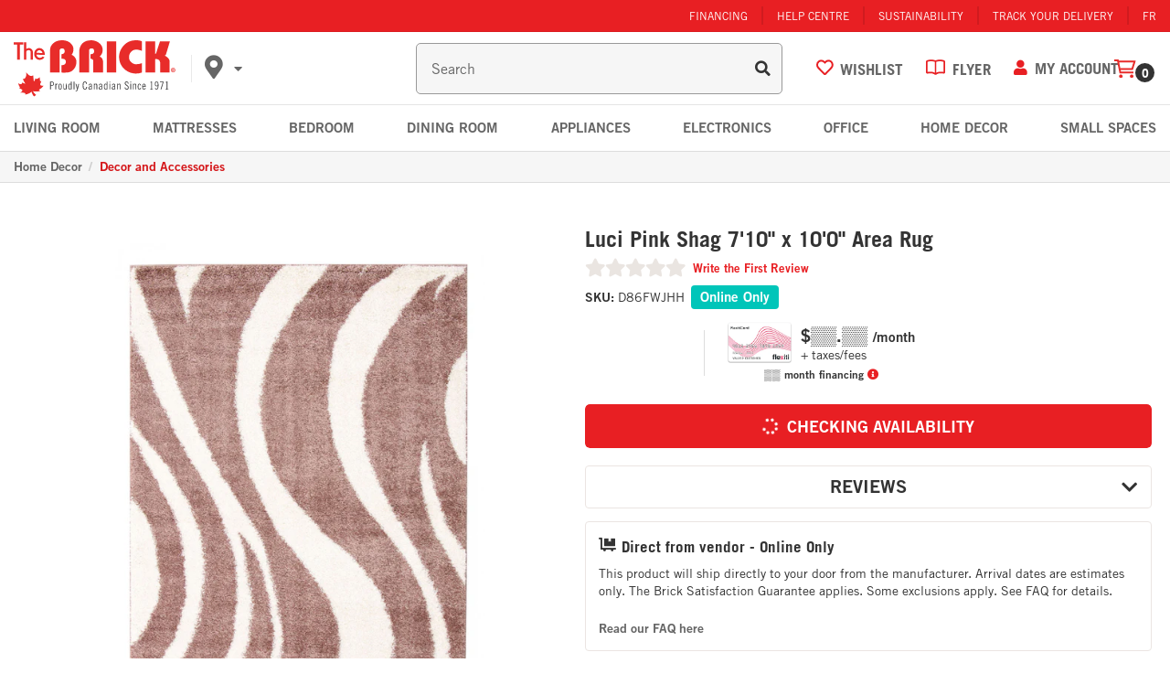

--- FILE ---
content_type: text/html; charset=utf-8
request_url: https://www.thebrick.com/products/luci-pink-shag-710-x-100-area-rug
body_size: 101681
content:
 
<!doctype html><html lang="en" class="noIE">
  <head>
    <meta charset="utf-8"><!-- -  Brick Build: 92.2.0 ---><script id="livePersonScript" type="text/javascript"></script>

<script type="text/javascript">
   // Prevent LiveChat from loading
   window.__lc = "007";

   // Enable LivePerson when the users region is enabled
   document.addEventListener('profile:init', (e) => {
      const livePersonAccount = "68554436";
      const profile = e.detail.profile;
      const { isInCorpRegion, isInFranRegion, isInIndRegion } = profile;

      const isCorpDisabled = false   || false;
      const isFranDisabled = false   || false;
      const isIndeDisabled = false || false;

      const LP = document.getElementById("livePersonScript");
      const LP_script = `window.lpTag=window.lpTag||{},'undefined'==typeof window.lpTag._tagCount?(window.lpTag={wl:lpTag.wl||null,scp:lpTag.scp||null,site:${livePersonAccount}||'',section:lpTag.section||'',tagletSection:lpTag.tagletSection||null,autoStart:lpTag.autoStart!==!1,ovr:lpTag.ovr||{},_v:'1.10.0',_tagCount:1,protocol:'https:',events:{bind:function(t,e,i){lpTag.defer(function(){lpTag.events.bind(t,e,i)},0)},trigger:function(t,e,i){lpTag.defer(function(){lpTag.events.trigger(t,e,i)},1)}},defer:function(t,e){0===e?(this._defB=this._defB||[],this._defB.push(t)):1===e?(this._defT=this._defT||[],this._defT.push(t)):(this._defL=this._defL||[],this._defL.push(t))},load:function(t,e,i){var n=this;setTimeout(function(){n._load(t,e,i)},0)},_load:function(t,e,i){var n=t;t||(n=this.protocol+'//'+(this.ovr&&this.ovr.domain?this.ovr.domain:'lptag.liveperson.net')+'/tag/tag.js?site='+this.site);var o=document.createElement('script');o.setAttribute('charset',e?e:'UTF-8'),i&&o.setAttribute('id',i),o.setAttribute('src',n),document.getElementsByTagName('head').item(0).appendChild(o)},init:function(){this._timing=this._timing||{},this._timing.start=(new Date).getTime();var t=this;window.attachEvent?window.attachEvent('onload',function(){t._domReady('domReady')}):(window.addEventListener('DOMContentLoaded',function(){t._domReady('contReady')},!1),window.addEventListener('load',function(){t._domReady('domReady')},!1)),'undefined'===typeof window._lptStop&&this.load()},start:function(){this.autoStart=!0},_domReady:function(t){this.isDom||(this.isDom=!0,this.events.trigger('LPT','DOM_READY',{t:t})),this._timing[t]=(new Date).getTime()},vars:lpTag.vars||[],dbs:lpTag.dbs||[],ctn:lpTag.ctn||[],sdes:lpTag.sdes||[],hooks:lpTag.hooks||[],identities:lpTag.identities||[],ev:lpTag.ev||[]},lpTag.init()):window.lpTag._tagCount+=1;`;

      const isStoreRegionDisabled = (
         (isCorpDisabled && isInCorpRegion) ||
         (isFranDisabled && isInFranRegion) ||
         (isIndeDisabled && isInIndRegion)  || false
      );
      
      if (!isStoreRegionDisabled) {
         LP.textContent = LP_script;
      }

      
      let chatObj = {};
      function triggerChatInteraction(data, info) {
         const visitorId = lpTag?.taglets?.lp_monitoringSDK?.getVid();
         const sessionId = lpTag?.taglets?.lp_monitoringSDK?.getSid();
         const chatArray = Object.keys(data);

         // Build the customer chat object but exclude bot chat
         chatArray.forEach(item => {
            data[item] && data[item] != 'Virtual Assistant' 
               ? chatObj[item] = data[item] : null;
         });

         // Populate the visitorId and sessionId
         if (visitorId && sessionId) {
            localStorage.setItem("chat_visitorId", visitorId);
            localStorage.setItem("chat_sessionId", sessionId);
         }

         if (!localStorage.chat_engagement) {
            if (chatObj.agentName && chatObj.conversationId) {
               // This ensures GA4 keeps track of users who interacted with chat
               gtag('set', 'user_properties', {
                  engaged_with_chat: 'true'
               });
      
               dataLayer.push({
                  event: "engaged_with_chat",
                  skill: chatObj["skill"],
                  agentId: chatObj["agentId"],
                  language: chatObj["language"],
                  agentName: chatObj["agentName"],
                  visitorId: chatObj["visitorId"],
                  conversationId: chatObj["conversationId"]
               });
      
               // Prevents duplicated event triggers --happens when a user refreshes or goes to a new page with chat open
               localStorage.setItem("chat_engagement", true);

               // To test use: window.localStorage.removeItem("chat_engagement")
               // This removes the stored session with a chat engagement
            }
         }
      }

      if (typeof window.lpTag == "object") window.lpTag.events.bind("lpUnifiedWindow", "conversationInfo", triggerChatInteraction);
   });

   // Hides email popup when chat window is open
   document.addEventListener("click", (e) => {
      const body = document.querySelector("body");
      if (e.target.matches(".LPMcontainer") ||
          e.target.matches(".LPMimage")  ) {
         body.classList.add('chat-active');
      }
      if (e.target.matches(".lpc_maximized-header__close-button-asset")) {
         body.classList.remove('chat-active');
      }
   });
</script><!-- Google Tag Manager -->
    <script>
      (function (w, d, s, l, i) {
        w[l] = w[l] || [];
        w[l].push({ 'gtm.start': new Date().getTime(), event: 'gtm.js' });
        var f = d.querySelector(s),
          j = d.createElement(s),
          dl = l != 'dataLayer' ? '&l=' + l : '';
        j.async = true;
        j.src = 'https://www.googletagmanager.com/gtm.js?id=' + i + dl;
        f.parentNode.insertBefore(j, f);
      })(window, document, 'script', 'dataLayer', 'GTM-TTTR56P');
    </script>
    <!-- End Google Tag Manager --><!-- favicons -->
    <link rel="apple-touch-icon" sizes="180x180" href="//www.thebrick.com/cdn/shop/t/1009/assets/apple-touch-icon.png?v=89124614973290660671768851009">
    <link rel="icon" type="image/png" sizes="32x32" href="//www.thebrick.com/cdn/shop/t/1009/assets/favicon-32x32.png?v=34059297321281593741768851062">
    <link rel="icon" type="image/png" sizes="16x16" href="//www.thebrick.com/cdn/shop/t/1009/assets/favicon-16x16.png?v=13720652816998713921768851057">
    <link rel="manifest" href="//www.thebrick.com/cdn/shop/t/1009/assets/site.webmanifest?v=24504150022009432401768851237">
    <link rel="mask-icon" href="//www.thebrick.com/cdn/shop/t/1009/assets/safari-pinned-tab.svg?v=119487177698996608121768851184" color="#5bbad5">
    <meta name="msapplication-TileColor" content="#da532c">
    <meta name="theme-color" content="#e9292c"><!-- Global site tag (gtag.js) - AdWords: 1067943771 -->
    <script async src="https://www.googletagmanager.com/gtag/js?id=AW-1067943771"></script>
    <script>
      window.dataLayer = window.dataLayer || [];
      function gtag() {
        dataLayer.push(arguments);
      }
      gtag('js', new Date());
      gtag('config', 'AW-1067943771');
    </script>

    <!-- UET Tag(Bing) -->
    <script async>
      (function (w, d, t, r, u) {
        var f, n, i;
        (w[u] = w[u] || []),
          (f = function () {
            var o = { ti: '28000977' };
            (o.q = w[u]), (w[u] = new UET(o)), w[u].push('pageLoad');
          }),
          (n = d.createElement(t)),
          (n.src = r),
          (n.async = 1),
          (n.onload = n.onreadystatechange =
            function () {
              var s = this.readyState;
              (s && s !== 'loaded' && s !== 'complete') || (f(), (n.onload = n.onreadystatechange = null));
            }),
          (i = d.querySelector(t)),
          i.parentNode.insertBefore(n, i);
      })(window, document, 'script', '//bat.bing.com/bat.js', 'uetq');
    </script><!-- Facebook Add to Cart Pixel -->
        <script>
          !(function (f, b, e, v, n, t, s) {
            if (f.fbq) return;
            n = f.fbq = function () {
              n.callMethod ? n.callMethod.apply(n, arguments) : n.queue.push(arguments);
            };
            if (!f._fbq) f._fbq = n;
            n.push = n;
            n.loaded = !0;
            n.version = '2.0';
            n.queue = [];
            t = b.createElement(e);
            t.async = !0;
            t.src = v;
            s = b.querySelector(e);
            s.parentNode.insertBefore(t, s);
          })(window, document, 'script', 'https://connect.facebook.net/en_US/fbevents.js');
          fbq('init', '1493780314247227');
        </script>
        <!-- End Facebook Pixel Code -->
        <!-- Pinterest Pixel Base Code -->
        <script type="text/javascript">
          !(function (e) {
            if (!window.pintrk) {
              window.pintrk = function () {
                window.pintrk.queue.push(Array.prototype.slice.call(arguments));
              };
              var n = window.pintrk;
              (n.queue = []), (n.version = '3.0');
              var t = document.createElement('script');
              (t.async = !0), (t.src = e);
              var r = document.querySelector('script');
              r.parentNode.insertBefore(t, r);
            }
          })('https://s.pinimg.com/ct/core.js');
          pintrk('load', '2613338752374', { em: '', np: 'generator' });
          pintrk('page');
        </script>
        <!-- End of Pinterest Pixel Base Code --><!-- Basic page needs ================================================== -->

    <meta name="viewport" content="width=device-width, initial-scale=1">
    
<!-- Title and description ================================================== -->
    <title>
      
      Luci Pink Shag 7'10" x 10'0" Area Rug
      
      
      -
      The Brick
    </title><meta name="description" content="The Cascade collection marries abstract swirl design with plush durability, making it an elegant choice for your living space."><!-- Helpers ================================================== -->
    
	<meta property="og:type" content="product">
	<meta property="og:title" content="Luci Pink Shag 7&#39;10&quot; x 10&#39;0&quot; Area Rug"><meta property="og:image" content="http://www.thebrick.com/cdn/shop/products/1_017029e6-500f-46e4-9672-c7b95934162c_800x.jpeg?v=1621005843">
		<meta property="og:image:secure_url" content="https://www.thebrick.com/cdn/shop/products/1_017029e6-500f-46e4-9672-c7b95934162c_800x.jpeg?v=1621005843"><meta property="og:image" content="http://www.thebrick.com/cdn/shop/products/2_3b4530eb-bd14-4969-8a9e-411e0c1e2b09_800x.jpeg?v=1621005845">
		<meta property="og:image:secure_url" content="https://www.thebrick.com/cdn/shop/products/2_3b4530eb-bd14-4969-8a9e-411e0c1e2b09_800x.jpeg?v=1621005845"><meta property="og:image" content="http://www.thebrick.com/cdn/shop/products/3_a077cfb8-460e-4cb5-b452-bfdf91a13ab7_800x.jpeg?v=1621005846">
		<meta property="og:image:secure_url" content="https://www.thebrick.com/cdn/shop/products/3_a077cfb8-460e-4cb5-b452-bfdf91a13ab7_800x.jpeg?v=1621005846"><meta property="og:price:amount" content="401.00">
	<meta property="og:price:currency" content="CAD"><meta property="og:description" content="The Cascade collection marries abstract swirl design with plush durability, making it an elegant choice for your living space."><meta property="og:url" content="">
<meta property="og:site_name" content="The Brick"><meta name="twitter:card" content="summary"><meta name="twitter:title" content="Luci Pink Shag 7'10" x 10'0" Area Rug">
<meta name="twitter:description" content="The Cascade collection marries abstract swirl design with plush durability, making it an elegant choice for your living space.">
<meta name="twitter:image" content="https://www.thebrick.com/cdn/shop/products/1_017029e6-500f-46e4-9672-c7b95934162c_800x.jpeg?v=1621005843">
<meta name="twitter:image:width" content="240">
<meta name="twitter:image:height" content="240">
<link rel="canonical" href="https://www.thebrick.com/products/luci-pink-shag-710-x-100-area-rug"><link rel="alternate" href="https://www.thebrick.com/products/luci-pink-shag-710-x-100-area-rug" hreflang="en-ca">
      <link rel="alternate" href="https://www.brickenligne.com/products/luci-pink-shag-710-x-100-area-rug" hreflang="fr-ca"><link rel="preload" href="//www.thebrick.com/cdn/shop/t/1009/assets/styles-app-product.css?v=3670926737707351981768851266" as="style"><script src="https://ui.powerreviews.com/stable/4.1/ui.js" async></script><link rel="stylesheet" href="//www.thebrick.com/cdn/shop/t/1009/assets/styles-app-product.css?v=3670926737707351981768851266"><link rel="preload" href="//www.thebrick.com/cdn/shop/t/1009/assets/flexslider.css?v=17636841333294655611768850819" as="style">
    <link rel="stylesheet" href="//www.thebrick.com/cdn/shop/t/1009/assets/flexslider.css?v=17636841333294655611768850819"><!-- grunt vendor (dayJS) -->
    <script async src="//www.thebrick.com/cdn/shop/t/1009/assets/scripts-vendor.js?v=133218996816169191391768851224"></script>

    <script>
    window.Shopify = window.Shopify || {};
    window.Shopify.CartCount = {
      count: 0,
      excluded: ["Financing","Warranty","Delivery-Fee","Shipping-Fee","Pickup-Fee","EHF","ESRT","Flexiti","Furniture-Setup","NPG-Surcharge","Recycle-","Lead","Install","Recycle-Install","Shipping-Fee","PROMOCODE","DonationWeb","Handling Fee","Recycle-Mattress","Recycle-Appliance"],
    };
  </script>
    <script>
    function parseStringifiedObject (object) {
      try {
        if (!object) return undefined;
        return JSON.parse(object);
      } catch (e) {
        return undefined;
      }
    };

    window.IntegrationConfig = {
      language: "en",
      banners: {
        brick: {
          dcCodes: ["12", "22", "32", "42", "52", "72", "92"],
        },
      },
      tlib: {
        banner: "brick",
        connection: "production",
        shopify: { domain: "the-brick-furniture.myshopify.com" },
      },
      page: {
        requiresLogIn:false,
      },
      customer: {
        isLoggedIn:false,
        ecomToken:null,
      },
      product: {
        reviewSignature: "fcf2e32083a0fe8a53ac773b582f8bb7cccf4fd98df121a3630ad80a67bbdff4",
        reviewCount:0},
      cart: {
        cartToken: "",
        signature: "",
        profile: parseStringifiedObject(""),
        cartProfile: "",
        writtenProfile: "",
        multicart: parseStringifiedObject(""),
        hasEcomToken:false,
        multicartId: '',
        taxRates: { AB: 5.000, BC: 12.000, MB: 12.000, NB: 15.000, NL: 15.000, NT: 5.000, NS: 15.000, NU: 5.000, ON: 13.000, PE: 15.000, QC: 14.975, YT: 5.000, SK: 11.000 },
      },
      flyer: {
        merchant: "thebrick",
        minHeight: 600,
        initialHeight: 900,
      },
      signature: { 6562821439534: "03e49ef9a73d7977c63a581b7a5b9b6cdd8803d5249363c6fa2adc5eabd5b7bf" },
    };

    var ilibTimer;
    window.ilib = function (cb) {
      if (window.IntegrationLibrary) {
        clearInterval(ilibTimer);
        cb.call(null, window.IntegrationLibrary, window.IntegrationConfig);
      } else {
        ilibTimer = setInterval(function () {
          window.ilib(cb);
        }, 5);
      }
    };
  </script>

    

    <!-- Header hook for plugins ================================================== -->
    <script>window.performance && window.performance.mark && window.performance.mark('shopify.content_for_header.start');</script><meta id="shopify-digital-wallet" name="shopify-digital-wallet" content="/26605202/digital_wallets/dialog">
<link rel="alternate" type="application/json+oembed" href="https://www.thebrick.com/products/luci-pink-shag-710-x-100-area-rug.oembed">
<script async="async" src="/checkouts/internal/preloads.js?locale=en-CA"></script>
<script id="shopify-features" type="application/json">{"accessToken":"80e53fdb59ea3ad5c4f7ef8bc3ba8d70","betas":["rich-media-storefront-analytics"],"domain":"www.thebrick.com","predictiveSearch":true,"shopId":26605202,"locale":"en"}</script>
<script>var Shopify = Shopify || {};
Shopify.shop = "the-brick-furniture.myshopify.com";
Shopify.locale = "en";
Shopify.currency = {"active":"CAD","rate":"1.0"};
Shopify.country = "CA";
Shopify.theme = {"name":"The Brick - live -v92.2.0","id":128780304430,"schema_name":"Brick","schema_version":"92.2.0","theme_store_id":null,"role":"main"};
Shopify.theme.handle = "null";
Shopify.theme.style = {"id":null,"handle":null};
Shopify.cdnHost = "www.thebrick.com/cdn";
Shopify.routes = Shopify.routes || {};
Shopify.routes.root = "/";</script>
<script type="module">!function(o){(o.Shopify=o.Shopify||{}).modules=!0}(window);</script>
<script>!function(o){function n(){var o=[];function n(){o.push(Array.prototype.slice.apply(arguments))}return n.q=o,n}var t=o.Shopify=o.Shopify||{};t.loadFeatures=n(),t.autoloadFeatures=n()}(window);</script>
<script id="shop-js-analytics" type="application/json">{"pageType":"product"}</script>
<script defer="defer" async type="module" src="//www.thebrick.com/cdn/shopifycloud/shop-js/modules/v2/client.init-shop-cart-sync_BT-GjEfc.en.esm.js"></script>
<script defer="defer" async type="module" src="//www.thebrick.com/cdn/shopifycloud/shop-js/modules/v2/chunk.common_D58fp_Oc.esm.js"></script>
<script defer="defer" async type="module" src="//www.thebrick.com/cdn/shopifycloud/shop-js/modules/v2/chunk.modal_xMitdFEc.esm.js"></script>
<script type="module">
  await import("//www.thebrick.com/cdn/shopifycloud/shop-js/modules/v2/client.init-shop-cart-sync_BT-GjEfc.en.esm.js");
await import("//www.thebrick.com/cdn/shopifycloud/shop-js/modules/v2/chunk.common_D58fp_Oc.esm.js");
await import("//www.thebrick.com/cdn/shopifycloud/shop-js/modules/v2/chunk.modal_xMitdFEc.esm.js");

  window.Shopify.SignInWithShop?.initShopCartSync?.({"fedCMEnabled":true,"windoidEnabled":true});

</script>
<script>(function() {
  var isLoaded = false;
  function asyncLoad() {
    if (isLoaded) return;
    isLoaded = true;
    var urls = ["https:\/\/beacon.riskified.com\/?shop=the-brick-furniture.myshopify.com"];
    for (var i = 0; i < urls.length; i++) {
      var s = document.createElement('script');
      s.type = 'text/javascript';
      s.async = true;
      s.src = urls[i];
      var x = document.getElementsByTagName('script')[0];
      x.parentNode.insertBefore(s, x);
    }
  };
  if(window.attachEvent) {
    window.attachEvent('onload', asyncLoad);
  } else {
    window.addEventListener('load', asyncLoad, false);
  }
})();</script>
<script id="__st">var __st={"a":26605202,"offset":-18000,"reqid":"f3cdc69f-9bb3-496b-9238-edfff7363c12-1769211213","pageurl":"www.thebrick.com\/products\/luci-pink-shag-710-x-100-area-rug","u":"8aa74e0a368d","p":"product","rtyp":"product","rid":6562821439534};</script>
<script>window.ShopifyPaypalV4VisibilityTracking = true;</script>
<script id="captcha-bootstrap">!function(){'use strict';const t='contact',e='account',n='new_comment',o=[[t,t],['blogs',n],['comments',n],[t,'customer']],c=[[e,'customer_login'],[e,'guest_login'],[e,'recover_customer_password'],[e,'create_customer']],r=t=>t.map((([t,e])=>`form[action*='/${t}']:not([data-nocaptcha='true']) input[name='form_type'][value='${e}']`)).join(','),a=t=>()=>t?[...document.querySelectorAll(t)].map((t=>t.form)):[];function s(){const t=[...o],e=r(t);return a(e)}const i='password',u='form_key',d=['recaptcha-v3-token','g-recaptcha-response','h-captcha-response',i],f=()=>{try{return window.sessionStorage}catch{return}},m='__shopify_v',_=t=>t.elements[u];function p(t,e,n=!1){try{const o=window.sessionStorage,c=JSON.parse(o.getItem(e)),{data:r}=function(t){const{data:e,action:n}=t;return t[m]||n?{data:e,action:n}:{data:t,action:n}}(c);for(const[e,n]of Object.entries(r))t.elements[e]&&(t.elements[e].value=n);n&&o.removeItem(e)}catch(o){console.error('form repopulation failed',{error:o})}}const l='form_type',E='cptcha';function T(t){t.dataset[E]=!0}const w=window,h=w.document,L='Shopify',v='ce_forms',y='captcha';let A=!1;((t,e)=>{const n=(g='f06e6c50-85a8-45c8-87d0-21a2b65856fe',I='https://cdn.shopify.com/shopifycloud/storefront-forms-hcaptcha/ce_storefront_forms_captcha_hcaptcha.v1.5.2.iife.js',D={infoText:'Protected by hCaptcha',privacyText:'Privacy',termsText:'Terms'},(t,e,n)=>{const o=w[L][v],c=o.bindForm;if(c)return c(t,g,e,D).then(n);var r;o.q.push([[t,g,e,D],n]),r=I,A||(h.body.append(Object.assign(h.createElement('script'),{id:'captcha-provider',async:!0,src:r})),A=!0)});var g,I,D;w[L]=w[L]||{},w[L][v]=w[L][v]||{},w[L][v].q=[],w[L][y]=w[L][y]||{},w[L][y].protect=function(t,e){n(t,void 0,e),T(t)},Object.freeze(w[L][y]),function(t,e,n,w,h,L){const[v,y,A,g]=function(t,e,n){const i=e?o:[],u=t?c:[],d=[...i,...u],f=r(d),m=r(i),_=r(d.filter((([t,e])=>n.includes(e))));return[a(f),a(m),a(_),s()]}(w,h,L),I=t=>{const e=t.target;return e instanceof HTMLFormElement?e:e&&e.form},D=t=>v().includes(t);t.addEventListener('submit',(t=>{const e=I(t);if(!e)return;const n=D(e)&&!e.dataset.hcaptchaBound&&!e.dataset.recaptchaBound,o=_(e),c=g().includes(e)&&(!o||!o.value);(n||c)&&t.preventDefault(),c&&!n&&(function(t){try{if(!f())return;!function(t){const e=f();if(!e)return;const n=_(t);if(!n)return;const o=n.value;o&&e.removeItem(o)}(t);const e=Array.from(Array(32),(()=>Math.random().toString(36)[2])).join('');!function(t,e){_(t)||t.append(Object.assign(document.createElement('input'),{type:'hidden',name:u})),t.elements[u].value=e}(t,e),function(t,e){const n=f();if(!n)return;const o=[...t.querySelectorAll(`input[type='${i}']`)].map((({name:t})=>t)),c=[...d,...o],r={};for(const[a,s]of new FormData(t).entries())c.includes(a)||(r[a]=s);n.setItem(e,JSON.stringify({[m]:1,action:t.action,data:r}))}(t,e)}catch(e){console.error('failed to persist form',e)}}(e),e.submit())}));const S=(t,e)=>{t&&!t.dataset[E]&&(n(t,e.some((e=>e===t))),T(t))};for(const o of['focusin','change'])t.addEventListener(o,(t=>{const e=I(t);D(e)&&S(e,y())}));const B=e.get('form_key'),M=e.get(l),P=B&&M;t.addEventListener('DOMContentLoaded',(()=>{const t=y();if(P)for(const e of t)e.elements[l].value===M&&p(e,B);[...new Set([...A(),...v().filter((t=>'true'===t.dataset.shopifyCaptcha))])].forEach((e=>S(e,t)))}))}(h,new URLSearchParams(w.location.search),n,t,e,['guest_login'])})(!0,!0)}();</script>
<script integrity="sha256-4kQ18oKyAcykRKYeNunJcIwy7WH5gtpwJnB7kiuLZ1E=" data-source-attribution="shopify.loadfeatures" defer="defer" src="//www.thebrick.com/cdn/shopifycloud/storefront/assets/storefront/load_feature-a0a9edcb.js" crossorigin="anonymous"></script>
<script data-source-attribution="shopify.dynamic_checkout.dynamic.init">var Shopify=Shopify||{};Shopify.PaymentButton=Shopify.PaymentButton||{isStorefrontPortableWallets:!0,init:function(){window.Shopify.PaymentButton.init=function(){};var t=document.createElement("script");t.src="https://www.thebrick.com/cdn/shopifycloud/portable-wallets/latest/portable-wallets.en.js",t.type="module",document.head.appendChild(t)}};
</script>
<script data-source-attribution="shopify.dynamic_checkout.buyer_consent">
  function portableWalletsHideBuyerConsent(e){var t=document.getElementById("shopify-buyer-consent"),n=document.getElementById("shopify-subscription-policy-button");t&&n&&(t.classList.add("hidden"),t.setAttribute("aria-hidden","true"),n.removeEventListener("click",e))}function portableWalletsShowBuyerConsent(e){var t=document.getElementById("shopify-buyer-consent"),n=document.getElementById("shopify-subscription-policy-button");t&&n&&(t.classList.remove("hidden"),t.removeAttribute("aria-hidden"),n.addEventListener("click",e))}window.Shopify?.PaymentButton&&(window.Shopify.PaymentButton.hideBuyerConsent=portableWalletsHideBuyerConsent,window.Shopify.PaymentButton.showBuyerConsent=portableWalletsShowBuyerConsent);
</script>
<script data-source-attribution="shopify.dynamic_checkout.cart.bootstrap">document.addEventListener("DOMContentLoaded",(function(){function t(){return document.querySelector("shopify-accelerated-checkout-cart, shopify-accelerated-checkout")}if(t())Shopify.PaymentButton.init();else{new MutationObserver((function(e,n){t()&&(Shopify.PaymentButton.init(),n.disconnect())})).observe(document.body,{childList:!0,subtree:!0})}}));
</script>
<script id='scb4127' type='text/javascript' async='' src='https://www.thebrick.com/cdn/shopifycloud/privacy-banner/storefront-banner.js'></script>
<script>window.performance && window.performance.mark && window.performance.mark('shopify.content_for_header.end');</script>

    <!--[if lt IE 9]> <script src="//html5shiv.googlecode.com/svn/trunk/html5.js" type="text/javascript"></script> <![endif]--><!-- jquery -->
    <script src="//www.thebrick.com/cdn/shop/t/1009/assets/jquery.js?v=28577836119606976961768851133" type="text/javascript"></script>

    <script defer src="//www.thebrick.com/cdn/shop/t/1009/assets/scripts-localStorage.js?v=102433192727091896841768851209"></script>

    <!-- Theme Global App JS ================================================== -->
    <script>
      var app = app || {
          data:{
              template:"product",
              money_format: "${{amount}}"
          }
      }
    </script>


    
<!-- Start Quantcast Tag -->
    <script type="text/javascript">
      var _qevents = _qevents || [];

      (function () {
        var elem = document.createElement('script');
        elem.src =
          (document.location.protocol == 'https:' ? 'https://secure' : 'http://edge') + '.quantserve.com/quant.js';
        elem.async = true;
        elem.type = 'text/javascript';
        var scpt = document.querySelector('script');
        scpt.parentNode.insertBefore(elem, scpt);
      })();
      _qevents.push({ qacct: 'p-YqWhVQ2UZ9X49' });
    </script>
    <!-- End Quantcast tag --> <script>
    let algoliaInventoryCutOff =2;
    let algoliaHideInstockBadge =false;
    let algoliaReviewRatingCutOff =3;
    let algoliaReviewCountCutOff =0;

    let algoliaHideFurnitureReviews =false;
    let algoliaHideMattressReviews =false;
    let algoliaHideAppliancesReviews =false;
    let algoliaHideElectronicsReviews =false;
    let algoliaHideHomeDecorReviews =false;
    let algoliaHideSeasonalReviews =false;
    let enableBTMFilter =true;
    let algoliaLang ="en";
    let algoliaUserToken;if (!localStorage.getItem("algolia_user_token")) {
            const uniqueId = () => {
                const dateString = Date.now().toString(36);
                const randomness = Math.random().toString(36).substr(2);
                return dateString + randomness;
            };
            localStorage.setItem("algolia_user_token", uniqueId());
        };let enableCustomAlgolia =true;
    let topCallOutTag ="ms:bogo";
    let topCallOutText ="\u003cdiv class=\"lpepricing bogo\"\u003e\n\u003cspan class=\"langEN\"\u003eBuy 1, get 1 free!\u003c\/span\u003e\u003cspan class=\"langFR\"\u003eAchetez-en 1, obtenez-en 1 gratuitement!\u003c\/span\u003e\n\u003c\/div\u003e";
    let algoliaBadgeTag ="";
    let algoliaBadgeText ="";
    let prioritizeCustom =false;
</script>




<script>
  window.algoliaShopify = window.algoliaShopify || {};window.algoliaShopify.config = window.algoliaShopify.config || {};
    window.algoliaShopify.config ={"app_id":"0N798UGD65","search_api_key":"8cc9fbfb309e19e364713fe0f61df0ee","index_prefix":"Brick-LIVE_","index_products":true,"index_collections":true,"index_articles":false,"index_pages":true,"autocomplete_see_all":true,"colors":{"main":"#e81f23","secondary":"#888","highlight":"#158EC2"},"autocomplete_enabled":true,"autocomplete_debug":false,"input_selector":"form[action=\"\/search\"] input[type=\"text\"], form[action=\"\/search\"] input[type=\"search\"]","products_autocomplete_hits_per_page":8,"collections_autocomplete_hits_per_page":2,"articles_autocomplete_hits_per_page":2,"pages_autocomplete_hits_per_page":2,"instant_search_enabled":true,"instant_search_enabled_on_collection":true,"results_selector":".collection-main","products_full_results_hits_per_page":20,"collections_full_results_hits_per_page":10,"show_products":false,"analytics_enabled":true,"usertoken_with_cookies":"disabled","collection_id_indexing":true,"collection_id_query_rules":false,"collection_search_feature_enabled":true,"collection_css_selector":".collection-main","stock_policy":"allow","billed_by_shopify":false,"billing_paused_at":null,"billing_paused_reason":null,"autocomplete_query_suggestions":false,"query_suggestions_index_name":"","suggestions_autocomplete_hits_per_page":2,"locations_inventory_enabled":false,"markets_indexing_enabled":false,"markets_mapping":[],"markets_available":[],"markets_webhooks":{"product_incremental_sync":"","product_feeds":[]},"dynamic_selector":false,"store_currency":"CAD","restart_index_enabled":false,"app_block_analytics_disabled":false,"stream_translate_option_names_enabled":false,"app_block_translated_option_names_enabled":false,"default_facet_param_limit":10,"app_blocks_dynamic_widgets_beta_enabled":false,"app_block_inv_avail_replace_can_order":false,"app_block_version":"92521fc3cb"};window.algoliaShopify.config.sort_orders =[{"key":"recently_ordered_count","title":"Popularity","desc":{"active":true,"title":"Popularity"}},{"key":"price_ratio","title":"Price ratio","asc":{"active":false,"title":"Highest discount first"}},{"key":"published_at","title":"Publication date","desc":{"active":false,"title":"Newest first"}},{"key":"published_at","title":"Publication date","asc":{"active":false,"title":"Oldest first"}},{"key":"vendor","title":"Vendor","desc":{"active":false,"title":"Vendor Z-A"}},{"key":"vendor","title":"Vendor","asc":{"active":false,"title":"Vendor"}},{"key":"inventory_quantity","title":"Inventory quantity","desc":{"active":false,"title":"Most available"}},{"key":"grams","title":"Weight","desc":{"active":false,"title":"Heaviest first"}},{"key":"grams","title":"Weight","asc":{"active":false,"title":"Lightest first"}},{"key":"title","title":"Name","desc":{"active":false,"title":"Name Z-A"}},{"key":"price","title":"Price","desc":{"active":true,"title":"Price_desc"}},{"key":"price","title":"Price","asc":{"active":true,"title":"Price_asc"}},{"key":"title","title":"Name","asc":{"active":false,"title":"Name"}}];window.algoliaShopify.config.facets =[{"enabled":false,"name":"price","title":"Price","type":"slider","available_types":["slider"],"forgettable":null,"searchable":false,"refined_first":false,"removeAble":null},{"enabled":false,"name":"price_range","title":"Price range","type":"disjunctive","available_types":["disjunctive"],"forgettable":null,"searchable":false,"refined_first":false,"removeAble":null},{"enabled":false,"name":"vendor","title":"Vendor","type":"conjunctive","available_types":["menu","conjunctive","disjunctive"],"forgettable":null,"searchable":false,"refined_first":false,"removeAble":null},{"enabled":false,"name":"tags","title":"Tags","type":"conjunctive","available_types":["menu","conjunctive","disjunctive"],"forgettable":null,"searchable":false,"refined_first":false,"removeAble":null},{"enabled":false,"name":"meta.sf_tags.tv_size_supported_in_","title":"TV Size Supported In","type":"conjunctive","available_types":["menu","slider","conjunctive","disjunctive"],"forgettable":null,"searchable":false,"refined_first":true,"removeAble":null},{"enabled":true,"name":"product_type","title":"Category","type":"conjunctive","available_types":["menu","conjunctive","disjunctive"],"forgettable":null,"searchable":true,"refined_first":false,"removeAble":null},{"enabled":true,"name":"named_tags.ways to shop","title":"Ways to shop","type":"disjunctive","available_types":["conjunctive","disjunctive","slider"],"forgettable":true,"searchable":true,"refined_first":false,"removeAble":null},{"enabled":true,"name":"named_tags.brand","title":"Brand","type":"disjunctive","available_types":["conjunctive","disjunctive","slider"],"forgettable":true,"searchable":true,"refined_first":false,"removeAble":null},{"enabled":true,"name":"named_tags.style","title":"Style","type":"disjunctive","available_types":["conjunctive","disjunctive","slider"],"forgettable":true,"searchable":true,"refined_first":false,"removeAble":null},{"enabled":true,"name":"named_tags.colour or finish","title":"Colour or finish","type":"disjunctive","available_types":["conjunctive","disjunctive","slider"],"forgettable":true,"searchable":true,"refined_first":false,"removeAble":null},{"enabled":true,"name":"named_tags.material","title":"Material","type":"disjunctive","available_types":["conjunctive","disjunctive","slider"],"forgettable":true,"searchable":true,"refined_first":false,"removeAble":null},{"enabled":true,"name":"named_tags.electronics features","title":"Electronics features","type":"disjunctive","available_types":["conjunctive","disjunctive","slider"],"forgettable":true,"searchable":true,"refined_first":false,"removeAble":null},{"enabled":true,"name":"named_tags.appliance features","title":"Appliance features","type":"disjunctive","available_types":["conjunctive","disjunctive","slider"],"forgettable":true,"searchable":true,"refined_first":false,"removeAble":null},{"enabled":true,"name":"named_tags.height","title":"Height","type":"slider","available_types":["conjunctive","disjunctive","slider"],"forgettable":true,"searchable":true,"refined_first":false,"removeAble":null},{"enabled":true,"name":"named_tags.width","title":"Width","type":"slider","available_types":["conjunctive","disjunctive","slider"],"forgettable":true,"searchable":true,"refined_first":false,"removeAble":null},{"enabled":true,"name":"named_tags.depth","title":"Depth","type":"slider","available_types":["conjunctive","disjunctive","slider"],"forgettable":true,"searchable":true,"refined_first":false,"removeAble":null},{"enabled":true,"name":"meta.inventory.store_Z9","title":"availability","type":"conjunctive","available_types":["menu","slider","conjunctive","disjunctive"],"forgettable":null,"searchable":false,"refined_first":true,"removeAble":null},{"enabled":true,"name":"meta.inventory.store_Z4","title":"availability","type":"conjunctive","available_types":["menu","slider","conjunctive","disjunctive"],"forgettable":null,"searchable":false,"refined_first":true,"removeAble":null},{"enabled":true,"name":"meta.inventory.store_Z2","title":"availability","type":"conjunctive","available_types":["menu","slider","conjunctive","disjunctive"],"forgettable":null,"searchable":false,"refined_first":true,"removeAble":null},{"enabled":true,"name":"meta.inventory.store_72","title":"availability","type":"conjunctive","available_types":["menu","slider","conjunctive","disjunctive"],"forgettable":null,"searchable":false,"refined_first":true,"removeAble":null},{"enabled":true,"name":"meta.inventory.store_52","title":"availability","type":"conjunctive","available_types":["menu","slider","conjunctive","disjunctive"],"forgettable":null,"searchable":false,"refined_first":true,"removeAble":null},{"enabled":true,"name":"meta.inventory.store_32","title":"availability","type":"conjunctive","available_types":["menu","slider","conjunctive","disjunctive"],"forgettable":null,"searchable":false,"refined_first":true,"removeAble":null},{"enabled":true,"name":"meta.inventory.store_12","title":"availability","type":"conjunctive","available_types":["menu","slider","conjunctive","disjunctive"],"forgettable":null,"searchable":false,"refined_first":true,"removeAble":null},{"enabled":true,"name":"meta.inventory.store_Z1","title":"availability","type":"conjunctive","available_types":["menu","slider","conjunctive","disjunctive"],"forgettable":null,"searchable":false,"refined_first":true,"removeAble":null},{"enabled":true,"name":"meta.inventory.store_Z5","title":"availability","type":"conjunctive","available_types":["menu","slider","conjunctive","disjunctive"],"forgettable":null,"searchable":false,"refined_first":true,"removeAble":null},{"enabled":true,"name":"meta.inventory.store_Z5","title":"Z5 Inventory","type":"conjunctive","available_types":["menu","slider","conjunctive","disjunctive"],"forgettable":null,"searchable":false,"refined_first":true,"removeAble":null},{"enabled":true,"name":"meta.inventory.store_Z3","title":"Z3 Inventory","type":"conjunctive","available_types":["menu","slider","conjunctive","disjunctive"],"forgettable":null,"searchable":false,"refined_first":true,"removeAble":null},{"enabled":true,"name":"meta.inventory.store_Z7","title":"availability","type":"conjunctive","available_types":["menu","slider","conjunctive","disjunctive"],"forgettable":null,"searchable":false,"refined_first":true,"removeAble":null},{"enabled":false,"name":"meta.reviews.count","title":"Reviews Count","type":"conjunctive","available_types":["menu","slider","conjunctive","disjunctive"],"forgettable":null,"searchable":false,"refined_first":true,"removeAble":null},{"enabled":false,"name":"meta.reviews.rating","title":"Reviews Rating","type":"conjunctive","available_types":["menu","slider","conjunctive","disjunctive"],"forgettable":null,"searchable":false,"refined_first":true,"removeAble":null},{"enabled":true,"name":"price_ratio","title":"Price Ratio","type":"hidden","available_types":["menu","conjunctive","disjunctive"],"forgettable":null,"searchable":false,"refined_first":false,"removeAble":null},{"enabled":false,"name":"meta.reviews.average_rating","title":"Average Rating","type":"conjunctive","available_types":["menu","slider","conjunctive","disjunctive"],"forgettable":null,"searchable":false,"refined_first":true,"removeAble":null},{"enabled":true,"name":"named_tags.sold by","title":"Sold by","type":"conjunctive","available_types":["conjunctive","disjunctive","slider"],"forgettable":true,"searchable":true,"refined_first":false,"removeAble":null},{"enabled":true,"name":"named_tags.seller","title":"Seller","type":"disjunctive","available_types":["conjunctive","disjunctive","slider"],"forgettable":true,"searchable":true,"refined_first":false,"removeAble":null}];window.algoliaShopify.config.collection_sort_orders = null;window.algoliaShopify.config.collection_facets = null;window.algoliaShopify.customerProfile = {price_zone: "ZBA",province: "ON",store: "NONE",trackUser: true,
  };
</script><script type="text/template" id="template_algolia_autocomplete_pages_empty"><div class="aa-pages-empty">
  <div class="aa-no-result">
    
    No page found
    
  </div>
</div>
</script>
    <script type="text/template" id="template_algolia_autocomplete_page"><div class="aa-page">
  <div class="aa-picture" style="background-image: url('[[# helpers.iconImage ]][[/ helpers.iconImage ]]')"></div>
  <div class="aa-text">
    <span class="aa-title">[[& _highlightResult.title.value ]]</span>
  </div>
</div>
</script>
    <script type="text/template" id="template_algolia_autocomplete_article"><div class="aa-article">
  <div class="aa-text">
    <span class="aa-title">[[& _highlightResult.title.value ]]</span>
  </div>
</div>
</script>
	<script type="text/template" id="template_algolia_autocomplete_articles_empty"><div class="aa-articles-empty">
  <div class="aa-no-result">
    
    Aucun article trouvé
    
  </div>
</div>
</script>
    <script type="text/template" id="template_algolia_autocomplete_collection"><div class="aa-collection">
  <div class="aa-title">
    [[& _highlightResult.query.value ]]
  </div>
</div>
</script>
    <script type="text/template" id="template_algolia_autocomplete_collections_empty"><div class="aa-collections-empty">
  <div class="aa-no-result">
  </div>
</div>
</script>
    <script type="text/template" id="template_algolia_autocomplete_product">


<div data-algolia-index="[[ _index ]]" data-algolia-position="[[ _position ]]" data-algolia-queryid="[[ queryID ]]" data-algolia-objectid="[[ objectID ]]" data-handle="[[ handle ]]" class="aa-product">
  
  
  <a data-algolia-index="[[ _index ]]" data-algolia-position="[[ _position ]]" data-algolia-queryid="[[ queryID ]]" data-algolia-objectid="[[ objectID ]]" href="/products/[[ handle ]]" title="[[# helpers.fullEscapedHTMLTitle ]][[/ helpers.fullEscapedHTMLTitle ]]">

    <div class="aa-product-picture">
    <div class="aa-picture-container">
		<picture>
			<source srcset="[[# helpers.mediumImage ]][[/ helpers.mediumImage ]]" media="(min-width: 769px)">
			 <img class="ais-hit--image" src="//www.thebrick.com/cdn/shop/t/1009/assets/lazyPixel.png?v=40482922527014850811768851137" loading:lazy alt="[[# helpers.fullTitle ]][[/ helpers.fullTitle ]]">
		</picture>
		
		
    </div>
      <div class="ais-hit--image-badges">[[# helpers.imageBadges ]][[/ helpers.imageBadges ]]</div>
      [[# helpers.wishlistButton ]][[/ helpers.wishlistButton ]]
    </div>
    <div class="aa-product-text">
      [[# helpers.middleCallOut ]][[/ helpers.middleCallOut ]]
      <p class="aa-product-price">
        [[# helpers.instantsearchPrice ]][[/ helpers.instantsearchPrice ]]
      </p>
      <p class="aa-product-title">
        [[# helpers.fullEscapedHTMLTitle ]][[/ helpers.fullEscapedHTMLTitle ]]
      </p>
      
          [[# helpers.reviewSnippet ]][[/ helpers.reviewSnippet ]]
      
      [[# helpers.checkmarkCallOut ]][[/ helpers.checkmarkCallOut ]]
    </div>

  </a>
      <div class="aa-product-swatch-cont">
        [[# helpers.colourSwatch ]][[/ helpers.colourSwatch ]]
      </div>
      <div class="text-badges">[[# helpers.textBadges ]][[/ helpers.textBadges ]]</div>
</div></script>
    <script type="text/template" id="template_algolia_autocomplete_products_empty"><div class="aa-products-empty">
  <p class="aa-no-result">
    [[# helpers.no_result_for ]] "[[ query ]]" [[/ helpers.no_result_for]]
  </p>
  <p class="aa-see-all">
    <a href="/search?q=">
      
      See all products
      
    </a>
  </p>
</div>
</script>
    <script type="text/template" id="template_algolia_autocomplete_footer">
<div class="aa-footer-wrapper">
  <div class="aa-footer">
    <a class="aa-footer-link" onclick="redirectFooter()">
      
      View all results for 
      
      <span class="aa-query">
        "[[ query ]]"
      </span>
    </a>
  </div>
</div>
</script>
    <script type="text/template" id="template_algolia_autocomplete"><div class="aa-columns-container aa-with-collections[[# with.articles ]] aa-with-articles [[/ with.articles ]][[^ with.articles ]] aa-without-articles [[/ with.articles ]][[# with.footer ]] aa-with-footer [[/ with.footer ]][[^ with.footer ]] aa-without-footer [[/ with.footer ]][[# with.poweredBy ]] aa-with-powered-by [[/ with.poweredBy ]][[^ with.poweredBy ]] aa-without-powered-by [[/ with.poweredBy ]][[# with.products ]] aa-with-products [[/ with.products ]][[^ with.products ]] aa-without-products [[/ with.products ]][[# with.pages ]] aa-with-pages [[/ with.pages ]][[^ with.pages ]] aa-without-pages [[/ with.pages ]]">
  <div class="aa-left-column">
    <div class="aa-collections">
      <div class="aa-collections-header">
        
        Search suggestions
        
      </div>
      
      <div class="aa-dataset-products_query_suggestions"></div>
      <div id="aa-page-data">
        <div class="aa-pages-header">
          Pages
        </div>
        <div class="aa-dataset-pages"></div>
      </div>
    </div>
  </div>
  <div class="aa-dataset-products aa-right-column"></div>
</div>
</script><script src="https://cdn.jsdelivr.net/npm/hogan.js@3.0.2/dist/hogan-3.0.2.min.js" integrity="sha256-jIAAmB65ff5CEFvV6DRfRWjHFwqq+AHeV4le8f8PYp4=" crossorigin="anonymous" defer></script>
    <script src="https://cdn.jsdelivr.net/npm/algoliasearch@4.5.1/dist/algoliasearch-lite.umd.js" integrity="sha256-EXPXz4W6pQgfYY3yTpnDa3OH8/EPn16ciVsPQ/ypsjk=" crossorigin="anonymous" defer></script><script src="//www.thebrick.com/cdn/shop/t/1009/assets/algolia_translations.js?v=3421767847857813721768849761" defer></script>

    <script src="//www.thebrick.com/cdn/shop/t/1009/assets/scripts-algolia-autocomplete.js?v=172323761728369576671768851185" defer></script><script>
        var ALGOLIA_INSIGHTS_SRC = "https://cdn.jsdelivr.net/npm/search-insights@2.2.1";
    
        !function(e,a,t,n,s,i,c){e.AlgoliaAnalyticsObject=s,e[s]=e[s]||function(){
        (e[s].queue=e[s].queue||[]).push(arguments)},i=a.createElement(t),c=a.getElementsByTagName(t)[0],
        i.async=1,i.src=n,c.parentNode.insertBefore(i,c)
        }(window,document,"script",ALGOLIA_INSIGHTS_SRC,"aa");
    </script><meta name="robots" content="max-image-preview:large"><link href="https://monorail-edge.shopifysvc.com" rel="dns-prefetch">
<script>(function(){if ("sendBeacon" in navigator && "performance" in window) {try {var session_token_from_headers = performance.getEntriesByType('navigation')[0].serverTiming.find(x => x.name == '_s').description;} catch {var session_token_from_headers = undefined;}var session_cookie_matches = document.cookie.match(/_shopify_s=([^;]*)/);var session_token_from_cookie = session_cookie_matches && session_cookie_matches.length === 2 ? session_cookie_matches[1] : "";var session_token = session_token_from_headers || session_token_from_cookie || "";function handle_abandonment_event(e) {var entries = performance.getEntries().filter(function(entry) {return /monorail-edge.shopifysvc.com/.test(entry.name);});if (!window.abandonment_tracked && entries.length === 0) {window.abandonment_tracked = true;var currentMs = Date.now();var navigation_start = performance.timing.navigationStart;var payload = {shop_id: 26605202,url: window.location.href,navigation_start,duration: currentMs - navigation_start,session_token,page_type: "product"};window.navigator.sendBeacon("https://monorail-edge.shopifysvc.com/v1/produce", JSON.stringify({schema_id: "online_store_buyer_site_abandonment/1.1",payload: payload,metadata: {event_created_at_ms: currentMs,event_sent_at_ms: currentMs}}));}}window.addEventListener('pagehide', handle_abandonment_event);}}());</script>
<script id="web-pixels-manager-setup">(function e(e,d,r,n,o){if(void 0===o&&(o={}),!Boolean(null===(a=null===(i=window.Shopify)||void 0===i?void 0:i.analytics)||void 0===a?void 0:a.replayQueue)){var i,a;window.Shopify=window.Shopify||{};var t=window.Shopify;t.analytics=t.analytics||{};var s=t.analytics;s.replayQueue=[],s.publish=function(e,d,r){return s.replayQueue.push([e,d,r]),!0};try{self.performance.mark("wpm:start")}catch(e){}var l=function(){var e={modern:/Edge?\/(1{2}[4-9]|1[2-9]\d|[2-9]\d{2}|\d{4,})\.\d+(\.\d+|)|Firefox\/(1{2}[4-9]|1[2-9]\d|[2-9]\d{2}|\d{4,})\.\d+(\.\d+|)|Chrom(ium|e)\/(9{2}|\d{3,})\.\d+(\.\d+|)|(Maci|X1{2}).+ Version\/(15\.\d+|(1[6-9]|[2-9]\d|\d{3,})\.\d+)([,.]\d+|)( \(\w+\)|)( Mobile\/\w+|) Safari\/|Chrome.+OPR\/(9{2}|\d{3,})\.\d+\.\d+|(CPU[ +]OS|iPhone[ +]OS|CPU[ +]iPhone|CPU IPhone OS|CPU iPad OS)[ +]+(15[._]\d+|(1[6-9]|[2-9]\d|\d{3,})[._]\d+)([._]\d+|)|Android:?[ /-](13[3-9]|1[4-9]\d|[2-9]\d{2}|\d{4,})(\.\d+|)(\.\d+|)|Android.+Firefox\/(13[5-9]|1[4-9]\d|[2-9]\d{2}|\d{4,})\.\d+(\.\d+|)|Android.+Chrom(ium|e)\/(13[3-9]|1[4-9]\d|[2-9]\d{2}|\d{4,})\.\d+(\.\d+|)|SamsungBrowser\/([2-9]\d|\d{3,})\.\d+/,legacy:/Edge?\/(1[6-9]|[2-9]\d|\d{3,})\.\d+(\.\d+|)|Firefox\/(5[4-9]|[6-9]\d|\d{3,})\.\d+(\.\d+|)|Chrom(ium|e)\/(5[1-9]|[6-9]\d|\d{3,})\.\d+(\.\d+|)([\d.]+$|.*Safari\/(?![\d.]+ Edge\/[\d.]+$))|(Maci|X1{2}).+ Version\/(10\.\d+|(1[1-9]|[2-9]\d|\d{3,})\.\d+)([,.]\d+|)( \(\w+\)|)( Mobile\/\w+|) Safari\/|Chrome.+OPR\/(3[89]|[4-9]\d|\d{3,})\.\d+\.\d+|(CPU[ +]OS|iPhone[ +]OS|CPU[ +]iPhone|CPU IPhone OS|CPU iPad OS)[ +]+(10[._]\d+|(1[1-9]|[2-9]\d|\d{3,})[._]\d+)([._]\d+|)|Android:?[ /-](13[3-9]|1[4-9]\d|[2-9]\d{2}|\d{4,})(\.\d+|)(\.\d+|)|Mobile Safari.+OPR\/([89]\d|\d{3,})\.\d+\.\d+|Android.+Firefox\/(13[5-9]|1[4-9]\d|[2-9]\d{2}|\d{4,})\.\d+(\.\d+|)|Android.+Chrom(ium|e)\/(13[3-9]|1[4-9]\d|[2-9]\d{2}|\d{4,})\.\d+(\.\d+|)|Android.+(UC? ?Browser|UCWEB|U3)[ /]?(15\.([5-9]|\d{2,})|(1[6-9]|[2-9]\d|\d{3,})\.\d+)\.\d+|SamsungBrowser\/(5\.\d+|([6-9]|\d{2,})\.\d+)|Android.+MQ{2}Browser\/(14(\.(9|\d{2,})|)|(1[5-9]|[2-9]\d|\d{3,})(\.\d+|))(\.\d+|)|K[Aa][Ii]OS\/(3\.\d+|([4-9]|\d{2,})\.\d+)(\.\d+|)/},d=e.modern,r=e.legacy,n=navigator.userAgent;return n.match(d)?"modern":n.match(r)?"legacy":"unknown"}(),u="modern"===l?"modern":"legacy",c=(null!=n?n:{modern:"",legacy:""})[u],f=function(e){return[e.baseUrl,"/wpm","/b",e.hashVersion,"modern"===e.buildTarget?"m":"l",".js"].join("")}({baseUrl:d,hashVersion:r,buildTarget:u}),m=function(e){var d=e.version,r=e.bundleTarget,n=e.surface,o=e.pageUrl,i=e.monorailEndpoint;return{emit:function(e){var a=e.status,t=e.errorMsg,s=(new Date).getTime(),l=JSON.stringify({metadata:{event_sent_at_ms:s},events:[{schema_id:"web_pixels_manager_load/3.1",payload:{version:d,bundle_target:r,page_url:o,status:a,surface:n,error_msg:t},metadata:{event_created_at_ms:s}}]});if(!i)return console&&console.warn&&console.warn("[Web Pixels Manager] No Monorail endpoint provided, skipping logging."),!1;try{return self.navigator.sendBeacon.bind(self.navigator)(i,l)}catch(e){}var u=new XMLHttpRequest;try{return u.open("POST",i,!0),u.setRequestHeader("Content-Type","text/plain"),u.send(l),!0}catch(e){return console&&console.warn&&console.warn("[Web Pixels Manager] Got an unhandled error while logging to Monorail."),!1}}}}({version:r,bundleTarget:l,surface:e.surface,pageUrl:self.location.href,monorailEndpoint:e.monorailEndpoint});try{o.browserTarget=l,function(e){var d=e.src,r=e.async,n=void 0===r||r,o=e.onload,i=e.onerror,a=e.sri,t=e.scriptDataAttributes,s=void 0===t?{}:t,l=document.createElement("script"),u=document.querySelector("head"),c=document.querySelector("body");if(l.async=n,l.src=d,a&&(l.integrity=a,l.crossOrigin="anonymous"),s)for(var f in s)if(Object.prototype.hasOwnProperty.call(s,f))try{l.dataset[f]=s[f]}catch(e){}if(o&&l.addEventListener("load",o),i&&l.addEventListener("error",i),u)u.appendChild(l);else{if(!c)throw new Error("Did not find a head or body element to append the script");c.appendChild(l)}}({src:f,async:!0,onload:function(){if(!function(){var e,d;return Boolean(null===(d=null===(e=window.Shopify)||void 0===e?void 0:e.analytics)||void 0===d?void 0:d.initialized)}()){var d=window.webPixelsManager.init(e)||void 0;if(d){var r=window.Shopify.analytics;r.replayQueue.forEach((function(e){var r=e[0],n=e[1],o=e[2];d.publishCustomEvent(r,n,o)})),r.replayQueue=[],r.publish=d.publishCustomEvent,r.visitor=d.visitor,r.initialized=!0}}},onerror:function(){return m.emit({status:"failed",errorMsg:"".concat(f," has failed to load")})},sri:function(e){var d=/^sha384-[A-Za-z0-9+/=]+$/;return"string"==typeof e&&d.test(e)}(c)?c:"",scriptDataAttributes:o}),m.emit({status:"loading"})}catch(e){m.emit({status:"failed",errorMsg:(null==e?void 0:e.message)||"Unknown error"})}}})({shopId: 26605202,storefrontBaseUrl: "https://www.thebrick.com",extensionsBaseUrl: "https://extensions.shopifycdn.com/cdn/shopifycloud/web-pixels-manager",monorailEndpoint: "https://monorail-edge.shopifysvc.com/unstable/produce_batch",surface: "storefront-renderer",enabledBetaFlags: ["2dca8a86"],webPixelsConfigList: [{"id":"346161198","configuration":"{\"trackingId\":\"Th1FgTU4g9N2\",\"organizationUid\":\"00000000-0000-0000-0000-000000000000\",\"storeDomain\":\"the-brick-furniture.myshopify.com\"}","eventPayloadVersion":"v1","runtimeContext":"STRICT","scriptVersion":"fec9cb143e0fde63737647a87238d29c","type":"APP","apiClientId":1366435,"privacyPurposes":["ANALYTICS","MARKETING"],"dataSharingAdjustments":{"protectedCustomerApprovalScopes":["read_customer_address","read_customer_email","read_customer_name","read_customer_personal_data","read_customer_phone"]}},{"id":"339083310","configuration":"{\"config\":\"{\\\"pixel_id\\\":\\\"G-E4ZTP6Y1SF\\\",\\\"gtag_events\\\":[{\\\"type\\\":\\\"begin_checkout\\\",\\\"action_label\\\":\\\"G-E4ZTP6Y1SF\\\"},{\\\"type\\\":\\\"search\\\",\\\"action_label\\\":\\\"G-E4ZTP6Y1SF\\\"},{\\\"type\\\":\\\"view_item\\\",\\\"action_label\\\":\\\"G-E4ZTP6Y1SF\\\"},{\\\"type\\\":\\\"purchase\\\",\\\"action_label\\\":\\\"G-E4ZTP6Y1SF\\\"},{\\\"type\\\":\\\"page_view\\\",\\\"action_label\\\":\\\"G-E4ZTP6Y1SF\\\"},{\\\"type\\\":\\\"add_payment_info\\\",\\\"action_label\\\":\\\"G-E4ZTP6Y1SF\\\"},{\\\"type\\\":\\\"add_to_cart\\\",\\\"action_label\\\":\\\"G-E4ZTP6Y1SF\\\"}],\\\"enable_monitoring_mode\\\":false}\"}","eventPayloadVersion":"v1","runtimeContext":"OPEN","scriptVersion":"b2a88bafab3e21179ed38636efcd8a93","type":"APP","apiClientId":1780363,"privacyPurposes":[],"dataSharingAdjustments":{"protectedCustomerApprovalScopes":["read_customer_address","read_customer_email","read_customer_name","read_customer_personal_data","read_customer_phone"]}},{"id":"92373038","configuration":"{\"pixel_id\":\"1493780314247227\",\"pixel_type\":\"facebook_pixel\",\"metaapp_system_user_token\":\"-\"}","eventPayloadVersion":"v1","runtimeContext":"OPEN","scriptVersion":"ca16bc87fe92b6042fbaa3acc2fbdaa6","type":"APP","apiClientId":2329312,"privacyPurposes":["ANALYTICS","MARKETING","SALE_OF_DATA"],"dataSharingAdjustments":{"protectedCustomerApprovalScopes":["read_customer_address","read_customer_email","read_customer_name","read_customer_personal_data","read_customer_phone"]}},{"id":"27033646","eventPayloadVersion":"1","runtimeContext":"LAX","scriptVersion":"4","type":"CUSTOM","privacyPurposes":[],"name":"ILIB Config"},{"id":"27557934","eventPayloadVersion":"1","runtimeContext":"LAX","scriptVersion":"3","type":"CUSTOM","privacyPurposes":["ANALYTICS","MARKETING","SALE_OF_DATA"],"name":"Listrak Pixel"},{"id":"74645550","eventPayloadVersion":"1","runtimeContext":"LAX","scriptVersion":"5","type":"CUSTOM","privacyPurposes":[],"name":"LivePerson Conversion Tracking"},{"id":"75726894","eventPayloadVersion":"1","runtimeContext":"LAX","scriptVersion":"26","type":"CUSTOM","privacyPurposes":[],"name":"Pinterest Conversion Tracking"},{"id":"shopify-app-pixel","configuration":"{}","eventPayloadVersion":"v1","runtimeContext":"STRICT","scriptVersion":"0450","apiClientId":"shopify-pixel","type":"APP","privacyPurposes":["ANALYTICS","MARKETING"]},{"id":"shopify-custom-pixel","eventPayloadVersion":"v1","runtimeContext":"LAX","scriptVersion":"0450","apiClientId":"shopify-pixel","type":"CUSTOM","privacyPurposes":["ANALYTICS","MARKETING"]}],isMerchantRequest: false,initData: {"shop":{"name":"The Brick","paymentSettings":{"currencyCode":"CAD"},"myshopifyDomain":"the-brick-furniture.myshopify.com","countryCode":"CA","storefrontUrl":"https:\/\/www.thebrick.com"},"customer":null,"cart":null,"checkout":null,"productVariants":[{"price":{"amount":401.0,"currencyCode":"CAD"},"product":{"title":"Luci Pink Shag 7'10\" x 10'0\" Area Rug|Carpette à poil long Luci rose 7 pi 10 po x 10 pi 0 po|D86FWJHH","vendor":"ECARPET GALLERY INC","id":"6562821439534","untranslatedTitle":"Luci Pink Shag 7'10\" x 10'0\" Area Rug|Carpette à poil long Luci rose 7 pi 10 po x 10 pi 0 po|D86FWJHH","url":"\/products\/luci-pink-shag-710-x-100-area-rug","type":"Shag Area Rug"},"id":"39339995889710","image":{"src":"\/\/www.thebrick.com\/cdn\/shop\/products\/1_017029e6-500f-46e4-9672-c7b95934162c.jpeg?v=1621005843"},"sku":"D86FWJHH","title":"ZBA","untranslatedTitle":"ZBA"},{"price":{"amount":401.0,"currencyCode":"CAD"},"product":{"title":"Luci Pink Shag 7'10\" x 10'0\" Area Rug|Carpette à poil long Luci rose 7 pi 10 po x 10 pi 0 po|D86FWJHH","vendor":"ECARPET GALLERY INC","id":"6562821439534","untranslatedTitle":"Luci Pink Shag 7'10\" x 10'0\" Area Rug|Carpette à poil long Luci rose 7 pi 10 po x 10 pi 0 po|D86FWJHH","url":"\/products\/luci-pink-shag-710-x-100-area-rug","type":"Shag Area Rug"},"id":"40881899044910","image":{"src":"\/\/www.thebrick.com\/cdn\/shop\/products\/1_017029e6-500f-46e4-9672-c7b95934162c.jpeg?v=1621005843"},"sku":"D86FWJHH","title":"ZBC","untranslatedTitle":"ZBC"},{"price":{"amount":401.0,"currencyCode":"CAD"},"product":{"title":"Luci Pink Shag 7'10\" x 10'0\" Area Rug|Carpette à poil long Luci rose 7 pi 10 po x 10 pi 0 po|D86FWJHH","vendor":"ECARPET GALLERY INC","id":"6562821439534","untranslatedTitle":"Luci Pink Shag 7'10\" x 10'0\" Area Rug|Carpette à poil long Luci rose 7 pi 10 po x 10 pi 0 po|D86FWJHH","url":"\/products\/luci-pink-shag-710-x-100-area-rug","type":"Shag Area Rug"},"id":"39463613497390","image":{"src":"\/\/www.thebrick.com\/cdn\/shop\/products\/1_017029e6-500f-46e4-9672-c7b95934162c.jpeg?v=1621005843"},"sku":"D86FWJHH","title":"ZBD","untranslatedTitle":"ZBD"},{"price":{"amount":401.0,"currencyCode":"CAD"},"product":{"title":"Luci Pink Shag 7'10\" x 10'0\" Area Rug|Carpette à poil long Luci rose 7 pi 10 po x 10 pi 0 po|D86FWJHH","vendor":"ECARPET GALLERY INC","id":"6562821439534","untranslatedTitle":"Luci Pink Shag 7'10\" x 10'0\" Area Rug|Carpette à poil long Luci rose 7 pi 10 po x 10 pi 0 po|D86FWJHH","url":"\/products\/luci-pink-shag-710-x-100-area-rug","type":"Shag Area Rug"},"id":"39537982832686","image":{"src":"\/\/www.thebrick.com\/cdn\/shop\/products\/1_017029e6-500f-46e4-9672-c7b95934162c.jpeg?v=1621005843"},"sku":"D86FWJHH","title":"ZBE","untranslatedTitle":"ZBE"},{"price":{"amount":401.0,"currencyCode":"CAD"},"product":{"title":"Luci Pink Shag 7'10\" x 10'0\" Area Rug|Carpette à poil long Luci rose 7 pi 10 po x 10 pi 0 po|D86FWJHH","vendor":"ECARPET GALLERY INC","id":"6562821439534","untranslatedTitle":"Luci Pink Shag 7'10\" x 10'0\" Area Rug|Carpette à poil long Luci rose 7 pi 10 po x 10 pi 0 po|D86FWJHH","url":"\/products\/luci-pink-shag-710-x-100-area-rug","type":"Shag Area Rug"},"id":"39341009928238","image":{"src":"\/\/www.thebrick.com\/cdn\/shop\/products\/1_017029e6-500f-46e4-9672-c7b95934162c.jpeg?v=1621005843"},"sku":"D86FWJHH","title":"ZBF","untranslatedTitle":"ZBF"},{"price":{"amount":401.0,"currencyCode":"CAD"},"product":{"title":"Luci Pink Shag 7'10\" x 10'0\" Area Rug|Carpette à poil long Luci rose 7 pi 10 po x 10 pi 0 po|D86FWJHH","vendor":"ECARPET GALLERY INC","id":"6562821439534","untranslatedTitle":"Luci Pink Shag 7'10\" x 10'0\" Area Rug|Carpette à poil long Luci rose 7 pi 10 po x 10 pi 0 po|D86FWJHH","url":"\/products\/luci-pink-shag-710-x-100-area-rug","type":"Shag Area Rug"},"id":"39803255423022","image":{"src":"\/\/www.thebrick.com\/cdn\/shop\/products\/1_017029e6-500f-46e4-9672-c7b95934162c.jpeg?v=1621005843"},"sku":"D86FWJHH","title":"ZBJ","untranslatedTitle":"ZBJ"},{"price":{"amount":401.0,"currencyCode":"CAD"},"product":{"title":"Luci Pink Shag 7'10\" x 10'0\" Area Rug|Carpette à poil long Luci rose 7 pi 10 po x 10 pi 0 po|D86FWJHH","vendor":"ECARPET GALLERY INC","id":"6562821439534","untranslatedTitle":"Luci Pink Shag 7'10\" x 10'0\" Area Rug|Carpette à poil long Luci rose 7 pi 10 po x 10 pi 0 po|D86FWJHH","url":"\/products\/luci-pink-shag-710-x-100-area-rug","type":"Shag Area Rug"},"id":"39463613530158","image":{"src":"\/\/www.thebrick.com\/cdn\/shop\/products\/1_017029e6-500f-46e4-9672-c7b95934162c.jpeg?v=1621005843"},"sku":"D86FWJHH","title":"ZBP","untranslatedTitle":"ZBP"},{"price":{"amount":401.0,"currencyCode":"CAD"},"product":{"title":"Luci Pink Shag 7'10\" x 10'0\" Area Rug|Carpette à poil long Luci rose 7 pi 10 po x 10 pi 0 po|D86FWJHH","vendor":"ECARPET GALLERY INC","id":"6562821439534","untranslatedTitle":"Luci Pink Shag 7'10\" x 10'0\" Area Rug|Carpette à poil long Luci rose 7 pi 10 po x 10 pi 0 po|D86FWJHH","url":"\/products\/luci-pink-shag-710-x-100-area-rug","type":"Shag Area Rug"},"id":"39496718155822","image":{"src":"\/\/www.thebrick.com\/cdn\/shop\/products\/1_017029e6-500f-46e4-9672-c7b95934162c.jpeg?v=1621005843"},"sku":"D86FWJHH","title":"ZBR","untranslatedTitle":"ZBR"},{"price":{"amount":401.0,"currencyCode":"CAD"},"product":{"title":"Luci Pink Shag 7'10\" x 10'0\" Area Rug|Carpette à poil long Luci rose 7 pi 10 po x 10 pi 0 po|D86FWJHH","vendor":"ECARPET GALLERY INC","id":"6562821439534","untranslatedTitle":"Luci Pink Shag 7'10\" x 10'0\" Area Rug|Carpette à poil long Luci rose 7 pi 10 po x 10 pi 0 po|D86FWJHH","url":"\/products\/luci-pink-shag-710-x-100-area-rug","type":"Shag Area Rug"},"id":"39463613562926","image":{"src":"\/\/www.thebrick.com\/cdn\/shop\/products\/1_017029e6-500f-46e4-9672-c7b95934162c.jpeg?v=1621005843"},"sku":"D86FWJHH","title":"ZBW","untranslatedTitle":"ZBW"},{"price":{"amount":401.0,"currencyCode":"CAD"},"product":{"title":"Luci Pink Shag 7'10\" x 10'0\" Area Rug|Carpette à poil long Luci rose 7 pi 10 po x 10 pi 0 po|D86FWJHH","vendor":"ECARPET GALLERY INC","id":"6562821439534","untranslatedTitle":"Luci Pink Shag 7'10\" x 10'0\" Area Rug|Carpette à poil long Luci rose 7 pi 10 po x 10 pi 0 po|D86FWJHH","url":"\/products\/luci-pink-shag-710-x-100-area-rug","type":"Shag Area Rug"},"id":"42016375078958","image":{"src":"\/\/www.thebrick.com\/cdn\/shop\/products\/1_017029e6-500f-46e4-9672-c7b95934162c.jpeg?v=1621005843"},"sku":"D86FWJHH","title":"ZCF","untranslatedTitle":"ZCF"}],"purchasingCompany":null},},"https://www.thebrick.com/cdn","fcfee988w5aeb613cpc8e4bc33m6693e112",{"modern":"","legacy":""},{"shopId":"26605202","storefrontBaseUrl":"https:\/\/www.thebrick.com","extensionBaseUrl":"https:\/\/extensions.shopifycdn.com\/cdn\/shopifycloud\/web-pixels-manager","surface":"storefront-renderer","enabledBetaFlags":"[\"2dca8a86\"]","isMerchantRequest":"false","hashVersion":"fcfee988w5aeb613cpc8e4bc33m6693e112","publish":"custom","events":"[[\"page_viewed\",{}],[\"product_viewed\",{\"productVariant\":{\"price\":{\"amount\":401.0,\"currencyCode\":\"CAD\"},\"product\":{\"title\":\"Luci Pink Shag 7'10\\\" x 10'0\\\" Area Rug|Carpette à poil long Luci rose 7 pi 10 po x 10 pi 0 po|D86FWJHH\",\"vendor\":\"ECARPET GALLERY INC\",\"id\":\"6562821439534\",\"untranslatedTitle\":\"Luci Pink Shag 7'10\\\" x 10'0\\\" Area Rug|Carpette à poil long Luci rose 7 pi 10 po x 10 pi 0 po|D86FWJHH\",\"url\":\"\/products\/luci-pink-shag-710-x-100-area-rug\",\"type\":\"Shag Area Rug\"},\"id\":\"39339995889710\",\"image\":{\"src\":\"\/\/www.thebrick.com\/cdn\/shop\/products\/1_017029e6-500f-46e4-9672-c7b95934162c.jpeg?v=1621005843\"},\"sku\":\"D86FWJHH\",\"title\":\"ZBA\",\"untranslatedTitle\":\"ZBA\"}}]]"});</script><script>
  window.ShopifyAnalytics = window.ShopifyAnalytics || {};
  window.ShopifyAnalytics.meta = window.ShopifyAnalytics.meta || {};
  window.ShopifyAnalytics.meta.currency = 'CAD';
  var meta = {"product":{"id":6562821439534,"gid":"gid:\/\/shopify\/Product\/6562821439534","vendor":"ECARPET GALLERY INC","type":"Shag Area Rug","handle":"luci-pink-shag-710-x-100-area-rug","variants":[{"id":39339995889710,"price":40100,"name":"Luci Pink Shag 7'10\" x 10'0\" Area Rug|Carpette à poil long Luci rose 7 pi 10 po x 10 pi 0 po|D86FWJHH - ZBA","public_title":"ZBA","sku":"D86FWJHH"},{"id":40881899044910,"price":40100,"name":"Luci Pink Shag 7'10\" x 10'0\" Area Rug|Carpette à poil long Luci rose 7 pi 10 po x 10 pi 0 po|D86FWJHH - ZBC","public_title":"ZBC","sku":"D86FWJHH"},{"id":39463613497390,"price":40100,"name":"Luci Pink Shag 7'10\" x 10'0\" Area Rug|Carpette à poil long Luci rose 7 pi 10 po x 10 pi 0 po|D86FWJHH - ZBD","public_title":"ZBD","sku":"D86FWJHH"},{"id":39537982832686,"price":40100,"name":"Luci Pink Shag 7'10\" x 10'0\" Area Rug|Carpette à poil long Luci rose 7 pi 10 po x 10 pi 0 po|D86FWJHH - ZBE","public_title":"ZBE","sku":"D86FWJHH"},{"id":39341009928238,"price":40100,"name":"Luci Pink Shag 7'10\" x 10'0\" Area Rug|Carpette à poil long Luci rose 7 pi 10 po x 10 pi 0 po|D86FWJHH - ZBF","public_title":"ZBF","sku":"D86FWJHH"},{"id":39803255423022,"price":40100,"name":"Luci Pink Shag 7'10\" x 10'0\" Area Rug|Carpette à poil long Luci rose 7 pi 10 po x 10 pi 0 po|D86FWJHH - ZBJ","public_title":"ZBJ","sku":"D86FWJHH"},{"id":39463613530158,"price":40100,"name":"Luci Pink Shag 7'10\" x 10'0\" Area Rug|Carpette à poil long Luci rose 7 pi 10 po x 10 pi 0 po|D86FWJHH - ZBP","public_title":"ZBP","sku":"D86FWJHH"},{"id":39496718155822,"price":40100,"name":"Luci Pink Shag 7'10\" x 10'0\" Area Rug|Carpette à poil long Luci rose 7 pi 10 po x 10 pi 0 po|D86FWJHH - ZBR","public_title":"ZBR","sku":"D86FWJHH"},{"id":39463613562926,"price":40100,"name":"Luci Pink Shag 7'10\" x 10'0\" Area Rug|Carpette à poil long Luci rose 7 pi 10 po x 10 pi 0 po|D86FWJHH - ZBW","public_title":"ZBW","sku":"D86FWJHH"},{"id":42016375078958,"price":40100,"name":"Luci Pink Shag 7'10\" x 10'0\" Area Rug|Carpette à poil long Luci rose 7 pi 10 po x 10 pi 0 po|D86FWJHH - ZCF","public_title":"ZCF","sku":"D86FWJHH"}],"remote":false},"page":{"pageType":"product","resourceType":"product","resourceId":6562821439534,"requestId":"f3cdc69f-9bb3-496b-9238-edfff7363c12-1769211213"}};
  for (var attr in meta) {
    window.ShopifyAnalytics.meta[attr] = meta[attr];
  }
</script>
<script class="analytics">
  (function () {
    var customDocumentWrite = function(content) {
      var jquery = null;

      if (window.jQuery) {
        jquery = window.jQuery;
      } else if (window.Checkout && window.Checkout.$) {
        jquery = window.Checkout.$;
      }

      if (jquery) {
        jquery('body').append(content);
      }
    };

    var hasLoggedConversion = function(token) {
      if (token) {
        return document.cookie.indexOf('loggedConversion=' + token) !== -1;
      }
      return false;
    }

    var setCookieIfConversion = function(token) {
      if (token) {
        var twoMonthsFromNow = new Date(Date.now());
        twoMonthsFromNow.setMonth(twoMonthsFromNow.getMonth() + 2);

        document.cookie = 'loggedConversion=' + token + '; expires=' + twoMonthsFromNow;
      }
    }

    var trekkie = window.ShopifyAnalytics.lib = window.trekkie = window.trekkie || [];
    if (trekkie.integrations) {
      return;
    }
    trekkie.methods = [
      'identify',
      'page',
      'ready',
      'track',
      'trackForm',
      'trackLink'
    ];
    trekkie.factory = function(method) {
      return function() {
        var args = Array.prototype.slice.call(arguments);
        args.unshift(method);
        trekkie.push(args);
        return trekkie;
      };
    };
    for (var i = 0; i < trekkie.methods.length; i++) {
      var key = trekkie.methods[i];
      trekkie[key] = trekkie.factory(key);
    }
    trekkie.load = function(config) {
      trekkie.config = config || {};
      trekkie.config.initialDocumentCookie = document.cookie;
      var first = document.getElementsByTagName('script')[0];
      var script = document.createElement('script');
      script.type = 'text/javascript';
      script.onerror = function(e) {
        var scriptFallback = document.createElement('script');
        scriptFallback.type = 'text/javascript';
        scriptFallback.onerror = function(error) {
                var Monorail = {
      produce: function produce(monorailDomain, schemaId, payload) {
        var currentMs = new Date().getTime();
        var event = {
          schema_id: schemaId,
          payload: payload,
          metadata: {
            event_created_at_ms: currentMs,
            event_sent_at_ms: currentMs
          }
        };
        return Monorail.sendRequest("https://" + monorailDomain + "/v1/produce", JSON.stringify(event));
      },
      sendRequest: function sendRequest(endpointUrl, payload) {
        // Try the sendBeacon API
        if (window && window.navigator && typeof window.navigator.sendBeacon === 'function' && typeof window.Blob === 'function' && !Monorail.isIos12()) {
          var blobData = new window.Blob([payload], {
            type: 'text/plain'
          });

          if (window.navigator.sendBeacon(endpointUrl, blobData)) {
            return true;
          } // sendBeacon was not successful

        } // XHR beacon

        var xhr = new XMLHttpRequest();

        try {
          xhr.open('POST', endpointUrl);
          xhr.setRequestHeader('Content-Type', 'text/plain');
          xhr.send(payload);
        } catch (e) {
          console.log(e);
        }

        return false;
      },
      isIos12: function isIos12() {
        return window.navigator.userAgent.lastIndexOf('iPhone; CPU iPhone OS 12_') !== -1 || window.navigator.userAgent.lastIndexOf('iPad; CPU OS 12_') !== -1;
      }
    };
    Monorail.produce('monorail-edge.shopifysvc.com',
      'trekkie_storefront_load_errors/1.1',
      {shop_id: 26605202,
      theme_id: 128780304430,
      app_name: "storefront",
      context_url: window.location.href,
      source_url: "//www.thebrick.com/cdn/s/trekkie.storefront.8d95595f799fbf7e1d32231b9a28fd43b70c67d3.min.js"});

        };
        scriptFallback.async = true;
        scriptFallback.src = '//www.thebrick.com/cdn/s/trekkie.storefront.8d95595f799fbf7e1d32231b9a28fd43b70c67d3.min.js';
        first.parentNode.insertBefore(scriptFallback, first);
      };
      script.async = true;
      script.src = '//www.thebrick.com/cdn/s/trekkie.storefront.8d95595f799fbf7e1d32231b9a28fd43b70c67d3.min.js';
      first.parentNode.insertBefore(script, first);
    };
    trekkie.load(
      {"Trekkie":{"appName":"storefront","development":false,"defaultAttributes":{"shopId":26605202,"isMerchantRequest":null,"themeId":128780304430,"themeCityHash":"10963762601904864587","contentLanguage":"en","currency":"CAD"},"isServerSideCookieWritingEnabled":true,"monorailRegion":"shop_domain","enabledBetaFlags":["65f19447"]},"Session Attribution":{},"S2S":{"facebookCapiEnabled":false,"source":"trekkie-storefront-renderer","apiClientId":580111}}
    );

    var loaded = false;
    trekkie.ready(function() {
      if (loaded) return;
      loaded = true;

      window.ShopifyAnalytics.lib = window.trekkie;

      var originalDocumentWrite = document.write;
      document.write = customDocumentWrite;
      try { window.ShopifyAnalytics.merchantGoogleAnalytics.call(this); } catch(error) {};
      document.write = originalDocumentWrite;

      window.ShopifyAnalytics.lib.page(null,{"pageType":"product","resourceType":"product","resourceId":6562821439534,"requestId":"f3cdc69f-9bb3-496b-9238-edfff7363c12-1769211213","shopifyEmitted":true});

      var match = window.location.pathname.match(/checkouts\/(.+)\/(thank_you|post_purchase)/)
      var token = match? match[1]: undefined;
      if (!hasLoggedConversion(token)) {
        setCookieIfConversion(token);
        window.ShopifyAnalytics.lib.track("Viewed Product",{"currency":"CAD","variantId":39339995889710,"productId":6562821439534,"productGid":"gid:\/\/shopify\/Product\/6562821439534","name":"Luci Pink Shag 7'10\" x 10'0\" Area Rug|Carpette à poil long Luci rose 7 pi 10 po x 10 pi 0 po|D86FWJHH - ZBA","price":"401.00","sku":"D86FWJHH","brand":"ECARPET GALLERY INC","variant":"ZBA","category":"Shag Area Rug","nonInteraction":true,"remote":false},undefined,undefined,{"shopifyEmitted":true});
      window.ShopifyAnalytics.lib.track("monorail:\/\/trekkie_storefront_viewed_product\/1.1",{"currency":"CAD","variantId":39339995889710,"productId":6562821439534,"productGid":"gid:\/\/shopify\/Product\/6562821439534","name":"Luci Pink Shag 7'10\" x 10'0\" Area Rug|Carpette à poil long Luci rose 7 pi 10 po x 10 pi 0 po|D86FWJHH - ZBA","price":"401.00","sku":"D86FWJHH","brand":"ECARPET GALLERY INC","variant":"ZBA","category":"Shag Area Rug","nonInteraction":true,"remote":false,"referer":"https:\/\/www.thebrick.com\/products\/luci-pink-shag-710-x-100-area-rug"});
      }
    });


        var eventsListenerScript = document.createElement('script');
        eventsListenerScript.async = true;
        eventsListenerScript.src = "//www.thebrick.com/cdn/shopifycloud/storefront/assets/shop_events_listener-3da45d37.js";
        document.getElementsByTagName('head')[0].appendChild(eventsListenerScript);

})();</script>
  <script>
  if (!window.ga || (window.ga && typeof window.ga !== 'function')) {
    window.ga = function ga() {
      (window.ga.q = window.ga.q || []).push(arguments);
      if (window.Shopify && window.Shopify.analytics && typeof window.Shopify.analytics.publish === 'function') {
        window.Shopify.analytics.publish("ga_stub_called", {}, {sendTo: "google_osp_migration"});
      }
      console.error("Shopify's Google Analytics stub called with:", Array.from(arguments), "\nSee https://help.shopify.com/manual/promoting-marketing/pixels/pixel-migration#google for more information.");
    };
    if (window.Shopify && window.Shopify.analytics && typeof window.Shopify.analytics.publish === 'function') {
      window.Shopify.analytics.publish("ga_stub_initialized", {}, {sendTo: "google_osp_migration"});
    }
  }
</script>
<script
  defer
  src="https://www.thebrick.com/cdn/shopifycloud/perf-kit/shopify-perf-kit-3.0.4.min.js"
  data-application="storefront-renderer"
  data-shop-id="26605202"
  data-render-region="gcp-us-central1"
  data-page-type="product"
  data-theme-instance-id="128780304430"
  data-theme-name="Brick"
  data-theme-version="92.2.0"
  data-monorail-region="shop_domain"
  data-resource-timing-sampling-rate="10"
  data-shs="true"
  data-shs-beacon="true"
  data-shs-export-with-fetch="true"
  data-shs-logs-sample-rate="1"
  data-shs-beacon-endpoint="https://www.thebrick.com/api/collect"
></script>
</head>

  <body
    id="product-luci-pink-shag-710-x-100-area-rug"
    class="template-product
 bte-flush"
      data-savestory>
    <a class="skiptoContent" href="#content">Skip to Main Content</a><style>
  #chat-widget-container, #shopify-pc__banner, #shopify-pc__prefs, #shopify-pc__prefs__overlay {
    display: none;
    visibility: hidden;
  }
  @media screen and (max-width: 650px) {
    .shopify-pc__banner__dialog {
      padding: 20px;
    }
  }
</style>
<script>
  const cookieBannerInputs = {
    //Cookie banner section
    "We value your privacy":"Nous accordons de l'importance à votre vie privée",
    "We and our partners use cookies and other technologies to improve your experience, measure performance, and tailor marketing. Details in our ":"Nos partenaires et nous-mêmes utilisons des témoins et d'autres technologies pour améliorer votre expérience, mesurer les performances et adapter la commercialisation. Les détails dans notre ",
    "We and our partners use cookies and other technologies to improve your experience, measure performance, and tailor marketing. Details in our   ":"Nos partenaires et nous-mêmes utilisons des témoins et d'autres technologies pour améliorer votre expérience, mesurer les performances et adapter la commercialisation. Les détails dans notre ",
    "Privacy Policy":"Politique sur la vie privée",
    "Accept":"Accepter",
    "Decline":"Déclin",
    "Manage preferences":"Gérer les préférences",
    "Cookie preferences":"Préférences en matière de témoins",
    "Accept all":"Tout accepter",
    "Decline all":"Tout refuser",
    "Save my choices":"Sauvegarder mes choix",

    //Cookie preferences section
    "You control your data":"Vous contrôlez vos données",
    "You can control how your data is used on our website. Learn more below about the cookies we use and choose which cookies work for you.":"Vous pouvez contrôler la manière dont vos données sont utilisées sur notre site web. Découvrez ci-dessous les témoins que nous utilisons et choisissez ceux qui vous conviennent.",

    //Summary section
    "If you accept all cookies":"Si vous acceptez tous les témoins",
    "Our site may be improved based on your interests":"Notre site peut être amélioré en fonction de vos centres d'intérêt",
    "Your preferences may be stored for when you return":"Vos préférences peuvent être stockées pour que vous puissiez revenir",
    "You may see advertising that's tailored to you":"Vous pouvez voir des publicités adaptées à vos besoins",

    //Essentail cookies section
    "Operate the website":"Exploiter le site web",
    "These cookies are required for the site to function and for necessary activities like protecting against fraud.":"Ces témoins sont nécessaires au fonctionnement du site et à des activités indispensables telles que la protection contre la fraude.",

    //Performance cookies section
    "Measure performance":"Mesurer les performances",
    "These cookies help to understand how you interact with the site and what types of content are valuable to you.":"Ces témoins nous aident à comprendre comment vous interagissez avec le site et quels types de contenu vous intéressent.",

    //Preference cookies section
    "Store your preferences":"Mémoriser vos préférences",
    "These cookies help remember your preferences, like your country or language, to personalize your next visits to the website.":"Ces témoins permettent de mémoriser vos préférences, comme votre pays ou votre langue, afin de personnaliser vos prochaines visites sur le site web.",

    //Marketing cookies section
    "Personalize marketing":"Personnaliser la publicité",
    "These cookies are used to provide ads on other sites and marketing communications based on your interests.":"Ces témoins sont utilisés pour vous proposer des publicités sur d'autres sites et des communications de commercialisation en fonction de vos intérêts."
  }

  function translateText(element, inputString) {
    for (let overlayElement of element.childNodes) {
      if (overlayElement.nodeType === Node.TEXT_NODE) {
        for (let i = 0; i < Object.keys(cookieBannerInputs).length; i++) {
          if (overlayElement.textContent === Object.keys(cookieBannerInputs)[i]) {
            // translate any text that matches
            overlayElement.textContent = cookieBannerInputs[Object.keys(cookieBannerInputs)[i]];
          }
        }
      } else if (overlayElement.nodeType === Node.ELEMENT_NODE) {
        // loop the element to check for matching text
        translateText(overlayElement, cookieBannerInputs);
      }
    }
  }

  document.addEventListener('profile:init', function (e) {
    ilib((i) => {
        const province = e.detail.profile.getUser().province;

        if (province === "QC") {
          $("#shopify-pc__banner, #shopify-pc__prefs, #shopify-pc__prefs__overlay").show();
          $("#shopify-pc__banner, #shopify-pc__prefs, #shopify-pc__prefs__overlay").css('visibility', 'visible');
        } else {
          $("#shopify-pc__banner, #shopify-pc__prefs, #shopify-pc__prefs__overlay").hide();
          $("#shopify-pc__banner, #shopify-pc__prefs, #shopify-pc__prefs__overlay").css('visibility', 'hidden');
          $("#shopify-pc__banner__btn-manage-prefs").click();
          $("#shopify-pc__prefs__header-accept").click();
        }
    });
  });
  window.addEventListener('load', () => {
	if ( document.getElementById("shopify-pc__banner") ) {
		const lang = $("html").attr('lang');
		const banner = document.getElementById("shopify-pc__banner");
		const policyLink = "/pages/privacy-policy";

		$("#shopify-pc__banner__btn-manage-prefs").on("click", () => {
		  $("#shopify-pc__prefs").css('visibility', 'visible');
		});
		
		if (lang === "fr"){
		  $("#shopify-pc__banner__body-policy-link").attr("href", policyLink);
		  translateText(banner, cookieBannerInputs);
	  
		  const preferences_button = document.getElementById("shopify-pc__banner__btn-manage-prefs");
		  preferences_button.addEventListener("click", () => {        
			const overlayBanner = document.getElementById("shopify-pc__prefs__dialog");
			translateText(overlayBanner, cookieBannerInputs);
		  });
		}
	}
  });
</script>
<script type="text/template" id="template_nav">{ "_nav": [{
		"handle": "living-room",
		"title": ["Living Room","Salle de séjour"],"url": "/collections/furniture-living-room","_nav": [{
				"handle": "living-room-furniture",
				"title": ["Living Room Furniture","Salle de séjour"],"url": "/collections/furniture-living-room","_nav": [{
							"handle": "sofas","title": ["Sofas","Sofas"],"url": "/collections/furniture-living-room-sofas"},{
							"handle": "loveseats","title": ["Loveseats","Causeuses"],"url": "/collections/furniture-living-room-loveseats"},{
							"handle": "sectionals","title": ["Sectionals","Sofas sectionnels"],"url": "/collections/furniture-living-room-sectionals"},{
							"handle": "reclining","title": ["Reclining","Meubles inclinables"],"url": "/collections/furniture-living-room-reclining"},{
							"handle": "custom-sofa-builder","title": ["Custom Sofa Builder","Créateur de sofa personnalisé"],"url": "/pages/sofalab-tool"},{
							"handle": "recliners","title": ["Recliners","Fauteuils inclinables"],"url": "/collections/furniture-living-room-recliners"},{
							"handle": "massage-chairs","title": ["Massage Chairs","Fauteuils de massages"],"url": "/collections/reclining-massage-chairs"},{
							"handle": "modular-seating","title": ["Modular Seating"," Sièges modulaires"],"url": "/collections/furniture-living-room-sectionals-modular-sectionals"},{
							"handle": "sofa-beds-and-futons","title": ["Sofa Beds and Futons","Sofas-lits et futons"],"url": "/collections/furniture-living-room-sofa-beds-and-futons"},{
							"handle": "sofa-bed-mattresses-and-toppers","title": ["Sofa Bed Mattresses and Toppers","Matelas et surmatelas pour sofas-lits"],"url": "/collections/sofa-bed-mattresses-and-toppers"},{
							"handle": "accent-chairs","title": ["Accent Chairs","Fauteuils d'appoint"],"url": "/collections/furniture-living-room-accent-chairs"},{
							"handle": "living-room-chairs","title": ["Living Room Chairs","Fauteuils"],"url": "/collections/furniture-living-room-chairs"},{
							"handle": "coffee-tables","title": ["Coffee Tables","Tables à café"],"url": "/collections/furniture-occasional-tables-coffee-tables"},{
							"handle": "end-tables","title": ["End Tables","Tables de bout"],"url": "/collections/furniture-occasional-tables-end-tables-and-chairside-tables"},{
							"handle": "sofa-tables","title": ["Sofa Tables","Tables de Salon"],"url": "/collections/furniture-occasional-tables-sofa-tables"},{
							"handle": "accent-tables","title": ["Accent Tables","Tables d'appoint"],"url": "/collections/furniture-occasional-tables-accent-tables"},{
							"handle": "tv-stands-entertainment-centres","title": ["TV Stands \u0026 Entertainment Centres","Meubles pour téléviseur et meubles audio-vidéo"],"url": "/collections/furniture-entertainment"},{
							"handle": "electric-fireplaces","title": ["Electric Fireplaces","Foyers électriques"],"url": "/collections/home-decor-accent-furniture-electric-fireplaces"},{
							"handle": "ottomans-poufs","title": ["Ottomans \u0026 Poufs","Poufs"],"url": "/collections/furniture-living-room-ottomans"},{
							"handle": "living-room-collections","title": ["Living Room Collections","Collections de salle de séjour"],"url": "/collections/furniture-living-room-collections"}],
					"_navmap": [ "sofas","loveseats","sectionals","reclining","custom-sofa-builder","recliners","massage-chairs","modular-seating","sofa-beds-and-futons","sofa-bed-mattresses-and-toppers","accent-chairs","living-room-chairs","coffee-tables","end-tables","sofa-tables","accent-tables","tv-stands-entertainment-centres","electric-fireplaces","ottomans-poufs","living-room-collections" ]},{
				"handle": "lighting",
				"title": ["Lighting","Éclairage"],"url": "/collections/home-decor-decor-and-accessories-lamps","_nav": [{
							"handle": "table","title": ["Table","De table"],"url": "/collections/collections-home-decor-decor-and-accessories-lamps-table"},{
							"handle": "floor","title": ["Floor","À pied"],"url": "/collections/home-decor-decor-and-accessories-lamps-floor"},{
							"handle": "wall","title": ["Wall","Murale"],"url": "/collections/wall-lamp"}],
					"_navmap": [ "table","floor","wall" ]},{
				"handle": "accessories",
				"title": ["Accessories","Accessoires"],"url": "/collections/accessories-furniture","_nav": [{
							"handle": "rugs","title": ["Rugs","Carpettes"],"url": "/collections/home-decor-decor-and-accessories-area-rugs"},{
							"handle": "battery-backup-packs-for-motion-furniture","title": ["Battery Backup Packs for Motion Furniture","Blocs d’alimentation de rechange pour meubles à mouvement électrique"],"url": "/collections/battery-backup-packs"},{
							"handle": "care-kits","title": ["Care Kits","Trousses d’entretien"],"url": "/collections/care-kits"}],
					"_navmap": [ "rugs","battery-backup-packs-for-motion-furniture","care-kits" ]},{
				"handle": "small-space-living-room-furniture",
				"title": ["Small Space Living Room Furniture","Meubles de salle de séjour pour petits espaces"],"url": "/collections/small-space-living-room","_nav": [{
							"handle": "sofas","title": ["Sofas","Sofas"],"url": "/collections/small-space-sofas"},{
							"handle": "loveseats","title": ["Loveseats","Causeuses"],"url": "/collections/small-space-loveseats"},{
							"handle": "sectionals","title": ["Sectionals","Sofas sectionnels"],"url": "/collections/small-space-sectionals"},{
							"handle": "sleeper-sectionals","title": ["Sleeper Sectionals","Sofas-lits sectionnels"],"url": "/collections/small-space-sleeper-sectionals"},{
							"handle": "accent-chairs","title": ["Accent Chairs","Fauteuils d'appoint"],"url": "/collections/small-space-accent-chairs"},{
							"handle": "living-room-chairs","title": ["Living Room Chairs","Fauteuils de salle de séjour"],"url": "/collections/small-space-living-room-chairs"},{
							"handle": "sofa-beds-and-futons","title": ["Sofa Beds and Futons","Sofa-lits et futons"],"url": "/collections/small-space-sofa-beds-and-futons"},{
							"handle": "occasional-tables","title": ["Occasional Tables","Tables d'appoint"],"url": "/collections/small-space-occasional-tables"},{
							"handle": "tv-stands","title": ["TV Stands","Meubles pour téléviseurs"],"url": "/collections/small-space-tv-stands"},{
							"handle": "ottomans","title": ["Ottomans","Poufs"],"url": "/collections/small-space-ottomans"},{
							"handle": "electric-fireplaces","title": ["Electric Fireplaces","Foyers électriques"],"url": "/collections/small-space-electric-fireplaces"}],
					"_navmap": [ "sofas","loveseats","sectionals","sleeper-sectionals","accent-chairs","living-room-chairs","sofa-beds-and-futons","occasional-tables","tv-stands","ottomans","electric-fireplaces" ]},{
				"handle": "accent-furniture",
				"title": ["Accent Furniture","Meubles d’appoint"],"url": "/collections/home-decor-accent-furniture","_nav": [{
							"handle": "coffee-tables","title": ["Coffee Tables","Tables à café"],"url": "/collections/furniture-occasional-tables-coffee-tables"},{
							"handle": "end-tables","title": ["End Tables","Tables de bout"],"url": "/collections/furniture-occasional-tables-end-tables-and-chairside-tables"},{
							"handle": "sofa-tables","title": ["Sofa Tables","Tables de Salon"],"url": "/collections/furniture-occasional-tables-sofa-tables"},{
							"handle": "accent-tables","title": ["Accent Tables","Tables d'appoint"],"url": "/collections/furniture-occasional-tables-accent-tables"},{
							"handle": "entertainment-furniture","title": ["Entertainment Furniture","Divertissement"],"url": "/collections/furniture-entertainment"},{
							"handle": "electric-fireplaces","title": ["Electric Fireplaces","Foyers électriques"],"url": "/collections/home-decor-accent-furniture-electric-fireplaces"},{
							"handle": "office","title": ["Office","Bureau"],"url": "/collections/furniture-office"},{
							"handle": "ottomans-poufs","title": ["Ottomans \u0026 Poufs","Poufs"],"url": "/collections/furniture-living-room-ottomans"},{
							"handle": "accent-chairs","title": ["Accent Chairs","Fauteuils d'appoint"],"url": "/collections/furniture-living-room-accent-chairs"},{
							"handle": "cabinets-curios","title": ["Cabinets \u0026 Curios","Armoires et armoires vitrées"],"url": "/collections/home-decor-accent-furniture-cabinets-and-curios"},{
							"handle": "trunks-benches","title": ["Trunks \u0026 Benches","Coffres et bancs"],"url": "/collections/home-decor-accent-furniture-trunks-and-benches"}],
					"_navmap": [ "coffee-tables","end-tables","sofa-tables","accent-tables","entertainment-furniture","electric-fireplaces","office","ottomans-poufs","accent-chairs","cabinets-curios","trunks-benches" ]},{
				"handle": "brands",
				"title": ["Brands","Brands"],"_nav": [{
							"handle": "beldivo","title": ["BELDIVO","BELDIVO"],"url": "/pages/beldivo"},{
							"handle": "cindy-crawford-home","title": ["Cindy Crawford Home","Cindy Crawford Home"],"url": "/pages/cindy-crawford-home"},{
							"handle": "kort-co","title": ["Kort \u0026 Co.","Kort \u0026 Co."],"url": "/pages/kort-and-co"},{
							"handle": "scott-living","title": ["Scott Living","Scott Living"],"url": "/pages/scott-living"},{
							"handle": "sofa-lab","title": ["SOFA LAB","SOFA LAB"],"url": "/pages/sofalab"}],
					"_navmap": [ "beldivo","cindy-crawford-home","kort-co","scott-living","sofa-lab" ]}]},{
		"handle": "mattresses",
		"title": ["Mattresses","Matelas"],"url": "/collections/mattress-store","_nav": [{
				"handle": "mattresses",
				"title": ["Mattresses","Matelas"],"url": "/collections/mattress-store","_nav": [{
							"handle": "king","title": ["King","Très grand"],"url": "/collections/mattresses-king"},{
							"handle": "queen","title": ["Queen","Grand"],"url": "/collections/mattresses-queen"},{
							"handle": "full","title": ["Full","Double"],"url": "/collections/mattresses-full"},{
							"handle": "twin","title": ["Twin","Simple"],"url": "/collections/mattresses-twin"},{
							"handle": "twin-xl","title": ["Twin XL","Simple très long"],"url": "/collections/mattresses-twin-xl"},{
							"handle": "crib","title": ["Crib","Lit de bébé"],"url": "/collections/furniture-bedroom-kids-and-teens-infants-and-toddlers-crib-mattresses"}],
					"_navmap": [ "king","queen","full","twin","twin-xl","crib" ]},{
				"handle": "mattress-sets",
				"title": ["Mattress Sets","Ensembles de matelas"],"url": "/collections/mattresses-mattress-sets","_nav": [{
							"handle": "king","title": ["King","Très grand"],"url": "/collections/mattresses-mattress-sets-king-sets"},{
							"handle": "queen","title": ["Queen","Grand"],"url": "/collections/mattresses-mattress-sets-queen-sets"},{
							"handle": "full","title": ["Full","Double"],"url": "/collections/mattresses-mattress-sets-full-sets"},{
							"handle": "twin","title": ["Twin","Simple"],"url": "/collections/mattresses-mattress-sets-twin-sets"}],
					"_navmap": [ "king","queen","full","twin" ]},{
				"handle": "mattress-in-a-box",
				"title": ["Mattress in a Box","Matelas dans une boîte"],"url": "/collections/mattresses-mattress-in-a-box","_nav": [{
							"handle": "king","title": ["King","Très grand"],"url": "/collections/mattresses-king-mattress-in-a-box"},{
							"handle": "queen","title": ["Queen","Grand"],"url": "/collections/mattresses-queen-mattress-in-a-box"},{
							"handle": "full","title": ["Full","Double"],"url": "/collections/mattresses-full-mattress-in-a-box"},{
							"handle": "twin","title": ["Twin","Simple"],"url": "/collections/mattresses-twin-mattress-in-a-box"},{
							"handle": "twin-xl","title": ["Twin XL","Simple très long"],"url": "/collections/twin-xl-mattress-in-a-box"}],
					"_navmap": [ "king","queen","full","twin","twin-xl" ]},{
				"handle": "boxsprings-bases",
				"title": ["Boxsprings \u0026 Bases","Sommiers et plateformes"],"url": "/collections/mattresses-boxsprings-bases","_nav": [{
							"handle": "lifestyle-adjustable-bases","title": ["Lifestyle Adjustable Bases","Bases ajustables"],"url": "/collections/mattresses-adjustable-bases"},{
							"handle": "bed-frames","title": ["Bed Frames","Cadres de lit"],"url": "/collections/mattresses-metal-bed-frames"},{
							"handle": "boxsprings","title": ["Boxsprings","Sommiers"],"url": "/collections/mattresses-boxsprings"},{
							"handle": "platform-bases","title": ["Platform Bases","Plateformes"],"url": "/collections/mattresses-platform-bases"}],
					"_navmap": [ "lifestyle-adjustable-bases","bed-frames","boxsprings","platform-bases" ]},{
				"handle": "bedding-sets-comforters",
				"title": ["Bedding Sets \u0026 Comforters","Literie et édredons"],"url": "/collections/mattresses-bedding-bedding-sets-and-comforters","_nav": [{
							"handle": "sheet-sets","title": ["Sheet Sets","Ensemble de draps"],"url": "/collections/mattresses-bedding-sheets"},{
							"handle": "comforters","title": ["Comforters","Ensemble d'édredon"],"url": "/collections/mattresses-bedding-comforters"},{
							"handle": "throws","title": ["Throws","Jeté"],"url": "/collections/mattresses-bedding-throws"},{
							"handle": "mattress-protectors","title": ["Mattress Protectors","Protège-matelas"],"url": "/collections/mattresses-mattress-protectors"},{
							"handle": "mattress-toppers","title": ["Mattress Toppers","Surmatelas"],"url": "/collections/mattresses-mattress-toppers"}],
					"_navmap": [ "sheet-sets","comforters","throws","mattress-protectors","mattress-toppers" ]},{
				"handle": "pillows",
				"title": ["Pillows","Oreillers"],"url": "/collections/mattresses-pillows","_nav": [{
							"handle": "king-sized-pillow","title": ["King Sized Pillow","Oreiller très grand lit"],"url": "/collections/mattresses-pillows-king"},{
							"handle": "queen-sized-pillow","title": ["Queen Sized Pillow","Oreiller pour grand lit"],"url": "/collections/mattresses-pillows-queen"},{
							"handle": "memory-foam-pillows","title": ["Memory Foam Pillows","Oreiller en mousse à mémoire"],"url": "/collections/mattresses-pillows-memory-foam"},{
							"handle": "cooling-pillows","title": ["Cooling Pillows","Oreiller rafraîchissant"],"url": "/collections/mattresses-pillows-cooling"},{
							"handle": "back-sleeper-pillow","title": ["Back Sleeper Pillow","Oreiller pour dormeurs"],"url": "/collections/mattresses-pillows-back-sleeper"},{
							"handle": "all-pillows","title": ["All Pillows","Oreillers"],"url": "/collections/mattresses-pillows"}],
					"_navmap": [ "king-sized-pillow","queen-sized-pillow","memory-foam-pillows","cooling-pillows","back-sleeper-pillow","all-pillows" ]},{
				"handle": "brands",
				"title": ["Brands","Marques"],"_nav": [{
							"handle": "bedgear","title": ["Bedgear","Bedgear"],"url": "/pages/bedgear"},{
							"handle": "scott-living","title": ["Scott Living","Scott Living"],"url": "/pages/scott-living"},{
							"handle": "sealy","title": ["Sealy","Sealy"],"url": "/pages/sealy-mattresses"},{
							"handle": "serta","title": ["Serta","Serta"],"url": "/pages/serta"},{
							"handle": "simmons-beautyrest","title": ["Simmons Beautyrest","Simmons Beautyrest"],"url": "/pages/beautyrest"},{
							"handle": "springwall","title": ["Springwall","Springwall"],"url": "/collections/mattresses-brands-springwall"},{
							"handle": "stearns-foster","title": ["Stearns \u0026 Foster","Stearns \u0026 Foster"],"url": "/pages/stearns-and-foster"},{
							"handle": "tempur-pedic","title": ["Tempur-pedic","Tempur-pedic"],"url": "/pages/tempur-pedic"}],
					"_navmap": [ "bedgear","scott-living","sealy","serta","simmons-beautyrest","springwall","stearns-foster","tempur-pedic" ]}]},{
		"handle": "bedroom",
		"title": ["Bedroom","Chambre à coucher"],"url": "/collections/furniture-bedroom","_nav": [{
				"handle": "bedroom-furniture",
				"title": ["Bedroom Furniture","Chambre à coucher"],"url": "/collections/furniture-bedroom","_nav": [{
							"handle": "king-beds","title": ["King Beds","Très grands lits"],"url": "/collections/furniture-bedroom-king-beds"},{
							"handle": "queen-beds","title": ["Queen Beds","Grands lits"],"url": "/collections/furniture-bedroom-queen-beds"},{
							"handle": "full-beds","title": ["Full Beds","Lits doubles"],"url": "/collections/furniture-bedroom-full-beds"},{
							"handle": "twin-beds","title": ["Twin Beds","Lits simples"],"url": "/collections/furniture-bedroom-twin-beds"},{
							"handle": "kids-beds","title": ["Kids Beds","Lits pour enfants"],"url": "/collections/furniture-bedroom-kids-and-teens-beds"},{
							"handle": "dressers-chests","title": ["Dressers \u0026 Chests","Commodes verticales et commodes"],"url": "/collections/furniture-bedroom-dressers-chests"},{
							"handle": "armoires-wardrobes","title": ["Armoires \u0026 Wardrobes","Armoires et penderies"],"url": "/collections/furniture-bedroom-armoires"},{
							"handle": "nightstands","title": ["Nightstands","Tables de nuit"],"url": "/collections/furniture-bedroom-nightstands"},{
							"handle": "mirrors","title": ["Mirrors","Miroirs"],"url": "/collections/all-mirrors"},{
							"handle": "headboards","title": ["Headboards","Têtes de lit"],"url": "/collections/furniture-bedroom-headboards"},{
							"handle": "bedroom-packages","title": ["Bedroom Packages","Ensembles de chambre à coucher"],"url": "/collections/furniture-bedroom-bedroom-packages"},{
							"handle": "cabinet-beds","title": ["Cabinet Beds","Armoire-lit"],"url": "/collections/cabinet-beds-armoire-lit"}],
					"_navmap": [ "king-beds","queen-beds","full-beds","twin-beds","kids-beds","dressers-chests","armoires-wardrobes","nightstands","mirrors","headboards","bedroom-packages","cabinet-beds" ]},{
				"handle": "kids",
				"title": ["Kids","Enfants"],"url": "/collections/furniture-kids","_nav": [{
							"handle": "beds","title": ["Beds","Lits"],"url": "/collections/furniture-bedroom-kids-and-teens-beds"},{
							"handle": "bunk-beds","title": ["Bunk Beds","Lits superposés"],"url": "/collections/furniture-bedroom-kids-and-teens-bunkbeds"},{
							"handle": "kids-headboards","title": ["Kids Headboards","Têtes de lits pour enfants"],"url": "/collections/furniture-bedroom-kids-and-teens-headboards"},{
							"handle": "mattresses","title": ["Mattresses","Matelas"],"url": "/collections/furniture-mattresses-kids-mattresses"},{
							"handle": "infants-and-toddlers","title": ["Infants and Toddlers","Enfants"],"url": "/collections/furniture-bedroom-baby-and-toddler"},{
								"sublink": true,
								"handle": "cribs","title": ["Cribs","Lit de bébé"],"url": "/collections/furniture-bedroom-kids-and-teens-infants-and-toddlers-crib"},{
								"sublink": true,
								"handle": "crib-mattresses","title": ["Crib Mattresses","Matelas pour lit de bébé"],"url": "/collections/furniture-bedroom-kids-and-teens-infants-and-toddlers-crib-mattresses"},{
								"sublink": true,
								"handle": "change-tables","title": ["Change Tables","Table à langer"],"url": "/collections/furniture-bedroom-kids-and-teens-infants-and-toddlers-change-tables"},{
							"handle": "desks-hutches","title": ["Desks \u0026 Hutches","Bureaux et crédences"],"url": "/collections/furniture-kids-desks-hutches"}],
					"_navmap": [ "beds","bunk-beds","kids-headboards","mattresses","infants-and-toddlers","cribs","crib-mattresses","change-tables","desks-hutches" ]},{
				"handle": "small-space-bedroom-furniture",
				"title": ["Small Space Bedroom Furniture","Meubles pour petites chambres à coucher"],"url": "/collections/small-space-bedroom-furniture","_nav": [{
							"handle": "bedroom-packages","title": ["Bedroom Packages","Ensemble de chambre à couchers"],"url": "/collections/small-space-bedroom-packages"},{
							"handle": "beds","title": ["Beds","Lits"],"url": "/collections/small-space-beds"},{
							"handle": "bunk-beds","title": ["Bunk Beds","Lits superposés"],"url": "/collections/small-space-bunk-beds"},{
							"handle": "dressers-chests-mirrors","title": ["Dressers, Chests \u0026 Mirrors","Commodes verticales, commodes et mirroirs"],"url": "/collections/small-space-dressers-chests-mirrors"},{
							"handle": "nightstands","title": ["Nightstands","Tables de nuit"],"url": "/collections/small-space-nightstands"},{
							"handle": "cabinet-beds","title": ["Cabinet Beds","Armoire-lit"],"url": "/collections/cabinet-beds-armoire-lit"}],
					"_navmap": [ "bedroom-packages","beds","bunk-beds","dressers-chests-mirrors","nightstands","cabinet-beds" ]},{
				"handle": "mattresses",
				"title": ["Mattresses","Matelas"],"url": "/collections/mattress-store","_nav": [{
							"handle": "king","title": ["King","Très grand"],"url": "/collections/mattresses-king"},{
							"handle": "queen","title": ["Queen","Grand"],"url": "/collections/mattresses-queen"},{
							"handle": "full","title": ["Full","Double"],"url": "/collections/mattresses-full"},{
							"handle": "twin","title": ["Twin","Simple"],"url": "/collections/mattresses-twin"},{
							"handle": "twin-xl","title": ["Twin XL","Simple très long"],"url": "/collections/mattresses-twin-xl"},{
							"handle": "crib","title": ["Crib","Lit de bébé"],"url": "/collections/furniture-bedroom-kids-and-teens-infants-and-toddlers-crib-mattresses"}],
					"_navmap": [ "king","queen","full","twin","twin-xl","crib" ]},{
				"handle": "mattress-sets",
				"title": ["Mattress Sets","Ensembles de matelas"],"url": "/collections/mattresses-mattress-sets","_nav": [{
							"handle": "king","title": ["King","Très grand"],"url": "/collections/mattresses-mattress-sets-king-sets"},{
							"handle": "queen","title": ["Queen","Grand"],"url": "/collections/mattresses-mattress-sets-queen-sets"},{
							"handle": "full","title": ["Full","Double"],"url": "/collections/mattresses-mattress-sets-full-sets"},{
							"handle": "twin","title": ["Twin","Simple"],"url": "/collections/mattresses-mattress-sets-twin-sets"}],
					"_navmap": [ "king","queen","full","twin" ]},{
				"handle": "mattress-in-a-box",
				"title": ["Mattress in a Box","Matelas dans une boîte"],"url": "/collections/mattresses-mattress-in-a-box"},{
				"handle": "boxsprings-bases",
				"title": ["Boxsprings \u0026 Bases","Sommiers et plateformes"],"url": "/collections/mattresses-boxsprings-bases","_nav": [{
							"handle": "lifestyle-adjustable-bases","title": ["Lifestyle Adjustable Bases","Bases ajustables"],"url": "/collections/mattresses-adjustable-bases"},{
							"handle": "bed-frames","title": ["Bed Frames","Cadres de lit"],"url": "/collections/mattresses-metal-bed-frames"},{
							"handle": "boxsprings","title": ["Boxsprings","Sommiers"],"url": "/collections/mattresses-boxsprings"},{
							"handle": "platform-bases","title": ["Platform Bases","Plateformes"],"url": "/collections/mattresses-platform-bases"}],
					"_navmap": [ "lifestyle-adjustable-bases","bed-frames","boxsprings","platform-bases" ]},{
				"handle": "bedding-sets-comforters",
				"title": ["Bedding Sets \u0026 Comforters","Literie et édredons"],"url": "/collections/mattresses-bedding-bedding-sets-and-comforters","_nav": [{
							"handle": "sheet-sets","title": ["Sheet Sets","Ensemble de draps"],"url": "/collections/mattresses-bedding-sheets"},{
							"handle": "comforters","title": ["Comforters","Ensemble d'édredon"],"url": "/collections/mattresses-bedding-comforters"},{
							"handle": "throws","title": ["Throws","Jeté"],"url": "/collections/mattresses-bedding-throws"},{
							"handle": "mattress-protectors","title": ["Mattress Protectors","Protège-matelas"],"url": "/collections/mattresses-mattress-protectors"},{
							"handle": "mattress-toppers","title": ["Mattress Toppers","Surmatelas"],"url": "/collections/mattresses-mattress-toppers"}],
					"_navmap": [ "sheet-sets","comforters","throws","mattress-protectors","mattress-toppers" ]},{
				"handle": "pillows",
				"title": ["Pillows","Oreillers"],"url": "/collections/mattresses-pillows","_nav": [{
							"handle": "king-sized-pillow","title": ["King Sized Pillow","Oreiller très grand lit"],"url": "/collections/mattresses-pillows-king"},{
							"handle": "queen-sized-pillow","title": ["Queen Sized Pillow","Oreiller pour grand lit"],"url": "/collections/mattresses-pillows-queen"},{
							"handle": "memory-foam-pillows","title": ["Memory Foam Pillows","Oreiller en mousse à mémoire"],"url": "/collections/mattresses-pillows-memory-foam"},{
							"handle": "cooling-pillows","title": ["Cooling Pillows","Oreiller rafraîchissant"],"url": "/collections/mattresses-pillows-cooling"},{
							"handle": "back-sleeper-pillow","title": ["Back Sleeper Pillow","Oreiller pour dormeurs"],"url": "/collections/mattresses-pillows-back-sleeper"},{
							"handle": "all-pillows","title": ["All Pillows","Oreillers"],"url": "/collections/mattresses-pillows"}],
					"_navmap": [ "king-sized-pillow","queen-sized-pillow","memory-foam-pillows","cooling-pillows","back-sleeper-pillow","all-pillows" ]},{
				"handle": "lighting",
				"title": ["Lighting","Éclairage"],"url": "/collections/home-decor-decor-and-accessories-lamps","_nav": [{
							"handle": "ceiling","title": ["Ceiling","Plafonnier"],"url": "/collections/collections-home-decor-decor-and-accessories-lamps-ceiling-light"},{
							"handle": "table","title": ["Table","De table"],"url": "/collections/collections-home-decor-decor-and-accessories-lamps-table"},{
							"handle": "floor","title": ["Floor","À pied"],"url": "/collections/home-decor-decor-and-accessories-lamps-floor"}],
					"_navmap": [ "ceiling","table","floor" ]},{
				"handle": "brands",
				"title": ["Brands","Marques"],"_nav": [{
							"handle": "bedgear","title": ["Bedgear","Bedgear"],"url": "/pages/bedgear"},{
							"handle": "nectar","title": ["Nectar","Nectar"],"url": "/pages/nectar-mattress"},{
							"handle": "scott-living","title": ["Scott Living","Scott Living"],"url": "/pages/scott-living"},{
							"handle": "sealy","title": ["Sealy","Sealy"],"url": "/pages/sealy-mattresses"},{
							"handle": "simmons-beautyrest","title": ["Simmons Beautyrest","Simmons Beautyrest"],"url": "/pages/beautyrest"},{
							"handle": "springwall","title": ["Springwall","Springwall"],"url": "/collections/mattresses-brands-springwall"},{
							"handle": "stearns-foster","title": ["Stearns \u0026 Foster","Stearns \u0026 Foster"],"url": "/pages/stearns-and-foster"},{
							"handle": "tempur-pedic","title": ["Tempur-pedic","Tempur-pedic"],"url": "/pages/tempur-pedic"}],
					"_navmap": [ "bedgear","nectar","scott-living","sealy","simmons-beautyrest","springwall","stearns-foster","tempur-pedic" ]}]},{
		"handle": "dining-room",
		"title": ["Dining Room","Salle à manger"],"url": "/collections/furniture-dining-room","_nav": [{
				"handle": "dining-room-furniture",
				"title": ["Dining Room Furniture"," Meubles de salle à manger"],"url": "/collections/furniture-dining-room","_nav": [{
							"handle": "dining-chairs","title": ["Dining Chairs","Chaise de salle à manger"],"url": "/collections/furniture-dining-room-chairs"},{
							"handle": "dining-tables","title": ["Dining Tables","Tables de salle à manger"],"url": "/collections/furniture-dining-dining-tables"},{
							"handle": "dining-benches","title": ["Dining Benches","Bancs de salle à manger"],"url": "/collections/furniture-dining-dining-benches"},{
							"handle": "buffets-servers-and-cabinets","title": ["Buffets, Servers and Cabinets","Buffets, dessertes et armoires"],"url": "/collections/furniture-dining-buffets-servers-and-cabinets"},{
							"handle": "bar-stools","title": ["Bar Stools","Tabourets"],"url": "/collections/furniture-dining-bar-stools"},{
							"handle": "accent-chairs","title": ["Accent Chairs","Chaises d'appoint"],"url": "/collections/furniture-dining-room-accent-chairs"},{
							"handle": "dining-sets","title": ["Dining Sets","Ensembles de salle à manger"],"url": "/collections/furniture-dining-dining-sets"},{
							"handle": "mix-and-match","title": ["Mix and Match","Combinez et agencez"],"url": "/pages/mix-and-match-dining"}],
					"_navmap": [ "dining-chairs","dining-tables","dining-benches","buffets-servers-and-cabinets","bar-stools","accent-chairs","dining-sets","mix-and-match" ]},{
				"handle": "small-space-dining-furniture",
				"title": ["Small Space Dining Furniture","Meubles pour petites salles à manger"],"url": "/collections/small-space-dining-furniture","_nav": [{
							"handle": "dining-tables","title": ["Dining Tables","Tables de salle à manger"],"url": "/collections/small-space-dining-tables"},{
							"handle": "dining-chairs","title": ["Dining Chairs","Chaises de salle à manger"],"url": "/collections/small-space-dining-chairs"},{
							"handle": "dining-sets","title": ["Dining Sets","Ensembles de salle à manger"],"url": "/collections/small-space-dining-sets"},{
							"handle": "bar-stools","title": ["Bar Stools","Tabourets"],"url": "/collections/small-space-bar-stools"},{
							"handle": "accent-dining-chairs","title": ["Accent Dining Chairs","Chaises d'appoint"],"url": "/collections/small-space-accent-dining-chairs"},{
							"handle": "dining-benches","title": ["Dining Benches","Bancs de salle à manger"],"url": "/collections/small-space-dining-benches"}],
					"_navmap": [ "dining-tables","dining-chairs","dining-sets","bar-stools","accent-dining-chairs","dining-benches" ]},{
				"handle": "lighting",
				"title": ["Lighting","Éclairage"],"url": "/collections/home-decor-decor-and-accessories-lamps","_nav": [{
							"handle": "ceiling","title": ["Ceiling","Plafonnier"],"url": "/collections/collections-home-decor-decor-and-accessories-lamps-ceiling-light"}],
					"_navmap": [ "ceiling" ]},{
				"handle": "brands",
				"title": ["Brands","Marques"],"_nav": [{
							"handle": "cindy-crawford-home","title": ["Cindy Crawford Home","Cindy Crawford Home"],"url": "/pages/cindy-crawford-home"},{
							"handle": "kort-co","title": ["Kort \u0026 Co.","Kort \u0026 Co."],"url": "/pages/kort-and-co"},{
							"handle": "scott-living","title": ["Scott Living","Scott Living"],"url": "/pages/scott-living"}],
					"_navmap": [ "cindy-crawford-home","kort-co","scott-living" ]}]},{
		"handle": "appliances",
		"title": ["Appliances","Électroménagers"],"url": "/collections/appliances","_nav": [{
				"handle": "kitchen",
				"title": ["Kitchen","Cuisine"],"url": "/collections/appliances-kitchen-1","_nav": [{
							"handle": "appliance-packages","title": ["Appliance Packages","Ensembles d’électroménagers"],"url": "/collections/appliances-kitchen-appliance-packages"},{
							"handle": "refrigerators","title": ["Refrigerators","Réfrigérateurs"],"url": "/collections/appliances-kitchen-refrigerators"},{
							"handle": "ranges","title": ["Ranges","Cuisinières"],"url": "/collections/appliances-kitchen-ranges"},{
							"handle": "dishwashers","title": ["Dishwashers","Lave-vaisselles"],"url": "/collections/appliances-kitchen-dishwashers"},{
							"handle": "microwaves","title": ["Microwaves","Fours à micro-ondes"],"url": "/collections/appliances-kitchen-microwaves"},{
							"handle": "cooktops","title": ["Cooktops","Surfaces de cuisson"],"url": "/collections/appliances-kitchen-cooktops"},{
							"handle": "wall-ovens","title": ["Wall Ovens","Fours muraux"],"url": "/collections/appliances-kitchen-wall-ovens"},{
							"handle": "range-hoods","title": ["Range Hoods","Hottes de cuisine"],"url": "/collections/appliances-kitchen-range-hoods"},{
							"handle": "freezers","title": ["Freezers","Congélateurs"],"url": "/collections/appliances-freezers"},{
							"handle": "kitchen-parts-accessories","title": ["Kitchen Parts \u0026 Accessories","Pièces et accessoires pour la cuisine"],"url": "/collections/appliances-kitchen-parts-and-accessories"},{
							"handle": "sinks","title": ["Sinks","Éviers de cuisine"],"url": "/collections/sinks-online-only"},{
							"handle": "kitchenware","title": ["Kitchenware","Articles de cuisine"],"url": "/collections/kitchenware"},{
							"handle": "cookware-bakeware","title": ["Cookware \u0026 Bakeware","Articles de cuisine et de pâtisserie"],"url": "/collections/home-garden-cookware-bakeware-online-only-mp"}],
					"_navmap": [ "appliance-packages","refrigerators","ranges","dishwashers","microwaves","cooktops","wall-ovens","range-hoods","freezers","kitchen-parts-accessories","sinks","kitchenware","cookware-bakeware" ]},{
				"handle": "laundry",
				"title": ["Laundry","Buanderie"],"url": "/collections/appliances-laundry","_nav": [{
							"handle": "washers","title": ["Washers","Laveuses"],"url": "/collections/appliances-laundry-washers"},{
							"handle": "dryers","title": ["Dryers","Sécheuses"],"url": "/collections/appliances-laundry-dryers"},{
							"handle": "washer-dryer-pairs","title": ["Washer \u0026 Dryer Pairs","Paires laveuse et sécheuse"],"url": "/collections/appliances-laundry-laundry-pairs"},{
							"handle": "washer-dryer-combo-all-in-one","title": ["Washer Dryer Combo All-in-One","Appareil laveuse-sécheuse tout-en-un"],"url": "/collections/appliances-laundry-laundry-all-in-one"},{
							"handle": "stacked-laundry-pairs","title": ["Stacked Laundry Pairs","Ensembles laveuse et sécheuse superposées"],"url": "/collections/appliances-laundry-laundry-centre"},{
							"handle": "pedestals-storage-drawers","title": ["Pedestals \u0026 Storage Drawers","Piédestaux et appareils de stockage"],"url": "/collections/appliances-laundry-pedestals-and-storage-drawers"},{
							"handle": "laundry-parts-accessories","title": ["Laundry Parts \u0026 Accessories","Pièces et accessoires pour la buanderie"],"url": "/collections/appliances-laundry-parts-and-accessories"}],
					"_navmap": [ "washers","dryers","washer-dryer-pairs","washer-dryer-combo-all-in-one","stacked-laundry-pairs","pedestals-storage-drawers","laundry-parts-accessories" ]},{
				"handle": "small-appliances",
				"title": ["Small Appliances","Petits Électroménagers"],"url": "/collections/appliances-small-appliances","_nav": [{
							"handle": "food-mixers-blenders","title": ["Food Mixers \u0026 Blenders","Mélangeurs et robots culinaires"],"url": "/collections/appliances-small-appliances-mixing-blending"},{
							"handle": "coffee-makers-kettles","title": ["Coffee Makers \u0026 Kettles","Cafetières et bouilloires"],"url": "/collections/appliances-small-appliances-brewing"},{
							"handle": "toasters","title": ["Toasters","Grille-pain"],"url": "/collections/toasters-grille-pain"},{
							"handle": "grills","title": ["Grills","Grills"],"url": "/collections/grills"},{
							"handle": "countertop-ovens-air-fryers","title": ["Countertop Ovens \u0026 Air Fryers","Fours de comptoir et Friteuses à air"],"url": "/collections/countertop-ovens-fours-de-comptoir"},{
							"handle": "vacuums","title": ["Vacuums","Aspirateurs"],"url": "/collections/appliances-other-vacuums"},{
							"handle": "specialty-appliances","title": ["Specialty Appliances","Électroménagers spécialisés"],"url": "/collections/appliances-specialty-appliances"}],
					"_navmap": [ "food-mixers-blenders","coffee-makers-kettles","toasters","grills","countertop-ovens-air-fryers","vacuums","specialty-appliances" ]},{
				"handle": "ac-fans-heaters-humidifiers-purifiers",
				"title": ["AC, Fans, Heaters, Humidifiers \u0026 Purifiers","Climatiseurs"],"url": "/collections/appliances-air-conditioners","_nav": [{
							"handle": "air-conditioners","title": ["Air Conditioners","Climatiseurs"],"url": "/collections/appliances-air-conditioners-ac-units"},{
							"handle": "fans","title": ["Fans","Ventilateurs"],"url": "/collections/appliances-air-conditioners-fans"},{
							"handle": "heaters-portable-space-heaters","title": ["Heaters \u0026 Portable Space Heaters","Chaufferettes et radiateurs portatifs"],"url": "/collections/personal-heaters"},{
							"handle": "air-purifiers","title": ["Air Purifiers","Purificateurs d’air"],"url": "/collections/appliances-air-conditioners-purifier"},{
							"handle": "humidifiers","title": ["Humidifiers","Humidificateurs"],"url": "/collections/humidifiers"}],
					"_navmap": [ "air-conditioners","fans","heaters-portable-space-heaters","air-purifiers","humidifiers" ]},{
				"handle": "outdoor",
				"title": ["Outdoor","Extérieur"],"url": "/collections/outdoor-appliances-electromenagers-dexterieur","_nav": [{
							"handle": "bbqs","title": ["BBQs","Barbecues"],"url": "/collections/furniture-outdoor-and-patio-outdoor-grills-and-barbecues"},{
							"handle": "bbq-accessories","title": ["BBQ Accessories","Accessoires pour barbecue"],"url": "/collections/seasonal-outdoor-decor-and-accessories-barbecue-accessories"}],
					"_navmap": [ "bbqs","bbq-accessories" ]},{
				"handle": "brands",
				"title": ["Brands","Marques"],"_nav": [{
							"handle": "bosch","title": ["Bosch","Bosch"],"url": "/pages/bosch"},{
							"handle": "broan","title": ["Broan","Broan"],"url": "/pages/broan"},{
							"handle": "broil-king","title": ["Broil King","Broil King"],"url": "/pages/broil-king"},{
							"handle": "cafe","title": ["Café","Café"],"url": "/pages/cafe-brand-appliances"},{
							"handle": "cuisinart","title": ["Cuisinart","Cuisinart"],"url": "/collections/appliances-brands-cuisinart"},{
							"handle": "danby","title": ["Danby","Danby"],"url": "/collections/appliances-brands-danby"},{
							"handle": "frigidaire","title": ["Frigidaire","Frigidaire"],"url": "/pages/frigidaire"},{
							"handle": "frigidaire-gallery","title": ["Frigidaire Gallery","Frigidaire Gallery"],"url": "/pages/frigidaire"},{
							"handle": "frigidaire-professional","title": ["Frigidaire Professional","Frigidaire Professional"],"url": "/pages/frigidaire"},{
							"handle": "ge-appliances","title": ["GE Appliances","Électroménagers GE"],"url": "/collections/appliances-brands-ge"},{
							"handle": "ge-profile","title": ["GE Profile","GE Profile"],"url": "/collections/ge-profile"},{
							"handle": "hisense","title": ["Hisense","Hisense"],"url": "/pages/hisense"},{
							"handle": "iio","title": ["iio","iio"],"url": "/collections/brand-iio"},{
							"handle": "kenmore","title": ["Kenmore","Kenmore"],"url": "/collections/brand-kenmore"},{
							"handle": "kitchenaid","title": ["KitchenAid","KitchenAid"],"url": "/pages/kitchenaid"},{
							"handle": "lg","title": ["LG","LG"],"url": "/collections/appliances-brands-lg"},{
							"handle": "lg-studio","title": ["LG Studio","LG Studio"],"url": "/pages/lgstudio"},{
							"handle": "maytag","title": ["Maytag","Maytag"],"url": "/pages/maytag"},{
							"handle": "midea","title": ["Midea","Midea"],"url": "/pages/midea"},{
							"handle": "miele","title": ["Miele","Miele"],"url": "/collections/appliances-brands-miele"},{
							"handle": "panasonic","title": ["Panasonic","Panasonic"],"url": "/collections/appliances-brands-panasonic"},{
							"handle": "samsung","title": ["Samsung","Samsung"],"url": "/pages/samsung"},{
							"handle": "smeg","title": ["Smeg","Smeg"],"url": "/collections/kitchen-promo-smeg"},{
							"handle": "thor-kitchen","title": ["Thor Kitchen","Thor Kitchen"],"url": "/pages/thor"},{
							"handle": "whirlpool","title": ["Whirlpool","Whirlpool"],"url": "/pages/whirlpool"},{
							"handle": "unique-appliances","title": ["Unique Appliances","Unique Appliances"],"url": "/pages/unique"}],
					"_navmap": [ "bosch","broan","broil-king","cafe","cuisinart","danby","frigidaire","frigidaire-gallery","frigidaire-professional","ge-appliances","ge-profile","hisense","iio","kenmore","kitchenaid","lg","lg-studio","maytag","midea","miele","panasonic","samsung","smeg","thor-kitchen","whirlpool","unique-appliances" ]},{
				"handle": "overstock",
				"title": ["Overstock","Surstock"],"url": "/collections/overstock-appliances"},{
				"handle": "diy-parts-and-accessories",
				"title": ["DIY Parts and Accessories","Pièces et accessoires pour réparer soi-même"],"url": "https://thebrick.partexpress.ca/","_nav": [{
							"handle": "dishwasher","title": ["Dishwasher","Lave-vaisselles"],"url": "https://thebrick.partexpress.ca/catalog/Dishwasher-Parts"},{
							"handle": "washer","title": ["Washer","Laveuses"],"url": "https://thebrick.partexpress.ca/catalog/Washer-Parts"},{
							"handle": "dryer","title": ["Dryer","Sécheuses"],"url": "https://thebrick.partexpress.ca/catalog/Dryer-Parts"},{
							"handle": "microwave","title": ["Microwave","Fours à micro-ondes"],"url": "https://thebrick.partexpress.ca/catalog/Microwave-Parts"},{
							"handle": "refrigerator","title": ["Refrigerator","Réfrigérateurs"],"url": "https://thebrick.partexpress.ca/catalog/Refrigerator-Parts"},{
							"handle": "bbq","title": ["BBQ","BBQ"],"url": "https://thebrick.partexpress.ca/catalog/BBQ-Parts-and-Accessories"},{
							"handle": "detergents","title": ["Detergents","Détergents"],"url": "https://thebrick.partexpress.ca/catalog/Persil-Detergents"},{
							"handle": "water-filters","title": ["Water Filters","Filtres à eau"],"url": "https://thebrick.partexpress.ca/catalog/Water-Filters"}],
					"_navmap": [ "dishwasher","washer","dryer","microwave","refrigerator","bbq","detergents","water-filters" ]}]},{
		"handle": "electronics",
		"title": ["Electronics","Électronique"],"url": "/collections/electronics","_nav": [{
				"handle": "televisions",
				"title": ["Televisions","Téléviseurs"],"url": "/collections/electronics-televisions-and-tv-accessories-televisions","_nav": [{
							"handle": "90-and-up","title": ["90\" and up","90 po et plus"],"url": "/collections/televisions-90-and-up-televiseurs-90-po-et-plus"},{
							"handle": "80-86","title": ["80\" - 86\"","80 po - 86 po"],"url": "/collections/televisions-between-80-and-86-televiseurs-entre-80-po-et-86-po"},{
							"handle": "70-77","title": ["70\" - 77\"","70 po - 77 po"],"url": "/collections/electronics-televisions-and-tv-accessories-televisions-between-70-and-77"},{
							"handle": "60-65","title": ["60\" - 65\"","60 po - 65 po"],"url": "/collections/electronics-televisions-and-tv-accessories-televisions-between-60-and-65"},{
							"handle": "55-58","title": ["55\" - 58\"","55 po - 58 po"],"url": "/collections/electronics-televisions-and-tv-accessories-televisions-between-55-and-58"},{
							"handle": "48-50","title": ["48\" - 50\"","48 po - 50 po"],"url": "/collections/electronics-televisions-and-tv-accessories-televisions-between-48-and-50"},{
							"handle": "40-43","title": ["40\" - 43\"","40 po - 43 po"],"url": "/collections/electronics-televisions-and-tv-accessories-televisions-between-40-and-43"},{
							"handle": "39-and-under","title": ["39\" and under","39 po et moins"],"url": "/collections/electronics-televisions-and-tv-accessories-televisions-39-and-under"},{
							"handle": "smart-televisions","title": ["Smart Televisions","Téléviseurs intelligents"],"url": "/collections/electronics-televisions-and-tv-accessories-smart-televisions"},{
							"handle": "4k-uhd-televisions","title": ["4K UHD Televisions","Téléviseurs 4K"],"url": "/collections/electronics-televisions-and-tv-accessories-televisions-4k-uhd"},{
							"handle": "8k-uhd-televisions","title": ["8K UHD Televisions","Téléviseurs 8K"],"url": "/collections/electronics-televisions-and-tv-accessories-televisions-8k-uhd"},{
							"handle": "oled-televisions","title": ["OLED Televisions","Téléviseurs DELO"],"url": "/collections/electronics-televisions-and-tv-accessories-televisions-oled"},{
							"handle": "qled-televisions","title": ["QLED Televisions","Téléviseurs QLED"],"url": "/collections/electronics-televisions-and-tv-accessories-televisions-qled"},{
							"handle": "outdoor-televisions","title": ["Outdoor Televisions","Téléviseurs pour l’extérieur"],"url": "/collections/electronics-televisions-outdoor-televisions"},{
							"handle": "lifestyle-televisions","title": ["Lifestyle Televisions","Téléviseurs style de vie"],"url": "/collections/lifestyle-televisions"},{
							"handle": "mini-led-televisions","title": ["Mini-LED Televisions","Téléviseurs Mini DEL"],"url": "/collections/mini-led-televisions"}],
					"_navmap": [ "90-and-up","80-86","70-77","60-65","55-58","48-50","40-43","39-and-under","smart-televisions","4k-uhd-televisions","8k-uhd-televisions","oled-televisions","qled-televisions","outdoor-televisions","lifestyle-televisions","mini-led-televisions" ]},{
				"handle": "home-audio",
				"title": ["Home Audio","Son et cinéma maison"],"url": "/collections/electronics-home-audio","_nav": [{
							"handle": "soundbars","title": ["Soundbars","Barres de son"],"url": "/collections/electronics-home-audio-soundbars"},{
							"handle": "av-receivers","title": ["AV Receivers","Récepteurs AV"],"url": "/collections/electronics-home-audio-receivers"},{
							"handle": "speakers","title": ["Speakers","Haut-parleurs"],"url": "/collections/electronics-home-audio-speakers"},{
								"sublink": true,
								"handle": "bookshelf-speakers","title": ["Bookshelf Speakers","Haut-parleurs d’étagère"],"url": "/collections/electronics-home-audio-speakers-bookshelf-speakers"},{
								"sublink": true,
								"handle": "tower-speakers","title": ["Tower Speakers","Haut-parleurs colonne"],"url": "/collections/electronics-home-audio-speakers-tower-speakers"},{
								"sublink": true,
								"handle": "centre-channel-speakers","title": ["Centre Channel Speakers","Haut-parleurs centraux"],"url": "/collections/electronics-home-audio-speakers-centre-channel-speakers"},{
								"sublink": true,
								"handle": "subwoofers","title": ["Subwoofers","Caissons d’extrêmes graves"],"url": "/collections/electronics-home-audio-speakers-subwoofers"},{
								"sublink": true,
								"handle": "outdoor-speakers","title": ["Outdoor Speakers","Haut-parleurs pour l’extérieur"],"url": "/collections/seasonal-outdoor-and-patio-outdoor-speakers"},{
								"sublink": true,
								"handle": "party-speakers","title": ["Party Speakers","Haut-parleurs de fête"],"url": "/collections/electronics-home-audio-speakers-party-speakers"},{
							"handle": "speaker-stands","title": ["Speaker Stands ","Supports pour haut-parleurs"],"url": "/collections/electronics-accessories-speaker-stands"},{
							"handle": "turntables","title": ["Turntables","Tourne-disques"],"url": "/collections/turntables"}],
					"_navmap": [ "soundbars","av-receivers","speakers","bookshelf-speakers","tower-speakers","centre-channel-speakers","subwoofers","outdoor-speakers","party-speakers","speaker-stands","turntables" ]},{
				"handle": "projectors-accessories",
				"title": ["Projectors \u0026 Accessories"," Projecteurs et accessoires"],"url": "/collections/electronics-projectors-and-accessories","_nav": [{
							"handle": "projectors","title": ["Projectors","Projecteurs"],"url": "/collections/electronics-projectors-and-accessories-projectors"},{
							"handle": "projector-mounts-accessories","title": ["Projector Mounts \u0026 Accessories","Supports et accessoires pour projecteurs"],"url": "/collections/projector-mounts-and-accessories-supports-et-accessoires-de-projecteur"}],
					"_navmap": [ "projectors","projector-mounts-accessories" ]},{
				"handle": "gaming",
				"title": ["Gaming ","Consoles de jeux et accessoires"],"url": "/collections/electronics-gaming","_nav": [{
							"handle": "arcade-cabinets","title": ["Arcade Cabinets","Borne de Jeu"],"url": "/collections/electronics-gaming-arcade-cabinets"},{
							"handle": "pinball","title": ["Pinball","Flipper"],"url": "/collections/electronics-gaming-pinball"},{
							"handle": "gaming-chairs","title": ["Gaming Chairs","Fauteuils de jeu"],"url": "/collections/furniture-home-office-office-chairs-gaming-chairs"},{
							"handle": "gaming-accessories","title": ["Gaming Accessories","Accessoires de jeu"],"url": "/collections/electronics-game-consoles-arcades-gaming-accessories"},{
							"handle": "monitors","title": ["Monitors","Moniteurs"],"url": "/collections/electronics-monitors"}],
					"_navmap": [ "arcade-cabinets","pinball","gaming-chairs","gaming-accessories","monitors" ]},{
				"handle": "portable-wearable",
				"title": ["Portable \u0026 Wearable","Portatif et prêt-à-porter"],"url": "/collections/portable-wearable-nav","_nav": [{
							"handle": "fitness-watches","title": ["Fitness Watches","Montres d'activité physique"],"url": "/collections/fitness-watches-nav"},{
							"handle": "gps","title": ["GPS","GPS"],"url": "/collections/gps-nav"},{
							"handle": "headphones-earbuds","title": ["Headphones \u0026 Earbuds","Casques d’écoute et écouteurs"],"url": "/collections/electronics-entertainment-headphones"},{
							"handle": "massagers","title": ["Massagers","Appareils de massage"],"url": "/collections/massagers"},{
							"handle": "portable-speakers","title": ["Portable Speakers","Haut-parleurs portatifs"],"url": "/collections/electronics-entertainment-speakers-receivers-and-subwoofers-portable"},{
							"handle": "walkie-talkie","title": ["Walkie-Talkie","Émetteur-récepteur"],"url": "/collections/walkie-talkie-nav"},{
							"handle": "cell-phones","title": ["Cell Phones","Téléphones cellulaires"],"url": "/collections/electronics-cell-phones"},{
							"handle": "drones-rc-vehicles","title": ["Drones \u0026 RC Vehicles","Drones et véhicules télécommandés"],"url": "/collections/drones-rc-vehicles"}],
					"_navmap": [ "fitness-watches","gps","headphones-earbuds","massagers","portable-speakers","walkie-talkie","cell-phones","drones-rc-vehicles" ]},{
				"handle": "accessories",
				"title": ["Accessories","Accessoires de télé"],"url": "/collections/electronics-televisions-and-tv-accessories-tv-accessories","_nav": [{
							"handle": "tv-mounts","title": ["TV Mounts","Supports de télé"],"url": "/collections/electronics-accessories-wall-mounts"},{
							"handle": "custom-bezels","title": ["Custom Bezels","Cadre personnalisable"],"url": "/collections/electronics-accessories-customizable-bezels"},{
							"handle": "hdmi-audio-video-cables","title": ["HDMI, Audio \u0026 Video Cables","Câbles HDMI, audio et vidéo"],"url": "/collections/electronics-televisions-and-tv-accessories-hdmi-and-video-cables"},{
							"handle": "power-bars-chargers","title": ["Power Bars \u0026 Chargers","Barres d'alimentation et chargeurs"],"url": "/collections/electronics-power-bars-and-chargers"},{
							"handle": "tv-remote-controls","title": ["TV Remote Controls","Télécommandes"],"url": "/collections/electronics-accessories-remote-controls"},{
							"handle": "care-cleaners","title": ["Care \u0026 Cleaners","Produits nettoyants et d'entretien"],"url": "/collections/electronics-accessories-care-and-cleaners"}],
					"_navmap": [ "tv-mounts","custom-bezels","hdmi-audio-video-cables","power-bars-chargers","tv-remote-controls","care-cleaners" ]},{
				"handle": "brands",
				"title": ["Brands","Marque"],"_nav": [{
							"handle": "arcade1up","title": ["Arcade1Up","Arcade1Up"],"url": "/collections/electronics-entertainment-arcade1up"},{
							"handle": "atgames","title": ["AtGames","AtGames"],"url": "/collections/electronics-brands-atgames"},{
							"handle": "corliving","title": ["CorLiving","CorLiving"],"url": "/collections/electronics-brands-corliving"},{
							"handle": "hisense","title": ["Hisense","Hisense"],"url": "/pages/hisense"},{
							"handle": "jbl","title": ["JBL","JBL"],"url": "/collections/jbl-electronics-speakers-more-appareils-electroniques-jbl"},{
							"handle": "kanto","title": ["Kanto","Kanto"],"url": "/collections/electronics-brands-kanto"},{
							"handle": "klipsch","title": ["Klipsch","Klipsch"],"url": "/collections/electronics-brands-klipsch"},{
							"handle": "lg","title": ["LG","LG"],"url": "/collections/electronics-brands-lg"},{
							"handle": "magnavox","title": ["Magnavox","Magnavox"],"url": "/collections/magnavox-electronics-smart-tvs-more-appareils-electroniques-westinghouse"},{
							"handle": "monster","title": ["Monster","Monster"],"url": "/collections/electronics-brands-monster"},{
							"handle": "polk-audio","title": ["Polk Audio","Polk Audio"],"url": "/collections/electronics-brands-polk"},{
							"handle": "proscan","title": ["Proscan","Proscan"],"url": "/collections/proscan-electronics-smart-tvs-more-appareils-electroniques-proscan"},{
							"handle": "rca","title": ["RCA","RCA"],"url": "/collections/electronics-brands-rca"},{
							"handle": "samsung","title": ["Samsung","Samsung"],"url": "/collections/electronics-brands-samsung"},{
							"handle": "sony","title": ["Sony","Sony"],"url": "/collections/electronics-brands-sony"},{
							"handle": "sylvania","title": ["Sylvania","Sylvania"],"url": "/collections/electronics-brands-sylvania"},{
							"handle": "tcl","title": ["TCL","TCL"],"url": "https://www.thebrick.com/collections/tcl"},{
							"handle": "ultralink","title": ["UltraLink","UltraLink"],"url": "/collections/electronics-brands-ultralink"},{
							"handle": "westinghouse","title": ["Westinghouse","Westinghouse"],"url": "/collections/westinghouse-electronics-smart-tvs-more-appareils-electroniques-westinghouse"},{
							"handle": "yamaha","title": ["Yamaha","Yamaha"],"url": "/collections/electronics-brands-yamaha"}],
					"_navmap": [ "arcade1up","atgames","corliving","hisense","jbl","kanto","klipsch","lg","magnavox","monster","polk-audio","proscan","rca","samsung","sony","sylvania","tcl","ultralink","westinghouse","yamaha" ]}]},{
		"handle": "office",
		"title": ["Office","Bureau"],"url": "/collections/furniture-home-office","_nav": [{
				"handle": "office-furniture",
				"title": ["Office Furniture","Meubles de bureau"],"url": "/collections/furniture-office","_nav": [{
							"handle": "desks","title": ["Desks","Bureaux"],"url": "/collections/furniture-home-office-desks"},{
							"handle": "chairs","title": ["Chairs","Chaises"],"url": "/collections/furniture-home-office-office-chairs"},{
							"handle": "bookcases","title": ["Bookcases","Bibliothèques"],"url": "/collections/furniture-home-office-bookcases-and-office-storage"},{
							"handle": "cabinets","title": ["Cabinets","Classeurs"],"url": "/collections/furniture-home-office-filing-cabinets"},{
							"handle": "monitors","title": ["Monitors","Moniteurs"],"url": "/collections/electronics-monitors"}],
					"_navmap": [ "desks","chairs","bookcases","cabinets","monitors" ]},{
				"handle": "gaming",
				"title": ["Gaming","Meubles de jeu"],"url": "/collections/furniture-gaming","_nav": [{
							"handle": "gaming-desks","title": ["Gaming Desks","Bureaux de jeu"],"url": "/collections/furniture-home-office-office-desks-gaming-desks"},{
							"handle": "gaming-chairs","title": ["Gaming Chairs","Fauteuils de jeu"],"url": "/collections/furniture-home-office-office-chairs-gaming-chairs"}],
					"_navmap": [ "gaming-desks","gaming-chairs" ]},{
				"handle": "lighting",
				"title": ["Lighting","Éclairage"],"url": "/collections/home-decor-decor-and-accessories-lamps","_nav": [{
							"handle": "desk-task","title": ["Desk\/Task","De travail et de bureau"],"url": "/collections/home-decor-decor-and-accessories-desk-lamps"}],
					"_navmap": [ "desk-task" ]},{
				"handle": "small-space-office-furniture",
				"title": ["Small Space Office Furniture","Meubles pour petits espaces bureau"],"url": "/collections/small-space-office-furniture","_nav": [{
							"handle": "desks","title": ["Desks","Bureaux"],"url": "/collections/small-space-desks"},{
							"handle": "bookcases","title": ["Bookcases","Bibliothèques"],"url": "/collections/small-space-bookcases"},{
							"handle": "filing-cabinets","title": ["Filing Cabinets","Classeurs"],"url": "/collections/small-space-filing-cabinets"}],
					"_navmap": [ "desks","bookcases","filing-cabinets" ]},{
				"handle": "online-exclusives",
				"title": ["Online Exclusives","Exclusivités en ligne"],"url": "/collections/home-office-furniture-bureau-online-only"}]},{
		"handle": "home-decor",
		"title": ["Home Decor","Décoration Intérieure"],"url": "/collections/home-decor","_nav": [{
				"handle": "accent-furniture",
				"title": ["Accent Furniture","Meubles d’appoint"],"url": "/collections/home-decor-accent-furniture","_nav": [{
							"handle": "coffee-tables","title": ["Coffee Tables","Tables à café"],"url": "/collections/furniture-occasional-tables-coffee-tables"},{
							"handle": "end-tables","title": ["End Tables","Tables de bout"],"url": "/collections/furniture-occasional-tables-end-tables-and-chairside-tables"},{
							"handle": "sofa-tables","title": ["Sofa Tables","Tables de Salon"],"url": "/collections/furniture-occasional-tables-sofa-tables"},{
							"handle": "accent-tables","title": ["Accent Tables","Tables d'appoint"],"url": "/collections/furniture-occasional-tables-accent-tables"},{
							"handle": "entertainment-furniture","title": ["Entertainment Furniture","Divertissement"],"url": "/collections/furniture-entertainment"},{
							"handle": "electric-fireplaces","title": ["Electric Fireplaces","Foyers électriques"],"url": "/collections/home-decor-accent-furniture-electric-fireplaces"},{
							"handle": "office","title": ["Office","Bureau"],"url": "/collections/furniture-office"},{
							"handle": "ottomans-poufs","title": ["Ottomans \u0026 Poufs","Poufs"],"url": "/collections/furniture-living-room-ottomans"},{
							"handle": "accent-chairs","title": ["Accent Chairs","Fauteuils d'appoint"],"url": "/collections/furniture-living-room-accent-chairs"},{
							"handle": "cabinets-curios","title": ["Cabinets \u0026 Curios","Armoires et armoires vitrées"],"url": "/collections/home-decor-accent-furniture-cabinets-and-curios"},{
							"handle": "trunks-benches","title": ["Trunks \u0026 Benches","Coffres et bancs"],"url": "/collections/home-decor-accent-furniture-trunks-and-benches"}],
					"_navmap": [ "coffee-tables","end-tables","sofa-tables","accent-tables","entertainment-furniture","electric-fireplaces","office","ottomans-poufs","accent-chairs","cabinets-curios","trunks-benches" ]},{
				"handle": "lighting",
				"title": ["Lighting","Éclairage"],"url": "/collections/home-decor-decor-and-accessories-lamps","_nav": [{
							"handle": "table","title": ["Table","De table"],"url": "/collections/collections-home-decor-decor-and-accessories-lamps-table"},{
							"handle": "floor","title": ["Floor","À pied"],"url": "/collections/home-decor-decor-and-accessories-lamps-floor"},{
							"handle": "desk-task","title": ["Desk\/Task","De travail et de bureau"],"url": "/collections/home-decor-decor-and-accessories-desk-lamps"},{
							"handle": "ceiling","title": ["Ceiling","Plafonnier"],"url": "/collections/collections-home-decor-decor-and-accessories-lamps-ceiling-light"},{
							"handle": "wall","title": ["Wall","Murale"],"url": "/collections/wall-lamp"},{
							"handle": "outdoor","title": ["Outdoor","Pour l’extérieur"],"url": "/collections/outdoor-lamps"}],
					"_navmap": [ "table","floor","desk-task","ceiling","wall","outdoor" ]},{
				"handle": "decor-and-accessories",
				"title": ["Decor and Accessories","Décoration et accessoires"],"url": "/collections/home-decor-decor-and-accessories","_nav": [{
							"handle": "accent-pillows","title": ["Accent Pillows","Coussins décoratifs"],"url": "/collections/home-decor-decor-and-accessories-accent-pillows"},{
							"handle": "rugs","title": ["Rugs","Carpettes"],"url": "/collections/home-decor-decor-and-accessories-area-rugs"},{
							"handle": "bedding","title": ["Bedding","Literie"],"url": "/collections/mattresses-bedding"},{
							"handle": "decorative-accessories","title": ["Decorative Accessories","Accessoires décoratifs"],"url": "/collections/home-decor-decorative-accessories"},{
							"handle": "mirrors","title": ["Mirrors","Miroirs"],"url": "/collections/home-decor-decor-and-accessories-mirrors"},{
							"handle": "wall-art","title": ["Wall Art","Œuvres d’art murales"],"url": "/collections/home-decor-decor-and-accessories-art"},{
							"handle": "plants","title": ["Plants","Plantes"],"url": "/collections/home-decor-plants"},{
							"handle": "vanity-sinks","title": ["Vanity Sinks","Lavabos de salle de bain"],"url": "/collections/home-decor-vanity-sinks"},{
							"handle": "curtains","title": ["Curtains","Rideaux"],"url": "/collections/curtain-online-only"},{
							"handle": "tiles","title": ["Tiles","Tuiles"],"url": "/collections/smart-tiles"}],
					"_navmap": [ "accent-pillows","rugs","bedding","decorative-accessories","mirrors","wall-art","plants","vanity-sinks","curtains","tiles" ]},{
				"handle": "entry-mudroom",
				"title": ["Entry \u0026 Mudroom","Entrée et vestibule"],"url": "/collections/furniture-entry-mudroom","_nav": [{
							"handle": "cabinets-benches","title": ["Cabinets \u0026 Benches","Armoires et bancs"],"url": "/collections/furniture-entry-mudroom-cabinets-benches"},{
							"handle": "console-tables","title": ["Console Tables","Consoles"],"url": "/collections/furniture-occasional-tables-sofa-tables"},{
							"handle": "shoe-storage","title": ["Shoe Storage","Rangement pour chaussures"],"url": "/collections/furniture-entry-mudroom-shoe-storage"},{
							"handle": "coat-racks-hall-trees","title": ["Coat Racks \u0026 Hall Trees","Portemanteaux"],"url": "/collections/home-decor-accent-furniture-coat-racks-and-hall-stands"}],
					"_navmap": [ "cabinets-benches","console-tables","shoe-storage","coat-racks-hall-trees" ]}]},{
		"handle": "small-spaces",
		"title": ["Small Spaces","Petits espaces"],"url": "/collections/small-space-furniture","_nav": [{
				"handle": "small-space-living-room-furniture",
				"title": ["Small Space Living Room Furniture","Meubles pour petites salles de séjour"],"url": "/collections/small-space-living-room","_nav": [{
							"handle": "sofas","title": ["Sofas","Sofas"],"url": "/collections/small-space-sofas"},{
							"handle": "loveseats","title": ["Loveseats","Causeuses"],"url": "/collections/small-space-loveseats"},{
							"handle": "sectionals","title": ["Sectionals","Sofas sectionnels"],"url": "/collections/small-space-sectionals"},{
							"handle": "sleeper-sectionals","title": ["Sleeper Sectionals","Sofas-lits sectionnels"],"url": "/collections/small-space-sleeper-sectionals"},{
							"handle": "accent-chairs","title": ["Accent Chairs","Fauteuils d'appoint"],"url": "/collections/small-space-accent-chairs"},{
							"handle": "living-room-chairs","title": ["Living Room Chairs","Chaises de salon"],"url": "/collections/small-space-living-room-chairs"},{
							"handle": "sofa-beds-and-futons","title": ["Sofa Beds and Futons","Sofa-lits et futons"],"url": "/collections/small-space-sofa-beds-and-futons"},{
							"handle": "occasional-tables","title": ["Occasional Tables","Tables d'appoint"],"url": "/collections/small-space-occasional-tables"},{
							"handle": "tv-stands","title": ["TV Stands","Meubles pour téléviseurs"],"url": "/collections/small-space-tv-stands"},{
							"handle": "ottomans","title": ["Ottomans","Poufs"],"url": "/collections/small-space-ottomans"},{
							"handle": "electric-fireplaces","title": ["Electric Fireplaces","Foyers électriques"],"url": "/collections/small-space-electric-fireplaces"}],
					"_navmap": [ "sofas","loveseats","sectionals","sleeper-sectionals","accent-chairs","living-room-chairs","sofa-beds-and-futons","occasional-tables","tv-stands","ottomans","electric-fireplaces" ]},{
				"handle": "small-space-dining-furniture",
				"title": ["Small Space Dining Furniture","Meubles pour petites salles à manger"],"url": "/collections/small-space-dining-furniture","_nav": [{
							"handle": "dining-tables","title": ["Dining Tables","Tables de salle à manger"],"url": "/collections/small-space-dining-tables"},{
							"handle": "dining-chairs","title": ["Dining Chairs","Chaises de salle à manger"],"url": "/collections/small-space-dining-chairs"},{
							"handle": "dining-sets","title": ["Dining Sets","Ensembles de salle à manger"],"url": "/collections/small-space-dining-sets"},{
							"handle": "bar-stools","title": ["Bar Stools","Tabourets"],"url": "/collections/small-space-bar-stools"},{
							"handle": "accent-dining-chairs","title": ["Accent Dining Chairs","Chaises d'appoint"],"url": "/collections/small-space-accent-dining-chairs"},{
							"handle": "dining-benches","title": ["Dining Benches","Bancs de salle à manger"],"url": "/collections/small-space-dining-benches"}],
					"_navmap": [ "dining-tables","dining-chairs","dining-sets","bar-stools","accent-dining-chairs","dining-benches" ]},{
				"handle": "small-space-bedroom-furniture",
				"title": ["Small Space Bedroom Furniture","Meubles pour petites chambres à coucher"],"url": "/collections/small-space-bedroom-furniture","_nav": [{
							"handle": "bedroom-packages","title": ["Bedroom Packages","Ensemble de chambre à couchers"],"url": "/collections/small-space-bedroom-packages"},{
							"handle": "beds","title": ["Beds","Lits"],"url": "/collections/small-space-beds"},{
							"handle": "bunk-beds","title": ["Bunk Beds","Lits superposés"],"url": "/collections/small-space-bunk-beds"},{
							"handle": "dressers-chests-mirrors","title": ["Dressers, Chests \u0026 Mirrors","Commodes verticales, commodes et mirroirs"],"url": "/collections/small-space-dressers-chests-mirrors"},{
							"handle": "nightstands","title": ["Nightstands","Tables de nuit"],"url": "/collections/small-space-nightstands"}],
					"_navmap": [ "bedroom-packages","beds","bunk-beds","dressers-chests-mirrors","nightstands" ]},{
				"handle": "small-space-office-furniture",
				"title": ["Small Space Office Furniture","Meubles pour petits espaces bureau"],"url": "/collections/small-space-office-furniture","_nav": [{
							"handle": "desks","title": ["Desks","Bureaux"],"url": "/collections/small-space-desks"},{
							"handle": "bookcases","title": ["Bookcases","Bibliothèques"],"url": "/collections/small-space-bookcases"},{
							"handle": "filing-cabinets","title": ["Filing Cabinets","Classeurs"],"url": "/collections/small-space-filing-cabinets"}],
					"_navmap": [ "desks","bookcases","filing-cabinets" ]}]},{
		"handle": "outdoor",
		"title": ["Outdoor","Vie extérieure"],"url": "/collections/outdoor-living","_nav": [{
				"handle": "outdoor-collection",
				"title": ["Outdoor Collection","Collection pour l’extérieur"],"url": "/collections/outdoor"},{
				"handle": "patio-furniture",
				"title": ["Patio Furniture","Meubles pour l’extérieur"],"url": "/collections/furniture-outdoor-and-patio-outdoor-furniture","_nav": [{
							"handle": "patio-sectionals","title": ["Patio Sectionals","Sofas sectionnels pour la terrasse"],"url": "/collections/furniture-outdoor-and-patio-sectionals"},{
							"handle": "patio-chairs","title": ["Patio Chairs","Fauteuils pour la terrasse"],"url": "/collections/furniture-outdoor-and-patio-chairs"},{
							"handle": "patio-ottomans","title": ["Patio Ottomans","Poufs pour la terrasse"],"url": "/collections/furniture-outdoor-and-patio-ottomans"},{
							"handle": "patio-chaise-loungers","title": ["Patio Chaise Loungers","Chaises longues pour la terrasse"],"url": "/collections/furniture-outdoor-and-patio-chaise-loungers"},{
							"handle": "patio-conversation-sets","title": ["Patio Conversation Sets","Ensembles de conversation pour la terrasse"],"url": "/collections/furniture-outdoor-and-patio-conversation-sets"}],
					"_navmap": [ "patio-sectionals","patio-chairs","patio-ottomans","patio-chaise-loungers","patio-conversation-sets" ]},{
				"handle": "patio-dining",
				"title": ["Patio Dining","Coin-repas pour l'extérieur"],"url": "/collections/furniture-outdoor-and-patio-dining","_nav": [{
							"handle": "patio-dining-sets","title": ["Patio Dining Sets","Salle à manger extérieure"],"url": "/collections/furniture-outdoor-and-patio-outdoor-dining"},{
							"handle": "patio-dining-table-and-chairs","title": ["Patio Dining Table and Chairs","Tables et chaises de coin-repas pour la terrasse"],"url": "/collections/furniture-outdoor-and-patio-dining-table-and-chairs"}],
					"_navmap": [ "patio-dining-sets","patio-dining-table-and-chairs" ]},{
				"handle": "outdoor-entertaining",
				"title": ["Outdoor Entertaining","Divertissement à l'extérieur"],"url": "/collections/outdoor-entertaining","_nav": [{
							"handle": "outdoor-grills-and-bbqs","title": ["Outdoor Grills and BBQs","BBQ"],"url": "/collections/furniture-outdoor-and-patio-outdoor-grills-and-barbecues"},{
							"handle": "outdoor-electronics","title": ["Outdoor Electronics","Électroniques d'extérieur"],"url": "/collections/seasonal-outdoor-electronics"},{
							"handle": "outdoor-speakers","title": ["Outdoor Speakers"," Haut-parleurs pour l’extérieur"],"url": "/collections/seasonal-outdoor-and-patio-outdoor-speakers"},{
							"handle": "outdoor-televisions","title": ["Outdoor Televisions","Téléviseurs pour l’extérieur"],"url": "/collections/electronics-televisions-outdoor-televisions"},{
							"handle": "outdoor-electronic-accessories","title": ["Outdoor Electronic Accessories","Accessoires électroniques pour l’extérieur"],"url": "/collections/outdoor-electronic-accessories"}],
					"_navmap": [ "outdoor-grills-and-bbqs","outdoor-electronics","outdoor-speakers","outdoor-televisions","outdoor-electronic-accessories" ]},{
				"handle": "outdoor-accessories",
				"title": ["Outdoor Accessories","Accessoires d'extérieur"],"url": "/collections/seasonal-outdoor-accessories","_nav": [{
							"handle": "outdoor-pillows","title": ["Outdoor Pillows","Coussins extérieure"],"url": "/collections/furniture-outdoor-and-patio-outdoor-pillows"},{
							"handle": "umbrellas-and-covers","title": ["Umbrellas and Covers","Parasols"],"url": "/collections/furniture-outdoor-and-patio-umbrellas-and-gazebos"},{
							"handle": "outdoor-recreation","title": ["Outdoor Recreation","Loisirs d'extérieur"],"url": "/collections/furniture-outdoor-and-patio-outdoor-recreation"}],
					"_navmap": [ "outdoor-pillows","umbrellas-and-covers","outdoor-recreation" ]},{
				"handle": "lighting",
				"title": ["Lighting","Éclairage"],"url": "/collections/home-decor-decor-and-accessories-lamps","_nav": [{
							"handle": "outdoor","title": ["Outdoor","Pour l’extérieur"],"url": "/collections/outdoor-lamps"}],
					"_navmap": [ "outdoor" ]},{
				"handle": "garage-storage",
				"title": ["Garage Storage","Rangement pour le garage"],"url": "/collections/garage-storage","_nav": [{
							"handle": "sheds-garages-carports","title": ["Sheds, Garages \u0026 Carports","Remises, garages et abris pour voiture"],"url": "/collections/sheds-garages-carports"}],
					"_navmap": [ "sheds-garages-carports" ]}]},{
		"handle": "discover-more",
		"title": [" Discover More","En savoir plus"],"url": "#","dropshipzone": true,"_nav": [{
				"handle": "sports-recreation",
				"title": ["Sports \u0026 Recreation","Loisir"],"url": "/collections/recreation-online-only-mp","_nav": [{
							"handle": "camping","title": ["Camping","Camping"],"url": "/collections/camping"},{
							"handle": "outdoor-games","title": ["Outdoor Games","Jeux extérieurs"],"url": "/collections/outdoor-games"},{
							"handle": "bikes-bike-racks","title": ["Bikes \u0026 Bike Racks","Vélos et supports à vélos"],"url": "/collections/bikes-bike-racks"},{
							"handle": "sports-equipment","title": ["Sports Equipment","Équipement sportif"],"url": "/collections/sports-equipment"}],
					"_navmap": [ "camping","outdoor-games","bikes-bike-racks","sports-equipment" ]},{
				"handle": "fitness-exercise",
				"title": ["Fitness \u0026 Exercise","Entraînement et exercice physique"],"url": "/collections/cardio-machines","_nav": [{
							"handle": "weightlifting-strength-training","title": ["Weightlifting \u0026 Strength Training","Haltérophilie et musculation"],"url": "/collections/strength-training"},{
							"handle": "cardio-machines","title": ["Cardio Machines","Appareils cardio"],"url": "/collections/cardio-machines"}],
					"_navmap": [ "weightlifting-strength-training","cardio-machines" ]},{
				"handle": "toys-games",
				"title": ["Toys \u0026 Games","Jouets et jeux "],"url": "/collections/recreation-toys-games-online-only-mp","_nav": [{
							"handle": "swing-sets-playsets","title": ["Swing Sets \u0026 Playsets","Balançoires et modules de jeux"],"url": "/collections/swing-sets-playsets"},{
							"handle": "rc-cars","title": ["RC Cars","Voitures radiocommandées"],"url": "/collections/rc-cars"},{
							"handle": "power-ride-ons","title": ["Power Ride-ons","Véhicules motorisés"],"url": "/collections/power-ride-ons-1"},{
							"handle": "kids-toys","title": ["Kids Toys","Jouets pour enfants"],"url": "/collections/kids-toys"},{
							"handle": "toy-storage","title": ["Toy Storage","Rangement pour jouets"],"url": "/collections/toy-storage"},{
							"handle": "tricycles","title": ["Tricycles","Tricycles"],"url": "/collections/tricycles"}],
					"_navmap": [ "swing-sets-playsets","rc-cars","power-ride-ons","kids-toys","toy-storage","tricycles" ]},{
				"handle": "baby-toddler",
				"title": ["Baby \u0026 Toddler","Bébé et bambin"],"url": "/collections/baby-toddler-online-only-mp","_nav": [{
							"handle": "strollers","title": ["Strollers","Poussettes pour bébés"],"url": "/collections/stroller"},{
							"handle": "baby-toys","title": ["Baby Toys","Jouets pour bébé"],"url": "/collections/baby-toys"},{
							"handle": "kids-toddler-furniture","title": ["Kids \u0026 Toddler Furniture","Meubles pour enfants et tout-petits"],"url": "/collections/kids-toddler-furniture"}],
					"_navmap": [ "strollers","baby-toys","kids-toddler-furniture" ]},{
				"handle": "pets",
				"title": ["Pets","Animaux de compagnie"],"url": "/collections/pets-online-only-mp","_nav": [{
							"handle": "dog-beds","title": ["Dog Beds","Lits pour chiens"],"url": "/collections/dog-beds"},{
							"handle": "dog-toys","title": ["Dog Toys","Jouets pour chiens"],"url": "/collections/dog-toys"},{
							"handle": "dog-treats","title": ["Dog Treats","Friandises pour chiens"],"url": "/collections/dog-treats"},{
							"handle": "dog-kennels","title": ["Dog Kennels","Cages et enclos pour chiens"],"url": "/collections/dog-kennels"},{
							"handle": "cat-furniture","title": ["Cat Furniture","Meubles pour chats"],"url": "/collections/cat-furniture"},{
							"handle": "small-animal-habitats","title": ["Small Animal Habitats","Habitats et cages pour petits animaux"],"url": "/collections/small-animal-habitats"},{
							"handle": "bird-cages","title": ["Bird Cages","Cages et supports pour oiseaux"],"url": "/collections/bird-cages"},{
							"handle": "pet-grooming","title": ["Pet Grooming","Toilettage pour animaux de compagnie"],"url": "/collections/pet-grooming"}],
					"_navmap": [ "dog-beds","dog-toys","dog-treats","dog-kennels","cat-furniture","small-animal-habitats","bird-cages","pet-grooming" ]},{
				"handle": "holidays-occasions",
				"title": ["Holidays \u0026 Occasions","Fêtes et occasions"],"url": "/collections/holidays-occasions-online-only-mp","_nav": [{
							"handle": "christmas","title": ["Christmas","Noël"],"url": "/collections/holidays-occasions-christmas-online-only-mp"}],
					"_navmap": [ "christmas" ]},{
				"handle": "garage-storage",
				"title": ["Garage Storage","Rangement pour le garage"],"url": "/collections/garage-storage","_nav": [{
							"handle": "workbenches-shoe-benches","title": ["Workbenches \u0026 Shoe Benches","Établis et bancs à chaussures"],"url": "/collections/workbenches-shoe-benches"}],
					"_navmap": [ "workbenches-shoe-benches" ]}]},{
		"handle": "flyer",
		"title": ["Flyer","Dépliant"],"url": "/pages/flyer"},{
		"handle": "inspiration",
		"title": ["Inspiration","Inspiration"],"url": "/pages/get-the-look"},{
		"handle": "gift-registry",
		"title": ["Gift Registry","Registre Pour Cadeau"],"url": "/pages/registry-search"},{
		"handle": "blog",
		"title": ["Blog","Blog"],"url": "/blogs/inspiration"},{
		"handle": "account",
		"title": ["Account","Compte"],"_nav": [{
				"handle": "log-in",
				"title": [" Log in","Se connecter"],"url": "/account/login","button": true},{
				"handle": "or",
				"title": [" Or","Ou"],"spacer": true},{
				"handle": "create-account",
				"title": [" Create Account","Créer un compte"],"url": "/account/register","button": true},{
				"handle": "my-account",
				"title": ["My Account","Mon compte"],"url": "/account"},{
				"handle": "online-order-history",
				"title": ["Online Order History","Historique de commandes en ligne"],"url": "/account"},{
				"handle": "change-address",
				"title": ["Change Address","Changer l'adresse"],"url": "/account/addresses"},{
				"handle": "my-registry",
				"title": ["My Registry","Mon Registre"],"url": "/pages/account-registries"},{
				"handle": "log-out",
				"title": [" Log out","Déconnexion"],"url": "/account/logout","button": true}]},{
		"handle": "help-centre",
		"title": ["Help Centre","Centre d’aide"],"url": "/pages/help-centre","_nav": [{
				"handle": "contact-us",
				"title": ["Contact Us","Contactez-nous"],"url": "/pages/contact-us"},{
				"handle": "newcolumn",
				"title": ["NewColumn","NewColumn"]},{
				"handle": "community-involvement",
				"title": ["Community Involvement","Engagement auprès de la communauté"],"url": "/pages/childrens-miracle-network"},{
				"handle": "purchase-a-gift-card",
				"title": ["Purchase a Gift Card","Achetez une carte-cadeau"],"url": "/pages/egift-card"},{
				"handle": "check-gift-card-balance",
				"title": ["Check Gift Card Balance","Vérifier le solde de la carte-cadeau"],"url": "/pages/egift-card-check-balance"},{
				"handle": "newcolumn",
				"title": ["NewColumn","NewColumn"]},{
				"handle": "shipping-delivery",
				"title": ["Shipping \u0026 Delivery","Envoi et livraison"],"url": "/pages/shipping-and-delivery"},{
				"handle": "deferred-payment-plans",
				"title": ["Deferred Payment Plans","Plans de paiements différés"],"url": "/pages/financing"},{
				"handle": "free-in-store-pickup",
				"title": ["Free In-store Pickup","Cueillette gratuite en magasin"],"url": "/pages/shipping-and-delivery#pickup"},{
				"handle": "returns-and-exchanges",
				"title": ["Returns and Exchanges","Retours et échanges"],"url": "/pages/satisfaction-guarantee"},{
				"handle": "warranties-protection-plans",
				"title": ["Warranties \u0026 Protection Plans","Garanties et plans de protection"],"url": "/pages/warranties-and-protection-plans"},{
				"handle": "appliance-repair-subscriptions",
				"title": ["Appliance Repair Subscriptions","Abonnements à la réparation d'appareils"],"url": "/pages/appliance-service-plan-subscriptions"},{
				"handle": "installation-services",
				"title": ["Installation Services","Service d'installation"],"url": "/pages/installation-and-assembly"}]},{
		"handle": "look-book",
		"title": [" Look Book","Inspiration"],"_nav": [{
				"handle": "get-the-look",
				"title": ["Get the Look","Recréez le décor"],"url": "/pages/get-the-look"},{
				"handle": "blog",
				"title": ["Blog","Blog"],"url": "/blogs/inspiration"}]},{
		"handle": "sustainability",
		"title": ["Sustainability","Durabilité"],"url": "/pages/csr-environmental"},{
		"handle": "franchise-opportunities",
		"title": ["Franchise Opportunities","Possibilités de franchise"],"url": "/pages/franchise-opportunities"},{
		"handle": "drop-ship-opportunities",
		"title": ["Drop Ship Opportunities","Possibilités de livraison directe"],"url": "/pages/drop-ship-vendor-form"}]}</script>

<div id="cm-mobile-menu" class="cm-wrapper cm-opened cm-show-navbar menu-all extendedmobile">
<div class="cm-panels">
	<div class="cm-panel cm-opened cm-current" id="cm-all" data-nav="all">

		<div data-desktop12 class="cm-bricklogo">
			<a href="/" itemprop="url"><img class="lazy" src="//www.thebrick.com/cdn/shop/t/1009/assets/lazyPixel.png?v=40482922527014850811768851137" data-src="//cdn.shopify.com/s/files/1/2660/5202/t/376/assets/Brick-logo-en.svg?v=144201696812184966561620849361" alt="THE BRICK" itemprop="logo"></a>
		</div>
		<nav class="cm-lists" aria-label="All Categories">
			<div class="cm-site-change mobile-site-change"><span class="whitespace-placeholder"></span></div>
			<div class="cm-exit-button" id="cm-exit"><i class="fas fa-times"></i></div>
			<div class="cm-mobile-logo"><img src="https://cdn.shopify.com/s/files/1/2660/5202/files/Brick-Proudly-Mobile_NatEn-curved.svg" alt="The Brick" itemprop="logo"></div>
			<ul class="cm-list"><a class="cm-link" role="button" href="/collections/furniture-living-room" data-href="/collections/furniture-living-room" data-nav="living-room">Living Room</a>
<a class="cm-link" role="button" href="/collections/mattress-store" data-href="/collections/mattress-store" data-nav="mattresses">Mattresses</a>
<a class="cm-link" role="button" href="/collections/furniture-bedroom" data-href="/collections/furniture-bedroom" data-nav="bedroom">Bedroom</a>
<a class="cm-link" role="button" href="/collections/furniture-dining-room" data-href="/collections/furniture-dining-room" data-nav="dining-room">Dining Room</a>
<a class="cm-link" role="button" href="/collections/appliances" data-href="/collections/appliances" data-nav="appliances">Appliances</a>
<a class="cm-link" role="button" href="/collections/electronics" data-href="/collections/electronics" data-nav="electronics">Electronics</a>
<a class="cm-link" role="button" href="/collections/furniture-home-office" data-href="/collections/furniture-home-office" data-nav="office">Office</a>
<a class="cm-link" role="button" href="/collections/home-decor" data-href="/collections/home-decor" data-nav="home-decor">Home Decor</a>
<a class="cm-link" role="button" href="/collections/small-space-furniture" data-href="/collections/small-space-furniture" data-nav="small-spaces">Small Spaces</a>
<a class="cm-link" role="button" href="/collections/outdoor-living" data-href="/collections/outdoor-living" data-nav="outdoor">Outdoor</a>
</ul><ul class="cm-list"><a class="cm-link" role="button" href="/pages/flyer" >Flyer</a>
<a class="cm-link" role="button" href="/pages/get-the-look" >Inspiration</a>
<a class="cm-link" role="button" href="/pages/registry-search" >Gift Registry</a>
<a class="cm-link" role="button" href="/blogs/inspiration" >Blog</a>
<a class="cm-link" role="button" href="#" data-href="#" data-nav="account">My Account</a>
<a class="cm-link" role="button" href="/pages/help-centre" data-href="/pages/help-centre" data-nav="help-centre">Help Centre</a>
<a class="cm-link" role="button" href="/pages/csr-environmental" >Sustainability</a>
<a class="cm-link" role="button" href="/pages/franchise-opportunities" >Franchise Opportunities</a>
<a class="cm-link" role="button" href="/pages/drop-ship-vendor-form" >Drop Ship Opportunities</a>
</ul>

			<div class="cm-extras">
				<ul class="cm-list"><li class="languageSwitch"><a href="https://www.brickenligne.com/products/luci-pink-shag-710-x-100-area-rug" aria-label="Change language to French. Changer la langue pour le français.">Fran&ccedil;ais</a></li>
				</ul>
			</div>
		</nav>
	</div><div class="cm-panel cm-hidden" id="cm-store" data-menu-promo="menu-all" data-nav="store">
		<a class="cm-navbar cm-title" href="#" role="button" data-navparent="all">
			Nearest Store
		</a>
		<div class="storepopup-wrapper">
			<div class="storepopup-content store-postal">
				<div class="storepopup-header" aria-label="Your closest store based on postal code">Your closest store based on</div>
				<input id="postal-code" class="storepopup-postalcode" type="text" data-postal-code maxlength="6">
				<button class="storepopup-postalcode-button btn red" data-postal-code-submit>Update</button>
			</div>

			<div class="storepopup-content user-postal-message">
				<div class="postal-message" data-delivery data-delivery-message></div>
				<div class="postal-message" data-pickup data-pickup-message></div>
			</div>

			<div class="storepopup-content store-details">
				<div class="storepopup-subheader" id="store-page-link" data-store-name></div>
				<address>
					<span data-store-address></span>, <span data-store-city></span>, <span data-store-province></span> <span data-store-postcode></span>

					<p class="phone-number" aria-label="Phone Number">
						<i class="fa fa-phone red"></i>&nbsp;
						<a href="#" data-store-phone data-attr-replace="href"></a>
					</p>

					<p><a href="/pages/appointment-program" class="appointment-area">
						<i class="far fa-calendar-alt" aria-hidden="true"></i>&nbsp;Schedule an Appointment</a></p>

					<div data-store-hoursmessage1></div>
				</address>

				<div class="store-hours-wrapper">
					<div>
						<div class="storepopup-subheader" data-store-hoursheader>Regular Hours:</div>
						<div data-store-hours-container class="storepopup-hours"></div>
						<div data-store-holiday-hours></div>
						<div data-store-hoursmessage2></div>
					</div></div>
				
			</div><div class="storepopup-content store-directions">
				<button class="btn red" onClick="javascript:location.href = '/pages/store-locator?directions';">Get Directions</button>
			</div><div class="storepopup-content store-seemore">
				<a href="/pages/store-locator">View more stores&nbsp;<i class="fas fa-chevron-right" aria-hidden="true"></i>
				</a>
			</div>

			<div class="storepopup-content store-map">
				<div data-store-map-embed></div>
			</div>
		</div>
	</div><div class="cm-panel cm-hidden" data-nav="living-room">
					<a class="cm-navbar cm-title" href="#" role="button" data-navparent="all">Back to Menu</a>
					<nav class="cm-lists" aria-label="Living Room">
						<ul class="cm-list"><a class="cm-link subcategory" href="/collections/furniture-living-room">Living Room</a>
<a class="cm-link" role="button" href="/collections/furniture-living-room" data-href="/collections/furniture-living-room" data-nav="living-room living-room-furniture">Living Room Furniture</a>
<a class="cm-link" role="button" href="/collections/home-decor-decor-and-accessories-lamps" data-href="/collections/home-decor-decor-and-accessories-lamps" data-nav="living-room lighting">Lighting</a>
<a class="cm-link" role="button" href="/collections/accessories-furniture" data-href="/collections/accessories-furniture" data-nav="living-room accessories">Accessories</a>
<a class="cm-link" role="button" href="/collections/small-space-living-room" data-href="/collections/small-space-living-room" data-nav="living-room small-space-living-room-furniture">Small Space Living Room Furniture</a>
<a class="cm-link" role="button" href="/collections/home-decor-accent-furniture" data-href="/collections/home-decor-accent-furniture" data-nav="living-room accent-furniture">Accent Furniture</a>
<a class="cm-link" role="button" href="#" data-href="#" data-nav="living-room brands">Brands</a>
</ul></nav>
				</div><div class="cm-panel cm-hidden" data-nav="living-room living-room-furniture">
									<a class="cm-navbar cm-title" href="#" role="button" data-navparent="living-room">
										Back to Living Room
									</a>
									<nav class="cm-lists" aria-label="Living Room Furniture">
										<ul class="cm-list"><a class="cm-link subcategory" href="/collections/furniture-living-room">Living Room Furniture</a>
<a class="cm-link" href="/collections/furniture-living-room-sofas">Sofas</a>
<a class="cm-link" href="/collections/furniture-living-room-loveseats">Loveseats</a>
<a class="cm-link" href="/collections/furniture-living-room-sectionals">Sectionals</a>
<a class="cm-link" href="/collections/furniture-living-room-reclining">Reclining</a>
<a class="cm-link" href="/pages/sofalab-tool">Custom Sofa Builder</a>
<a class="cm-link" href="/collections/furniture-living-room-recliners">Recliners</a>
<a class="cm-link" href="/collections/reclining-massage-chairs">Massage Chairs</a>
<a class="cm-link" href="/collections/furniture-living-room-sectionals-modular-sectionals">Modular Seating</a>
<a class="cm-link" href="/collections/furniture-living-room-sofa-beds-and-futons">Sofa Beds and Futons</a>
<a class="cm-link" href="/collections/sofa-bed-mattresses-and-toppers">Sofa Bed Mattresses and Toppers</a>
<a class="cm-link" href="/collections/furniture-living-room-accent-chairs">Accent Chairs</a>
<a class="cm-link" href="/collections/furniture-living-room-chairs">Living Room Chairs</a>
<a class="cm-link" href="/collections/furniture-occasional-tables-coffee-tables">Coffee Tables</a>
<a class="cm-link" href="/collections/furniture-occasional-tables-end-tables-and-chairside-tables">End Tables</a>
<a class="cm-link" href="/collections/furniture-occasional-tables-sofa-tables">Sofa Tables</a>
<a class="cm-link" href="/collections/furniture-occasional-tables-accent-tables">Accent Tables</a>
<a class="cm-link" href="/collections/furniture-entertainment">TV Stands & Entertainment Centres</a>
<a class="cm-link" href="/collections/home-decor-accent-furniture-electric-fireplaces">Electric Fireplaces</a>
<a class="cm-link" href="/collections/furniture-living-room-ottomans">Ottomans & Poufs</a>
<a class="cm-link" href="/collections/furniture-living-room-collections">Living Room Collections</a>
</ul>
									</nav>
								</div><div class="cm-panel cm-hidden" data-nav="living-room lighting">
									<a class="cm-navbar cm-title" href="#" role="button" data-navparent="living-room">
										Back to Living Room
									</a>
									<nav class="cm-lists" aria-label="Lighting">
										<ul class="cm-list"><a class="cm-link subcategory" href="/collections/home-decor-decor-and-accessories-lamps">Lighting</a>
<a class="cm-link" href="/collections/collections-home-decor-decor-and-accessories-lamps-table">Table</a>
<a class="cm-link" href="/collections/home-decor-decor-and-accessories-lamps-floor">Floor</a>
<a class="cm-link" href="/collections/wall-lamp">Wall</a>
</ul>
									</nav>
								</div><div class="cm-panel cm-hidden" data-nav="living-room accessories">
									<a class="cm-navbar cm-title" href="#" role="button" data-navparent="living-room">
										Back to Living Room
									</a>
									<nav class="cm-lists" aria-label="Accessories">
										<ul class="cm-list"><a class="cm-link subcategory" href="/collections/accessories-furniture">Accessories</a>
<a class="cm-link" href="/collections/home-decor-decor-and-accessories-area-rugs">Rugs</a>
<a class="cm-link" href="/collections/battery-backup-packs">Battery Backup Packs for Motion Furniture</a>
<a class="cm-link" href="/collections/care-kits">Care Kits</a>
</ul>
									</nav>
								</div><div class="cm-panel cm-hidden" data-nav="living-room small-space-living-room-furniture">
									<a class="cm-navbar cm-title" href="#" role="button" data-navparent="living-room">
										Back to Living Room
									</a>
									<nav class="cm-lists" aria-label="Small Space Living Room Furniture">
										<ul class="cm-list"><a class="cm-link subcategory" href="/collections/small-space-living-room">Small Space Living Room Furniture</a>
<a class="cm-link" href="/collections/small-space-sofas">Sofas</a>
<a class="cm-link" href="/collections/small-space-loveseats">Loveseats</a>
<a class="cm-link" href="/collections/small-space-sectionals">Sectionals</a>
<a class="cm-link" href="/collections/small-space-sleeper-sectionals">Sleeper Sectionals</a>
<a class="cm-link" href="/collections/small-space-accent-chairs">Accent Chairs</a>
<a class="cm-link" href="/collections/small-space-living-room-chairs">Living Room Chairs</a>
<a class="cm-link" href="/collections/small-space-sofa-beds-and-futons">Sofa Beds and Futons</a>
<a class="cm-link" href="/collections/small-space-occasional-tables">Occasional Tables</a>
<a class="cm-link" href="/collections/small-space-tv-stands">TV Stands</a>
<a class="cm-link" href="/collections/small-space-ottomans">Ottomans</a>
<a class="cm-link" href="/collections/small-space-electric-fireplaces">Electric Fireplaces</a>
</ul>
									</nav>
								</div><div class="cm-panel cm-hidden" data-nav="living-room accent-furniture">
									<a class="cm-navbar cm-title" href="#" role="button" data-navparent="living-room">
										Back to Living Room
									</a>
									<nav class="cm-lists" aria-label="Accent Furniture">
										<ul class="cm-list"><a class="cm-link subcategory" href="/collections/home-decor-accent-furniture">Accent Furniture</a>
<a class="cm-link" href="/collections/furniture-occasional-tables-coffee-tables">Coffee Tables</a>
<a class="cm-link" href="/collections/furniture-occasional-tables-end-tables-and-chairside-tables">End Tables</a>
<a class="cm-link" href="/collections/furniture-occasional-tables-sofa-tables">Sofa Tables</a>
<a class="cm-link" href="/collections/furniture-occasional-tables-accent-tables">Accent Tables</a>
<a class="cm-link" href="/collections/furniture-entertainment">Entertainment Furniture</a>
<a class="cm-link" href="/collections/home-decor-accent-furniture-electric-fireplaces">Electric Fireplaces</a>
<a class="cm-link" href="/collections/furniture-office">Office</a>
<a class="cm-link" href="/collections/furniture-living-room-ottomans">Ottomans & Poufs</a>
<a class="cm-link" href="/collections/furniture-living-room-accent-chairs">Accent Chairs</a>
<a class="cm-link" href="/collections/home-decor-accent-furniture-cabinets-and-curios">Cabinets & Curios</a>
<a class="cm-link" href="/collections/home-decor-accent-furniture-trunks-and-benches">Trunks & Benches</a>
</ul>
									</nav>
								</div><div class="cm-panel cm-hidden" data-nav="living-room brands">
									<a class="cm-navbar cm-title" href="#" role="button" data-navparent="living-room">
										Back to Living Room
									</a>
									<nav class="cm-lists" aria-label="Brands">
										<ul class="cm-list"><li class="subcategory">Brands</li>
<a class="cm-link" href="/pages/beldivo">BELDIVO</a>
<a class="cm-link" href="/pages/cindy-crawford-home">Cindy Crawford Home</a>
<a class="cm-link" href="/pages/kort-and-co">Kort & Co.</a>
<a class="cm-link" href="/pages/scott-living">Scott Living</a>
<a class="cm-link" href="/pages/sofalab">SOFA LAB</a>
</ul>
									</nav>
								</div><div class="cm-panel cm-hidden" data-nav="mattresses">
					<a class="cm-navbar cm-title" href="#" role="button" data-navparent="all">Back to Menu</a>
					<nav class="cm-lists" aria-label="Mattresses">
						<ul class="cm-list"><a class="cm-link subcategory" href="/collections/mattress-store">Mattresses</a>
<a class="cm-link" role="button" href="/collections/mattress-store" data-href="/collections/mattress-store" data-nav="mattresses mattresses">Mattresses</a>
<a class="cm-link" role="button" href="/collections/mattresses-mattress-sets" data-href="/collections/mattresses-mattress-sets" data-nav="mattresses mattress-sets">Mattress Sets</a>
<a class="cm-link" role="button" href="/collections/mattresses-mattress-in-a-box" data-href="/collections/mattresses-mattress-in-a-box" data-nav="mattresses mattress-in-a-box">Mattress in a Box</a>
<a class="cm-link" role="button" href="/collections/mattresses-boxsprings-bases" data-href="/collections/mattresses-boxsprings-bases" data-nav="mattresses boxsprings-bases">Boxsprings & Bases</a>
<a class="cm-link" role="button" href="/collections/mattresses-bedding-bedding-sets-and-comforters" data-href="/collections/mattresses-bedding-bedding-sets-and-comforters" data-nav="mattresses bedding-sets-comforters">Bedding Sets & Comforters</a>
<a class="cm-link" role="button" href="/collections/mattresses-pillows" data-href="/collections/mattresses-pillows" data-nav="mattresses pillows">Pillows</a>
<a class="cm-link" role="button" href="#" data-href="#" data-nav="mattresses brands">Brands</a>
</ul><ul class="cm-static">
								<li class="mattress-store">
									<a href="/pages/brick-mattress-store" aria-label="The Brick mattress store. Learn more."><img itemprop="logo" alt="The Brick mattress store" class="lazy" src="//www.thebrick.com/cdn/shop/t/1009/assets/lazyPixel.png?v=40482922527014850811768851137" data-src="//www.thebrick.com/cdn/shop/files/BMS_rightmattress_logoEN_300x.png?v=6982337743741846771"></a>
								</li>
							</ul></nav>
				</div><div class="cm-panel cm-hidden" data-nav="mattresses mattresses">
									<a class="cm-navbar cm-title" href="#" role="button" data-navparent="mattresses">
										Back to Mattresses
									</a>
									<nav class="cm-lists" aria-label="Mattresses">
										<ul class="cm-list"><a class="cm-link subcategory" href="/collections/mattress-store">Mattresses</a>
<a class="cm-link" href="/collections/mattresses-king">King</a>
<a class="cm-link" href="/collections/mattresses-queen">Queen</a>
<a class="cm-link" href="/collections/mattresses-full">Full</a>
<a class="cm-link" href="/collections/mattresses-twin">Twin</a>
<a class="cm-link" href="/collections/mattresses-twin-xl">Twin XL</a>
<a class="cm-link" href="/collections/furniture-bedroom-kids-and-teens-infants-and-toddlers-crib-mattresses">Crib</a>
</ul>
									</nav>
								</div><div class="cm-panel cm-hidden" data-nav="mattresses mattress-sets">
									<a class="cm-navbar cm-title" href="#" role="button" data-navparent="mattresses">
										Back to Mattresses
									</a>
									<nav class="cm-lists" aria-label="Mattress Sets">
										<ul class="cm-list"><a class="cm-link subcategory" href="/collections/mattresses-mattress-sets">Mattress Sets</a>
<a class="cm-link" href="/collections/mattresses-mattress-sets-king-sets">King</a>
<a class="cm-link" href="/collections/mattresses-mattress-sets-queen-sets">Queen</a>
<a class="cm-link" href="/collections/mattresses-mattress-sets-full-sets">Full</a>
<a class="cm-link" href="/collections/mattresses-mattress-sets-twin-sets">Twin</a>
</ul>
									</nav>
								</div><div class="cm-panel cm-hidden" data-nav="mattresses mattress-in-a-box">
									<a class="cm-navbar cm-title" href="#" role="button" data-navparent="mattresses">
										Back to Mattresses
									</a>
									<nav class="cm-lists" aria-label="Mattress in a Box">
										<ul class="cm-list"><a class="cm-link subcategory" href="/collections/mattresses-mattress-in-a-box">Mattress in a Box</a>
<a class="cm-link" href="/collections/mattresses-king-mattress-in-a-box">King</a>
<a class="cm-link" href="/collections/mattresses-queen-mattress-in-a-box">Queen</a>
<a class="cm-link" href="/collections/mattresses-full-mattress-in-a-box">Full</a>
<a class="cm-link" href="/collections/mattresses-twin-mattress-in-a-box">Twin</a>
<a class="cm-link" href="/collections/twin-xl-mattress-in-a-box">Twin XL</a>
</ul>
									</nav>
								</div><div class="cm-panel cm-hidden" data-nav="mattresses boxsprings-bases">
									<a class="cm-navbar cm-title" href="#" role="button" data-navparent="mattresses">
										Back to Mattresses
									</a>
									<nav class="cm-lists" aria-label="Boxsprings & Bases">
										<ul class="cm-list"><a class="cm-link subcategory" href="/collections/mattresses-boxsprings-bases">Boxsprings & Bases</a>
<a class="cm-link" href="/collections/mattresses-adjustable-bases">Lifestyle Adjustable Bases</a>
<a class="cm-link" href="/collections/mattresses-metal-bed-frames">Bed Frames</a>
<a class="cm-link" href="/collections/mattresses-boxsprings">Boxsprings</a>
<a class="cm-link" href="/collections/mattresses-platform-bases">Platform Bases</a>
</ul>
									</nav>
								</div><div class="cm-panel cm-hidden" data-nav="mattresses bedding-sets-comforters">
									<a class="cm-navbar cm-title" href="#" role="button" data-navparent="mattresses">
										Back to Mattresses
									</a>
									<nav class="cm-lists" aria-label="Bedding Sets & Comforters">
										<ul class="cm-list"><a class="cm-link subcategory" href="/collections/mattresses-bedding-bedding-sets-and-comforters">Bedding Sets & Comforters</a>
<a class="cm-link" href="/collections/mattresses-bedding-sheets">Sheet Sets</a>
<a class="cm-link" href="/collections/mattresses-bedding-comforters">Comforters</a>
<a class="cm-link" href="/collections/mattresses-bedding-throws">Throws</a>
<a class="cm-link" href="/collections/mattresses-mattress-protectors">Mattress Protectors</a>
<a class="cm-link" href="/collections/mattresses-mattress-toppers">Mattress Toppers</a>
</ul>
									</nav>
								</div><div class="cm-panel cm-hidden" data-nav="mattresses pillows">
									<a class="cm-navbar cm-title" href="#" role="button" data-navparent="mattresses">
										Back to Mattresses
									</a>
									<nav class="cm-lists" aria-label="Pillows">
										<ul class="cm-list"><a class="cm-link subcategory" href="/collections/mattresses-pillows">Pillows</a>
<a class="cm-link" href="/collections/mattresses-pillows-king">King Sized Pillow</a>
<a class="cm-link" href="/collections/mattresses-pillows-queen">Queen Sized Pillow</a>
<a class="cm-link" href="/collections/mattresses-pillows-memory-foam">Memory Foam Pillows</a>
<a class="cm-link" href="/collections/mattresses-pillows-cooling">Cooling Pillows</a>
<a class="cm-link" href="/collections/mattresses-pillows-back-sleeper">Back Sleeper Pillow</a>
<a class="cm-link" href="/collections/mattresses-pillows">All Pillows</a>
</ul>
									</nav>
								</div><div class="cm-panel cm-hidden" data-nav="mattresses brands">
									<a class="cm-navbar cm-title" href="#" role="button" data-navparent="mattresses">
										Back to Mattresses
									</a>
									<nav class="cm-lists" aria-label="Brands">
										<ul class="cm-list"><li class="subcategory">Brands</li>
<a class="cm-link" href="/pages/bedgear">Bedgear</a>
<a class="cm-link" href="/pages/scott-living">Scott Living</a>
<a class="cm-link" href="/pages/sealy-mattresses">Sealy</a>
<a class="cm-link" href="/pages/serta">Serta</a>
<a class="cm-link" href="/pages/beautyrest">Simmons Beautyrest</a>
<a class="cm-link" href="/collections/mattresses-brands-springwall">Springwall</a>
<a class="cm-link" href="/pages/stearns-and-foster">Stearns & Foster</a>
<a class="cm-link" href="/pages/tempur-pedic">Tempur-pedic</a>
</ul>
									</nav>
								</div><div class="cm-panel cm-hidden" data-nav="bedroom">
					<a class="cm-navbar cm-title" href="#" role="button" data-navparent="all">Back to Menu</a>
					<nav class="cm-lists" aria-label="Bedroom">
						<ul class="cm-list"><a class="cm-link subcategory" href="/collections/furniture-bedroom">Bedroom</a>
<a class="cm-link" role="button" href="/collections/furniture-bedroom" data-href="/collections/furniture-bedroom" data-nav="bedroom bedroom-furniture">Bedroom Furniture</a>
<a class="cm-link" role="button" href="/collections/furniture-kids" data-href="/collections/furniture-kids" data-nav="bedroom kids">Kids</a>
<a class="cm-link" role="button" href="/collections/small-space-bedroom-furniture" data-href="/collections/small-space-bedroom-furniture" data-nav="bedroom small-space-bedroom-furniture">Small Space Bedroom Furniture</a>
<a class="cm-link" role="button" href="/collections/mattress-store" data-href="/collections/mattress-store" data-nav="bedroom mattresses">Mattresses</a>
<a class="cm-link" role="button" href="/collections/mattresses-mattress-sets" data-href="/collections/mattresses-mattress-sets" data-nav="bedroom mattress-sets">Mattress Sets</a>
<a class="cm-link" href="/collections/mattresses-mattress-in-a-box">Mattress in a Box</a>
<a class="cm-link" role="button" href="/collections/mattresses-boxsprings-bases" data-href="/collections/mattresses-boxsprings-bases" data-nav="bedroom boxsprings-bases">Boxsprings & Bases</a>
<a class="cm-link" role="button" href="/collections/mattresses-bedding-bedding-sets-and-comforters" data-href="/collections/mattresses-bedding-bedding-sets-and-comforters" data-nav="bedroom bedding-sets-comforters">Bedding Sets & Comforters</a>
<a class="cm-link" role="button" href="/collections/mattresses-pillows" data-href="/collections/mattresses-pillows" data-nav="bedroom pillows">Pillows</a>
<a class="cm-link" role="button" href="/collections/home-decor-decor-and-accessories-lamps" data-href="/collections/home-decor-decor-and-accessories-lamps" data-nav="bedroom lighting">Lighting</a>
<a class="cm-link" role="button" href="#" data-href="#" data-nav="bedroom brands">Brands</a>
</ul></nav>
				</div><div class="cm-panel cm-hidden" data-nav="bedroom bedroom-furniture">
									<a class="cm-navbar cm-title" href="#" role="button" data-navparent="bedroom">
										Back to Bedroom
									</a>
									<nav class="cm-lists" aria-label="Bedroom Furniture">
										<ul class="cm-list"><a class="cm-link subcategory" href="/collections/furniture-bedroom">Bedroom Furniture</a>
<a class="cm-link" href="/collections/furniture-bedroom-king-beds">King Beds</a>
<a class="cm-link" href="/collections/furniture-bedroom-queen-beds">Queen Beds</a>
<a class="cm-link" href="/collections/furniture-bedroom-full-beds">Full Beds</a>
<a class="cm-link" href="/collections/furniture-bedroom-twin-beds">Twin Beds</a>
<a class="cm-link" href="/collections/furniture-bedroom-kids-and-teens-beds">Kids Beds</a>
<a class="cm-link" href="/collections/furniture-bedroom-dressers-chests">Dressers & Chests</a>
<a class="cm-link" href="/collections/furniture-bedroom-armoires">Armoires & Wardrobes</a>
<a class="cm-link" href="/collections/furniture-bedroom-nightstands">Nightstands</a>
<a class="cm-link" href="/collections/all-mirrors">Mirrors</a>
<a class="cm-link" href="/collections/furniture-bedroom-headboards">Headboards</a>
<a class="cm-link" href="/collections/furniture-bedroom-bedroom-packages">Bedroom Packages</a>
<a class="cm-link" href="/collections/cabinet-beds-armoire-lit">Cabinet Beds</a>
</ul>
									</nav>
								</div><div class="cm-panel cm-hidden" data-nav="bedroom kids">
									<a class="cm-navbar cm-title" href="#" role="button" data-navparent="bedroom">
										Back to Bedroom
									</a>
									<nav class="cm-lists" aria-label="Kids">
										<ul class="cm-list"><a class="cm-link subcategory" href="/collections/furniture-kids">Kids</a>
<a class="cm-link" href="/collections/furniture-bedroom-kids-and-teens-beds">Beds</a>
<a class="cm-link" href="/collections/furniture-bedroom-kids-and-teens-bunkbeds">Bunk Beds</a>
<a class="cm-link" href="/collections/furniture-bedroom-kids-and-teens-headboards">Kids Headboards</a>
<a class="cm-link" href="/collections/furniture-mattresses-kids-mattresses">Mattresses</a>
<a class="cm-link" href="/collections/furniture-bedroom-baby-and-toddler">Infants and Toddlers</a>
<a class="cm-link sublink" href="/collections/furniture-bedroom-kids-and-teens-infants-and-toddlers-crib">Cribs</a>
<a class="cm-link sublink" href="/collections/furniture-bedroom-kids-and-teens-infants-and-toddlers-crib-mattresses">Crib Mattresses</a>
<a class="cm-link sublink" href="/collections/furniture-bedroom-kids-and-teens-infants-and-toddlers-change-tables">Change Tables</a>
<a class="cm-link" href="/collections/furniture-kids-desks-hutches">Desks & Hutches</a>
</ul>
									</nav>
								</div><div class="cm-panel cm-hidden" data-nav="bedroom small-space-bedroom-furniture">
									<a class="cm-navbar cm-title" href="#" role="button" data-navparent="bedroom">
										Back to Bedroom
									</a>
									<nav class="cm-lists" aria-label="Small Space Bedroom Furniture">
										<ul class="cm-list"><a class="cm-link subcategory" href="/collections/small-space-bedroom-furniture">Small Space Bedroom Furniture</a>
<a class="cm-link" href="/collections/small-space-bedroom-packages">Bedroom Packages</a>
<a class="cm-link" href="/collections/small-space-beds">Beds</a>
<a class="cm-link" href="/collections/small-space-bunk-beds">Bunk Beds</a>
<a class="cm-link" href="/collections/small-space-dressers-chests-mirrors">Dressers, Chests & Mirrors</a>
<a class="cm-link" href="/collections/small-space-nightstands">Nightstands</a>
<a class="cm-link" href="/collections/cabinet-beds-armoire-lit">Cabinet Beds</a>
</ul>
									</nav>
								</div><div class="cm-panel cm-hidden" data-nav="bedroom mattresses">
									<a class="cm-navbar cm-title" href="#" role="button" data-navparent="bedroom">
										Back to Bedroom
									</a>
									<nav class="cm-lists" aria-label="Mattresses">
										<ul class="cm-list"><a class="cm-link subcategory" href="/collections/mattress-store">Mattresses</a>
<a class="cm-link" href="/collections/mattresses-king">King</a>
<a class="cm-link" href="/collections/mattresses-queen">Queen</a>
<a class="cm-link" href="/collections/mattresses-full">Full</a>
<a class="cm-link" href="/collections/mattresses-twin">Twin</a>
<a class="cm-link" href="/collections/mattresses-twin-xl">Twin XL</a>
<a class="cm-link" href="/collections/furniture-bedroom-kids-and-teens-infants-and-toddlers-crib-mattresses">Crib</a>
</ul>
									</nav>
								</div><div class="cm-panel cm-hidden" data-nav="bedroom mattress-sets">
									<a class="cm-navbar cm-title" href="#" role="button" data-navparent="bedroom">
										Back to Bedroom
									</a>
									<nav class="cm-lists" aria-label="Mattress Sets">
										<ul class="cm-list"><a class="cm-link subcategory" href="/collections/mattresses-mattress-sets">Mattress Sets</a>
<a class="cm-link" href="/collections/mattresses-mattress-sets-king-sets">King</a>
<a class="cm-link" href="/collections/mattresses-mattress-sets-queen-sets">Queen</a>
<a class="cm-link" href="/collections/mattresses-mattress-sets-full-sets">Full</a>
<a class="cm-link" href="/collections/mattresses-mattress-sets-twin-sets">Twin</a>
</ul>
									</nav>
								</div><div class="cm-panel cm-hidden" data-nav="bedroom boxsprings-bases">
									<a class="cm-navbar cm-title" href="#" role="button" data-navparent="bedroom">
										Back to Bedroom
									</a>
									<nav class="cm-lists" aria-label="Boxsprings & Bases">
										<ul class="cm-list"><a class="cm-link subcategory" href="/collections/mattresses-boxsprings-bases">Boxsprings & Bases</a>
<a class="cm-link" href="/collections/mattresses-adjustable-bases">Lifestyle Adjustable Bases</a>
<a class="cm-link" href="/collections/mattresses-metal-bed-frames">Bed Frames</a>
<a class="cm-link" href="/collections/mattresses-boxsprings">Boxsprings</a>
<a class="cm-link" href="/collections/mattresses-platform-bases">Platform Bases</a>
</ul>
									</nav>
								</div><div class="cm-panel cm-hidden" data-nav="bedroom bedding-sets-comforters">
									<a class="cm-navbar cm-title" href="#" role="button" data-navparent="bedroom">
										Back to Bedroom
									</a>
									<nav class="cm-lists" aria-label="Bedding Sets & Comforters">
										<ul class="cm-list"><a class="cm-link subcategory" href="/collections/mattresses-bedding-bedding-sets-and-comforters">Bedding Sets & Comforters</a>
<a class="cm-link" href="/collections/mattresses-bedding-sheets">Sheet Sets</a>
<a class="cm-link" href="/collections/mattresses-bedding-comforters">Comforters</a>
<a class="cm-link" href="/collections/mattresses-bedding-throws">Throws</a>
<a class="cm-link" href="/collections/mattresses-mattress-protectors">Mattress Protectors</a>
<a class="cm-link" href="/collections/mattresses-mattress-toppers">Mattress Toppers</a>
</ul>
									</nav>
								</div><div class="cm-panel cm-hidden" data-nav="bedroom pillows">
									<a class="cm-navbar cm-title" href="#" role="button" data-navparent="bedroom">
										Back to Bedroom
									</a>
									<nav class="cm-lists" aria-label="Pillows">
										<ul class="cm-list"><a class="cm-link subcategory" href="/collections/mattresses-pillows">Pillows</a>
<a class="cm-link" href="/collections/mattresses-pillows-king">King Sized Pillow</a>
<a class="cm-link" href="/collections/mattresses-pillows-queen">Queen Sized Pillow</a>
<a class="cm-link" href="/collections/mattresses-pillows-memory-foam">Memory Foam Pillows</a>
<a class="cm-link" href="/collections/mattresses-pillows-cooling">Cooling Pillows</a>
<a class="cm-link" href="/collections/mattresses-pillows-back-sleeper">Back Sleeper Pillow</a>
<a class="cm-link" href="/collections/mattresses-pillows">All Pillows</a>
</ul>
									</nav>
								</div><div class="cm-panel cm-hidden" data-nav="bedroom lighting">
									<a class="cm-navbar cm-title" href="#" role="button" data-navparent="bedroom">
										Back to Bedroom
									</a>
									<nav class="cm-lists" aria-label="Lighting">
										<ul class="cm-list"><a class="cm-link subcategory" href="/collections/home-decor-decor-and-accessories-lamps">Lighting</a>
<a class="cm-link" href="/collections/collections-home-decor-decor-and-accessories-lamps-ceiling-light">Ceiling</a>
<a class="cm-link" href="/collections/collections-home-decor-decor-and-accessories-lamps-table">Table</a>
<a class="cm-link" href="/collections/home-decor-decor-and-accessories-lamps-floor">Floor</a>
</ul>
									</nav>
								</div><div class="cm-panel cm-hidden" data-nav="bedroom brands">
									<a class="cm-navbar cm-title" href="#" role="button" data-navparent="bedroom">
										Back to Bedroom
									</a>
									<nav class="cm-lists" aria-label="Brands">
										<ul class="cm-list"><li class="subcategory">Brands</li>
<a class="cm-link" href="/pages/bedgear">Bedgear</a>
<a class="cm-link" href="/pages/nectar-mattress">Nectar</a>
<a class="cm-link" href="/pages/scott-living">Scott Living</a>
<a class="cm-link" href="/pages/sealy-mattresses">Sealy</a>
<a class="cm-link" href="/pages/beautyrest">Simmons Beautyrest</a>
<a class="cm-link" href="/collections/mattresses-brands-springwall">Springwall</a>
<a class="cm-link" href="/pages/stearns-and-foster">Stearns & Foster</a>
<a class="cm-link" href="/pages/tempur-pedic">Tempur-pedic</a>
</ul>
									</nav>
								</div><div class="cm-panel cm-hidden" data-nav="dining-room">
					<a class="cm-navbar cm-title" href="#" role="button" data-navparent="all">Back to Menu</a>
					<nav class="cm-lists" aria-label="Dining Room">
						<ul class="cm-list"><a class="cm-link subcategory" href="/collections/furniture-dining-room">Dining Room</a>
<a class="cm-link" role="button" href="/collections/furniture-dining-room" data-href="/collections/furniture-dining-room" data-nav="dining-room dining-room-furniture">Dining Room Furniture</a>
<a class="cm-link" role="button" href="/collections/small-space-dining-furniture" data-href="/collections/small-space-dining-furniture" data-nav="dining-room small-space-dining-furniture">Small Space Dining Furniture</a>
<a class="cm-link" role="button" href="/collections/home-decor-decor-and-accessories-lamps" data-href="/collections/home-decor-decor-and-accessories-lamps" data-nav="dining-room lighting">Lighting</a>
<a class="cm-link" role="button" href="#" data-href="#" data-nav="dining-room brands">Brands</a>
</ul></nav>
				</div><div class="cm-panel cm-hidden" data-nav="dining-room dining-room-furniture">
									<a class="cm-navbar cm-title" href="#" role="button" data-navparent="dining-room">
										Back to Dining Room
									</a>
									<nav class="cm-lists" aria-label="Dining Room Furniture">
										<ul class="cm-list"><a class="cm-link subcategory" href="/collections/furniture-dining-room">Dining Room Furniture</a>
<a class="cm-link" href="/collections/furniture-dining-room-chairs">Dining Chairs</a>
<a class="cm-link" href="/collections/furniture-dining-dining-tables">Dining Tables</a>
<a class="cm-link" href="/collections/furniture-dining-dining-benches">Dining Benches</a>
<a class="cm-link" href="/collections/furniture-dining-buffets-servers-and-cabinets">Buffets, Servers and Cabinets</a>
<a class="cm-link" href="/collections/furniture-dining-bar-stools">Bar Stools</a>
<a class="cm-link" href="/collections/furniture-dining-room-accent-chairs">Accent Chairs</a>
<a class="cm-link" href="/collections/furniture-dining-dining-sets">Dining Sets</a>
<a class="cm-link" href="/pages/mix-and-match-dining">Mix and Match</a>
</ul>
									</nav>
								</div><div class="cm-panel cm-hidden" data-nav="dining-room small-space-dining-furniture">
									<a class="cm-navbar cm-title" href="#" role="button" data-navparent="dining-room">
										Back to Dining Room
									</a>
									<nav class="cm-lists" aria-label="Small Space Dining Furniture">
										<ul class="cm-list"><a class="cm-link subcategory" href="/collections/small-space-dining-furniture">Small Space Dining Furniture</a>
<a class="cm-link" href="/collections/small-space-dining-tables">Dining Tables</a>
<a class="cm-link" href="/collections/small-space-dining-chairs">Dining Chairs</a>
<a class="cm-link" href="/collections/small-space-dining-sets">Dining Sets</a>
<a class="cm-link" href="/collections/small-space-bar-stools">Bar Stools</a>
<a class="cm-link" href="/collections/small-space-accent-dining-chairs">Accent Dining Chairs</a>
<a class="cm-link" href="/collections/small-space-dining-benches">Dining Benches</a>
</ul>
									</nav>
								</div><div class="cm-panel cm-hidden" data-nav="dining-room lighting">
									<a class="cm-navbar cm-title" href="#" role="button" data-navparent="dining-room">
										Back to Dining Room
									</a>
									<nav class="cm-lists" aria-label="Lighting">
										<ul class="cm-list"><a class="cm-link subcategory" href="/collections/home-decor-decor-and-accessories-lamps">Lighting</a>
<a class="cm-link" href="/collections/collections-home-decor-decor-and-accessories-lamps-ceiling-light">Ceiling</a>
</ul>
									</nav>
								</div><div class="cm-panel cm-hidden" data-nav="dining-room brands">
									<a class="cm-navbar cm-title" href="#" role="button" data-navparent="dining-room">
										Back to Dining Room
									</a>
									<nav class="cm-lists" aria-label="Brands">
										<ul class="cm-list"><li class="subcategory">Brands</li>
<a class="cm-link" href="/pages/cindy-crawford-home">Cindy Crawford Home</a>
<a class="cm-link" href="/pages/kort-and-co">Kort & Co.</a>
<a class="cm-link" href="/pages/scott-living">Scott Living</a>
</ul>
									</nav>
								</div><div class="cm-panel cm-hidden" data-nav="appliances">
					<a class="cm-navbar cm-title" href="#" role="button" data-navparent="all">Back to Menu</a>
					<nav class="cm-lists" aria-label="Appliances">
						<ul class="cm-list"><a class="cm-link subcategory" href="/collections/appliances">Appliances</a>
<a class="cm-link" role="button" href="/collections/appliances-kitchen-1" data-href="/collections/appliances-kitchen-1" data-nav="appliances kitchen">Kitchen</a>
<a class="cm-link" role="button" href="/collections/appliances-laundry" data-href="/collections/appliances-laundry" data-nav="appliances laundry">Laundry</a>
<a class="cm-link" role="button" href="/collections/appliances-small-appliances" data-href="/collections/appliances-small-appliances" data-nav="appliances small-appliances">Small Appliances</a>
<a class="cm-link" role="button" href="/collections/appliances-air-conditioners" data-href="/collections/appliances-air-conditioners" data-nav="appliances ac-fans-heaters-humidifiers-purifiers">AC, Fans, Heaters, Humidifiers & Purifiers</a>
<a class="cm-link" role="button" href="/collections/outdoor-appliances-electromenagers-dexterieur" data-href="/collections/outdoor-appliances-electromenagers-dexterieur" data-nav="appliances outdoor">Outdoor</a>
<a class="cm-link" role="button" href="#" data-href="#" data-nav="appliances brands">Brands</a>
<a class="cm-link" href="/collections/overstock-appliances">Overstock</a>
<a class="cm-link" role="button" href="https://thebrick.partexpress.ca/" data-href="https://thebrick.partexpress.ca/" data-nav="appliances diy-parts-and-accessories">DIY Parts and Accessories</a>
</ul></nav>
				</div><div class="cm-panel cm-hidden" data-nav="appliances kitchen">
									<a class="cm-navbar cm-title" href="#" role="button" data-navparent="appliances">
										Back to Appliances
									</a>
									<nav class="cm-lists" aria-label="Kitchen">
										<ul class="cm-list"><a class="cm-link subcategory" href="/collections/appliances-kitchen-1">Kitchen</a>
<a class="cm-link" href="/collections/appliances-kitchen-appliance-packages">Appliance Packages</a>
<a class="cm-link" href="/collections/appliances-kitchen-refrigerators">Refrigerators</a>
<a class="cm-link" href="/collections/appliances-kitchen-ranges">Ranges</a>
<a class="cm-link" href="/collections/appliances-kitchen-dishwashers">Dishwashers</a>
<a class="cm-link" href="/collections/appliances-kitchen-microwaves">Microwaves</a>
<a class="cm-link" href="/collections/appliances-kitchen-cooktops">Cooktops</a>
<a class="cm-link" href="/collections/appliances-kitchen-wall-ovens">Wall Ovens</a>
<a class="cm-link" href="/collections/appliances-kitchen-range-hoods">Range Hoods</a>
<a class="cm-link" href="/collections/appliances-freezers">Freezers</a>
<a class="cm-link" href="/collections/appliances-kitchen-parts-and-accessories">Kitchen Parts & Accessories</a>
<a class="cm-link" href="/collections/sinks-online-only">Sinks</a>
<a class="cm-link" href="/collections/kitchenware">Kitchenware</a>
<a class="cm-link" href="/collections/home-garden-cookware-bakeware-online-only-mp">Cookware & Bakeware</a>
</ul>
									</nav>
								</div><div class="cm-panel cm-hidden" data-nav="appliances laundry">
									<a class="cm-navbar cm-title" href="#" role="button" data-navparent="appliances">
										Back to Appliances
									</a>
									<nav class="cm-lists" aria-label="Laundry">
										<ul class="cm-list"><a class="cm-link subcategory" href="/collections/appliances-laundry">Laundry</a>
<a class="cm-link" href="/collections/appliances-laundry-washers">Washers</a>
<a class="cm-link" href="/collections/appliances-laundry-dryers">Dryers</a>
<a class="cm-link" href="/collections/appliances-laundry-laundry-pairs">Washer & Dryer Pairs</a>
<a class="cm-link" href="/collections/appliances-laundry-laundry-all-in-one">Washer Dryer Combo All-in-One</a>
<a class="cm-link" href="/collections/appliances-laundry-laundry-centre">Stacked Laundry Pairs</a>
<a class="cm-link" href="/collections/appliances-laundry-pedestals-and-storage-drawers">Pedestals & Storage Drawers</a>
<a class="cm-link" href="/collections/appliances-laundry-parts-and-accessories">Laundry Parts & Accessories</a>
</ul>
									</nav>
								</div><div class="cm-panel cm-hidden" data-nav="appliances small-appliances">
									<a class="cm-navbar cm-title" href="#" role="button" data-navparent="appliances">
										Back to Appliances
									</a>
									<nav class="cm-lists" aria-label="Small Appliances">
										<ul class="cm-list"><a class="cm-link subcategory" href="/collections/appliances-small-appliances">Small Appliances</a>
<a class="cm-link" href="/collections/appliances-small-appliances-mixing-blending">Food Mixers & Blenders</a>
<a class="cm-link" href="/collections/appliances-small-appliances-brewing">Coffee Makers & Kettles</a>
<a class="cm-link" href="/collections/toasters-grille-pain">Toasters</a>
<a class="cm-link" href="/collections/grills">Grills</a>
<a class="cm-link" href="/collections/countertop-ovens-fours-de-comptoir">Countertop Ovens & Air Fryers</a>
<a class="cm-link" href="/collections/appliances-other-vacuums">Vacuums</a>
<a class="cm-link" href="/collections/appliances-specialty-appliances">Specialty Appliances</a>
</ul>
									</nav>
								</div><div class="cm-panel cm-hidden" data-nav="appliances ac-fans-heaters-humidifiers-purifiers">
									<a class="cm-navbar cm-title" href="#" role="button" data-navparent="appliances">
										Back to Appliances
									</a>
									<nav class="cm-lists" aria-label="AC, Fans, Heaters, Humidifiers & Purifiers">
										<ul class="cm-list"><a class="cm-link subcategory" href="/collections/appliances-air-conditioners">AC, Fans, Heaters, Humidifiers & Purifiers</a>
<a class="cm-link" href="/collections/appliances-air-conditioners-ac-units">Air Conditioners</a>
<a class="cm-link" href="/collections/appliances-air-conditioners-fans">Fans</a>
<a class="cm-link" href="/collections/personal-heaters">Heaters & Portable Space Heaters</a>
<a class="cm-link" href="/collections/appliances-air-conditioners-purifier">Air Purifiers</a>
<a class="cm-link" href="/collections/humidifiers">Humidifiers</a>
</ul>
									</nav>
								</div><div class="cm-panel cm-hidden" data-nav="appliances outdoor">
									<a class="cm-navbar cm-title" href="#" role="button" data-navparent="appliances">
										Back to Appliances
									</a>
									<nav class="cm-lists" aria-label="Outdoor">
										<ul class="cm-list"><a class="cm-link subcategory" href="/collections/outdoor-appliances-electromenagers-dexterieur">Outdoor</a>
<a class="cm-link" href="/collections/furniture-outdoor-and-patio-outdoor-grills-and-barbecues">BBQs</a>
<a class="cm-link" href="/collections/seasonal-outdoor-decor-and-accessories-barbecue-accessories">BBQ Accessories</a>
</ul>
									</nav>
								</div><div class="cm-panel cm-hidden" data-nav="appliances brands">
									<a class="cm-navbar cm-title" href="#" role="button" data-navparent="appliances">
										Back to Appliances
									</a>
									<nav class="cm-lists" aria-label="Brands">
										<ul class="cm-list"><li class="subcategory">Brands</li>
<a class="cm-link" href="/pages/bosch">Bosch</a>
<a class="cm-link" href="/pages/broan">Broan</a>
<a class="cm-link" href="/pages/broil-king">Broil King</a>
<a class="cm-link" href="/pages/cafe-brand-appliances">Café</a>
<a class="cm-link" href="/collections/appliances-brands-cuisinart">Cuisinart</a>
<a class="cm-link" href="/collections/appliances-brands-danby">Danby</a>
<a class="cm-link" href="/pages/frigidaire">Frigidaire</a>
<a class="cm-link" href="/pages/frigidaire">Frigidaire Gallery</a>
<a class="cm-link" href="/pages/frigidaire">Frigidaire Professional</a>
<a class="cm-link" href="/collections/appliances-brands-ge">GE Appliances</a>
<a class="cm-link" href="/collections/ge-profile">GE Profile</a>
<a class="cm-link" href="/pages/hisense">Hisense</a>
<a class="cm-link" href="/collections/brand-iio">iio</a>
<a class="cm-link" href="/collections/brand-kenmore">Kenmore</a>
<a class="cm-link" href="/pages/kitchenaid">KitchenAid</a>
<a class="cm-link" href="/collections/appliances-brands-lg">LG</a>
<a class="cm-link" href="/pages/lgstudio">LG Studio</a>
<a class="cm-link" href="/pages/maytag">Maytag</a>
<a class="cm-link" href="/pages/midea">Midea</a>
<a class="cm-link" href="/collections/appliances-brands-miele">Miele</a>
<a class="cm-link" href="/collections/appliances-brands-panasonic">Panasonic</a>
<a class="cm-link" href="/pages/samsung">Samsung</a>
<a class="cm-link" href="/collections/kitchen-promo-smeg">Smeg</a>
<a class="cm-link" href="/pages/thor">Thor Kitchen</a>
<a class="cm-link" href="/pages/whirlpool">Whirlpool</a>
<a class="cm-link" href="/pages/unique">Unique Appliances</a>
</ul>
									</nav>
								</div><div class="cm-panel cm-hidden" data-nav="appliances diy-parts-and-accessories">
									<a class="cm-navbar cm-title" href="#" role="button" data-navparent="appliances">
										Back to Appliances
									</a>
									<nav class="cm-lists" aria-label="DIY Parts and Accessories">
										<ul class="cm-list"><a class="cm-link subcategory" href="https://thebrick.partexpress.ca/">DIY Parts and Accessories</a>
<a class="cm-link" href="https://thebrick.partexpress.ca/catalog/Dishwasher-Parts">Dishwasher</a>
<a class="cm-link" href="https://thebrick.partexpress.ca/catalog/Washer-Parts">Washer</a>
<a class="cm-link" href="https://thebrick.partexpress.ca/catalog/Dryer-Parts">Dryer</a>
<a class="cm-link" href="https://thebrick.partexpress.ca/catalog/Microwave-Parts">Microwave</a>
<a class="cm-link" href="https://thebrick.partexpress.ca/catalog/Refrigerator-Parts">Refrigerator</a>
<a class="cm-link" href="https://thebrick.partexpress.ca/catalog/BBQ-Parts-and-Accessories">BBQ</a>
<a class="cm-link" href="https://thebrick.partexpress.ca/catalog/Persil-Detergents">Detergents</a>
<a class="cm-link" href="https://thebrick.partexpress.ca/catalog/Water-Filters">Water Filters</a>
</ul>
									</nav>
								</div><div class="cm-panel cm-hidden" data-nav="electronics">
					<a class="cm-navbar cm-title" href="#" role="button" data-navparent="all">Back to Menu</a>
					<nav class="cm-lists" aria-label="Electronics">
						<ul class="cm-list"><a class="cm-link subcategory" href="/collections/electronics">Electronics</a>
<a class="cm-link" role="button" href="/collections/electronics-televisions-and-tv-accessories-televisions" data-href="/collections/electronics-televisions-and-tv-accessories-televisions" data-nav="electronics televisions">Televisions</a>
<a class="cm-link" role="button" href="/collections/electronics-home-audio" data-href="/collections/electronics-home-audio" data-nav="electronics home-audio">Home Audio</a>
<a class="cm-link" role="button" href="/collections/electronics-projectors-and-accessories" data-href="/collections/electronics-projectors-and-accessories" data-nav="electronics projectors-accessories">Projectors & Accessories</a>
<a class="cm-link" role="button" href="/collections/electronics-gaming" data-href="/collections/electronics-gaming" data-nav="electronics gaming">Gaming </a>
<a class="cm-link" role="button" href="/collections/portable-wearable-nav" data-href="/collections/portable-wearable-nav" data-nav="electronics portable-wearable">Portable & Wearable</a>
<a class="cm-link" role="button" href="/collections/electronics-televisions-and-tv-accessories-tv-accessories" data-href="/collections/electronics-televisions-and-tv-accessories-tv-accessories" data-nav="electronics accessories">Accessories</a>
<a class="cm-link" role="button" href="#" data-href="#" data-nav="electronics brands">Brands</a>
</ul></nav>
				</div><div class="cm-panel cm-hidden" data-nav="electronics televisions">
									<a class="cm-navbar cm-title" href="#" role="button" data-navparent="electronics">
										Back to Electronics
									</a>
									<nav class="cm-lists" aria-label="Televisions">
										<ul class="cm-list"><a class="cm-link subcategory" href="/collections/electronics-televisions-and-tv-accessories-televisions">Televisions</a>
<a class="cm-link" href="/collections/televisions-90-and-up-televiseurs-90-po-et-plus">90" and up</a>
<a class="cm-link" href="/collections/televisions-between-80-and-86-televiseurs-entre-80-po-et-86-po">80" - 86"</a>
<a class="cm-link" href="/collections/electronics-televisions-and-tv-accessories-televisions-between-70-and-77">70" - 77"</a>
<a class="cm-link" href="/collections/electronics-televisions-and-tv-accessories-televisions-between-60-and-65">60" - 65"</a>
<a class="cm-link" href="/collections/electronics-televisions-and-tv-accessories-televisions-between-55-and-58">55" - 58"</a>
<a class="cm-link" href="/collections/electronics-televisions-and-tv-accessories-televisions-between-48-and-50">48" - 50"</a>
<a class="cm-link" href="/collections/electronics-televisions-and-tv-accessories-televisions-between-40-and-43">40" - 43"</a>
<a class="cm-link" href="/collections/electronics-televisions-and-tv-accessories-televisions-39-and-under">39" and under</a>
<a class="cm-link" href="/collections/electronics-televisions-and-tv-accessories-smart-televisions">Smart Televisions</a>
<a class="cm-link" href="/collections/electronics-televisions-and-tv-accessories-televisions-4k-uhd">4K UHD Televisions</a>
<a class="cm-link" href="/collections/electronics-televisions-and-tv-accessories-televisions-8k-uhd">8K UHD Televisions</a>
<a class="cm-link" href="/collections/electronics-televisions-and-tv-accessories-televisions-oled">OLED Televisions</a>
<a class="cm-link" href="/collections/electronics-televisions-and-tv-accessories-televisions-qled">QLED Televisions</a>
<a class="cm-link" href="/collections/electronics-televisions-outdoor-televisions">Outdoor Televisions</a>
<a class="cm-link" href="/collections/lifestyle-televisions">Lifestyle Televisions</a>
<a class="cm-link" href="/collections/mini-led-televisions">Mini-LED Televisions</a>
</ul>
									</nav>
								</div><div class="cm-panel cm-hidden" data-nav="electronics home-audio">
									<a class="cm-navbar cm-title" href="#" role="button" data-navparent="electronics">
										Back to Electronics
									</a>
									<nav class="cm-lists" aria-label="Home Audio">
										<ul class="cm-list"><a class="cm-link subcategory" href="/collections/electronics-home-audio">Home Audio</a>
<a class="cm-link" href="/collections/electronics-home-audio-soundbars">Soundbars</a>
<a class="cm-link" href="/collections/electronics-home-audio-receivers">AV Receivers</a>
<a class="cm-link" href="/collections/electronics-home-audio-speakers">Speakers</a>
<a class="cm-link sublink" href="/collections/electronics-home-audio-speakers-bookshelf-speakers">Bookshelf Speakers</a>
<a class="cm-link sublink" href="/collections/electronics-home-audio-speakers-tower-speakers">Tower Speakers</a>
<a class="cm-link sublink" href="/collections/electronics-home-audio-speakers-centre-channel-speakers">Centre Channel Speakers</a>
<a class="cm-link sublink" href="/collections/electronics-home-audio-speakers-subwoofers">Subwoofers</a>
<a class="cm-link sublink" href="/collections/seasonal-outdoor-and-patio-outdoor-speakers">Outdoor Speakers</a>
<a class="cm-link sublink" href="/collections/electronics-home-audio-speakers-party-speakers">Party Speakers</a>
<a class="cm-link" href="/collections/electronics-accessories-speaker-stands">Speaker Stands </a>
<a class="cm-link" href="/collections/turntables">Turntables</a>
</ul>
									</nav>
								</div><div class="cm-panel cm-hidden" data-nav="electronics projectors-accessories">
									<a class="cm-navbar cm-title" href="#" role="button" data-navparent="electronics">
										Back to Electronics
									</a>
									<nav class="cm-lists" aria-label="Projectors & Accessories">
										<ul class="cm-list"><a class="cm-link subcategory" href="/collections/electronics-projectors-and-accessories">Projectors & Accessories</a>
<a class="cm-link" href="/collections/electronics-projectors-and-accessories-projectors">Projectors</a>
<a class="cm-link" href="/collections/projector-mounts-and-accessories-supports-et-accessoires-de-projecteur">Projector Mounts & Accessories</a>
</ul>
									</nav>
								</div><div class="cm-panel cm-hidden" data-nav="electronics gaming">
									<a class="cm-navbar cm-title" href="#" role="button" data-navparent="electronics">
										Back to Electronics
									</a>
									<nav class="cm-lists" aria-label="Gaming ">
										<ul class="cm-list"><a class="cm-link subcategory" href="/collections/electronics-gaming">Gaming </a>
<a class="cm-link" href="/collections/electronics-gaming-arcade-cabinets">Arcade Cabinets</a>
<a class="cm-link" href="/collections/electronics-gaming-pinball">Pinball</a>
<a class="cm-link" href="/collections/furniture-home-office-office-chairs-gaming-chairs">Gaming Chairs</a>
<a class="cm-link" href="/collections/electronics-game-consoles-arcades-gaming-accessories">Gaming Accessories</a>
<a class="cm-link" href="/collections/electronics-monitors">Monitors</a>
</ul>
									</nav>
								</div><div class="cm-panel cm-hidden" data-nav="electronics portable-wearable">
									<a class="cm-navbar cm-title" href="#" role="button" data-navparent="electronics">
										Back to Electronics
									</a>
									<nav class="cm-lists" aria-label="Portable & Wearable">
										<ul class="cm-list"><a class="cm-link subcategory" href="/collections/portable-wearable-nav">Portable & Wearable</a>
<a class="cm-link" href="/collections/fitness-watches-nav">Fitness Watches</a>
<a class="cm-link" href="/collections/gps-nav">GPS</a>
<a class="cm-link" href="/collections/electronics-entertainment-headphones">Headphones & Earbuds</a>
<a class="cm-link" href="/collections/massagers">Massagers</a>
<a class="cm-link" href="/collections/electronics-entertainment-speakers-receivers-and-subwoofers-portable">Portable Speakers</a>
<a class="cm-link" href="/collections/walkie-talkie-nav">Walkie-Talkie</a>
<a class="cm-link" href="/collections/electronics-cell-phones">Cell Phones</a>
<a class="cm-link" href="/collections/drones-rc-vehicles">Drones & RC Vehicles</a>
</ul>
									</nav>
								</div><div class="cm-panel cm-hidden" data-nav="electronics accessories">
									<a class="cm-navbar cm-title" href="#" role="button" data-navparent="electronics">
										Back to Electronics
									</a>
									<nav class="cm-lists" aria-label="Accessories">
										<ul class="cm-list"><a class="cm-link subcategory" href="/collections/electronics-televisions-and-tv-accessories-tv-accessories">Accessories</a>
<a class="cm-link" href="/collections/electronics-accessories-wall-mounts">TV Mounts</a>
<a class="cm-link" href="/collections/electronics-accessories-customizable-bezels">Custom Bezels</a>
<a class="cm-link" href="/collections/electronics-televisions-and-tv-accessories-hdmi-and-video-cables">HDMI, Audio & Video Cables</a>
<a class="cm-link" href="/collections/electronics-power-bars-and-chargers">Power Bars & Chargers</a>
<a class="cm-link" href="/collections/electronics-accessories-remote-controls">TV Remote Controls</a>
<a class="cm-link" href="/collections/electronics-accessories-care-and-cleaners">Care & Cleaners</a>
</ul>
									</nav>
								</div><div class="cm-panel cm-hidden" data-nav="electronics brands">
									<a class="cm-navbar cm-title" href="#" role="button" data-navparent="electronics">
										Back to Electronics
									</a>
									<nav class="cm-lists" aria-label="Brands">
										<ul class="cm-list"><li class="subcategory">Brands</li>
<a class="cm-link" href="/collections/electronics-entertainment-arcade1up">Arcade1Up</a>
<a class="cm-link" href="/collections/electronics-brands-atgames">AtGames</a>
<a class="cm-link" href="/collections/electronics-brands-corliving">CorLiving</a>
<a class="cm-link" href="/pages/hisense">Hisense</a>
<a class="cm-link" href="/collections/jbl-electronics-speakers-more-appareils-electroniques-jbl">JBL</a>
<a class="cm-link" href="/collections/electronics-brands-kanto">Kanto</a>
<a class="cm-link" href="/collections/electronics-brands-klipsch">Klipsch</a>
<a class="cm-link" href="/collections/electronics-brands-lg">LG</a>
<a class="cm-link" href="/collections/magnavox-electronics-smart-tvs-more-appareils-electroniques-westinghouse">Magnavox</a>
<a class="cm-link" href="/collections/electronics-brands-monster">Monster</a>
<a class="cm-link" href="/collections/electronics-brands-polk">Polk Audio</a>
<a class="cm-link" href="/collections/proscan-electronics-smart-tvs-more-appareils-electroniques-proscan">Proscan</a>
<a class="cm-link" href="/collections/electronics-brands-rca">RCA</a>
<a class="cm-link" href="/collections/electronics-brands-samsung">Samsung</a>
<a class="cm-link" href="/collections/electronics-brands-sony">Sony</a>
<a class="cm-link" href="/collections/electronics-brands-sylvania">Sylvania</a>
<a class="cm-link" href="https://www.thebrick.com/collections/tcl">TCL</a>
<a class="cm-link" href="/collections/electronics-brands-ultralink">UltraLink</a>
<a class="cm-link" href="/collections/westinghouse-electronics-smart-tvs-more-appareils-electroniques-westinghouse">Westinghouse</a>
<a class="cm-link" href="/collections/electronics-brands-yamaha">Yamaha</a>
</ul>
									</nav>
								</div><div class="cm-panel cm-hidden" data-nav="office">
					<a class="cm-navbar cm-title" href="#" role="button" data-navparent="all">Back to Menu</a>
					<nav class="cm-lists" aria-label="Office">
						<ul class="cm-list"><a class="cm-link subcategory" href="/collections/furniture-home-office">Office</a>
<a class="cm-link" role="button" href="/collections/furniture-office" data-href="/collections/furniture-office" data-nav="office office-furniture">Office Furniture</a>
<a class="cm-link" role="button" href="/collections/furniture-gaming" data-href="/collections/furniture-gaming" data-nav="office gaming">Gaming</a>
<a class="cm-link" role="button" href="/collections/home-decor-decor-and-accessories-lamps" data-href="/collections/home-decor-decor-and-accessories-lamps" data-nav="office lighting">Lighting</a>
<a class="cm-link" role="button" href="/collections/small-space-office-furniture" data-href="/collections/small-space-office-furniture" data-nav="office small-space-office-furniture"> Small Space Office Furniture</a>
<a class="cm-link" href="/collections/home-office-furniture-bureau-online-only">Online Exclusives</a>
</ul></nav>
				</div><div class="cm-panel cm-hidden" data-nav="office office-furniture">
									<a class="cm-navbar cm-title" href="#" role="button" data-navparent="office">
										Back to Office
									</a>
									<nav class="cm-lists" aria-label="Office Furniture">
										<ul class="cm-list"><a class="cm-link subcategory" href="/collections/furniture-office">Office Furniture</a>
<a class="cm-link" href="/collections/furniture-home-office-desks">Desks</a>
<a class="cm-link" href="/collections/furniture-home-office-office-chairs">Chairs</a>
<a class="cm-link" href="/collections/furniture-home-office-bookcases-and-office-storage">Bookcases</a>
<a class="cm-link" href="/collections/furniture-home-office-filing-cabinets">Cabinets</a>
<a class="cm-link" href="/collections/electronics-monitors">Monitors</a>
</ul>
									</nav>
								</div><div class="cm-panel cm-hidden" data-nav="office gaming">
									<a class="cm-navbar cm-title" href="#" role="button" data-navparent="office">
										Back to Office
									</a>
									<nav class="cm-lists" aria-label="Gaming">
										<ul class="cm-list"><a class="cm-link subcategory" href="/collections/furniture-gaming">Gaming</a>
<a class="cm-link" href="/collections/furniture-home-office-office-desks-gaming-desks">Gaming Desks</a>
<a class="cm-link" href="/collections/furniture-home-office-office-chairs-gaming-chairs">Gaming Chairs</a>
</ul>
									</nav>
								</div><div class="cm-panel cm-hidden" data-nav="office lighting">
									<a class="cm-navbar cm-title" href="#" role="button" data-navparent="office">
										Back to Office
									</a>
									<nav class="cm-lists" aria-label="Lighting">
										<ul class="cm-list"><a class="cm-link subcategory" href="/collections/home-decor-decor-and-accessories-lamps">Lighting</a>
<a class="cm-link" href="/collections/home-decor-decor-and-accessories-desk-lamps">Desk/Task</a>
</ul>
									</nav>
								</div><div class="cm-panel cm-hidden" data-nav="office small-space-office-furniture">
									<a class="cm-navbar cm-title" href="#" role="button" data-navparent="office">
										Back to Office
									</a>
									<nav class="cm-lists" aria-label=" Small Space Office Furniture">
										<ul class="cm-list"><a class="cm-link subcategory" href="/collections/small-space-office-furniture"> Small Space Office Furniture</a>
<a class="cm-link" href="/collections/small-space-desks">Desks</a>
<a class="cm-link" href="/collections/small-space-bookcases">Bookcases</a>
<a class="cm-link" href="/collections/small-space-filing-cabinets">Filing Cabinets</a>
</ul>
									</nav>
								</div><div class="cm-panel cm-hidden" data-nav="home-decor">
					<a class="cm-navbar cm-title" href="#" role="button" data-navparent="all">Back to Menu</a>
					<nav class="cm-lists" aria-label="Home Decor">
						<ul class="cm-list"><a class="cm-link subcategory" href="/collections/home-decor">Home Decor</a>
<a class="cm-link" role="button" href="/collections/home-decor-accent-furniture" data-href="/collections/home-decor-accent-furniture" data-nav="home-decor accent-furniture">Accent Furniture</a>
<a class="cm-link" role="button" href="/collections/home-decor-decor-and-accessories-lamps" data-href="/collections/home-decor-decor-and-accessories-lamps" data-nav="home-decor lighting">Lighting</a>
<a class="cm-link" role="button" href="/collections/home-decor-decor-and-accessories" data-href="/collections/home-decor-decor-and-accessories" data-nav="home-decor decor-and-accessories">Decor and Accessories</a>
<a class="cm-link" role="button" href="/collections/furniture-entry-mudroom" data-href="/collections/furniture-entry-mudroom" data-nav="home-decor entry-mudroom">Entry & Mudroom</a>
</ul></nav>
				</div><div class="cm-panel cm-hidden" data-nav="home-decor accent-furniture">
									<a class="cm-navbar cm-title" href="#" role="button" data-navparent="home-decor">
										Back to Home Decor
									</a>
									<nav class="cm-lists" aria-label="Accent Furniture">
										<ul class="cm-list"><a class="cm-link subcategory" href="/collections/home-decor-accent-furniture">Accent Furniture</a>
<a class="cm-link" href="/collections/furniture-occasional-tables-coffee-tables">Coffee Tables</a>
<a class="cm-link" href="/collections/furniture-occasional-tables-end-tables-and-chairside-tables">End Tables</a>
<a class="cm-link" href="/collections/furniture-occasional-tables-sofa-tables">Sofa Tables</a>
<a class="cm-link" href="/collections/furniture-occasional-tables-accent-tables">Accent Tables</a>
<a class="cm-link" href="/collections/furniture-entertainment">Entertainment Furniture</a>
<a class="cm-link" href="/collections/home-decor-accent-furniture-electric-fireplaces">Electric Fireplaces</a>
<a class="cm-link" href="/collections/furniture-office">Office</a>
<a class="cm-link" href="/collections/furniture-living-room-ottomans">Ottomans & Poufs</a>
<a class="cm-link" href="/collections/furniture-living-room-accent-chairs">Accent Chairs</a>
<a class="cm-link" href="/collections/home-decor-accent-furniture-cabinets-and-curios">Cabinets & Curios</a>
<a class="cm-link" href="/collections/home-decor-accent-furniture-trunks-and-benches">Trunks & Benches</a>
</ul>
									</nav>
								</div><div class="cm-panel cm-hidden" data-nav="home-decor lighting">
									<a class="cm-navbar cm-title" href="#" role="button" data-navparent="home-decor">
										Back to Home Decor
									</a>
									<nav class="cm-lists" aria-label="Lighting">
										<ul class="cm-list"><a class="cm-link subcategory" href="/collections/home-decor-decor-and-accessories-lamps">Lighting</a>
<a class="cm-link" href="/collections/collections-home-decor-decor-and-accessories-lamps-table">Table</a>
<a class="cm-link" href="/collections/home-decor-decor-and-accessories-lamps-floor">Floor</a>
<a class="cm-link" href="/collections/home-decor-decor-and-accessories-desk-lamps">Desk/Task</a>
<a class="cm-link" href="/collections/collections-home-decor-decor-and-accessories-lamps-ceiling-light">Ceiling</a>
<a class="cm-link" href="/collections/wall-lamp">Wall</a>
<a class="cm-link" href="/collections/outdoor-lamps">Outdoor</a>
</ul>
									</nav>
								</div><div class="cm-panel cm-hidden" data-nav="home-decor decor-and-accessories">
									<a class="cm-navbar cm-title" href="#" role="button" data-navparent="home-decor">
										Back to Home Decor
									</a>
									<nav class="cm-lists" aria-label="Decor and Accessories">
										<ul class="cm-list"><a class="cm-link subcategory" href="/collections/home-decor-decor-and-accessories">Decor and Accessories</a>
<a class="cm-link" href="/collections/home-decor-decor-and-accessories-accent-pillows">Accent Pillows</a>
<a class="cm-link" href="/collections/home-decor-decor-and-accessories-area-rugs">Rugs</a>
<a class="cm-link" href="/collections/mattresses-bedding">Bedding</a>
<a class="cm-link" href="/collections/home-decor-decorative-accessories">Decorative Accessories</a>
<a class="cm-link" href="/collections/home-decor-decor-and-accessories-mirrors">Mirrors</a>
<a class="cm-link" href="/collections/home-decor-decor-and-accessories-art">Wall Art</a>
<a class="cm-link" href="/collections/home-decor-plants">Plants</a>
<a class="cm-link" href="/collections/home-decor-vanity-sinks">Vanity Sinks</a>
<a class="cm-link" href="/collections/curtain-online-only">Curtains</a>
<a class="cm-link" href="/collections/smart-tiles">Tiles</a>
</ul>
									</nav>
								</div><div class="cm-panel cm-hidden" data-nav="home-decor entry-mudroom">
									<a class="cm-navbar cm-title" href="#" role="button" data-navparent="home-decor">
										Back to Home Decor
									</a>
									<nav class="cm-lists" aria-label="Entry & Mudroom">
										<ul class="cm-list"><a class="cm-link subcategory" href="/collections/furniture-entry-mudroom">Entry & Mudroom</a>
<a class="cm-link" href="/collections/furniture-entry-mudroom-cabinets-benches">Cabinets & Benches</a>
<a class="cm-link" href="/collections/furniture-occasional-tables-sofa-tables">Console Tables</a>
<a class="cm-link" href="/collections/furniture-entry-mudroom-shoe-storage">Shoe Storage</a>
<a class="cm-link" href="/collections/home-decor-accent-furniture-coat-racks-and-hall-stands">Coat Racks & Hall Trees</a>
</ul>
									</nav>
								</div><div class="cm-panel cm-hidden" data-nav="small-spaces">
					<a class="cm-navbar cm-title" href="#" role="button" data-navparent="all">Back to Menu</a>
					<nav class="cm-lists" aria-label="Small Spaces">
						<ul class="cm-list"><a class="cm-link subcategory" href="/collections/small-space-furniture">Small Spaces</a>
<a class="cm-link" role="button" href="/collections/small-space-living-room" data-href="/collections/small-space-living-room" data-nav="small-spaces small-space-living-room-furniture">Small Space Living Room Furniture</a>
<a class="cm-link" role="button" href="/collections/small-space-dining-furniture" data-href="/collections/small-space-dining-furniture" data-nav="small-spaces small-space-dining-furniture">Small Space Dining Furniture</a>
<a class="cm-link" role="button" href="/collections/small-space-bedroom-furniture" data-href="/collections/small-space-bedroom-furniture" data-nav="small-spaces small-space-bedroom-furniture">Small Space Bedroom Furniture</a>
<a class="cm-link" role="button" href="/collections/small-space-office-furniture" data-href="/collections/small-space-office-furniture" data-nav="small-spaces small-space-office-furniture"> Small Space Office Furniture</a>
</ul></nav>
				</div><div class="cm-panel cm-hidden" data-nav="small-spaces small-space-living-room-furniture">
									<a class="cm-navbar cm-title" href="#" role="button" data-navparent="small-spaces">
										Back to Small Spaces
									</a>
									<nav class="cm-lists" aria-label="Small Space Living Room Furniture">
										<ul class="cm-list"><a class="cm-link subcategory" href="/collections/small-space-living-room">Small Space Living Room Furniture</a>
<a class="cm-link" href="/collections/small-space-sofas">Sofas</a>
<a class="cm-link" href="/collections/small-space-loveseats">Loveseats</a>
<a class="cm-link" href="/collections/small-space-sectionals">Sectionals</a>
<a class="cm-link" href="/collections/small-space-sleeper-sectionals">Sleeper Sectionals</a>
<a class="cm-link" href="/collections/small-space-accent-chairs">Accent Chairs</a>
<a class="cm-link" href="/collections/small-space-living-room-chairs">Living Room Chairs</a>
<a class="cm-link" href="/collections/small-space-sofa-beds-and-futons">Sofa Beds and Futons</a>
<a class="cm-link" href="/collections/small-space-occasional-tables">Occasional Tables</a>
<a class="cm-link" href="/collections/small-space-tv-stands">TV Stands</a>
<a class="cm-link" href="/collections/small-space-ottomans">Ottomans</a>
<a class="cm-link" href="/collections/small-space-electric-fireplaces">Electric Fireplaces</a>
</ul>
									</nav>
								</div><div class="cm-panel cm-hidden" data-nav="small-spaces small-space-dining-furniture">
									<a class="cm-navbar cm-title" href="#" role="button" data-navparent="small-spaces">
										Back to Small Spaces
									</a>
									<nav class="cm-lists" aria-label="Small Space Dining Furniture">
										<ul class="cm-list"><a class="cm-link subcategory" href="/collections/small-space-dining-furniture">Small Space Dining Furniture</a>
<a class="cm-link" href="/collections/small-space-dining-tables">Dining Tables</a>
<a class="cm-link" href="/collections/small-space-dining-chairs">Dining Chairs</a>
<a class="cm-link" href="/collections/small-space-dining-sets">Dining Sets</a>
<a class="cm-link" href="/collections/small-space-bar-stools">Bar Stools</a>
<a class="cm-link" href="/collections/small-space-accent-dining-chairs">Accent Dining Chairs</a>
<a class="cm-link" href="/collections/small-space-dining-benches">Dining Benches</a>
</ul>
									</nav>
								</div><div class="cm-panel cm-hidden" data-nav="small-spaces small-space-bedroom-furniture">
									<a class="cm-navbar cm-title" href="#" role="button" data-navparent="small-spaces">
										Back to Small Spaces
									</a>
									<nav class="cm-lists" aria-label="Small Space Bedroom Furniture">
										<ul class="cm-list"><a class="cm-link subcategory" href="/collections/small-space-bedroom-furniture">Small Space Bedroom Furniture</a>
<a class="cm-link" href="/collections/small-space-bedroom-packages">Bedroom Packages</a>
<a class="cm-link" href="/collections/small-space-beds">Beds</a>
<a class="cm-link" href="/collections/small-space-bunk-beds">Bunk Beds</a>
<a class="cm-link" href="/collections/small-space-dressers-chests-mirrors">Dressers, Chests & Mirrors</a>
<a class="cm-link" href="/collections/small-space-nightstands">Nightstands</a>
</ul>
									</nav>
								</div><div class="cm-panel cm-hidden" data-nav="small-spaces small-space-office-furniture">
									<a class="cm-navbar cm-title" href="#" role="button" data-navparent="small-spaces">
										Back to Small Spaces
									</a>
									<nav class="cm-lists" aria-label=" Small Space Office Furniture">
										<ul class="cm-list"><a class="cm-link subcategory" href="/collections/small-space-office-furniture"> Small Space Office Furniture</a>
<a class="cm-link" href="/collections/small-space-desks">Desks</a>
<a class="cm-link" href="/collections/small-space-bookcases">Bookcases</a>
<a class="cm-link" href="/collections/small-space-filing-cabinets">Filing Cabinets</a>
</ul>
									</nav>
								</div><div class="cm-panel cm-hidden" data-nav="outdoor">
					<a class="cm-navbar cm-title" href="#" role="button" data-navparent="all">Back to Menu</a>
					<nav class="cm-lists" aria-label="Outdoor">
						<ul class="cm-list"><a class="cm-link subcategory" href="/collections/outdoor-living">Outdoor</a>
<a class="cm-link" href="/collections/outdoor">Outdoor Collection</a>
<a class="cm-link" role="button" href="/collections/furniture-outdoor-and-patio-outdoor-furniture" data-href="/collections/furniture-outdoor-and-patio-outdoor-furniture" data-nav="outdoor patio-furniture">Patio Furniture</a>
<a class="cm-link" role="button" href="/collections/furniture-outdoor-and-patio-dining" data-href="/collections/furniture-outdoor-and-patio-dining" data-nav="outdoor patio-dining">Patio Dining</a>
<a class="cm-link" role="button" href="/collections/outdoor-entertaining" data-href="/collections/outdoor-entertaining" data-nav="outdoor outdoor-entertaining">Outdoor Entertaining</a>
<a class="cm-link" role="button" href="/collections/seasonal-outdoor-accessories" data-href="/collections/seasonal-outdoor-accessories" data-nav="outdoor outdoor-accessories">Outdoor Accessories</a>
<a class="cm-link" role="button" href="/collections/home-decor-decor-and-accessories-lamps" data-href="/collections/home-decor-decor-and-accessories-lamps" data-nav="outdoor lighting">Lighting</a>
<a class="cm-link" role="button" href="/collections/garage-storage" data-href="/collections/garage-storage" data-nav="outdoor garage-storage">Garage Storage</a>
</ul></nav>
				</div><div class="cm-panel cm-hidden" data-nav="outdoor patio-furniture">
									<a class="cm-navbar cm-title" href="#" role="button" data-navparent="outdoor">
										Back to Outdoor
									</a>
									<nav class="cm-lists" aria-label="Patio Furniture">
										<ul class="cm-list"><a class="cm-link subcategory" href="/collections/furniture-outdoor-and-patio-outdoor-furniture">Patio Furniture</a>
<a class="cm-link" href="/collections/furniture-outdoor-and-patio-sectionals">Patio Sectionals</a>
<a class="cm-link" href="/collections/furniture-outdoor-and-patio-chairs">Patio Chairs</a>
<a class="cm-link" href="/collections/furniture-outdoor-and-patio-ottomans">Patio Ottomans</a>
<a class="cm-link" href="/collections/furniture-outdoor-and-patio-chaise-loungers">Patio Chaise Loungers</a>
<a class="cm-link" href="/collections/furniture-outdoor-and-patio-conversation-sets">Patio Conversation Sets</a>
</ul>
									</nav>
								</div><div class="cm-panel cm-hidden" data-nav="outdoor patio-dining">
									<a class="cm-navbar cm-title" href="#" role="button" data-navparent="outdoor">
										Back to Outdoor
									</a>
									<nav class="cm-lists" aria-label="Patio Dining">
										<ul class="cm-list"><a class="cm-link subcategory" href="/collections/furniture-outdoor-and-patio-dining">Patio Dining</a>
<a class="cm-link" href="/collections/furniture-outdoor-and-patio-outdoor-dining">Patio Dining Sets</a>
<a class="cm-link" href="/collections/furniture-outdoor-and-patio-dining-table-and-chairs">Patio Dining Table and Chairs</a>
</ul>
									</nav>
								</div><div class="cm-panel cm-hidden" data-nav="outdoor outdoor-entertaining">
									<a class="cm-navbar cm-title" href="#" role="button" data-navparent="outdoor">
										Back to Outdoor
									</a>
									<nav class="cm-lists" aria-label="Outdoor Entertaining">
										<ul class="cm-list"><a class="cm-link subcategory" href="/collections/outdoor-entertaining">Outdoor Entertaining</a>
<a class="cm-link" href="/collections/furniture-outdoor-and-patio-outdoor-grills-and-barbecues">Outdoor Grills and BBQs</a>
<a class="cm-link" href="/collections/seasonal-outdoor-electronics">Outdoor Electronics</a>
<a class="cm-link" href="/collections/seasonal-outdoor-and-patio-outdoor-speakers">Outdoor Speakers</a>
<a class="cm-link" href="/collections/electronics-televisions-outdoor-televisions">Outdoor Televisions</a>
<a class="cm-link" href="/collections/outdoor-electronic-accessories">Outdoor Electronic Accessories</a>
</ul>
									</nav>
								</div><div class="cm-panel cm-hidden" data-nav="outdoor outdoor-accessories">
									<a class="cm-navbar cm-title" href="#" role="button" data-navparent="outdoor">
										Back to Outdoor
									</a>
									<nav class="cm-lists" aria-label="Outdoor Accessories">
										<ul class="cm-list"><a class="cm-link subcategory" href="/collections/seasonal-outdoor-accessories">Outdoor Accessories</a>
<a class="cm-link" href="/collections/furniture-outdoor-and-patio-outdoor-pillows">Outdoor Pillows</a>
<a class="cm-link" href="/collections/furniture-outdoor-and-patio-umbrellas-and-gazebos">Umbrellas and Covers</a>
<a class="cm-link" href="/collections/furniture-outdoor-and-patio-outdoor-recreation">Outdoor Recreation</a>
</ul>
									</nav>
								</div><div class="cm-panel cm-hidden" data-nav="outdoor lighting">
									<a class="cm-navbar cm-title" href="#" role="button" data-navparent="outdoor">
										Back to Outdoor
									</a>
									<nav class="cm-lists" aria-label="Lighting">
										<ul class="cm-list"><a class="cm-link subcategory" href="/collections/home-decor-decor-and-accessories-lamps">Lighting</a>
<a class="cm-link" href="/collections/outdoor-lamps">Outdoor</a>
</ul>
									</nav>
								</div><div class="cm-panel cm-hidden" data-nav="outdoor garage-storage">
									<a class="cm-navbar cm-title" href="#" role="button" data-navparent="outdoor">
										Back to Outdoor
									</a>
									<nav class="cm-lists" aria-label="Garage Storage">
										<ul class="cm-list"><a class="cm-link subcategory" href="/collections/garage-storage">Garage Storage</a>
<a class="cm-link" href="/collections/sheds-garages-carports">Sheds, Garages & Carports</a>
</ul>
									</nav>
								</div><div class="cm-panel cm-hidden" data-nav="account">
					<a class="cm-navbar cm-title" href="#" role="button" data-navparent="all">Back to Menu</a>
					<nav class="cm-lists" aria-label="Account">
						<ul class="cm-list"><br><a class="cm-button" href="/account/login">Log in</a>
<li class="spacer">Or</li>
<a class="cm-button" href="/account/register">Create Account</a>
</ul></nav>
				</div><div class="cm-panel cm-hidden" data-nav="help-centre">
					<a class="cm-navbar cm-title" href="#" role="button" data-navparent="all">Back to Menu</a>
					<nav class="cm-lists" aria-label="Help Centre">
						<ul class="cm-list"><a class="cm-link subcategory" href="/pages/help-centre">Help Centre</a>
<a class="cm-link" href="/pages/contact-us">Contact Us</a>
</ul><ul class="cm-list"><a class="cm-link" href="/pages/childrens-miracle-network">Community Involvement</a>
<a class="cm-link" href="/pages/egift-card">Purchase a Gift Card</a>
<a class="cm-link" href="/pages/egift-card-check-balance">Check Gift Card Balance</a>
</ul><ul class="cm-list"><a class="cm-link" href="/pages/shipping-and-delivery">Shipping & Delivery</a>
<a class="cm-link" href="/pages/financing">Deferred Payment Plans</a>
<a class="cm-link" href="/pages/shipping-and-delivery#pickup">Free In-store Pickup</a>
<a class="cm-link" href="/pages/satisfaction-guarantee">Returns and Exchanges</a>
<a class="cm-link" href="/pages/warranties-and-protection-plans">Warranties & Protection Plans</a>
<a class="cm-link" href="/pages/appliance-service-plan-subscriptions">Appliance Repair Subscriptions</a>
<a class="cm-link" href="/pages/installation-and-assembly">Installation Services</a>
</ul></nav>
				</div></div>
</div><!-- Google Tag Manager (noscript) -->
    <noscript
      ><iframe
        src="https://www.googletagmanager.com/ns.html?id=GTM-TTTR56P"
        height="0"
        width="0"
        style="display:none;visibility:hidden"
      ></iframe
    ></noscript>
    <!-- End Google Tag Manager (noscript) -->

    <!-- Global site tag (gtag) - Amp-analytics -->
    <amp-analytics type="gtag" data-credentials="include">
      <script type="application/json">
        {
          "vars": { "gtag_id": "AW-1067943771", "config": { "AW-1067943771": { "groups": "default" } } },
          "triggers": {
            "C_x83j2lKomL0": {
              "on": "visible",
              "vars": {
                "event_name": "conversion",
                "value": 1.0,
                "currency": "CAD",
                "send_to": ["AW-1067943771/xMoXCLrGq2YQ246e_QM"]
              }
            }
          }
        }
      </script>
    </amp-analytics><!-- Facebook Pixel Code -->
      <noscript>
        <img height="1" width="1" src="https://www.facebook.com/tr?id=1493780314247227&ev=PageView&noscript=1">
      </noscript>
      <!-- End Facebook Pixel Code -->
      <!-- Pinterest Pixel Code -->
      <noscript>
        <img height="1" width="1" style="display:none;" src="https://ct.pinterest.com/v3/?tid=2613338752374&noscript=1">
      </noscript>
      <!-- End Pinterest Pixel Code --><!-- JQUERY FORM VALIDATOR -->
    <script src="https://ajax.aspnetcdn.com/ajax/jquery.validate/1.11.1/jquery.validate.min.js"></script>

    <!-- PROMOPAGE MODAL -->

    <div id="pdp_sidebar_overlay"></div>
    <div id="pdp_sidebar">
	<div class="pdp_sidebar_close_bar">
		<div class="pdp_sidebar_close" tabindex="0">
			<span class="close-x">
				<i class="fas fa-times"></i>
			</span>
			<!-- Default Container for the Modal Header of the Promo/FAQ Modal -->
			<p class="default">
				<span class="langEN">Promotion Details</span>
				<span class="langFR">Détails de la promotion</span>
			</p>
			<!-- Separate Container for the Modal Header of the Marketplace Seller Details Modal-->
			<p class="marketplace-seller-details-heading hidden">
				Seller Name
			</p>
		</div>
	</div>
	<div class="pdp_sidebar_content">
		<div class="promo-sidebar-body" data-promo-class-content></div>
		<div class="promo-sidebar-body-footer" data-promo-sidebar-content-footer></div>
	</div>
</div> 
<script>

$(document).on('click', '#pdp_sidebar_open', function () {
	$('#pdp_sidebar').css("right", "0px");
    $('#pdp_sidebar_overlay').fadeIn(200);
});
$(document).on('click', '.pdp_sidebar_close', function () {
	$('#pdp_sidebar').css("right", "-700px");
    $('#pdp_sidebar_overlay').fadeOut(200);
	// To make sure that the Modal Header works for both FAQ Modal and Marketplace Seller Details Modal
	$('.pdp_sidebar_close').removeClass('faq');
	$('.pdp_sidebar_close .default').removeClass('hidden');
	$('.pdp_sidebar_close .marketplace-seller-details-heading').addClass('hidden');
});
$(document).on('click', '#pdp_sidebar_overlay', function () {
	$('#pdp_sidebar').css("right", "-700px");
    $('#pdp_sidebar_overlay').fadeOut(200);
	// To make sure that the Modal Header works for both FAQ Modal and Marketplace Seller Details Modal
	$('.pdp_sidebar_close').removeClass('faq');
	$('.pdp_sidebar_close .default').removeClass('hidden');
	$('.pdp_sidebar_close .marketplace-seller-details-heading').addClass('hidden');
});
</script>
<div class="wsmenucontainer cm-slideout site-theme-lflgroup clearfix">
      <div class="overlapblackbg"></div><div id="shopify-section-header"><div id="shopify-section-header" class="shopify-section"><div id="headerContentBlock" class="hidden"><div class="TE-en" data-blog="content-block-header" id="langContainer-contentblockheader"><!-- NOW: Friday, January 23, 2026 at 6:33 pm -0500 | START: Friday, January 23, 2026 at 3:00 am -0500 --><section data-teloc="content-block-header" data-aid="557812678702"><style>body:not([data-price]) #pdpd-price { visibility: hidden; }@media only screen and (min-width: 992px) {#header .header_top .nav-store[data-desktop] { min-width: 225px!important; }}</style></section></div></div><header aria-label="Header" id="header" data-section-id="header" data-section-type="header-section">
	<div id="headerTopBar"><div class="cm-store time-header-cont navbar-icons" tabindex="0" role="button" aria-labelledby="yourStoreText store-name">
			<div class="storepopup-header" style="color:#fff;">
				<i class="fas fa-map-marker-alt map-icon"></i>
				<div class="time-header">
					<div data-store-name></div>
					<div data-store-today-hours></div>
				</div>
			</div>
		</div>		
		<div class="wide-container nav-container"><span class="whitespace-placeholder"></span><nav id="subheaderLinks" aria-label="Frequently Used">
				<ul><li><a href="/pages/financing"  >Financing </a></li><li><a href="/pages/help-centre"  >Help Centre </a></li><li><a href="/pages/csr-environmental"  >Sustainability </a></li><li><a href="/trackmyorderen"  >Track Your Delivery </a></li><li><a href="https://www.brickenligne.com/products/luci-pink-shag-710-x-100-area-rug"  aria-label="Change language to French. Changer la langue pour le français"> FR </a></li></ul>
			</nav>
		</div>
	</div><div id="headerContainer" class="wide-container">
		
		<a class="cm-hamburger navbar-icons" tabindex="0" role="button" aria-label="Open menu">
		<i class="fas fa-bars"></i>
	</a><div class="cm-logo">
		<a href="/" itemprop="url"><img src="//www.thebrick.com/cdn/shop/files/Brick-Proudly-NatEn-curved.svg?v=1677441265877104891" alt="THE BRICK" class="img-responsive" itemprop="logo" data-desktop768 />
				<img src="//www.thebrick.com/cdn/shop/files/Brick-Proudly-Mobile_NatEn-curved.svg?v=17674822966682228759" alt="THE BRICK" class="img-responsive" itemprop="logo" data-mobile768 /></a>
	</div><div class="cm-store" data-store-dropdown>
		<div tabindex="0" role="button" class="storepopup-header" id="location-wrapper" aria-labelledby="yourStoreText store-name">
			<span id="yourStoreText" class="fas fa-map-marker-alt map-icon" aria-label="Your closest store based on postal code is"></span>
			<div>
				<div id="store-name" data-store-name></div>
				<div data-store-today-hours></div>
			</div>
		</div><div id="store-pop-over" class="dropdown-menu display-hidden" role="popup"></div>
	</div><div class="cm-search fixed-search"><form action="/search" method="get" role="search">
	<div class="menu_c search_menu">
		<div class="search_box"><input type="hidden" name="type" value="product">
			<input class="header-top-search txtbox focus-visible" type="search" name="q" value="" aria-label="Search for furniture, mattresses, appliances & more..." placeholder="Search" tabindex="0">
			<button class="btn btn-link" aria-label="Search for furniture, mattresses, appliances & more..." type="submit" title="Search">
				<i class="fas fa-search" aria-hidden="true"></i>
			</button>
		</div>
	</div>
</form></div>
	<div class="cm-searchresults">
		<div id="full-search" class="search_box">
			<button class="btn" id="full-search-close" aria-label="Close search"><i class="fa fa-times"></i></button>
			<div class="preloader hidden" style="height: 240px;">
				<div class="preloader-inner">
					<img src="//cdn.shopify.com/s/files/1/2660/5202/files/Brick-B.svg?715333" alt="The Brick">
				</div>
			</div>	
		</div>
	</div><div class="cm-wishlist navbar-icons withtext">
		<a aria-label="Wishlist" href="/pages/account-wishlist">
			<i class="fas fa-heart"></i>
			WISHLIST
		</a>
	</div><div class="cm-flyer navbar-icons withtext">
		<a aria-label="View the flyer" href="/pages/flyer">
			<i class="fa">
				<svg xmlns="http://www.w3.org/2000/svg" viewBox="0 0 576 512"><!--!Font Awesome Pro 6.6.0 by @fontawesome - https://fontawesome.com License - https://fontawesome.com/license (Commercial License) Copyright 2024 Fonticons, Inc.--><path d="M156 32C100.6 32 48.8 46.6 27.1 53.6C10.3 59 0 74.5 0 91.1L0 403.5c0 26.1 24 44.2 48 40.2c19.8-3.3 54.8-7.7 100-7.7c54 0 97.5 25.5 112.5 35.6c7.5 5 16.8 8.4 27 8.4c11.5 0 21.6-4.2 29.3-9.9C330.2 460.3 369.1 436 428 436c47.7 0 80.5 4 99 7.2c23.9 4.1 49-13.8 49-40.6l0-311.5c0-16.5-10.3-32.1-27.1-37.5C527.2 46.6 475.4 32 420 32c-36.8 0-71.8 6.4-97.4 12.7c-12.8 3.2-23.5 6.3-30.9 8.7c-1.3 .4-2.6 .8-3.7 1.2c-1.1-.4-2.4-.8-3.7-1.2c-7.5-2.4-18.1-5.5-30.9-8.7C227.8 38.4 192.8 32 156 32zM264 97.3l0 320.6C238 404.2 196.8 388 148 388c-42.9 0-77.4 3.7-100 7.1L48 97.3C70.3 90.6 112.4 80 156 80c31.6 0 62.6 5.6 85.9 11.3c8.6 2.1 16.1 4.2 22.1 6zm48 319.2l0-319.2c6-1.8 13.5-3.9 22.1-6C357.4 85.6 388.4 80 420 80c43.6 0 85.7 10.6 108 17.3l0 297.4c-21.7-3.3-54.9-6.7-100-6.7c-51.4 0-90.8 15-116 28.6z"/></svg>
			</i>
			FLYER
		</a>
	</div><div class="cm-account navbar-icons withtext">
			<a href="/account/login" aria-label="Account Sign in">
				<i class="fas fa-user"></i>
				<span>MY ACCOUNT
				</span>
			</a>
		</div><a class="cm-cart" href="/cart" aria-label="Items in cart: 0, click to view shopping cart">
		<div class="cart-icon">
			<span class="count">0</span><img class="shopping-cart" src="//www.thebrick.com/cdn/shop/files/cart-shoppingcart.svg?v=5168127084990960613" alt="cart"/>
		</div>
	</a>

		<div id="headerLinks" >
			<nav id="cm-desktop-menu" class="wide-container" aria-label="Primary"><div class="cm-linkwrapper " ><a class="cm-link" role="button" aria-label="Open living room menu" href="#" data-href="#" data-navdropdown="living-room"><span>Living Room</span></a></div><div class="cm-linkwrapper dropdown-relative" data-col="4"><a class="cm-link" role="button" aria-label="Open mattresses menu" href="#" data-href="#" data-navdropdown="mattresses"><span>Mattresses</span></a></div><div class="cm-linkwrapper dropdown-center" ><a class="cm-link" role="button" aria-label="Open bedroom menu" href="#" data-href="#" data-navdropdown="bedroom"><span>Bedroom</span></a></div><div class="cm-linkwrapper dropdown-relative" data-col="4"><a class="cm-link" role="button" aria-label="Open dining room menu" href="#" data-href="#" data-navdropdown="dining-room"><span>Dining Room</span></a></div><div class="cm-linkwrapper " ><a class="cm-link" role="button" aria-label="Open appliances menu" href="#" data-href="#" data-navdropdown="appliances"><span>Appliances</span></a></div><div class="cm-linkwrapper " ><a class="cm-link" role="button" aria-label="Open electronics menu" href="#" data-href="#" data-navdropdown="electronics"><span>Electronics</span></a></div><div class="cm-linkwrapper dropdown-relative dropdown-right" data-col="3"><a class="cm-link" role="button" aria-label="Open office menu" href="#" data-href="#" data-navdropdown="office"><span>Office</span></a></div><div class="cm-linkwrapper dropdown-relative dropdown-right" data-col="4"><a class="cm-link" role="button" aria-label="Open home decor menu" href="#" data-href="#" data-navdropdown="home-decor"><span>Home Decor</span></a></div><div class="cm-linkwrapper dropdown-relative dropdown-right" data-col="3"><a class="cm-link" role="button" aria-label="Open outdoor menu" href="#" data-href="#" data-navdropdown="outdoor"><span>Outdoor</span></a></div><div class="cm-linkwrapper dropdown-relative dropdown-center" data-col="4"><a class="cm-link" role="button" aria-label="Open small spaces menu" href="#" data-href="#" data-navdropdown="small-spaces"><span>Small Spaces</span></a></div></nav>
		</div>
	</div><div id="headerBottomBar">
		<div class="promo-bar" tabindex="0"></div>
	</div></header>
<div id="wishlist-banner" class="wishlist-banner" style="display: none;">
  <i class="fas fa-heart"></i>
  <div>
    <div id="wishlist-banner-text"></div>
    <a href="/pages/account-wishlist">See full wishlist <i class="fas fa-chevron-right"></i></a>
  </div>
</div>
</div><div id="shopify-section-header-bms" class="shopify-section"></div></div><div role="main"><div id="shopify-section-product" class="shopify-section"><script id="script-financepopover" type="text/template"><div class="finance-price">$##financePrice / month + <span class="finance-small"><p>taxes/fees</p></span>
</div><div class="finance-info">
<b>No Interest Payments  <div class="svgicon"><svg aria-hidden="true" focusable="false" data-prefix="fas" data-icon="info-circle" class="svg-inline--fa fa-info-circle fa-w-16" role="img" xmlns="http://www.w3.org/2000/svg" viewbox="0 0 512 512"><path fill="#e81f23" d="M256 8C119.043 8 8 119.083 8 256c0 136.997 111.043 248 248 248s248-111.003 248-248C504 119.083 392.957 8 256 8zm0 110c23.196 0 42 18.804 42 42s-18.804 42-42 42-42-18.804-42-42 18.804-42 42-42zm56 254c0 6.627-5.373 12-12 12h-88c-6.627 0-12-5.373-12-12v-24c0-6.627 5.373-12 12-12h12v-64h-12c-6.627 0-12-5.373-12-12v-24c0-6.627 5.373-12 12-12h64c6.627 0 12 5.373 12 12v100h12c6.627 0 12 5.373 12 12v24z"></path></svg></div>
</b>
<span class="finance-tooltip"> Finance with your FlexitiCard for $##financePrice per month for ##financeTerm months with an Administration Fee of $##flexFee or an Annual Fee of $39.99 in Quebec.<br>Don't have a FlexitiCard? Apply online as part of your checkout!<br><br>
	
	*O.A.C. On your FlexitiCard. Minimum product purchase may apply. Only available to Canadian residents. Based on the equal monthly payments plan, including taxes and administration fees. No interest will accrue during the promotional period and monthly payments include payment protection insurance premiums, fees and taxes, if applicable. If any payment is missed, all promotional oﬀers on the account may be cancelled and upon cancellation, interest will be calculated at the cardholder agreement annual interest rate (Account AIR). Initial Account AIR is disclosed upon approval, varies based on cardholder’s creditworthiness at time of application. See your current Flexiti cardholder agreement. New Account AIRs are 31.99% - 34.99%. Any balance at the end of the promotional period bears interest at the Account AIR. Merchant administration fee ranges from $0-$249.95 depending on purchase amount and promotional term length and will be financed with purchase (not applicable for Quebec residents). Annual fee of $39.99 applies for residents of Quebec. Promotions and terms may be changed without notice. Eligibility for promotions varies with cardholder creditworthiness. Financing provided by Flexiti Financial. B.C. Licence No. 83660. Flexiti, FlexitiCard and the Flexiti design are trademarks of Flexiti Financial Inc.<span data-test-this></span></span>
</div>	

</script><!-- Segment Pixel - DM-Prospect-Media-PRODUCT-PAGE-RTG-190703 - DO NOT MODIFY -->
<script src="https://secure.adnxs.com/seg?add=18455739&t=1" type="text/javascript" async></script>
<!-- End of Segment Pixel -->

<script>window.apiReservationStores = " https://ecom.api.lflgroup.ca/ecom/stores/nearest ";
	window.apiProductLeadBook = "https://ecom.api.lflgroup.ca/ecom/mail/meeting";</script><div><meta name="robots" content="noindex" id="hasHidden">


<ul class="hiddenTags hidden"><li>algolia-ignore</li><li>banner-brick</li><li>brand-ecarpetgallery</li><li>collection-online-only-rugs</li><li>colour-or-finish-pink</li><li>cs-sofa10ha</li><li>depth-inches-120</li><li>depth-number-120</li><li>dropship</li><li>feat-code</li><li>findify-remove</li><li>ga4-rugs</li><li>height-inches-1</li><li>height-number-1</li><li>hidden</li><li>item-type-inv</li><li>material-polypropylene</li><li>menu-1-home-decor</li><li>menu-2-decor-and-accessories</li><li>menu-2-home-decor</li><li>menu-3-area-rugs</li><li>menu-3-indoor-area-rugs</li><li>menu-3-shag</li><li>merch-bury</li><li>prod_cat-70</li><li>prod_grp-1furn</li><li>prod_mjr-850</li><li>prod_mnr-7s</li><li>rug-size-8-x-10</li><li>rug_size-8-x-10</li><li>shipping-d-inches-9</li><li>shipping-h-inches-95</li><li>shipping-w-inches-9</li><li>sku-d86fwjhh</li><li>sold-by-the-brick-online-only</li><li>sort-code-ds1</li><li>sort-code-dsp</li><li>sort-code-npt</li><li>sort-code-wds</li><li>style-contemporary</li><li>ve_cd-086f</li><li>vendor_id-ecarpet-gallery-inc</li><li>vendor_postal-h4e4n7</li><li>vendorcode-086f</li><li>ways-to-shop-online-only</li><li>weight-55-15</li><li>width-inches-94</li><li>width-number-94</li></ul><div id="core_product_page" class="pdp-dynamic-template" data-product-sku="D86FWJHH" data-envir="live"><div id="content">
		<div data-section-id="product" data-section-type="product-page-section" >
			<script type="application/json" data-product-json>{"id":6562821439534,"title":"Luci Pink Shag 7'10\" x 10'0\" Area Rug|Carpette à poil long Luci rose 7 pi 10 po x 10 pi 0 po|D86FWJHH","handle":"luci-pink-shag-710-x-100-area-rug","description":"\u003cp\u003eThe Cascade collection marries abstract swirl design with plush durability, making it an elegant choice for your living space.\u003c\/p\u003e","published_at":"2021-05-17T19:05:18-04:00","created_at":"2021-05-14T11:24:01-04:00","vendor":"ECARPET GALLERY INC","type":"Shag Area Rug","tags":["algolia-ignore","banner:brick","brand:Ecarpetgallery","collection:Online Only Rugs","colour or finish:Pink","cs:sofa10ha","depth (inches):120","depth:number:120","dropship","feat code:","findify-remove","ga4:Rugs","height (inches):1","height:number:1","hidden","item type:INV","material:Polypropylene","menu 1:Home Decor","menu 2:Decor and Accessories","menu 2:Home Decor","menu 3:Area Rugs","menu 3:Indoor Area Rugs","menu 3:Shag","Merch:bury","prod_cat:70","prod_grp:1FURN","prod_mjr:850","prod_mnr:7S","rug size:8' x 10'","rug_size:8' x 10'","shipping d (inches):9","shipping h (inches):95","shipping w (inches):9","sku:D86FWJHH","sold by:The Brick Online Only","sort code:DS1","sort code:DSP","sort code:NPT","sort code:WDS","style:Contemporary","ve_cd:086F","vendor_id:ECARPET GALLERY INC","vendor_postal:H4E4N7","vendorcode:086F","vsn:352825","ways to shop:Online Only","weight:55.15","width (inches):94","width:number:94"],"price":40100,"price_min":40100,"price_max":40100,"available":true,"price_varies":false,"compare_at_price":0,"compare_at_price_min":0,"compare_at_price_max":0,"compare_at_price_varies":false,"variants":[{"id":39339995889710,"title":"ZBA","option1":"ZBA","option2":null,"option3":null,"sku":"D86FWJHH","requires_shipping":false,"taxable":true,"featured_image":null,"available":true,"name":"Luci Pink Shag 7'10\" x 10'0\" Area Rug|Carpette à poil long Luci rose 7 pi 10 po x 10 pi 0 po|D86FWJHH - ZBA","public_title":"ZBA","options":["ZBA"],"price":40100,"weight":0,"compare_at_price":0,"inventory_management":null,"barcode":null,"requires_selling_plan":false,"selling_plan_allocations":[],"quantity_rule":{"min":1,"max":null,"increment":1}},{"id":40881899044910,"title":"ZBC","option1":"ZBC","option2":null,"option3":null,"sku":"D86FWJHH","requires_shipping":false,"taxable":true,"featured_image":null,"available":true,"name":"Luci Pink Shag 7'10\" x 10'0\" Area Rug|Carpette à poil long Luci rose 7 pi 10 po x 10 pi 0 po|D86FWJHH - ZBC","public_title":"ZBC","options":["ZBC"],"price":40100,"weight":0,"compare_at_price":0,"inventory_management":null,"barcode":null,"requires_selling_plan":false,"selling_plan_allocations":[],"quantity_rule":{"min":1,"max":null,"increment":1}},{"id":39463613497390,"title":"ZBD","option1":"ZBD","option2":null,"option3":null,"sku":"D86FWJHH","requires_shipping":false,"taxable":true,"featured_image":null,"available":true,"name":"Luci Pink Shag 7'10\" x 10'0\" Area Rug|Carpette à poil long Luci rose 7 pi 10 po x 10 pi 0 po|D86FWJHH - ZBD","public_title":"ZBD","options":["ZBD"],"price":40100,"weight":0,"compare_at_price":0,"inventory_management":null,"barcode":null,"requires_selling_plan":false,"selling_plan_allocations":[],"quantity_rule":{"min":1,"max":null,"increment":1}},{"id":39537982832686,"title":"ZBE","option1":"ZBE","option2":null,"option3":null,"sku":"D86FWJHH","requires_shipping":false,"taxable":true,"featured_image":null,"available":true,"name":"Luci Pink Shag 7'10\" x 10'0\" Area Rug|Carpette à poil long Luci rose 7 pi 10 po x 10 pi 0 po|D86FWJHH - ZBE","public_title":"ZBE","options":["ZBE"],"price":40100,"weight":0,"compare_at_price":0,"inventory_management":null,"barcode":null,"requires_selling_plan":false,"selling_plan_allocations":[],"quantity_rule":{"min":1,"max":null,"increment":1}},{"id":39341009928238,"title":"ZBF","option1":"ZBF","option2":null,"option3":null,"sku":"D86FWJHH","requires_shipping":false,"taxable":true,"featured_image":null,"available":true,"name":"Luci Pink Shag 7'10\" x 10'0\" Area Rug|Carpette à poil long Luci rose 7 pi 10 po x 10 pi 0 po|D86FWJHH - ZBF","public_title":"ZBF","options":["ZBF"],"price":40100,"weight":0,"compare_at_price":0,"inventory_management":null,"barcode":null,"requires_selling_plan":false,"selling_plan_allocations":[],"quantity_rule":{"min":1,"max":null,"increment":1}},{"id":39803255423022,"title":"ZBJ","option1":"ZBJ","option2":null,"option3":null,"sku":"D86FWJHH","requires_shipping":false,"taxable":true,"featured_image":null,"available":true,"name":"Luci Pink Shag 7'10\" x 10'0\" Area Rug|Carpette à poil long Luci rose 7 pi 10 po x 10 pi 0 po|D86FWJHH - ZBJ","public_title":"ZBJ","options":["ZBJ"],"price":40100,"weight":0,"compare_at_price":0,"inventory_management":null,"barcode":null,"requires_selling_plan":false,"selling_plan_allocations":[],"quantity_rule":{"min":1,"max":null,"increment":1}},{"id":39463613530158,"title":"ZBP","option1":"ZBP","option2":null,"option3":null,"sku":"D86FWJHH","requires_shipping":false,"taxable":true,"featured_image":null,"available":true,"name":"Luci Pink Shag 7'10\" x 10'0\" Area Rug|Carpette à poil long Luci rose 7 pi 10 po x 10 pi 0 po|D86FWJHH - ZBP","public_title":"ZBP","options":["ZBP"],"price":40100,"weight":0,"compare_at_price":0,"inventory_management":null,"barcode":null,"requires_selling_plan":false,"selling_plan_allocations":[],"quantity_rule":{"min":1,"max":null,"increment":1}},{"id":39496718155822,"title":"ZBR","option1":"ZBR","option2":null,"option3":null,"sku":"D86FWJHH","requires_shipping":false,"taxable":true,"featured_image":null,"available":true,"name":"Luci Pink Shag 7'10\" x 10'0\" Area Rug|Carpette à poil long Luci rose 7 pi 10 po x 10 pi 0 po|D86FWJHH - ZBR","public_title":"ZBR","options":["ZBR"],"price":40100,"weight":0,"compare_at_price":0,"inventory_management":null,"barcode":null,"requires_selling_plan":false,"selling_plan_allocations":[],"quantity_rule":{"min":1,"max":null,"increment":1}},{"id":39463613562926,"title":"ZBW","option1":"ZBW","option2":null,"option3":null,"sku":"D86FWJHH","requires_shipping":false,"taxable":true,"featured_image":null,"available":true,"name":"Luci Pink Shag 7'10\" x 10'0\" Area Rug|Carpette à poil long Luci rose 7 pi 10 po x 10 pi 0 po|D86FWJHH - ZBW","public_title":"ZBW","options":["ZBW"],"price":40100,"weight":0,"compare_at_price":0,"inventory_management":null,"barcode":null,"requires_selling_plan":false,"selling_plan_allocations":[],"quantity_rule":{"min":1,"max":null,"increment":1}},{"id":42016375078958,"title":"ZCF","option1":"ZCF","option2":null,"option3":null,"sku":"D86FWJHH","requires_shipping":true,"taxable":true,"featured_image":null,"available":false,"name":"Luci Pink Shag 7'10\" x 10'0\" Area Rug|Carpette à poil long Luci rose 7 pi 10 po x 10 pi 0 po|D86FWJHH - ZCF","public_title":"ZCF","options":["ZCF"],"price":40100,"weight":0,"compare_at_price":0,"inventory_management":"shopify","barcode":null,"requires_selling_plan":false,"selling_plan_allocations":[],"quantity_rule":{"min":1,"max":null,"increment":1}}],"images":["\/\/www.thebrick.com\/cdn\/shop\/products\/1_017029e6-500f-46e4-9672-c7b95934162c.jpeg?v=1621005843","\/\/www.thebrick.com\/cdn\/shop\/products\/2_3b4530eb-bd14-4969-8a9e-411e0c1e2b09.jpeg?v=1621005845","\/\/www.thebrick.com\/cdn\/shop\/products\/3_a077cfb8-460e-4cb5-b452-bfdf91a13ab7.jpeg?v=1621005846","\/\/www.thebrick.com\/cdn\/shop\/products\/4_fb959562-3d9f-4df0-87f1-a5428db20624.jpeg?v=1621005848","\/\/www.thebrick.com\/cdn\/shop\/products\/5_4213b86d-8cc2-43dc-b3d3-405483b14933.jpeg?v=1621005849","\/\/www.thebrick.com\/cdn\/shop\/products\/6_8b8e91d6-77c3-4276-901b-001baa982e80.jpeg?v=1621005850","\/\/www.thebrick.com\/cdn\/shop\/products\/7_59d24f2a-24b5-431a-8772-125d54420ffd.jpeg?v=1621005852","\/\/www.thebrick.com\/cdn\/shop\/products\/8_230bb599-529a-457c-8a7a-5653f62c3895.jpeg?v=1621005853","\/\/www.thebrick.com\/cdn\/shop\/products\/9_e40ef469-5552-4a22-84d5-8487ae902678.jpeg?v=1621005854"],"featured_image":"\/\/www.thebrick.com\/cdn\/shop\/products\/1_017029e6-500f-46e4-9672-c7b95934162c.jpeg?v=1621005843","options":["Title"],"media":[{"alt":"Luci Pink Shag 7'10\" x 10'0\" Area Rug","id":20426560602158,"position":1,"preview_image":{"aspect_ratio":0.716,"height":1500,"width":1074,"src":"\/\/www.thebrick.com\/cdn\/shop\/products\/1_017029e6-500f-46e4-9672-c7b95934162c.jpeg?v=1621005843"},"aspect_ratio":0.716,"height":1500,"media_type":"image","src":"\/\/www.thebrick.com\/cdn\/shop\/products\/1_017029e6-500f-46e4-9672-c7b95934162c.jpeg?v=1621005843","width":1074},{"alt":"Luci Pink Shag 7'10\" x 10'0\" Area Rug","id":20426560831534,"position":2,"preview_image":{"aspect_ratio":1.001,"height":1499,"width":1500,"src":"\/\/www.thebrick.com\/cdn\/shop\/products\/2_3b4530eb-bd14-4969-8a9e-411e0c1e2b09.jpeg?v=1621005845"},"aspect_ratio":1.001,"height":1499,"media_type":"image","src":"\/\/www.thebrick.com\/cdn\/shop\/products\/2_3b4530eb-bd14-4969-8a9e-411e0c1e2b09.jpeg?v=1621005845","width":1500},{"alt":"Luci Pink Shag 7'10\" x 10'0\" Area Rug","id":20426561028142,"position":3,"preview_image":{"aspect_ratio":1.136,"height":1321,"width":1500,"src":"\/\/www.thebrick.com\/cdn\/shop\/products\/3_a077cfb8-460e-4cb5-b452-bfdf91a13ab7.jpeg?v=1621005846"},"aspect_ratio":1.136,"height":1321,"media_type":"image","src":"\/\/www.thebrick.com\/cdn\/shop\/products\/3_a077cfb8-460e-4cb5-b452-bfdf91a13ab7.jpeg?v=1621005846","width":1500},{"alt":"Luci Pink Shag 7'10\" x 10'0\" Area Rug","id":20426561257518,"position":4,"preview_image":{"aspect_ratio":1.29,"height":1163,"width":1500,"src":"\/\/www.thebrick.com\/cdn\/shop\/products\/4_fb959562-3d9f-4df0-87f1-a5428db20624.jpeg?v=1621005848"},"aspect_ratio":1.29,"height":1163,"media_type":"image","src":"\/\/www.thebrick.com\/cdn\/shop\/products\/4_fb959562-3d9f-4df0-87f1-a5428db20624.jpeg?v=1621005848","width":1500},{"alt":"Luci Pink Shag 7'10\" x 10'0\" Area Rug","id":20426561486894,"position":5,"preview_image":{"aspect_ratio":1.5,"height":1000,"width":1500,"src":"\/\/www.thebrick.com\/cdn\/shop\/products\/5_4213b86d-8cc2-43dc-b3d3-405483b14933.jpeg?v=1621005849"},"aspect_ratio":1.5,"height":1000,"media_type":"image","src":"\/\/www.thebrick.com\/cdn\/shop\/products\/5_4213b86d-8cc2-43dc-b3d3-405483b14933.jpeg?v=1621005849","width":1500},{"alt":"Luci Pink Shag 7'10\" x 10'0\" Area Rug","id":20426561617966,"position":6,"preview_image":{"aspect_ratio":1.5,"height":1000,"width":1500,"src":"\/\/www.thebrick.com\/cdn\/shop\/products\/6_8b8e91d6-77c3-4276-901b-001baa982e80.jpeg?v=1621005850"},"aspect_ratio":1.5,"height":1000,"media_type":"image","src":"\/\/www.thebrick.com\/cdn\/shop\/products\/6_8b8e91d6-77c3-4276-901b-001baa982e80.jpeg?v=1621005850","width":1500},{"alt":"Luci Pink Shag 7'10\" x 10'0\" Area Rug","id":20426561716270,"position":7,"preview_image":{"aspect_ratio":1.5,"height":1000,"width":1500,"src":"\/\/www.thebrick.com\/cdn\/shop\/products\/7_59d24f2a-24b5-431a-8772-125d54420ffd.jpeg?v=1621005852"},"aspect_ratio":1.5,"height":1000,"media_type":"image","src":"\/\/www.thebrick.com\/cdn\/shop\/products\/7_59d24f2a-24b5-431a-8772-125d54420ffd.jpeg?v=1621005852","width":1500},{"alt":"Luci Pink Shag 7'10\" x 10'0\" Area Rug","id":20426561847342,"position":8,"preview_image":{"aspect_ratio":1.5,"height":1000,"width":1500,"src":"\/\/www.thebrick.com\/cdn\/shop\/products\/8_230bb599-529a-457c-8a7a-5653f62c3895.jpeg?v=1621005853"},"aspect_ratio":1.5,"height":1000,"media_type":"image","src":"\/\/www.thebrick.com\/cdn\/shop\/products\/8_230bb599-529a-457c-8a7a-5653f62c3895.jpeg?v=1621005853","width":1500},{"alt":"Luci Pink Shag 7'10\" x 10'0\" Area Rug","id":20426561978414,"position":9,"preview_image":{"aspect_ratio":1.5,"height":1000,"width":1500,"src":"\/\/www.thebrick.com\/cdn\/shop\/products\/9_e40ef469-5552-4a22-84d5-8487ae902678.jpeg?v=1621005854"},"aspect_ratio":1.5,"height":1000,"media_type":"image","src":"\/\/www.thebrick.com\/cdn\/shop\/products\/9_e40ef469-5552-4a22-84d5-8487ae902678.jpeg?v=1621005854","width":1500}],"requires_selling_plan":false,"selling_plan_groups":[],"content":"\u003cp\u003eThe Cascade collection marries abstract swirl design with plush durability, making it an elegant choice for your living space.\u003c\/p\u003e"}</script><script type="application/json" data-registry-json>
        [{"handle":"luci-pink-shag-710-x-100-area-rug", "qty":1}]
    </script><input id="product-handle" data-menu1="menu 1:Home Decor" type="hidden" value="luci-pink-shag-710-x-100-area-rug"/> <!--  using for JS -->

<!-- Using in JS to fetch Marketplace Seller Details -->
<script>
	let marketplace = 'false';
	let sellerName = '';
	let vendorID = 'ECARPET GALLERY INC';
	let lang = 'en';
</script>

<div id="breadcrumbWrapper">
	<div class="wide-container"><ol class="breadcrumb"><li>Home Decor 
				</li><li><a href="/collections/home-decor-decor-and-accessories"><span itemprop="category">Decor and Accessories</span>
						</a></li></ol>
</div>
</div>

<div role="banner" id="breadcrumbBannerWrapper">


<style>.banner-wrapper.banner-pdp-full-width {
background: #ffffff;
}
.banner-wrapper.banner-pdp-full-width [data-message] {
color: #E81f23!important;
}</style><style>#breadcrumbBannerWrapper .banner-wrapper-list {
  border-bottom: 1px solid #e5e5e5;
  background-color: #ffffff!important;
}

#breadcrumbBannerWrapper .banner-wrapper-list [data-message] {
  text-transform: capitalize!important;
}

#breadcrumbBannerWrapper .banner-wrapper-list .promo-details-label {
  color: #333333!important;
  padding-right: 0em!important;
}

#breadcrumbBannerWrapper .banner-wrapper-list [data-message] .subheader {
  font-size: 0.7em!important;
  color: #333333;
  <!-- text-transform: uppercase; -->
}

.banner-wrapper.banner-pdp-full-width [data-message] {
  font-size: 2.2em!important;
}</style>






</div><div id="themeBannerWrapper" >
	<div class="wide-container"><div class="imgWrapper"></div></div>
</div><div class="pro_main_c">
	<div id="pdp-dynamic-content" class="swatch-product-id-6562821439534 wide-container">
		<div id="pdpd-gallery-filler"></div>

	   <!-- HEADER STARTS -->
		<div class="product-header"><h1 class="product-name" tabindex="0" >
					<span data-pdpd="title">Luci Pink Shag 7'10" x 10'0" Area Rug</span>
				</h1><div id="pr-reviewsnippet" data-review-count="" data-review-rating=""></div><div class="tagsku-wrapper"><div id="avail-message"></div>
				<div class="variant-sku">SKU: <span data-pdpd="sku">D86FWJHH</span></div>







<span class="dropship-text">Online Only</span>
</div>

		</div><!-- HEADER ENDS -->

	   <!-- GALLERY STARTS -->
		<div class="product-gallery" data-imgsort="1"><div class="override-badge-container">
				<div class="wishlist-button" data-product-addToWishlist-container>
					<template v-if="productIsInWishlist">
						<i
						class="fas fa-heart selected pdpdAddToWishlist" 
						:class="{ processing: isProcessing }"
						@click.prevent="!isProcessing && toggle()"
						data-pdpd="wishlist"
						></i>
					</template>
					<template v-else>
						<i
						class="fas fa-heart pdpdAddToWishlist"
						:class="{ processing: isProcessing }"
						@click.prevent="!isProcessing && toggle()"
						data-pdpd="wishlist"
						></i>
					</template>
				</div>







</div><link rel="stylesheet" href="https://cdn.shopify.com/s/files/1/2660/5202/files/photoswipe.css"><div id="gallery-images" class="swiper">
	<div class="swiper-wrapper">
		<div class="swiper-slide"><a data-pswp-width="1074" data-pswp-height="1500" href="//www.thebrick.com/cdn/shop/products/1_017029e6-500f-46e4-9672-c7b95934162c_1500x.jpeg?v=1621005843"><img src="//www.thebrick.com/cdn/shop/products/1_017029e6-500f-46e4-9672-c7b95934162c_800x700.jpeg?v=1621005843" alt="Luci Pink Shag 7'10\&quot; x 10'0\&quot; Area Rug">
		</a>
</div><div class="swiper-slide"><a data-pswp-width="1500" data-pswp-height="1499" href="//www.thebrick.com/cdn/shop/products/2_3b4530eb-bd14-4969-8a9e-411e0c1e2b09_1500x.jpeg?v=1621005845"><img src="//www.thebrick.com/cdn/shop/products/2_3b4530eb-bd14-4969-8a9e-411e0c1e2b09_800x700.jpeg?v=1621005845" alt="Luci Pink Shag 7'10\&quot; x 10'0\&quot; Area Rug">
		</a></div><div class="swiper-slide"><a data-pswp-width="1500" data-pswp-height="1321" href="//www.thebrick.com/cdn/shop/products/3_a077cfb8-460e-4cb5-b452-bfdf91a13ab7_1500x.jpeg?v=1621005846"><img src="//www.thebrick.com/cdn/shop/products/3_a077cfb8-460e-4cb5-b452-bfdf91a13ab7_800x700.jpeg?v=1621005846" alt="Luci Pink Shag 7'10\&quot; x 10'0\&quot; Area Rug">
		</a></div><div class="swiper-slide"><a data-pswp-width="1500" data-pswp-height="1163" href="//www.thebrick.com/cdn/shop/products/4_fb959562-3d9f-4df0-87f1-a5428db20624_1500x.jpeg?v=1621005848"><img src="//www.thebrick.com/cdn/shop/products/4_fb959562-3d9f-4df0-87f1-a5428db20624_800x700.jpeg?v=1621005848" alt="Luci Pink Shag 7'10\&quot; x 10'0\&quot; Area Rug">
		</a></div><div class="swiper-slide"><a data-pswp-width="1500" data-pswp-height="1000" href="//www.thebrick.com/cdn/shop/products/5_4213b86d-8cc2-43dc-b3d3-405483b14933_1500x.jpeg?v=1621005849"><img src="//www.thebrick.com/cdn/shop/products/5_4213b86d-8cc2-43dc-b3d3-405483b14933_800x700.jpeg?v=1621005849" alt="Luci Pink Shag 7'10\&quot; x 10'0\&quot; Area Rug">
		</a></div><div class="swiper-slide"><a data-pswp-width="1500" data-pswp-height="1000" href="//www.thebrick.com/cdn/shop/products/6_8b8e91d6-77c3-4276-901b-001baa982e80_1500x.jpeg?v=1621005850"><img src="//www.thebrick.com/cdn/shop/products/6_8b8e91d6-77c3-4276-901b-001baa982e80_800x700.jpeg?v=1621005850" alt="Luci Pink Shag 7'10\&quot; x 10'0\&quot; Area Rug">
		</a></div><div class="swiper-slide"><a data-pswp-width="1500" data-pswp-height="1000" href="//www.thebrick.com/cdn/shop/products/7_59d24f2a-24b5-431a-8772-125d54420ffd_1500x.jpeg?v=1621005852"><img src="//www.thebrick.com/cdn/shop/products/7_59d24f2a-24b5-431a-8772-125d54420ffd_800x700.jpeg?v=1621005852" alt="Luci Pink Shag 7'10\&quot; x 10'0\&quot; Area Rug">
		</a></div><div class="swiper-slide"><a data-pswp-width="1500" data-pswp-height="1000" href="//www.thebrick.com/cdn/shop/products/8_230bb599-529a-457c-8a7a-5653f62c3895_1500x.jpeg?v=1621005853"><img src="//www.thebrick.com/cdn/shop/products/8_230bb599-529a-457c-8a7a-5653f62c3895_800x700.jpeg?v=1621005853" alt="Luci Pink Shag 7'10\&quot; x 10'0\&quot; Area Rug">
		</a></div><div class="swiper-slide"><a data-pswp-width="1500" data-pswp-height="1000" href="//www.thebrick.com/cdn/shop/products/9_e40ef469-5552-4a22-84d5-8487ae902678_1500x.jpeg?v=1621005854"><img src="//www.thebrick.com/cdn/shop/products/9_e40ef469-5552-4a22-84d5-8487ae902678_800x700.jpeg?v=1621005854" alt="Luci Pink Shag 7'10\&quot; x 10'0\&quot; Area Rug">
		</a></div>
	</div>
</div><div id="gallery-thumbs" class="swiper">
	<div class="swiper-wrapper">
		<div class="swiper-slide"><img src="//www.thebrick.com/cdn/shop/products/1_017029e6-500f-46e4-9672-c7b95934162c_100x100.jpeg?v=1621005843">
		</div><div class="swiper-slide"><img src="//www.thebrick.com/cdn/shop/products/2_3b4530eb-bd14-4969-8a9e-411e0c1e2b09_100x100.jpeg?v=1621005845">
		</div><div class="swiper-slide"><img src="//www.thebrick.com/cdn/shop/products/3_a077cfb8-460e-4cb5-b452-bfdf91a13ab7_100x100.jpeg?v=1621005846">
		</div><div class="swiper-slide"><img src="//www.thebrick.com/cdn/shop/products/4_fb959562-3d9f-4df0-87f1-a5428db20624_100x100.jpeg?v=1621005848">
		</div><div class="swiper-slide"><img src="//www.thebrick.com/cdn/shop/products/5_4213b86d-8cc2-43dc-b3d3-405483b14933_100x100.jpeg?v=1621005849">
		</div><div class="swiper-slide"><img src="//www.thebrick.com/cdn/shop/products/6_8b8e91d6-77c3-4276-901b-001baa982e80_100x100.jpeg?v=1621005850">
		</div><div class="swiper-slide"><img src="//www.thebrick.com/cdn/shop/products/7_59d24f2a-24b5-431a-8772-125d54420ffd_100x100.jpeg?v=1621005852">
		</div><div class="swiper-slide"><img src="//www.thebrick.com/cdn/shop/products/8_230bb599-529a-457c-8a7a-5653f62c3895_100x100.jpeg?v=1621005853">
		</div><div class="swiper-slide"><img src="//www.thebrick.com/cdn/shop/products/9_e40ef469-5552-4a22-84d5-8487ae902678_100x100.jpeg?v=1621005854">
		</div>
	</div>
	<div class="swiper-button-prev"></div>
	<div class="swiper-button-next"></div>
</div></div>

	   <!-- SIDEBAR STARTS -->
		<div class="product-sidebar" aria-label="Product Details Area." id="product-sidebar-container">

			<form class="form-add-to-cart form-horizontal"  enctype="multipart/form-data" id="addToCartForm">
			<input type="hidden" name="return_to" value="/products/luci-pink-shag-710-x-100-area-rug?add=success" />

				<div id="pdpd-content">

					<div class="pdpd-section desc_blk">







<!-- 'above2' pdp banner -->
						<div role="banner" class="pdp_banner_container pdp_banner_above2"></div><div class="pdp-bill29_disclaimer"><p class="bill29-disclaimer hidden">
  <span>Although we make every effort, we cannot guarantee the availability of replacement parts, repair services or maintenance/repair information for this product.</span></p></div><div id="pdpd-price-wrapper" class="grid-row">
							<div id="pdpd-unavailable" class="hidden">Sorry, this product is no longer available online.
</div><div id="pdpd-price">
								<div class="price "><span data-product-price id="productPrice" class="money" data-eco-qc="" data-eco-nb="" data-pdpd="price">$401.00</span></div>
							</div><div class="spacer"></div>

							<div id="pdpd-finance" aria-hidden="true"><div class="finance-card"><img src="https://cdn.shopify.com/s/files/1/2660/5202/files/flexiticard2022EN.png?v=1657137218" alt="flexiti card."></div>
									<div class="finance-text">
										<div class="finance-price">$<span data-product-finance-payment>&blk12;&blk12;.&blk12;&blk12;</span> <span class="smalltext">/month</span></div>
										<p>
											+ taxes/fees
										</p>
									</div>
									<div class='finance-info'>
										<b><span data-product-finance-months>&blk12;&blk12;</span> month financing&nbsp;<i class="fa fa-info-circle"></i>
										</b>
										<span class='finance-tooltip' data-product-finance></span>
									</div></div>

						</div>
						<div class="POET pdpd-subtext" aria-hidden="true"></div>
					</div><div class="product-configuration-wrapper"><div id="dynamic-configurations" data-prodtype="Shag Area Rug"></div><div id="dynamic-colors"></div></div>
					<div class="pdpd-section desc_blk">
						<!-- Product Availability -->
						<div aria-describedby="delivery-messaging" class="product-availability">
							<!-- Where delivery and pickup messaging will go -->
							<div id="getsku-container"><div data-product-getsku-container></div></div>
							<div data-product-dropshipping-container></div>
						</div>
					</div>
<div id="pdpd-addtocart-single" class="add-to-cart-container"><div id="addToCart-availability" class="btn_c cart-btn addToCart">CHECKING AVAILABILITY</div><input id="addToCart-main" role="button" aria-label="Add to Cart Button. This button will add the item to your bag and open a dialog window." data-cart-button="available" type="submit" name="add" class="btn_c cart-btn addToCart btn_success" value="Add to Cart"><input data-cart-button="unavailable" disabled="disabled "type="submit" name="add" class="btn_c cart-btn addToCart" value="Unavailable">

							<div class="maximum-in-stock-error">Maximum quantity available reached.</div>
							<div class="addToCart-message" data-message></div></div>
			
			

					<!-- 'above3' pdp banner -->
					<div role="banner" class="pdp_banner_container pdp_banner_above3"></div><!-- 'above' pdp banner -->
					<div role="banner" class="pdp_banner_container pdp_banner_above">










    








    








    








    








    






</div><div class="variations mt15">
							<select name="id" id="product-select-6562821439534" class="product-variants form-control hidden" data-product-select><option 
									data-inventory_management=""
									data-inventory_policy="continue"
									data-inventory_quantity="0"selected="selected"
									data-sku="D86FWJHH"
									value="39339995889710">
										ZBA - $401.00 CAD
									</option>
								<option 
									data-inventory_management=""
									data-inventory_policy="continue"
									data-inventory_quantity="0"
									data-sku="D86FWJHH"
									value="40881899044910">
										ZBC - $401.00 CAD
									</option>
								<option 
									data-inventory_management=""
									data-inventory_policy="continue"
									data-inventory_quantity="0"
									data-sku="D86FWJHH"
									value="39463613497390">
										ZBD - $401.00 CAD
									</option>
								<option 
									data-inventory_management=""
									data-inventory_policy="continue"
									data-inventory_quantity="0"
									data-sku="D86FWJHH"
									value="39537982832686">
										ZBE - $401.00 CAD
									</option>
								<option 
									data-inventory_management=""
									data-inventory_policy="continue"
									data-inventory_quantity="0"
									data-sku="D86FWJHH"
									value="39341009928238">
										ZBF - $401.00 CAD
									</option>
								<option 
									data-inventory_management=""
									data-inventory_policy="continue"
									data-inventory_quantity="0"
									data-sku="D86FWJHH"
									value="39803255423022">
										ZBJ - $401.00 CAD
									</option>
								<option 
									data-inventory_management=""
									data-inventory_policy="continue"
									data-inventory_quantity="0"
									data-sku="D86FWJHH"
									value="39463613530158">
										ZBP - $401.00 CAD
									</option>
								<option 
									data-inventory_management=""
									data-inventory_policy="continue"
									data-inventory_quantity="0"
									data-sku="D86FWJHH"
									value="39496718155822">
										ZBR - $401.00 CAD
									</option>
								<option 
									data-inventory_management=""
									data-inventory_policy="continue"
									data-inventory_quantity="0"
									data-sku="D86FWJHH"
									value="39463613562926">
										ZBW - $401.00 CAD
									</option>
								
									<option
									
										data-inventory_management="shopify"
										data-inventory_policy="deny"
										data-inventory_quantity="0"
									disabled="disabled"
									value="42016375078958">
										ZCF - Sold Out
									</option></select>
						</div>
</div><!-- END: pdpd-content --><div id="reviews-container">
							<div id="reviews-header" class="accordion-btn" role="button" tabindex="0">
								REVIEWS
<div id="pr-reviewaccordion"></div></div>

							<div id="product-review-wrapper">
								<div id="pr-reviewdisplay" class="product-review-wrapper"></div>
							</div>
						</div><!-- Dropship -->
						<div class="notes-container special-order-container">
							<div class="header-text">
								<i class="fas fa-dolly-flatbed"></i>
								Direct from vendor - Online Only
							</div>
							<p>This product will ship directly to your door from the manufacturer. Arrival dates are estimates only. The Brick Satisfaction Guarantee applies. Some exclusions apply. See FAQ for details.<br>
								<li class="banner-wrapper">
									<a href="#" class="promo-link"></a>
									<div data-detailtype="faq" class="deals-details-text red">
										<strong>Read our FAQ here</strong>
									</div>
									<div class="disclaimer-text hidden">
										<div class="promo-header">Direct Ship from the Manufacturer</div>
										<p>The Brick Direct Ship program provides you a FAST, EASY & CONVENIENT way to order product and have it shipped directly to your home. Our manufacturers will properly package and ship the product via carrier service within the estimated timeframe provided in the cart.
												<br><em>NOTE: Shipments are made by a carrier and delivered to your front door.</em></p>
										<div class="promo-header">Frequently Asked Questions</div>
										<ol>
											<li><span class="faq-header">Can I purchase Direct Ship products in store?</span>
													<p>Currently, Direct Ship products are only available for purchase online.</p></li>
											<li><span class="faq-header">Can I pick up Direct Ship products in store?</span>
													<p>Currently, Direct Ship products are not available for in store pickup.</p></li>
											<li><span class="faq-header">Can I track the progress of my Direct Ship product?</span>
													<p>In cart we will provide an estimated arrival time for your product. Once shipment has been arranged, you will receive an email containing a tracking number (usually within 24 hours). This tracking number can be used to track your shipment.</p></li>
											<li><span class="faq-header">I only placed 1 order but received multiple tracking emails, why?</span>
													<p>Each Direct Ship product is assigned a dedicated tracking number. An email will be sent for each tracking number generated.</p></li>
											<li><span class="faq-header">Will they bring my Direct Ship product(s) inside?</span>
													<p>Unfortunately at this time we only offer delivery of Direct Ship product to your door.</p></li>
											<li><span class="faq-header">Can I return my Direct Ship product?</span>
													<p>The Brick Satisfaction Guarantee applies (excludes Special Order). Restocking fees may apply.</p></li>
											<li><span class="faq-header">How are shipping costs calculated?</span>
													<p>Shipping costs vary. Shipping is calculated based on the origin and shipping locations of the product, and the weight and size of the Direct Ship products.</p></li>
											<li><span class="faq-header">Why do I see both a Shipping and Delivery Charge in my cart?</span>
													<p>Shipping charges are applied to Direct Ship products, which are shipped directly from the manufacturer via a carrier, to your home. Delivery charges, if applicable, are applied to products, which are delivered by our Brick truck and drivers.</p></li>
										</ol>
									</div>
								</li>
							</p>
						</div><!-- 'below' pdp banner -->
					<div class="pdp_banner_container pdp_banner_below">

    




    




    








    








    








    








    








    






</div></form>

			<div class="socialprint-wrapper">
				<nav class="pdp-social-navigation hola" tabindex="0">
					<a class="socialprint-icon" href="/products/luci-pink-shag-710-x-100-area-rug?view=print" aria-label="Print Page" title="Print Page" target="_blank" rel="nofollow noindex">
						<i class="fa fa-print"></i>
					</a>
				</nav>
			</div>
		</div><!-- SIDEBAR ENDS -->
	</div> <!-- row swatch-product-id ENDS -->
	<div class="pdp-blogspot-whybuy">
		


    






</div><div id="pdpd-tabnav">
		<div class="wide-container">
			<ul class="nav nav-tabs" role="tablist">
				<li class="active" role="presentation"><a class="accessible-tab" role="tab" aria-controls="tab1" aria-selected="true" href="#tab1" data-toggle="tab">Product Details
				</a></li>

				<li id="specsTab" role="presentation"><a class="accessible-tab" role="tab" aria-controls="tab1" aria-selected="true" href="#tab1" data-toggle="tab">Specifications
				</a></li></ul>
		</div>
	</div><div class="wide-container"><div class="tabing static-content clearfix" aria-hidden="true">

			<!-- Tab panes -->
			<div class="tab-content"><!-- TAB 1: PRODUCT DETAILS -->
					<div class="tab-pane active text-content" id="tab1" role="tabpanel">
						<div class="product-description">
							<div class="prodDetails">
								<div data-pdpd="description"><p>The Cascade collection marries abstract swirl design with plush durability, making it an elegant choice for your living space.</p>
</div>
							</div><div data-pdpd="dimensions"><div class="product-dimensions" data-spec-count="3"><div>
		<b>Dimensions
</b>
		<p><span class="dimensionsWrapper">Width:&nbsp;94"&nbsp;(238.8&nbsp;cm)
</span><span class="dimensionsWrapper">Height:&nbsp;1"&nbsp;(2.5&nbsp;cm)
</span><span class="dimensionsWrapper">Depth:&nbsp;120"&nbsp;(304.8&nbsp;cm)
</span></p></div><div>
		<b>Shipping Dimensions
</b>
		<p><span class="dimensionsWrapper">Width:&nbsp;9"&nbsp;(22.9&nbsp;cm)
</span><span class="dimensionsWrapper">Height:&nbsp;95"&nbsp;(241.3&nbsp;cm)
</span><span class="dimensionsWrapper">Depth:&nbsp;9"&nbsp;(22.9&nbsp;cm)
</span></p></div><div>
		<b>Weight
</b>
		<p><span class="dimensionsWrapper">55.15&nbsp;lbs&nbsp;(25.0&nbsp;kg)
</span></p></div></div></div>


							<div id="pdpd-specs"><div class=" long-description-wrapper">


<table class="table table-bordered table-striped"><thead>
						<tr><th colspan="2">General Details</th></tr>
						</thead>
						<tr>
							<td class="col-xs-2 col-md-3">Rug Size</td>
							<td>7' x 10
</td>
							</tr><tr>
							<td class="col-xs-2 col-md-3">Rug Shape</td>
							<td>Rectangle
</td>
							</tr><tr>
							<td class="col-xs-2 col-md-3">Indoor/Outdoor</td>
							<td>Indoor
</td>
							</tr><tr>
							<td class="col-xs-2 col-md-3">Finish Colour</td>
							<td>Pink
</td>
							</tr><tr>
							<td class="col-xs-2 col-md-3">Style</td>
							<td>Contemporary
</td>
							</tr>
<thead>
						<tr><th colspan="2">Construction Details</th></tr>
						</thead>
						<tr>
							<td class="col-xs-2 col-md-3">Fabric</td>
							<td>Polypropylene
</td>
							</tr>
</table>



</div>
								<div class="preloader">
									<div class="preloader-inner">
										<img src="//cdn.shopify.com/s/files/1/2660/5202/files/Brick-B.svg?715333" alt="The Brick" />
									</div>
								</div>
							</div>
						</div>
					</div>
			<!-- END TAB 1 --></div><!-- End tabbing bottom content -->

        </div><!-- End tabbing container --></div><div id="pdpd-floating-addtocart">
		<div class="wide-container form-add-to-cart">
			<div class="imgwrapper"><img data-pdpd="thumbnail" alt="Luci Pink Shag 7'10\&quot; x 10'0\&quot; Area Rug" src="//www.thebrick.com/cdn/shop/products/1_017029e6-500f-46e4-9672-c7b95934162c_100x.jpeg?v=1621005843"/></div>
			<div>
				<span data-pdpd="title">Luci Pink Shag 7'10&quot; x 10'0&quot; Area Rug</span>
				<div class="sku-wrapper">
					<span class="variant-sku"><strong>SKU: </strong> <span data-pdpd="sku">D86FWJHH</span></span>
				</div>
			</div>
			<div id="pdpd-price">
				<div class="price"><span data-pdpd="price">$401.00</span>
				</div>
			</div>

			<div class="add-to-cart-container clearfix"><input id="addToCart-floating" role="button" aria-label="Add to Cart Button. This button will add the item to your bag and open a dialog window." data-cart-button="available" type="submit" name="add" class="btn_c cart-btn addToCart btn_success" value="Add to Cart" data-pdpd="id" data-id="">
					<div class="addToCart-message" data-message=""></div></div>

		</div>
	</div>
<div aria-label="Related Items." class="pdpd-productslist dynamic-relateditems-wrapper moreproducts hidden">
		<div class="products-wrapper-header">
			<div class="wide-container">
				<div class="header-text">Related Items</div>
			</div>
		</div>
		<div class="wide-container">
			<div id="dynamic-relateditems" class="swiper">
				<div class="swiper-wrapper"></div>
				<div class="preloader">
					<div class="preloader-inner">
						<img src="//cdn.shopify.com/s/files/1/2660/5202/files/Brick-B.svg?715333" alt="The Brick" />
					</div>
				</div>
			</div>
		</div>
	</div><div aria-label="You May Also Like." class="recommended-products-wrapper also_viewed moreproducts">
            <div class="products-wrapper-header">
				<div class="wide-container">
					<div class="header-text">You May Also Like</div>
				</div>
			</div>
            <div class="wide-container">
				<div id="dealscollection_recommendations" class="swiper">
					 <div class="swiper-wrapper"><div class="swiper-slide insertproduct" data-sku="D80GY250">
						<div class="product-image">
							<a class="product-link" href="/products/ker-cream-lines-4x6-area-rug">
								<img src="//www.thebrick.com/cdn/shop/products/1_7011a667-3ee6-4f6d-be18-b975e15390a5_300x.jpeg?v=1655478259" alt="Ker Cream Lines 4x6 Area Rug" loading="lazy">
							</a>						
							<div class="product-cta"><div role="button" class="addtocart_btn" tabindex="0" aria-label="Add to cart" data-id="39853935788078">
									<span class='btnicon'><img src="//www.thebrick.com/cdn/shop/files/pdp_cardcta_cart.svg?v=7034664260023775925"/></span>
									<span class='btntext'>Add to cart</span>
								</div><div role="button" class="quickview_btn" tabindex="0" aria-label="Quick View">
									<span class='btnicon'><img src="//www.thebrick.com/cdn/shop/files/pdp_cardcta_info.svg?v=6597091285577261025"/></span>
									<span class='btntext'>Quick View</span><span data-desc="The Cascade collection marries abstract swirl design with plush durability, making it an elegant choice for your living space.
"></span>
								</div>
							</div>
						</div>
						<div class="desc"><div class="price current_price"><span class="variant-money"  data-price="12900">$129.00
</span></div>
							
							<p class="title">Ker Cream Lines 4x6 Area Rug</p></div>
					</div><div class="swiper-slide insertproduct" data-sku="D80G3VB5">
						<div class="product-image">
							<a class="product-link" href="/products/shi-abstract-blue-4x6-area-rug">
								<img src="//www.thebrick.com/cdn/shop/products/1_d1e9483d-eef8-4aa2-9773-08b2fc40bc87_300x.jpeg?v=1655478985" alt="Shi Abstract Blue 4x6 Area Rug" loading="lazy">
							</a>						
							<div class="product-cta"><div role="button" class="addtocart_btn" tabindex="0" aria-label="Add to cart" data-id="39853958037550">
									<span class='btnicon'><img src="//www.thebrick.com/cdn/shop/files/pdp_cardcta_cart.svg?v=7034664260023775925"/></span>
									<span class='btntext'>Add to cart</span>
								</div><div role="button" class="quickview_btn" tabindex="0" aria-label="Quick View">
									<span class='btnicon'><img src="//www.thebrick.com/cdn/shop/files/pdp_cardcta_info.svg?v=6597091285577261025"/></span>
									<span class='btntext'>Quick View</span><span data-desc="The Cascade collection marries abstract swirl design with plush durability, making it an elegant choice for your living space.
"></span>
								</div>
							</div>
						</div>
						<div class="desc"><div class="price current_price"><span class="variant-money"  data-price="10900">$109.00
</span></div>
							
							<p class="title">Shi Abstract Blue 4x6 Area Rug</p></div>
					</div><div class="swiper-slide insertproduct" data-sku="D80G0QN3">
						<div class="product-image">
							<a class="product-link" href="/products/rich-camo-3x5-area-rug">
								<img src="//www.thebrick.com/cdn/shop/products/1_e253d60a-679b-44e1-8ab0-b731cc42d7c9_300x.jpeg?v=1655478631" alt="Rich Camo 3x5 Area Rug" loading="lazy">
							</a>						
							<div class="product-cta"><div role="button" class="addtocart_btn" tabindex="0" aria-label="Add to cart" data-id="39853945880622">
									<span class='btnicon'><img src="//www.thebrick.com/cdn/shop/files/pdp_cardcta_cart.svg?v=7034664260023775925"/></span>
									<span class='btntext'>Add to cart</span>
								</div><div role="button" class="quickview_btn" tabindex="0" aria-label="Quick View">
									<span class='btnicon'><img src="//www.thebrick.com/cdn/shop/files/pdp_cardcta_info.svg?v=6597091285577261025"/></span>
									<span class='btntext'>Quick View</span><span data-desc="The Cascade collection marries abstract swirl design with plush durability, making it an elegant choice for your living space.
"></span>
								</div>
							</div>
						</div>
						<div class="desc"><div class="price current_price"><span class="variant-money"  data-price="6900">$69.00
</span></div>
							
							<p class="title">Rich Camo 3x5 Area Rug</p></div>
					</div><div class="swiper-slide insertproduct" data-sku="CHICAG06">
						<div class="product-image">
							<a class="product-link" href="/products/chicago-area-rug-5-x-7">
								<img src="//www.thebrick.com/cdn/shop/files/chicag06_hc_9c15d060-900c-42d5-a995-0a07320cc58d_300x.jpg?v=1710179906" alt="Chicago Area Rug - 5' x 7'" loading="lazy">
							</a>						
							<div class="product-cta"><div role="button" class="addtocart_btn" tabindex="0" aria-label="Add to cart" data-id="40390594035758">
									<span class='btnicon'><img src="//www.thebrick.com/cdn/shop/files/pdp_cardcta_cart.svg?v=7034664260023775925"/></span>
									<span class='btntext'>Add to cart</span>
								</div><div role="button" class="quickview_btn" tabindex="0" aria-label="Quick View">
									<span class='btnicon'><img src="//www.thebrick.com/cdn/shop/files/pdp_cardcta_info.svg?v=6597091285577261025"/></span>
									<span class='btntext'>Quick View</span><span data-desc="The Cascade collection marries abstract swirl design with plush durability, making it an elegant choice for your living space.
"></span>
								</div>
							</div>
						</div>
						<div class="desc"><div class="price current_price"><span class="variant-money"  data-price="29995">$299.95
</span></div>
							
							<p class="title">Chicago Area Rug - 5' x 7'</p><div class="review-snippet"><span class="stars-container"><i class="fas fa-star"></i><i class="fas fa-star"></i><i class="fas fa-star"></i><i class="fas fa-star"></i><i class="fas fa-star-half-alt"></i></span><span class="total-count">(14)</span></div></div>
					</div><div class="swiper-slide insertproduct" data-sku="GLAMBK06">
						<div class="product-image">
							<a class="product-link" href="/products/glam-black-area-rug-5-x-7">
								<img src="//www.thebrick.com/cdn/shop/products/shopify-image_8d2c4715-7c7b-4ed1-97ce-53002e5cc43f_300x.jpg?v=1660063820" alt="Glam Black Area Rug - 5' x 7'" loading="lazy">
							</a>						
							<div class="product-cta"><div role="button" class="addtocart_btn" tabindex="0" aria-label="Add to cart" data-id="39695184789550">
									<span class='btnicon'><img src="//www.thebrick.com/cdn/shop/files/pdp_cardcta_cart.svg?v=7034664260023775925"/></span>
									<span class='btntext'>Add to cart</span>
								</div><div role="button" class="quickview_btn" tabindex="0" aria-label="Quick View">
									<span class='btnicon'><img src="//www.thebrick.com/cdn/shop/files/pdp_cardcta_info.svg?v=6597091285577261025"/></span>
									<span class='btntext'>Quick View</span><span data-desc="The Cascade collection marries abstract swirl design with plush durability, making it an elegant choice for your living space.
"></span>
								</div>
							</div>
						</div>
						<div class="desc"><div class="price current_price"><span class="variant-money"  data-price="39995">$399.95
</span></div>
							
							<p class="title">Glam Black Area Rug - 5' x 7'</p></div>
					</div></div>
				</div>
            </div>
        </div><script type="application/json" data-recommend-settings>
        {
            "model": "related-products",
            "requestResync":true}
    </script><div aria-label="Recently Viewed Items." id="recent-products-wrapper" class="moreproducts">
	<div class="products-wrapper-header">
		<div class="wide-container">
			<div class="header-text">Recently Viewed Items</div>
		</div>
	</div>
	<div class="wide-container">
		<div id="dealscollection_recentlyviewed" class="swiper">
			 <div id="rv__recent_products" class="swiper-wrapper"></div>
		</div>
	</div>
</div>

</div>
<!-- End pro_main_c -->

<div id="pdpd-swapPrompt" class="modal modal-alt">
	<div class="modal-dialog">
		<div class="modal-header-alt">
			<div class="header-text">
				We remembered your changes!
			</div>
			<p>
				A different configuration of this product was previously viewed.
			 </p>
		</div>
		<div class="modal-body-alt">
			<ul>
				<li id="pdpd-spContinue">
					<div class="imgwrapper"><img data-pdpd="thumbnail" alt="Luci Pink Shag 7'10" x 10'0" Area Rug" src="//www.thebrick.com/cdn/shop/products/1_017029e6-500f-46e4-9672-c7b95934162c_200x.jpeg?v=1621005843"/></div>
					<p>Continue</p>
				</li>
				<li id="pdpd-spLoad">
					<div class="imgwrapper"><img data-pdpd="thumbnail" alt="##ALT" src="##IMG"/></div>
					<p>Load the last used configuration</p>
				</li>
			</ul>
		</div>
	</div>
</div>


<!-- SUCCESS MODAL -->
<div id="addtocart-success-modal" class="quick-view-modal modal">
<div class="modal-dialog" role="document">
	<div class="modal-header-alt success-header">
		<div class="header-text">
			<i class="fa fa-check" aria-hidden="true"></i>&nbsp;<span data-desktop768>Successfully </span>added to cart</div>
	</div>

	<div id="success-modal_scroll">
		<div id="success-modal_above" class="modal-body"></div>

		<div id="success-modal_related-items" class="moreproducts"></div> <div id="donation-addon" class="modal-body donation-full">
	<div class="donation-message"><div class="header-text">Help improve <br>the health of children</div>
			<span>Donate to help your local Children’s Miracle Network Hospital</span></div>
	<ul id="donation-select"><li class="brickATC nostyle" data-sku="CMN5" data-variantid="39449996132398" role="button" tabindex="0">$5</li><li class="brickATC nostyle" data-sku="CMN10" data-variantid="39449992921134" role="button" tabindex="0">$10</li><li class="brickATC nostyle" data-sku="CMNDON20" data-variantid="39449995903022" role="button" tabindex="0">$20</li><li class="brickATC nostyle" data-sku="CMNDON50" data-variantid="39449999409198" role="button" tabindex="0">$50</li></ul><div id="donation-image">
			<img src="//www.thebrick.com/cdn/shop/files/roundup-brickleykids.png?v=3255250556942401864" alt="Brickley and Children">		
		</div></div><div id="success-modal_promo" class="modal-body"><div class="TE-en" data-blog="home-financing-main" id="langContainer-homefinancingmain"><!-- NOW: Friday, January 23, 2026 at 6:33 pm -0500 | START: Tuesday, January 13, 2026 at 3:00 am -0500 --><section data-teloc="home-financing-main" data-aid="560462725166"><style>#Finance_Banner {  position: relative;}  </style><div id="Finance_Banner" class="homepage-banner" role="banner">  <div class="image-container"><a href="/pages/financing"><picture><source srcset="https://cdn.shopify.com/s/files/1/2660/5202/files/2026-FinanceBanner-36EMP-0InterestFinancing-EN-Desktop.png?v=1768252148" media="(min-width: 769px)"><source srcset="https://cdn.shopify.com/s/files/1/2660/5202/files/2026-FinanceBanner-36EMP-0InterestFinancing-EN-Mobile.png?v=1768252148" media="(min-width: 401px)"><img src="https://cdn.shopify.com/s/files/1/2660/5202/files/2026-FinanceBanner-36EMP-0InterestFinancing-EN-Mobile.png?v=1768252148" aria-label="Financing at the brick">  </picture>  </a>  </div></div><div class="wide-container" id="storewide-clearance-collection"></div></section></div></div>

		<div id="success-modal_below" class="modal-body"></div>
	</div>

	<div class="modal-body-alt">
		<ul class="modal-buttons">
			<li id="pdpd-smContinue">
				<a aria-label="Continue Shopping Button." role="button" tabindex="0" class="btn close-modal continue-modal outline">
					<i class="fa fa-chevron-left" aria-hidden="true"></i>&nbsp;Continue Shopping</a>
			</li>
			<li id="pdpd-smCart">
				<a aria-label="Go To Cart Button." class="btn success_modal_continue_btn" href="/cart">
				<span data-lang='en'>
							Go To Cart
					</span>
					<span data-lang='fr'>
							Aller au panier
					</span>
				<i class="fas fa-chevron-right" aria-hidden="true"></i>
				</a>
			</li>
		</ul>
	</div>
	<div aria-label="Close" class="close-modal" role="button" tabindex="0"><i class="fa fa-times"></i></div>
</div>
</div>

<div id="isMobile"></div><script type="text/template" id="install_question_map" data-installtype="product" data-installenabled>
		{  }
		</script>
		<script type="text/template" id="install_product_map">
		{  }
		</script>
		</div>
	</div>
	</div>
</div>

<div id="product-lead-modal" class="modal hidden accessible-modal" tabindex="0" aria-label="Book your consultation with a sales associate." role="dialog" style="display: block;">
    <div class="modal-dialog">
        <div class="modal-content">
            <div onclick="" aria-label="Close Modal" id="modal-close-x" class="modal-close-icon"><i class="fa fa-2x fa fa-times"></i></div><div tabindex="0" class="promo-modal-header">
		<div class="header-text">Book your consultation with a sales associate</div>
		We will contact you to confirm your appointment
	</div>
	<div class="promo-modal-body clearfix">
		<div class="alert alert-success"><p>Thank you! Your request was sent successfully, we will contact you to confirm your appointment as soon as we can.</p></div>
		<div class="row"><form  id="productleadform">
		<div class="col-12 col-md-6">
			<div class="row">
				<div class="form-group col-xs-6">
					<label class="control-label" for="name">First Name<span class="required" aria-label="required">*</span></label>
					<input aria-label="First Name." id="fname" name="fname" type="text" placeholder="First Name" class="form-control input-md" value="" oninvalid="setCustomValidity('Please enter your first name')" onchange="try{setCustomValidity('')}catch(e){}" required>
				</div>
				<div class="form-group col-xs-6">
					<label class="control-label" for="name">Last Name<span class="required">*</span></label>
					<input id="lname" name="lname" placeholder="Last Name" class="form-control input-md" value="" oninvalid="setCustomValidity('Please enter your last name')" onchange="try{setCustomValidity('')}catch(e){}" required>
				</div>
			</div>	
			<div class="form-group">
				<label class="control-label" for="email">Email<span class="required">*</span></label>
				<input id="email" name="email" type="email" placeholder="Email" class="form-control input-md" value="" oninvalid="setCustomValidity('Please enter a valid email address')" onchange="try{setCustomValidity('')}catch(e){}" required>
			</div>
			<div class="form-group">
				<label class="control-label" for="phone_number">Phone number<span class="required">*</span></label>
				<input id="phonenumber" name="phonenumber" type="text" placeholder="XXX-XXX-XXXX" class="form-control input-md" value="" pattern="[0-9\-]*" oninvalid="setCustomValidity('Please enter your phone number')" onchange="try{setCustomValidity('')}catch(e){}" required>
			</div>
			<div class="form-group">
				<label class="control-label" for="postalcode">Postal Code<span class="required">*</span></label>
				<input id="postalcode" name="postalcode" type="text" placeholder="Postal Code" class="form-control input-md" maxlength="6" rel="tooltip" data-placement="bottom" title="" value="" oninvalid="setCustomValidity('Please enter a valid postal code')" onchange="try{setCustomValidity('')}catch(e){}" required>
			</div>
			<div class="form-group">
				<li id="field_1_21" class="gfield gfield_html gfield_html_formatted gfield_no_follows_desc field_sublabel_below field_description_below gfield_visibility_visible">
					<div class="finder_block">
						<div class="gfield">
							<div class="finder">
								<div class="stores-block">
									<label class="control-label">Select Preferred Store<span class="required">*</span></label>
									<!-- <ul id="store-list">
									</ul> -->
									<select name="storeSelected" id="store-list">
										<option class="drop-down emptypostal" selected disabled>Enter your postal code</option>
									</select>
								</div>
							</div>
						</div>
					</div>
				</li>
			</div>
			<div class="form-group">
				<label class="control-label" for="salesperson">Preferred sales consultant (optional)</label>
				<input id="salesperson" name="salesperson" type="text" placeholder="Sales constultant's name" class="form-control input-md" value="">
			</div>
			<div class="form-group">
				<label class="control-label" for="comments">Comments (optional)</label>
				<textarea id="comments" name="comments" placeholder="Comments" type="text" class="form-control input-md" value=""></textarea>
			</div>		
		</div>
		<div class="col-12 col-md-6">
			<div id="datepickerforproductlead" tabindex="0" class="calendarTable"></div>
			<div class="form-group">
				<label class="control-label">Preferred Date<span class="required">*</span></label>
				<input tabindex="-1" type="text" id="datepickerforproductleaddate" name="datepickerforproductleaddate" class="form-control input-md" minlength="1" oninvalid="setCustomValidity('Please select your preferred store then choose a date from the calendar')" onchange="try{setCustomValidity('')}catch(e){}" required>
			</div>
			
			<div class="form-group product-lead-submit">
				<small>The Brick will not sell, rent, share, trade, or give away any information you provide us. To learn more about our security guarantees, refer to our <a href="/pages/privacy-policy">Privacy Policy</a>.
				</small>
				<button class="btn btn-main" type="submit" value="Submit" id="submit-form">Submit</button>
			</div>
		</div>
		</form></div>
	</div></div>
    </div>
</div>



<script
  type="text/javascript"
>
    
    let noReviewInfo = '<div class="pr-noreview-info"><p>There are no reviews for this product yet.</p></div>';
    let reviewModalInfo = `<div class="pr-modal-info"><p>Write a review: <span class='pr-modal-info-title'>Luci Pink Shag 7'10" x 10'0" Area Rug</span></p></div>`;window.pwr = window.pwr || function () {
    (pwr.q = pwr.q || []).push(arguments);
  };
  
  if(document.getElementById("metafield-reviewsnippet")) {
    let reviewTab = document.querySelector("#reviews-header")
    if (0 === 0) {
        startReviews();
    } else {
        reviewTab.addEventListener("click", startReviews);
    }
    let reviewAnchor = document.getElementById("meta-reviews-anchor");

    reviewAnchor.addEventListener("click", function(e){
      reviewTab.click();
      reviewTab.scrollIntoView({ behavior: "smooth"});
      e.preventDefault();
    });

    let metaWrite = document.getElementById("meta-write-reviews") 

    metaWrite.addEventListener("click", function(){
      reviewTab.click();
      let intervalCount = 0;
      writeReviewInterval = setInterval(function(){
        if(document.querySelector("#pr-reviewsnippet .pr-snippet-write-review-link")){
          document.querySelector("#pr-reviewsnippet .pr-snippet-write-review-link").click();
          clearInterval(writeReviewInterval);
        } else if(intervalCount > 20){
          clearInterval(writeReviewInterval);
        }
      }, 500);
    });
  } else{
    startReviews();
  }

  function startReviews(){
    if(!document.getElementById("pr-review-snapshot")){
      pwr("render", {
          api_key: "cbd004b2-557e-4245-98a7-f2713d91dfa6",
          locale: "en_CA",
          merchant_group_id: "1271124870",
          merchant_id: "41085206",
          page_id: "D86FWJHH",
          sku:"D86FWJHH",
          review_wrapper_url: 'WRAPPER_URL',
          on_render: function(data, config) {
            //if not already removed
            if ( $('#pr-reviewsnippet .pr-snippet-review-count').length > 0 ) {
              var reviewcount = Number($('#pr-reviewsnippet .pr-snippet-review-count').html().toString().replace(/[^0-9]/gi, ''));

              if ( !isNaN(reviewcount) && reviewcount < 3 ) {
        
                var reviewText = ["Write the First Review", "Écrire le premier avis"][0];
      
                //empty reviews to look like none exist
                $('.product-header .pr-star-v4-100-filled').addClass('pr-star-v4-0-filled').removeClass('pr-star-v4-100-filled');
                $('.product-header .pr-star-v4-75-filled').addClass('pr-star-v4-0-filled').removeClass('pr-star-v4-75-filled');
                $('.product-header .pr-star-v4-50-filled').addClass('pr-star-v4-0-filled').removeClass('pr-star-v4-50-filled');
                $('.product-header .pr-star-v4-25-filled').addClass('pr-star-v4-0-filled').removeClass('pr-star-v4-25-filled');
                $('.product-header .pr-snippet-review-count').hide();
                $('.product-header .pr-snippet-write-review-link').html( reviewText );
            
                try {
                  var linkNode = document.querySelector('#pr-review-snapshot .pr-snippet-write-review-link');
                  linkNode.innerHTML = reviewText;							
                  var buttonNode = document.createElement('div');
                  buttonNode.classList.add('pr-rd-no-reviews');
                  buttonNode.appendChild(linkNode)
                  var reviewDisplay = document.getElementById('pr-review-display');							
                  reviewDisplay.innerHTML = '';
                  reviewDisplay.appendChild(buttonNode);
                } catch (e) {
                }
      
                $('#pr-review-snapshot').html('');
                $('#pr-reviewaccordion').html('');

              }
            }
        
            if (data.component === "ReviewSnippet" && !$("#reviewTab").hasClass("active")) {
              prReviewTab();
            };
            if(data.component === "WriteAReview") {
              prModalInfo();
            };
            if (data.component === "ReviewList") {
              prNoReviewInfo();
            };
          },
          product:{
            name: "Luci Pink Shag 7&#39;10&quot; x 10&#39;0&quot; Area Rug",
            url: "https://www.thebrick.com/products/luci-pink-shag-710-x-100-area-rug",
            image_url: "https://www.thebrick.com/cdn/shop/products/1_017029e6-500f-46e4-9672-c7b95934162c_800x.jpeg?v=1621005843",
            description: "The Cascade collection marries abstract swirl design with plush durability, making it an elegant choice for your living space.",
            category_name: "Shag",
            manufacturer_id: "352825",
            upc: "",
            brand_name: "ECARPET GALLERY INC",
            price: "401.00",
            in_stock: "true"
          },
          subject: {
            "@context": "https://schema.org",
            "@type": "Product",
            name: "Luci Pink Shag 7&#39;10&quot; x 10&#39;0&quot; Area Rug",
            image: "https://www.thebrick.com/cdn/shop/products/1_017029e6-500f-46e4-9672-c7b95934162c_800x.jpeg?v=1621005843",
            description: "The Cascade collection marries abstract swirl design with plush durability, making it an elegant choice for your living space.",
            url: "https://www.thebrick.com/products/luci-pink-shag-710-x-100-area-rug",
            sku:"D86FWJHH",
            mpn: "352825",
            upc: "",
            brand: {
              "@type": "Brand",
              "name": "ECARPET GALLERY INC"
            },
            category: "Shag",
            offers: {
              "@type": "Offer",
              url: "https://www.thebrick.com/products/luci-pink-shag-710-x-100-area-rug",
              priceCurrency: "CAD",
              price: "401.00",
              compare_price: "",
              priceValidUntil: "",itemCondition: "https://schema.org/NewCondition",
              availability: "https://schema.org/InStock"
            }
          },
          components: {
            ReviewSnippet: 'pr-reviewsnippet',
            ReviewDisplay: 'pr-reviewdisplay'
          }
      });
    }

    let reviewSnippet = document.getElementById("metafield-reviewsnippet");
      if(reviewSnippet){		
        reviewInterval = setInterval(function(){
          if(document.querySelector("#pr-reviewsnippet .pr-review-snippet-container ")){
            let intervalCount = 0;
            if(reviewSnippet){
              reviewSnippet.remove();
              clearInterval(reviewInterval);
            } else if(intervalCount > 20){
              clearInterval(reviewInterval);
            }
          }
        }, 500);
      }
    }
    function prNoReviewInfo() {
      $(noReviewInfo).insertBefore(".pr-rd-no-reviews");
    };
    function prReviewTab() {
      $("#pr-reviewsnippet .pr-snippet-review-count").click(function() {
        $('#reviews-container').addClass('showReviews')
      });
    };
    function prModalInfo() {
      $(reviewModalInfo).insertBefore(".pr-header");
    };
</script>

</div>
		<div class="hidden">
			<div id="shopify-section-gallery-tags-pdp" class="shopify-section"><div class="tagblockwrapper" data-tagblock="top right"></div>
<div class="tagblockwrapper" data-tagblock="bottom right"></div>
<div class="tagblockwrapper" data-tagblock="bottom left"></div>

</div>			
			<div id="shopify-section-sku-tags-pdp" class="shopify-section"><div class="product-tag findify-root" aria-label="Featured tags">

</div>

</div>
		</div><!-- Facebook Add to Cart Pixel -->
<script type="text/javascript">
	if ( document.getElementById('addToCart-main') ) {
		document.getElementById('addToCart-main').addEventListener('click', function() {
			  fbq('track', 'AddToCart');
			  pintrk('track', 'addtocart');
		}, false);
	}
</script>



<script type="text/javascript">
if (!window.getUserProfile) {
	window.getUserProfile = {};
}
document.addEventListener("profile:init", function (e) {
	const profile = e.detail.profile;
	var prov = profile.getStore().province;
	var zone = profile.getUser().price_zone;

	window.getUserProfile = {
		"prov": prov,
		"zone": zone
	}
});
</script>


</div>

      <script type="text/template" id="algolia_quick_view_template"><div class="algolia-quick-view-modal modal" data-keyboard="false" data-backdrop="static">
    <div class="modal-dialog" role="document">
      <div class="modal-content static-content">
        <div class="close-modal" role="button" tabindex="0"><i class="fa fa-times"></i></div>
        <div class="modal-header modal-body margin-top-medium text-left">
          <div class="horizontal-padding-x-large">
            <div class="row">
              <div class="col-md-5" data-quickview="image">
                <a class="qw-link" role="button">
                  <div class="product-image">
                    <img src="">
                  </div>
                </a>
              </div>
              <div class="col-md-7">
                <p class="productQuickViewTitle" data-quickview="title"><a href=""></a></p>
              <div data-quickview="sku">
                <div class="variant-sku">
                  <strong>
					SKU:
                  </strong>
                  <span class="qw-sku"></span>                  
                </div>
                <div class="variant-vsn">
                  <span class="qw-vsn"></span>
                </div>
              </div>
              <div class="price" data-quickview="price">
                <span class="sale-price"></span>
              </div>
              <div class="qw-review review-snippet"></div>
            </div>
          </div>
        </div>
      </div>
        <div class="algolia-quickview-modal-related">
        </div>
        <div class="modal-body text-left">
          <div class="horizontal-padding-large">
            <div class="row">
              <div class="col-md-12">
                <p class="no-padding-btm">
                  <strong>
                    <span data-lang='en'>Product Description</span><span data-lang='fr'>Description de l'article</span> 
                </strong>
                  <div class="descriptionWrapper">
                    <div data-quickview="description">
                      <p></p>
                    </div>
                  </div>
                </p>
                <p class="quick-view-link-wrap"><a class="quick-view-link" role="button" data-quickview="url"> <span data-lang='en'>Read full description</span><span data-lang='fr'>Lire la description complète</span></a></p>
                <div class="quick-view-dimension">
                </div>
                <div class="add-to-cart-container">
                  <div class="addToCart-message" data-message="true"><i class="fa fa-check" aria-hidden="true"></i></div>
                </div>
              </div>
            </div>
          </div>
        </div>
        <div class="mattress-range-modal">
        </div>
      </div>
    </div>
</div></script><div id="shopify-section-footer-whybuy" class="shopify-section"><div id="footer-whybuy">
	<div class="wide-container">
		<ul id="footer-wb-list"><li data-whybuy="lowest <br data-desktop>price guarantee" ><a href="/pages/price-guarantee" class="whybuyContent" ><div class="whybuyImg"><img src="//www.thebrick.com/cdn/shop/files/EverydayLowPriceProtection-EN_x70.png?v=1737654146" alt="Lowest Price Guarantee"/>
					</div><div class="whybuyText">Lowest <br data-desktop>Price Guarantee</div></a></li><li data-whybuy="convenient <br data-desktop>pickup & delivery" ><a href="/pages/shipping-and-delivery" class="whybuyContent" ><div class="whybuyImg"><img src="//www.thebrick.com/cdn/shop/files/truck-icon-brick_x60.png?v=1740157496" alt="Convenient Pickup & Delivery"/>
					</div><div class="whybuyText">Convenient <br data-desktop>Pickup & Delivery</div></a></li><li data-whybuy="flexible <br data-desktop>financing options" ><a href="/pages/financing" class="whybuyContent" ><div class="whybuyImg"><img src="//www.thebrick.com/cdn/shop/files/icon-financing_93466144-625f-4bd5-9175-1c5cffc04e92_x50.png?v=1754072089" alt="Flexible Financing Options"/>
					</div><div class="whybuyText">Flexible <br data-desktop>Financing Options</div></a></li><li data-whybuy="proudly <br data-desktop>canadian" ><a href="/pages/about-us" class="whybuyContent" ><div class="whybuyImg"><img src="//www.thebrick.com/cdn/shop/files/Maple_Leaf_x60.png?v=1743529332" alt="Proudly Canadian"/>
					</div><div class="whybuyText">Proudly <br data-desktop>Canadian</div></a></li></ul>
	</div>
</div></div><div id="shopify-section-footer" class="shopify-section"><footer id="footer" class="footer-wrapper">
	<div class="f_top">
	<div class="wide-container">
        <div class="row"><div class="beconnected-container col-lg-4 col-md-4 col-sm-12 col-xs-12">
                   <div class="newsletter-wrapper" role="complementary">
                       <div class="footer-header">Sign up to receive our emails</div><div class="email_box"><form method="post" action="https://enews.thebrick.com/q/6Imrs9yKVCPX58WQedGWag4op1BRdU8MlC2STihJ4h_plZpKP97_ntGBF" accept-charset="UTF-8">
	  <input type="hidden" name="crvs" value="wcsv5dL_YPoM9n66G2ZNaN8TGb-5-tF-MjFH93WDzwUULCCHejiXPs1Iy0JPgSk1j4Iib03st4bBhZ0YqnS8bIbsROk-R8AlzxSqypFMj9d7DcxqTFd8mlvNHy7HgHNflVfju6yt5Wpl2q81HXkrOrORFOFv3qXT7D5pNiUltaSFtuQtywNieoG0E-p2dGqC"/>
	  <input type="hidden" name="CheckBox.Source.Consent" value="on"/>
	  <input type="hidden" name="CheckBox.Source.Footer" value="on"/>
	  <input type="hidden" name="CheckBox.Language.EN" value="on"/>
	  <input type="hidden" name="CustomerInfo.Province" data-listrak-province/>
	  <input type="hidden" name="CustomerInfo.PricingZone" data-listrak-pricingzone/>
	  <input type="hidden" name="CustomerInfo.FSA" data-listrak-fsa/>
	  <input type="hidden" name="CustomerInfo.Suggested FSA" data-listrak-suggestedfsa/><table border="0" cellspacing="0" cellpadding="2">
		<tr>
		  <td>
			  <input aria-label="Email" type="text" id="Email" class="txtbox" name="email" size="40" maxlength="100" value="" placeholder="email@example.com"
					pattern="^[a-z0-9._%+\-]+@[a-z0-9.\-]+\.[a-z]{2,4}$"  oninvalid="setCustomValidity('Please enter a valid email address.')" onchange="try{setCustomValidity('')}catch(e){}"/><input aria-label="First Name" id="NameF" type="text" name="NameF" size="10" maxlength="10" value="" tabindex="-1" autocomplete="off" style="float: left !important; position:absolute !important; left:-9000px !important; top: -9000px !important;"/>
			  <input aria-label="Last Name" id="NameL" type="text" name="NameL" size="10" maxlength="10" value="" tabindex="-1" autocomplete="off" style="float: left !important; position:absolute !important; left:-9000px !important; top: -9000px !important;"/>
			  <input aria-label="Comment" id="Comment" type="text" name="Comment" size="10" maxlength="10" value="" tabindex="-1" autocomplete="off" style="float: left !important; position:absolute !important; left:-9000px !important; top: -9000px !important;"/>			  
		  </td>
		</tr>
	  </table>
	  <button aria-label="Email Sign Up" class="btn btn-link" type="submit" value="Sign Up" id="submitnewsletter"><span class="fa fa-envelope"></button>
	</form></div>
<div class="newsletter-disclaimer desc">You can unsubscribe at any time.</div></div><div class="social-wrapper">
							<div class="footer-header">Join the Conversation</div>
							<nav class="social" label="Social media"><a class="facebook" href="https://www.facebook.com/thebrick" rel="noreferrer" target="_blank" title="Facebook"><span class="fab fa-facebook"></span></a><a class="instagram" href="https://www.instagram.com/brickwarehouse/" rel="noreferrer" target="_blank" title="Instagram"><span class="fab fa-instagram"></span></a><a class="tiktok" href="https://www.tiktok.com/@brickwarehouse" rel="noreferrer" target="_blank" title="TikTok"><span class="fab fa-tiktok"></span></a>

	
<a class="pinterest" href="https://www.pinterest.ca/thebrick/" rel="noreferrer" target="_blank" title="Pinterest"><span class="fab fa-pinterest"></span></a><a class="youtube" href="https://www.youtube.com/user/thebrickhome" rel="noreferrer" target="_blank" title="YouTube"><span class="fab fa-youtube"></span></a></nav>
						</div></div><div class="footer-link-wrapper footer-menu col-lg-8 col-md-8 col-sm-12 col-xs-12 footer-column-last"><nav class="footer-column" aria-label="Footer Menu" data-col="3"><div class="link-group" aria-label="Customer Support"><div class="nav-header">Customer Support</div><a href="/pages/contact-the-brick" >Contact Us </a><a href="/pages/help-centre" >Help Centre - FAQ </a><a href="/pages/complete-your-payment" >Complete Your Payment </a><a href="/trackmyorderen" >Track Your Delivery </a><a href="/pages/financing" >The Brick Financing </a></div><div class="link-group" aria-label="My Account"><a href= "/account" class="nav-header">My Account </a><a href="/account/login" >Sign In / Register </a><a href="/pages/account-orders" >My Orders </a><a href="/pages/registry-search" >Gift Registry </a></div><div class="link-group" aria-label="About Us"><div class="nav-header">About Us</div><a href="/pages/stores-listing" >Store Directory </a><a href="/pages/about-us" >About The Brick </a><a href="/pages/csr-environmental" >Sustainability </a><a href="/pages/childrens-miracle-network" >Community Involvement </a><a href="https://www.leons.ca/pages/investor-relations" target="_blank">Investor Relations </a><a href="https://www.midnorthern.com" target="_blank">Commercial Division </a></div><div class="link-group" aria-label="Join Us"><div class="nav-header">Join Us</div><a href="/pages/careers-home" >Careers </a><a href="/pages/franchise-opportunities" >Franchise Opportunities </a><a href="/pages/drop-ship-vendor-form" >Become a Dropship Vendor </a></div><div class="link-group" aria-label="Services"><div class="nav-header">Services</div><a href="/pages/price-guarantee" >Lowest Price Guarantee </a><a href="/pages/satisfaction-guarantee" >Returns & Exchanges </a><a href="/pages/warranties-and-protection-plans" >Warranty & Protection Plans </a><a href="/pages/installation-and-assembly" >Installation & Assembly </a><a href="http://transglobalservice.com" target="_blank">Appliance & Electronics Repairs </a><a href="http://transglobalinsurance.ca/" target="_blank">Trans Global Insurance</a><a href="/pages/shipping-and-delivery" >Shipping & Delivery </a><a href="/pages/removal-and-recycling" >Removal & Recycling </a><a href="/pages/giftcards" >Gift Cards </a><a href="/pages/accessible-customer-service-policy-for-manitoba" >Accessible Customer Service Policy for Manitoba </a><a href="/pages/accessible-customer-service-policy-for-ontario" >Accessible Customer Service Policy for Ontario </a><a href="/pages/satisfaction-guarantee" >Satisfaction Guarantee </a></div></nav>
                </div></div>
	</div>
	</div>

	<div class="f_mid">
	<div class="wide-container">
		<div class="f_content flex"><div class="partner">We accept:<ul class="list-inline margin-left-small"><li><img class="lazy" src="//www.thebrick.com/cdn/shop/t/1009/assets/lazyPixel.png?v=40482922527014850811768851137" data-src="https://cdn.shopify.com/s/files/1/2660/5202/files/flexiti-2022-footer.svg?v=1657136034" alt="flexiti card." height="24" width="38"/></li>
					<li><img class="lazy" src="//www.thebrick.com/cdn/shop/t/1009/assets/lazyPixel.png?v=40482922527014850811768851137" data-sml="https://cdn.shopify.com/s/files/1/2660/5202/files/visa-card.svg?v=12782369914167108233" alt="visa card." height="24" width="38"></li><li><img class="lazy" src="//www.thebrick.com/cdn/shop/t/1009/assets/lazyPixel.png?v=40482922527014850811768851137" data-src="//www.thebrick.com/cdn/shop/files/visa-debit-EN.svg?v=2507512180276437627" alt="visa debit card." height="24" width="38"></li><li><img class="lazy" src="//www.thebrick.com/cdn/shop/t/1009/assets/lazyPixel.png?v=40482922527014850811768851137" data-src="https://cdn.shopify.com/s/assets/payment_icons/american_express-ed5c54cf3ceb18cd4deb3687857b816c07e4f4c7e8719da4a206cea3e7961be1.svg" alt="AmericanExpress." height="24" width="38"></li>
					<li><img class="lazy" src="//www.thebrick.com/cdn/shop/t/1009/assets/lazyPixel.png?v=40482922527014850811768851137" data-src="https://cdn.shopify.com/s/assets/payment_icons/master-173035bc8124581983d4efa50cf8626e8553c2b311353fbf67485f9c1a2b88d1.svg" alt="Mastercard." height="24" width="38"></li></ul>
			</div><div class="prices-disclaimer">Prices on this website are for online purchases only. Prices in-store may differ.</div></div><div class="f_content promos-disclaimer-container">Product and service availability, pricing, selection and promotional offers may vary by location and may not be exactly as illustrated. We reserve the right to limit quantities by store and per purchase. To receive bonus offer or discount, complete package must be purchased and kept. + This offer cannot be combined with any other discount or free gift purchase, sale, or other promotion, unless otherwise specified.</div></div>
	</div>

	<div class="f_bot">
	<div class="wide-container">
		<div class="f_content flex">
			<div>TheBrick.com is a division of The Brick Warehouse LP 2004 -  2026  . The Brick Warehouse LP. All Rights Reserved.
</div>

			<nav aria-label="Footer"><a href="/pages/privacy-policy">Privacy Policy</a><a href="/pages/terms-and-conditions">Terms and Conditions</a><a href="/pages/sitemap">Sitemap</a></nav>
		</div>
		<div class="f_content text-center">The Brick started in 1971 as a single furniture store in downtown Edmonton, Alberta. 50 years later, you can shop with us online or at one of our 200+ locations and distribution centres across Canada from Victoria to St. Johns.</div>
	</div>
	</div>
</footer>

<div id="footerContentBlock2" class="hidden"><div class="TE-en" data-blog="promo-menu-inspiration" id="langContainer-promomenuinspiration"><!-- NOW: Friday, January 23, 2026 at 6:33 pm -0500 | START: Tuesday, August 20, 2019 at 3:00 am -0400 --><section data-teloc="promo-menu-inspiration" data-aid="29678600238"><style>  [data-prov="QC"] .cartItem-upsell.liupsell,[data-prov="QC"] .notes-container.pdp-upsell-container {display:none!important;}  @media screen and (min-width: 501px) {.template-cart #content .ctupsell-container .ctupsell-product.imgright {grid-template-areas:"img txt txt""img add add";}}   #core_product_page.pdp-dynamic-template #pdp-dynamic-content .product-sidebar .notes-container .upsell-header {font-family:'TradeGothicLTW04-BoldNo.2';font-size:1.15em;}  .template-cart #content .cartItem-upsell.liupsell .liupsell-content .fa-info-circle {padding-right:6px;}  .template-cart #content .cartItem-upsell.liupsell .liupsell-content .upsell-header {color: #333;}  /* enhanced collection horzizontal scroll */.wide-container.no-image-links {display: flex;place-content: center;padding: 0;}.wide-container.no-image-links .seo_navigation {display: flex;gap: 12px;align-items: center;justify-content: flex-start;padding: 40px 16px 10px 16px;flex-wrap: nowrap;overflow-x: auto;overflow-y: hidden;-webkit-overflow-scrolling: touch;scroll-behavior: smooth;cursor: grab;touch-action: pan-x;touch-action: pan-x;padding: 10px 0 40px 0;}.seo_navigation:active {cursor: grabbing;}.seo_navigation::-webkit-scrollbar {display: none;}.seo_navigation {scrollbar-width: none;}body .catalog_c .seo_navigation a {flex: 0 0 140px;width: 140px;height: 140px;justify-items: center;align-items: end;grid-template-columns: 1fr;grid-template-rows: auto;padding: 12px;}body .catalog_c .seo_navigation a:hover {box-shadow: 0px 1px 3px 2px rgba(0, 0, 0, 0.10);}.seo_navigation {display: flex;flex-wrap: nowrap;overflow-x: auto;cursor: grab;}@media (hover: hover) and (pointer: fine) {  .wide-container.no-image-links .seo_navigation {flex-wrap: wrap;overflow-x: visible;cursor: default;place-content:center;  }}.seo_navigation.is-dragging {cursor: grabbing;}.seo_navigation a {flex: 0 0 140px;user-select: none;}  @media screen and (max-width: 768px) {.seo_navigation a img {max-height: 60px;}  .template-collection .seo_navigation a p {font-size:1.1em}}   body[data-prov="QC"] [data-cartline="pickup"] .cart-total-label {max-width: 75%;}  body[data-prov="QC"] [data-cartline="pickup"] .cart-total-value {display: block;width: max-content;}  @media screen and (max-width: 991px) {body.template-cart #content #cart-sidebar #cart-totals {order: 0;}  }[data-bannerid="560369729582"]~[data-bannerid="560369729582"] {display:none;}  .instockBanner.ais-instock-badge.free-shipping {padding-bottom: .15em;  } #core_product_page.pdp-dynamic-template #pdpd-floating-addtocart [data-pdpd=title] {overflow: hidden;text-transform: none;display: -webkit-box;-webkit-line-clamp: 2;-webkit-box-orient: vertical;text-overflow: ellipsis;}  @media screen and (max-width: 680px) {#core_product_page.pdp-dynamic-template #pdpd-floating-addtocart .imgwrapper+div [data-pdpd=title] {display: none;}  .cartItem-wrapper .ecofee-included{width: 110px;}}  @media screen and (max-width: 500px) {  body #core_product_page.pdp-dynamic-template #pdpd-floating-addtocart .add-to-cart-container input {font-size: 16px;  }  body #core_product_page.pdp-dynamic-template #pdpd-floating-addtocart .wide-container {grid-template-columns: auto 1fr auto 1fr;  }  body #core_product_page.pdp-dynamic-template #pdpd-floating-addtocart .add-to-cart-container:after {content: none;  }}@media screen and (max-width: 300px) {body #core_product_page.pdp-dynamic-template #pdpd-floating-addtocart .add-to-cart-container input {font-size: 14px;  }}#core_product_page.pdp-dynamic-template #pdp-dynamic-content .product-sidebar #specialoffer-wrapper {background-color: #C4E1EB66;border: 1px solid #C4E1EB66;color: #000;  }  #core_product_page.pdp-dynamic-template #pdp-dynamic-content .product-sidebar #specialoffer-wrapper [data-message] {color: #000;}  .insertproduct.has-gallery-badge .image-badge {display: none;}  .insertproduct.has-gallery-badge .lowestpricex {z-index: 2;position: absolute;top: 50px; left:0;}  .insertproduct .product-badge .lowestpricex, .tagsku-wrapper .lowestpricex {display:none!important;} .cartItem-product .product-service .product-service-line .install-complete,.cartItem-product .product-service .product-service-line .install-empty {justify-content: left!important;}  #core_product_page.pdp-dynamic-template #pdp-dynamic-content .product-sidebar .product-install-widget .install-widget-wrapper {margin-bottom: 10px;  }  @media screen and ( min-width: 991px ) and ( max-height: 840px ) {#core_product_page.pdp-dynamic-template #pdp-dynamic-content .product-gallery #gallery-images .swiper-wrapper .swiper-slide {padding-bottom: calc(100vh - 150px);  }  }  body .aa-checkmark-banner {padding-top: 0.15em !important;   }.ais-page .aa-checkmark-banner .ais-instock-badge {padding-bottom: 0;}  #pdpd-content .installbadge + .addDeliveryBanner.truecorp {padding-top: 4px;}  body:not(.installEnabled) .installbadge { display:none!important; }.ais-hit--details>.ais-instock-badge {padding-bottom: 9px;}@media screen and (max-width:990px){  body #pdpd-content{ padding-top:12px;}}.pdp-bill29_disclaimer p.bill29-disclaimer {margin: 0 0 12px 0;font-size: 14px;}.ais-hit--price.insertredprice span {color: #e81f23 !important;}.wide-homepage#content .swiper-container .startswiper {min-height: 380px;height: fit-content;}body.bms-site .wide-homepage#content .hero-container.heroHeight {  height: auto;  min-height: auto;}#mattupsells ul .upsellWrapper {  grid-template-rows: 80px;}#mattress-brand-template .brand-section .add_to_cart_brands {  display: none;}#core_product_page.pdp-dynamic-template #addtocart-success-modal .add-to-cart-container .addToCart-message,#core_product_page.pdp-dynamic-template #addtocart-success-modal .add-to-cart-container .addToCart,#core_product_page.available:not(.not-available) .product-sidebar .add-to-cart-container .addToCart[data-cart-button="notforsale"] {  width: 100%;}.aa-suggestions .aa-checkmark-banner .instockBanner.ais-delivery-badge {  padding-bottom: 6px;}@media (max-width: 1200px) {  #header #headerContainer {grid-template-columns: 50px auto repeat(3, min-content);  }  #headerContainer .cm-cart {margin-right: 8px;  }}@media screen and (max-width: 500px) {  .wide-homepage#content .swiper-container .startswiper {min-height: 380px;  }}html body .insertproduct-swatch-cont .ais-hit--swatch img {  margin-bottom: 2px;}@media screen and (max-width: 991px) {  html body #footer-whybuy #footer-wb-list {grid-template-columns: 1fr 1fr;  }  html body #footer-whybuy #footer-wb-list li {max-width: 100%;  }  html body #footer-whybuy #footer-wb-list .whybuyContent {display: grid;  }}@media screen and (max-width: 768px) {  html body #footer-whybuy #footer-wb-list {grid-template-columns: 1fr;display: grid;min-width: 0px;  }}@media (max-width: 400px) {  body #header #headerContainer .cm-flyer {display: none;  }}#avail-message {  display: none !important;}html #core_product_page.pdp-dynamic-template #dynamic-configurations {  margin: 0;}html #core_product_page.pdp-dynamic-template #dynamic-configurations details.custom-select {  margin: .6em 0;}#core_product_page.pdp-dynamic-template #dynamic-configurations details.custom-select .option-text {  text-wrap-mode: nowrap;}#core_product_page.pdp-dynamic-template #dynamic-configurations details.custom-select .option-text>span {  display: none;}#core_product_page.pdp-dynamic-template #dynamic-configurations details.custom-select .option-text>span.option-text {  display: inherit;}#core_product_page.pdp-dynamic-template #dynamic-configurations details.custom-select[data-optiontype="foundation"] .option-pricing {  display: inline;  font-size: 1.2em;  font-family: "TradeGothicLTW04-BoldNo.2", sans-serif;  text-wrap-mode: nowrap;  padding-right: 0.4em;}body #core_product_page.pdp-dynamic-template #dynamic-configurations details.custom-select summary .radioWrapper input[type=radio][data-pricediff]:after {  content: "" !important;}#core_product_page.pdp-dynamic-template #dynamic-configurations details.custom-select summary .radioWrapper input:before {  content: "";}.ais-hit--price_current.ais-hit--price_on_sale .ais-price-from {  color: #e81f23;}.collection-price-range .ais-facet-named_tags_bed_size,.collection-price-range .ais-facet-product_type {  display: none !important;}.site-theme-lflgroup #mattress-brand-template .brand-section {  min-height: fit-content;  margin: 20px 0}[id$="-mattress-set"] #related-addon .form-add-to-cart:nth-child(n+4) {  display: none;}#related-addon ul .form-add-to-cart {  display: flex;  justify-content: space-between;  gap: 4px;}#related-addon ul .form-add-to-cart .description {  padding: 0;}@media screen and (max-width: 500px) {  #related-addon ul .form-add-to-cart .imgwrapper {width: 50px;  }}@media screen and (max-width: 500px) {  .list.size-selections li:last-of-type {padding-right: 50px;  }}html[lang="fr"] #core_product_page .product-sidebar .size-selections>li .pricediff::after {  content: " $";}@media screen and (max-width:1200px) {  .cm-flyer.navbar-icons.withtext {display: none;  }}html[lang="en"] #header #headerLinks .cm-linkwrapper~* {  margin-left: 10px;}@media (max-width: 1225px) {  #header .cm-link {padding: 0 8px;  }}@media (min-width: 1301px) {  #header .cm-link {padding: 0 12px;  }  #header .cm-linkwrapper:first-child {margin-left: -5px;  }}@media screen and (min-width: 768px) and (max-width: 1200px) {  .cm-logo a .img-responsive {padding-top: 14px;  }}@media screen and (min-width: 400px) and (max-width: 768px) {  #header #headerContainer .cm-logo {align-self: end;  }}@media screen and (max-width: 400px) {  #header #headerContainer .cm-logo {align-self: end;margin-bottom: -3px;  }}body[data-prov="QC"] .banner-wrapper .ROC {  display: none !important;}html .p-w-r .pr-snippet div,html .p-w-r .pr-snippet span {  vertical-align: middle !important;}.insertproduct .desc .price .savestory {  border-radius: 4px;}body .ais-InfiniteHits-item div .text-badges:not(.empty) {  margin-left: 7px;}.ais-page .topBottomButtonsWrapper .topBottomButtons a.compare-tool-mobile#compareToolMobile,#compareTopBar {  display: none;}@media screen and (max-width:768px) {  #store-page .store-data p a {font-size: 1.2em;  }  #store-page h1 {font-size: 2.4em;  }}#store-page .storepage h1 {  border-bottom: #D9D9D9 1px solid;}.ais-page .ais-block .ais-hit--title,.ais-page .ais-block .ais-hit--title>* {  max-height: 3.9em;  -webkit-line-clamp: 3;}div.moreproducts~.moreproducts {  border-top-width: 1px;}.ais-InfiniteHits-item.ais-featured div.productCompareWrapper {  display: none !important;}.store-img-cont {  max-width: 260px;}.ais-InfiniteHits-item .temp-badge .tent-badge {  padding: 4px 6px !important;}#core_product_page.pdp-dynamic-template #pdp-dynamic-content .product-header .tagsku-wrapper .temp-badge {  padding-right: 0;  padding-left: 0;}.tagsku-wrapper .temp-badge .tent-badge {  border-radius: 4px;}body #delivery-messaging #pickup-view.active,body #delivery-messaging #pickup-view:hover,body #delivery-messaging #showroom-view.enabled.active,body #delivery-messaging #showroom-view.enabled:hover {  background-color: #333;}#shopify-section-product .insertproduct .savestory {  display: none;}#pdpd-content .ais-delivery-badge i.fa-check {  color: #17A921;}#pdpd-content div.ais-delivery-badge {  color: #333;  font-size: 14px;  font-family: TradeGothicLTW04-BoldNo\.2;}div#mixmatch-dining-container {  margin-top: 0;}#mixmatch-dining-container .product-title {  overflow: hidden;  height: auto !important;}#eGift-card-container #hidden-card-number-input,#eGift-card-container #hidden-cvv-input,#eGift-card-container #hidden-expiration-date-input {  right: 0;}.ais-InfiniteHits-item.ais-featured span.ais-components--cards--product--price__compare {  line-height: 0em;  padding: 0.2em 0.2em 0.2em}body .banner-wrapper-list .promo-link[data-sale="btm"] [data-message],body .banner-wrapper-list .promo-link[data-sale="buy more"] [data-message] {  color: #333;}.pricing-FPG li label[data-facet="Free Shipping"] {  display: none;}body[data-prov="NL"] .postable-container,.pricing-FPG .postable-container {  display: none !important;}.ais-components--cards--product--price__compare[data-savestory=true] {  margin-left: 10px;}.ais-page .ais-facet--label {  text-wrap: wrap;}[id^=mattress-selector] .compareButton,[id^=mattress-selector] .productCompareWrapper {  display: none !important;}body .site-theme-lflgroup .policypage .subheading {  text-align: center;}@media screen and (max-width: 500px) {  #core_product_page.pdp-dynamic-template div.socialprint-wrapper {display: none;  }}</style><script>  document.addEventListener('DOMContentLoaded', () => {if (window.location.pathname === '/pages/satisfaction-guarantee') {document.querySelectorAll('.otherPriceGuarantees p').forEach(p => {if (/nectar|dreamcloud/i.test(p.textContent)) {p.style.display = 'none';}});}});</script></section></div></div>
<div id="footerContentBlock" class="hidden"><div class="TE-en" data-blog="promo-menu-services" id="langContainer-promomenuservices"><!-- NOW: Friday, January 23, 2026 at 6:33 pm -0500 | START: Friday, January 23, 2026 at 3:00 am -0500 --><section data-teloc="promo-menu-services" data-aid="29678665774"><div id="content" data-collection></div><div data-review-sub=""></div><script type="text/javascript">if (!window.getUserProfile) {window.getUserProfile = {};}document.addEventListener("profile:init", function (e) {const profile = e.detail.profile;var prov = profile.getStore().province;var zone = profile.getUser().price_zone;window.getUserProfile = {"prov": prov,"zone": zone};try {if ( profile.store.name == "Brantford" ) {  $('body').addClass('isBrantford');}  var price_zone = profile.user.price_zone;var del_zone = profile.user.delivery_zone;var townGroup = del_zone.slice(0, 2); ;var townLetter = del_zone.at(-1);if ( price_zone.indexOf('ZB') !== -1 && townLetter == 'A' ) {$('body').addClass('installEnabled');} else {var checkGroup = {"12":["12A","12B","12C","12E","12F","12Z"],"22":["22A"],"32":["32A"],"42":["42A","42E","42F","42H","42I"],"52":["52A","52C"],"72":["72A","72B"],"Z9":["Z9A","Z9H"]};if ( typeof checkGroup[townGroup] !== "undefined" && checkGroup[townGroup].indexOf(del_zone) !== -1 ) {$('body').addClass('installEnabled');}}} catch (e) {}});</script><script type="text/javascript">$( document ).ready(function() {$(document).on('click', '#reviews-container .pr-rd-no-reviews a', function(e) {console.log($('#pr-reviewsnippet a.pr-snippet-write-review-link') );  if ( $('#pr-reviewsnippet a.pr-snippet-write-review-link').length > 0 ) {  $('#pr-reviewsnippet a.pr-snippet-write-review-link')[0].click();  }  });});</script><script>$(document).ready(function () {if ( window.location.pathname == '/pages/contact-us' && window.location.search == '?feedback' ) {$('#contact_form .sd-button').click();let contactCatEl = document.querySelector('[name="contact[category]"]');contactCatEl.value = 'category: Valued Feedback';$('#core_contact .icons').after( $('#core_contact .contact-options') );$('#form-sales-order').css('display','none');}});</script><script>$(document).ready(function () {$('[href*="//cdn.shopify.com/s/files/1/2660/5202/t/376/assets/lazyPixel.png"]').each(function (node) {$(node).attr('href','/cdn/shop/t/979/assets/lazyPixel.png');});$('[src*="//cdn.shopify.com/s/files/1/2660/5202/t/376/assets/lazyPixel.png"]').each(function (node) {$(node).attr('src','/cdn/shop/t/979/assets/lazyPixel.png');});if ( $('html').attr('lang') == 'fr' ) {$('#shopify-section-collection .category-page-banner[data-sale="buy more"] .promo-header').prepend('<span class="subheader addtocart-discount">Ajouter au panier d’achat pour le rabais</span>');$('<span class="learnmore-btn">APPRENEZ-EN PLUS</span>').insertAfter('#shopify-section-collection .category-page-banner[data-sale="buy more"] .promo-header');$('#shopify-section-collection [data-sale="buy more"] ~ .category-page-disclaimer').html('Certaines exclusions s’appliquent.');} else {$('#shopify-section-collection .category-page-banner[data-sale="buy more"] .promo-header').prepend('<span class="subheader addtocart-discount">Add to Cart for Discount</span>');$('<span class="learnmore-btn">LEARN MORE</span>').insertAfter('#shopify-section-collection .category-page-banner[data-sale="buy more"] .promo-header');$('#shopify-section-collection [data-sale="buy more"] ~ .category-page-disclaimer').html('Some exclusions apply.');}});</script><style>.template-collection .seo_navigation {padding: 20px 0 40px 0;}.template-collection .seo_navigation a p {line-height: 1.2;}  #core_product_page .product-sidebar .list.size-selections,#core_product_page .product-sidebar .list.size-selections + .custom-select  {grid-column: span 2;}  @media only screen and (max-width: 991px) {#breadcrumbBannerWrapper .banner-wrapper-list:not(.textOnly):not(.category-page-featured) .promo-link {border:none!important;}}  /* BMSM banner */#shopify-section-collection .banner-wrapper > .category-page-disclaimer { text-align: center;}#breadcrumbBannerWrapper [data-sale="buy more"] [data-message] {font-family: "TradeGothicLTW04-BoldNo.2", sans-serif;font-size: 1.8em !important;color: #333 !important;display: flex !important;flex-direction: column-reverse;}#shopify-section-collection [data-sale="buy more"] .promo-header {font-size: 1.8em;}#shopify-section-collection [data-sale="buy more"] .subheader,#breadcrumbBannerWrapper [data-sale="buy more"] [data-message] .subheader {color: #E81f23!important;font-size: 0.9em !important;margin-bottom: 0.3em;margin-top: 0 !important;}#shopify-section-collection [data-sale="buy more"] .promo-cta span,#shopify-section-collection [data-sale="buy more"] .promo-content .contentText.grid {display: none;}#shopify-section-collection .learnmore-btn {font-family: "TradeGothicLTW04-BoldNo.2", sans-serif;background: #E81f23;color: #fff;font-size: 14px;padding: 0.3em 0.6em;border-radius: 6px;cursor: pointer;display: inline-flex;margin-top: 10px;}#shopify-section-collection .learnmore-btn:hover {text-decoration: underline;}</style><style>#slabToolContainer [data-color="Pebble"],#slabToolContainer [data-color="Stone"],#slabToolContainer [data-color="Dove"],#slabToolContainer [data-color="Sea"],#slabToolContainer [data-color="Wicker"] {display:none!important;}  body .ais-page .aa-textbadge[data-lowest="year"],body .ais-page .aa-textbadge[data-lowest="ever"] {font-size: 1em !important;}  [data-bannerid="560095494190"] ~ li [href="/collections/select-major-appliances-promo"] {display:none;}#search-results .ais-seo-pagination {display:none!important;}#bill29Content .metafield-rich_text_field ul {margin-left: 1.5em;color: #333;}#bill29Content .metafield-rich_text_field li {list-style-type: disc;}body:not(.isBCHydro) .BCHydroBanner {display:none!important;}@media (max-width: 1500px) {#cm-desktop-menu div:nth-child(9){display:none}}body[data-price="ZBR"] #dc-pickup-option{display:none;}.twitter {display:none !important;}#ltkpopup-close-button button svg { stroke: #666!important;}  #pdpd-install[data-product-type="washer"],#pdpd-install[data-product-type="electric-dryer"],#pdpd-install[data-product-type="gas-dryer"],#pdpd-install[data-product-type="laundry-set-electric"],#pdpd-install[data-product-type="laundry-set-gas"] {  display: block !important;} @media screen and (min-width: 601px) {body.addtocart-success {   position: relative !important;}}#core_product_page.pdp-dynamic-template #addtocart-success-modal .modal-dialog #donation-addon {max-width: 600px;margin-right: -40px;}@media screen and (max-width: 600px) {#core_product_page.pdp-dynamic-template #addtocart-success-modal .modal-dialog #success-modal_scroll {overflow-y: auto!important;}}.custom-select.displayonly {display:none;}#mattress-store .startswiper { height: auto !important; }.vendor-content-wrapper { position: relative; z-index: 1; }#bms > div:not(.locations ):not(.banner):not(.flexiti-banner):not(.find-your-mattress) { display:none!important; }#listrak-lightbox.modal .modal-dialog #esignup-container #esignup-content #listrak-form-popup .btn-link {color: #fff;}</style><style>@media only screen and (min-width: 320px) and (max-width: 400px) {#header #headerContainer .cm-flyer i svg path {fill: #e81f23;}#header #headerContainer .cm-flyer i {width: 27px;margin-bottom: -3px !important;}}  .algolia-autocomplete .aa-checkmark-banner,.algolia-autocomplete .ais-instock-badge {color: #333;font-size: 14px;font-family: TradeGothicLTW04-BoldNo\.2;}#core_product_page #dynamic-relateditems .product-link {display: none !important;}.algolia-autocomplete .aa-checkmark-banner span,.algolia-autocomplete .ais-instock-badge span { font-size: 1em; }#themeBannerWrapper[data-theme="samsung bespoke"] .textWrapper { display: none!important; }#themeBannerWrapper[data-theme="samsung bespoke"] a { pointer-events: none!important; }#shopify-section-store-page-promo [data-plc="discount"],.matthero_promomsg [data-plc="discount"] { font-size: 0!important; }#shopify-section-store-page-promo .mattland { font-size: 47.04px; }.matthero_promomsg .mattland { font-size: 58.8px; }@media screen and (max-width: 1200px) {.matthero_promomsg .mattland { font-size: 50.4px; }}  #addtocart-success-modal #donation-addon #donation-select li {width: auto!important;}path.yext-star-fill {fill: #FFA60B !important;}#cm-mobile-menu .cm-link[data-nav="look-book"],#cm-mobile-menu .cm-link[data-nav="save"] { display:none!important; }#cm-mobile-menu .cm-panel[data-nav="help-centre"] .cm-list~.cm-list:before {content: "";border-top: 1px solid #d3d3d3;display: block;margin: 1em 0;}  body#your-shopping-cart #content #cart-promotions #promotions ul.cartItem-wrapper[data-type="CARE"] .cartItem-summary .product-summary .product-discmessage .promo-message ~ .promo-message {display:none!important;}#success-modal_promo #langContainer-homefinancingmain {display:none!important;}.aa-middle-banner .discountAppliedInCart.delivery {border: 1px solid #e81f23;color: #e81f23;text-transform: uppercase;}.aa-middle-banner .discountAppliedInCart.delivery i {transform: scaleX(-1);margin-right: .5em;}[data-lowest="ever"] + [data-lowest="year"],#core_product_page.pdp-dynamic-template #pdp-dynamic-content .product-header .tagsku-wrapper>:not(.variant-sku)[data-lowest="ever"] + [data-lowest="year"] { display:none!important; }body.template-index .redbar-callout>p {line-height: 1.1 !important;margin: 0.25em 0;}body.template-index .redbar-callout {height: 100%;display: flex;align-items: center;justify-content: center;}body.template-index .shopbycat-card.image-card {display: flex;flex-direction: column;height: 100%;}.ais-hit--details + .non-selector.text-badges {margin-top: 5px;}html body:not([data-price]) .truecorp {display:block!important}html body:not([data-price]) .nontruecorp {display:none!important}[data-sku="GIFTCARD"] .price { flex-direction: row!important; }[data-handle="gift-card"] .ais-hit--price_current:after,[data-sku="GIFTCARD"] .price:after {content: '+';margin-left: 0.4em;}body[data-price="BDI"] #deliveryPickup-content button#pickup,body[data-price="BJE"] #deliveryPickup-content button#pickup,body[data-price="BJT"] #deliveryPickup-content button#pickup,body[data-price="ZFA"] #deliveryPickup-content button#pickup {font-size: 0 !important;}body[data-price="BDI"] #deliveryPickup-content button#pickup:after,body[data-price="BJE"] #deliveryPickup-content button#pickup:after,body[data-price="BJT"] #deliveryPickup-content button#pickup:after,body[data-price="ZFA"] #deliveryPickup-content button#pickup:after {content: 'Pickup';font-size: 18px;padding: 0 3em;float: left;}html:lang(fr) body[data-price="BDI"] #deliveryPickup-content button#pickup:after,html:lang(fr) body[data-price="BJE"] #deliveryPickup-content button#pickup:after,html:lang(fr) body[data-price="BJT"] #deliveryPickup-content button#pickup:after,html:lang(fr) body[data-price="ZFA"] #deliveryPickup-content button#pickup:after {content: 'Cueillette';}span.designer-text {border-radius: 4px;padding: 1px 8px;border: 1px solid #333;font-family: "TradeGothicLTW04-BoldNo.2", sans-serif;margin-top: 0.2em;display: block;}.exclusive-text.aa-textbadge {background-color: #5f7995;color: #fff;border-color: #5f7995;}.aa-quickview-container {display:none;}body div .text-badges .aa-textbadge span { font-size: 1em; }.POET.pdpd-subtext,.multipleDaysLeft {display:none!important;}.cartItems-prices .prices-before .price span {display: block;}/* Hide compare tool */div.productCompareWrapper,#compare-tool-menu  {display: none !important;}.store-info-cont[data-store="B2"] {display:none;}.custom-select .imgwrapper img {object-fit: contain;}.custom-select label[for="config_none"] .imgwrapper {height: 0;overflow: hidden;}.custom-select li label.withimg {padding: 0.5em 1em !important;}  input:checked + .toggleswitch-slider {  background-color: #17a921;}  .preload-query {  font-style: italic;  color: #000;}@media (max-width: 1200px) {  #header #headerContainer .cm-search.fixed-search {order: 2;grid-column: 1/-1;padding: 10px 8px;border-bottom: 1px solid rgba(0, 0, 0, .1);  }}html.cm-opening #cm-blocker:after {content: '\f00d';position: absolute;top: 5px;left: 0;font-family: 'Font Awesome 5 Pro';font-weight: 600;height: 50px;background: #fff;width: 50px;display: flex;align-items: center;justify-content: center;font-size: 30px;border-top-right-radius: 8px;border-bottom-right-radius: 8px;border-left: 1px solid rgba(0, 0, 0, 0.1);}.algolia-autocomplete + .algolia-autocomplete,#pdpd-content .promo-details-label,#pdpd-content .hidePDP {display:none!important;}.pdp-dynamic-template.available #pdpd-finance,.pdp-dynamic-template.available #pdpd-price { visibility: visible!important; }.pdp-dynamic-template.available #pdpd-unavailable,#content[data-collection^="mattresses"] .ais-customfilter-widget {display: none !important;}body .ais-page .ais-sort { float: left; }  body .ais-facet-named_tags_firmness {order: 10 !important;}#core_product_page.pdp-dynamic-template #pdp-dynamic-content #pdpd-gallery-filler.fixFiller {height: auto;max-height: none;}#core_product_page.pdp-dynamic-template #pdp-dynamic-content .product-header .tagsku-wrapper>*:not(.variant-sku) {margin:0!important;}@media only screen and (max-width: 768px) {.pdp_banner_above2 + #pdpd-price-wrapper {margin-top: 2em;}#core_product_page.pdp-dynamic-template #pdp-dynamic-content .product-header h1.product-name {margin-top: 1em;}}@media only screen and (max-width: 600px) {#core_product_page.pdp-dynamic-template #pdp-dynamic-content .product-sidebar #pdpd-content #pdpd-price-wrapper:not(.grid-row) {flex-direction: column;align-items: baseline;}#core_product_page.pdp-dynamic-template #pdp-dynamic-content .product-sidebar #pdpd-content #pdpd-price-wrapper:not(.grid-row) #pdpd-price {padding-bottom: 1em;}#core_product_page.pdp-dynamic-template #pdp-dynamic-content .product-sidebar #pdpd-content #pdpd-price-wrapper:not(.grid-row) #pdpd-finance:before {display: none;}#core_product_page.pdp-dynamic-template #pdp-dynamic-content .product-sidebar #pdpd-content #pdpd-price-wrapper:not(.grid-row) #pdpd-finance {margin-left: 0;padding-left: 0;margin-top: 1em;}}  @media screen and (max-width: 400px) {#header .header_top .navbar-brand img {  min-width: 100px !important;  max-width: 100px !important;}#header .header_top .top_menu .top_account:not(.withtext),#header .header_top .top_menu .top_map {font-size: 1.5em;padding: 0 0.3em;}#header .header_top #cart-link-dropdown {height: 40px!important;}}#mattressToolWidget { display:none!important; }@media only screen and (min-width:992px) and (max-width:1200px){.storepopup-wrapper {grid-template-columns: 1fr;grid-template-rows: auto;margin: 0;}.storepopup-wrapper .storepopup-content.user-postal-message {grid-column: 1 / -1;border-top: 1px solid #e5e5e5;border-bottom: 1px solid #e5e5e5;color: #666;padding-top: .8em;padding-bottom: .8em;}.storepopup-wrapper .storepopup-content.user-postal-message {grid-template-columns: 1fr;margin: 0;}.storepopup-wrapper .storepopup-content.store-seemore {grid-column: 1 / -1;}.storepopup-wrapper .storepopup-content.store-postal {display: block;text-align: center;padding-top: .5em;}.storepopup-wrapper .storepopup-content.store-postal .storepopup-postalcode {width: 45%;max-width: 150px;padding: 3px 20px;font-size: 22px;}.storepopup-wrapper .storepopup-content.store-postal h2 {margin-right: 0;}.storepopup-wrapper .storepopup-content {padding: 1.5em 20px;}.storepopup-wrapper .storepopup-content.user-postal-message .postal-message {font-size: 1.05em;padding-top: .3em;padding-bottom: .3em;}.storepopup-content [data-desktop] { display: none!important; }}#header .header_top #cart-link-dropdown {display: block;height: 50px;width: 60px;padding-right: 5px;}.cart-icon .shopping-cart {padding-left: 0.5em;}#header .header_top #cart-link-dropdown {width: 60px;padding-right: 5px;}.cart-icon {justify-content: left;}[id*="shopify-section-header"] #header #secondaryLinks {display: none;}[id*="shopify-section-header"] #header #headerTopBar {background: #e81f23;}[id*="shopify-section-header"] #header #headerTopBar a {color: #fff !important;}html:lang(fr) body[data-prov=QC] #addToCartForm .flexitiQC h3:after {content: "Cr\00e9 dit offert"!important;}@media (min-width: 1201px) {  #shopify-section-header #header #headerTopBar .promo-bar {left: 9px;border-bottom: 0;width: 50%;text-align:left;}#shopify-section-header #header #headerTopBar .promo-bar:hover {background-color: initial;}#shopify-section-header #header #headerTopBar .promo-bar:hover a {text-decoration: underline;}}#core_product_page.pdp-dynamic-template #pdp-dynamic-content .product-gallery .product-logo.ratio-tall[data-logo="scott-living"] {max-height: 110px;}#core_product_page.pdp-dynamic-template #pdp-dynamic-content .product-gallery .product-logo.ratio-tall[data-logo="scott-living"]~a {padding-top: 115px;}</style><style>body .cm-panels .cm-list .cm-link[data-nav="hidden"] { display:none!important; }  #core_product_page.pdp-dynamic-template #pdp-dynamic-content .product-gallery #gallery-images .hover-preview {background-size: contain;}body[data-prov=QC] #core_helpcentre a[href="/pages/financing"], body[data-prov=QC] .footer-column a[href="/pages/financing"], body[data-prov=QC] .quick-links[data-services=financing] {display: none!important;}#nectar-mattress .hero-title p {font-size: 0 !important;}#nectar-mattress .hero-title p:after {   font-size: 40px!important;}html:lang(en) #nectar-mattress .hero-title p:after { content:'Sleep bundle for only $149 with every mattress'; }html:lang(fr) #nectar-mattress .hero-title p:after { content:"L'ensemble de sommeil pour seulement 149 $ avec chaque matelas"; }#dreamcloud-mattresses .main-promo-text p {font-size: 0 !important;}#dreamcloud-mattresses .main-promo-text p:after {   font-size: 40px!important; display: inline-block;}html:lang(en) #dreamcloud-mattresses .main-promo-text p:after { content:'Sleep bundle for only $149 with every mattress'; }html:lang(fr) #dreamcloud-mattresses .main-promo-text p:after { content:"L'ensemble de sommeil pour seulement 149 $ avec chaque matelas"; }#dreamcloud-mattresses #sleep-bundle, #nectar-mattress #sleep-bundle { display:none!important; }[data-collection="mattresses-mattresses"] .ais-current-refined-values--item[data-facetgroup="named_tags.sold by"],[data-collection="mattresses-king-a"] .ais-current-refined-values--item[data-facetgroup="named_tags.sold by"],[data-collection="mattresses-queen-a"] .ais-current-refined-values--item[data-facetgroup="named_tags.sold by"],[data-collection="mattresses-full-a"] .ais-current-refined-values--item[data-facetgroup="named_tags.sold by"],[data-collection="mattresses-twin-a"] .ais-current-refined-values--item[data-facetgroup="named_tags.sold by"] { display:none!important; }[data-collection="mattresses-mattresses"] .ais-facet-disjunctive.ais-facet-named_tags_sold_by,[data-collection="mattresses-king-a"] .ais-facet-disjunctive.ais-facet-named_tags_sold_by,[data-collection="mattresses-queen-a"] .ais-facet-disjunctive.ais-facet-named_tags_sold_by,[data-collection="mattresses-full-a"] .ais-facet-disjunctive.ais-facet-named_tags_sold_by,[data-collection="mattresses-twin-a"] .ais-facet-disjunctive.ais-facet-named_tags_sold_by {display:none!important;order: 1 !important;}  #core_product_page.pdp-dynamic-template #dynamic-configurations[data-prodtype$=Mattress] [data-label=Base] .radioWrapper input[checked]+.extendedradio, #core_product_page.pdp-dynamic-template #dynamic-configurations[data-prodtype$=Mattress] [data-label=Foundation] .radioWrapper input[checked]+.extendedradio {display: grid;}#core_product_page.pdp-dynamic-template #dynamic-configurations details.custom-select[data-label="Foundation"] summary .radioWrapper:after,#core_product_page.pdp-dynamic-template #dynamic-configurations details.custom-select[data-label="Base"] summary .radioWrapper:after {position: absolute;right: 0.5em;}</style><style id="newtempcss">#core_product_page.pdp-dynamic-template #dynamic-configurations[data-prodtype=Boxspring] details,#core_product_page.pdp-dynamic-template #dynamic-configurations[data-prodtype$="Adjustable Base"] details {grid-column: 1 / -1;}#core_product_page.pdp-dynamic-template #dynamic-configurations [data-label=Base] .radioWrapper{height:100px!important}#core_product_page.pdp-dynamic-template #dynamic-configurations [data-label=Base] .radioWrapper .extendedradio{display:none;position:absolute;top:0;left:0;width:calc(100% - 30px);height:100%;padding:0;padding-right:1em}#core_product_page.pdp-dynamic-template #dynamic-configurations [data-label=Base] .radioWrapper input:checked+.extendedradio{display:grid}#core_product_page.pdp-dynamic-template #dynamic-configurations [data-label=Base] .radioWrapper input{color:transparent}body .homepage-cta:not(.white)>*:hover,body .homepage-cta:not(.white)>* { color: #fff; }body.hidewizard #mattressToolWidget { display:none!important; }body #core_product_page.pdp-dynamic-template .flex-direction-nav a.flex-next:before {content: "\f054";}#dynamic-relateditems:not(.swiper) .base-addons {order:10!important;}.open-search div[role="main"] { position: relative; z-index: 1; }#core_product_page.pdp-dynamic-template #themeBannerWrapper .wide-container {  display: flex!important;}@media only screen and (max-width: 768px) {#core_product_page.pdp-dynamic-template #themeBannerWrapper:not([data-theme="sofa lab"]) .wide-container {flex-direction: column;align-items: start;}}@media only screen and (max-width: 400px) {#core_product_page.pdp-dynamic-template #themeBannerWrapper[data-theme="sofa lab"] .wide-container {flex-direction: column;align-items: start;}}/*OUTDOOR*/#core_product_page.pdp-dynamic-template #themeBannerWrapper[data-theme="outdoor"] .wide-container .imgWrapper a {width: auto;}/*WHIRLPOOL GROUP*/#core_product_page.pdp-dynamic-template #themeBannerWrapper[data-theme="whirlpool group"] .wide-container .imgWrapper a {width: 440px;height: 60px;}@media only screen and (min-width: 769px) {#core_product_page.pdp-dynamic-template #themeBannerWrapper[data-theme='whirlpool group'] .wide-container .textWrapper {  margin-left: 1em;}}@media only screen and (max-width: 490px) {#core_product_page.pdp-dynamic-template #themeBannerWrapper[data-theme='whirlpool group'] .wide-container .imgWrapper a {width: 100%;height: 11.5vw;}}/*BESPOKE*/#core_product_page.pdp-dynamic-template #themeBannerWrapper[data-theme="samsung bespoke"] .wide-container .imgWrapper a {width: 370px;}@media only screen and (max-width: 420px) {#core_product_page.pdp-dynamic-template #themeBannerWrapper[data-theme='samsung bespoke'] .imgWrapper {width: 100%;margin-right: 0;}}/*SOFA LAB*/#core_product_page.pdp-dynamic-template #themeBannerWrapper[data-theme="sofa lab"] .wide-container .imgWrapper a {width: 195px;}@media only screen and (max-width: 245px) {#core_product_page.pdp-dynamic-template #themeBannerWrapper[data-theme='sofa lab'] .imgWrapper {width: 100%;}}/*MARKETPLACE*/#core_product_page.pdp-dynamic-template #themeBannerWrapper[data-theme="marketplace"] .wide-container .imgWrapper a {width: 250px;}@media only screen and (max-width: 300px) {#core_product_page.pdp-dynamic-template #themeBannerWrapper[data-theme='marketplace'] .imgWrapper {width: 100%;}}@media only screen and (max-width: 500px) {#landingPage_marketplace .hero > .container {width: 100%;}#landingPage_marketplace .hero #heroContent .heroText {grid-column: 1 / -1;}#landingPage_marketplace .hero #heroContent .heroText,#landingPage_marketplace .hero #heroContent .heroText h1 {width: 100%;}}@media only screen and (max-width: 768px) {body .long-description-wrapper .specs-header {grid-template-columns: auto;text-align: center;}body .long-description-wrapper .specs-header .specs-thumb {margin: 0 auto;}}</style><script>$( document ).ready(function() {  if ( $('.lazy').length > 0 ) {document.dispatchEvent(new CustomEvent('scroll'));}});$(window).load(function() { if ( $('.lazy').length > 0 ) {document.dispatchEvent(new CustomEvent('scroll'));}window.dispatchEvent(new Event('resize')); });$(document).ready(function () {var dsmcount = 0;var dsmsize = $('.flexslider[id^="insertcollection_"]').length;$('.flexslider[id^="insertcollection_"]').each(function(index, node){$( node ).one("DOMSubtreeModified",function(){dsmcount++;if ( dsmcount == dsmsize ) {setTimeout(function() {window.dispatchEvent(new Event('resize'));}, 400);}});});});</script><script>if ( $('#pdpd-gallery-filler').length > 0 ) {$(window).resize(function () {var sidebarHeight = $('.product-header').height() + $('.product-sidebar').height() + 14;var galleryHeight = $('.product-gallery').height() + 83;if ( window.innerHeight < sidebarHeight || window.innerHeight < galleryHeight ) {$('#pdpd-gallery-filler').addClass('fixFiller');} else {$('#pdpd-gallery-filler').removeClass('fixFiller');}});}</script></section></div></div></div>



<script>var productEcofee = {"R0045": { QC:16.75,NB:14.25 }, "R0350": { QC:3.75,NB:3.75 }, "R0030": { QC:8.50,NB:7.05 }, "R0004": { QC:0.95,NB:0.95 }, "R4128": { QC:40.00,NB:0.00 }, "R4127": { QC:40.00,NB:0.00 }, "R4114": { QC:0.00,NB:0.00 }, "R4116": { QC:0.00,NB:0.00 }, "R4111": { QC:0.00,NB:0.00 }, "R4118": { QC:0.00,NB:0.00 }, "R4117": { QC:0.00,NB:0.00 }, "R4125": { QC:40.00,NB:0.00 }, "R0025": { QC:5.50,NB:5.00 }, "R0010": { QC:0.00,NB:5.95 }, "R4120": { QC:0.00,NB:0.00 }, "R4129": { QC:22.00,NB:0.00 }, "R5015": { QC:0.00,NB:0.00 }, "R3075": { QC:0.00,NB:0.85 }, "R4119": { QC:0.00,NB:0.00 }, "R0275": { QC:3.75,NB:3.75 }, "R0750": { QC:0.00,NB:5.95 }, "R0006": { QC:3.75,NB:3.75 }, "R4113": { QC:0.00,NB:0.00 }, "R3125": { QC:0.00,NB:1.35 }, "R5045": { QC:0.00,NB:0.00 }, "R4110": { QC:0.00,NB:0.00 }, "R5030": { QC:0.00,NB:0.00 }, "R3250": { QC:0.00,NB:5.75 }, "R3076": { QC:0.00,NB:0.00 }, "R0900": { QC:5.50,NB:5.00 }, "R3001": { QC:0.00,NB:1.35 }, "R0700": { QC:7.50,NB:7.50 }, "R3012": { QC:0.00,NB:1.35 }, "R3300": { QC:0.95,NB:0.95 }, "R4126": { QC:22.00,NB:0.00 }, "R4225": { QC:22.00,NB:0.00 }, "R0015": { QC:5.50,NB:5.00 }, "R0005": { QC:0.55,NB:0.50 }, "R3052": { QC:0.00,NB:0.55 }, "R4112": { QC:0.00,NB:0.00 }, "R5145": { QC:0.00,NB:0.00 }, "R3050": { QC:0.00,NB:0.40 }, "R5115": { QC:0.00,NB:0.00 }, "R5060": { QC:0.00,NB:0.00 }, "R4115": { QC:0.00,NB:0.00 }, "R0001": { QC:1.10,NB:1.10 }, "R3011": { QC:0.00,NB:0.85 }, "R0007": { QC:0.60,NB:0.65 }, "R6003": { QC:0.00,NB:0.00 }, "R0650": { QC:7.25,NB:6.75 }, "R6004": { QC:0.00,NB:0.00 }, "R4009": { QC:22.00,NB:0.00 }, "R0550": { QC:1.00,NB:1.20 }, "R0008": { QC:0.00,NB:0.00 }, };</script>
<script src="//www.thebrick.com/cdn/shop/t/1009/assets/api.jquery.js?v=69355967548660806711768851009" type="text/javascript"></script>
      <script src="//www.thebrick.com/cdn/shop/t/1009/assets/ajaxify-shop.js?v=117995442367812688701768851164" type="text/javascript"></script>
<script src="https://cdnjs.cloudflare.com/ajax/libs/bootstrap-datepicker/1.8.0/js/bootstrap-datepicker.min.js" type="text/javascript"></script>
        <script src="https://cdnjs.cloudflare.com/ajax/libs/bootstrap-datepicker/1.8.0/locales/bootstrap-datepicker.en-CA.min.js" type="text/javascript"></script>
        <script src="https://cdnjs.cloudflare.com/ajax/libs/bootstrap-datepicker/1.8.0/locales/bootstrap-datepicker.fr.min.js" type="text/javascript"></script>
<script src="//www.thebrick.com/cdn/shop/t/1009/assets/scripts-app-core.js?v=138453212096635731601768851200" type="text/javascript"></script>
      <script src="https://cdn.shopify.com/s/files/1/0003/8128/8510/files/wow-min.js?1738433"></script>
      <!-- Include npm cookies(js-cookie) -->
      <script src="https://cdn.jsdelivr.net/npm/js-cookie@2/src/js.cookie.min.js" type="text/javascript"></script>
    </div>
    <div id="cm-blocker" class="cm-slideout"></div><script>
      var corpArr = ['ZBP','BJM','BCI','ZCP','ZBD','ZCD','ZBW','ZCW','ZBA','ZCA','ZBC','ZBF','ZBJ','ZCF'];
      var fpgArr = ['ZFP','ZFD','ZFW','ZFA','ZFF','ZFE','ZBE','ZBR','ZFG','BJE','BJT','BDI'];
    </script>

    

<script type="text/template" id="template-store-holiday-hours">{  }</script>
<script type="text/template" id="template-store-hours-dropdown">
	<div class="store-hours-table-container storepopup-hours">
		 <template v-for="(timeslot, index) in timeslots"><div class="storeDay" v-html="weekdays[index]"></div>
				<div v-if="timeslot == 'Closed' || timeslot == null" class="storeTime" :data-storeday="weekdays[index]">Closed</div>
				<div v-else class="storeTime" :data-storeday="weekdays[index]" v-html="timeslot"></div></template>
	</div>
</script><script type="text/template" id="template-product-getsku">
<div data-product-getsku-container>
  <div v-cloak id="delivery-messaging" v-if="!processing"
       :class="{ 
         'highdemand': isDeliverable && dayjs(deliveryDate).format('YYYY') > 2000 && dayjs(deliveryDate).format('YYYY') < 2049 && Math.ceil(dayjs(deliveryDate).diff(dayjs(),'day', true)) > 7, 
         'Z5fill': customerStoreProfile.code.match(/(7E|7F|7A)/) && 99999 == 0 
       }">
    <div class="delivery-options">
      <!-- Failed -->
      <template v-if="hasFailed">
        <div class="option">
          <div class="icon dot dot-grey"></div>
          <div class="details">
            <span class="detail-type">
            <b>
            Unable to display delivery/pickup details. 
            </b>
            </span>
            Add to cart to view pickup and delivery options for 
            <span class="del-postcode" v-if="customerUserProfile.postcode.length < 6" v-html="customerStoreProfile.postcode"></span>
            <span class="del-postcode" v-else v-html="customerUserProfile.postcode"></span>
          </div>
        </div>
      </template>
      <template v-else-if="isAvailable">
        <template v-if="isDeliverable && deliveryDate && deliveryDate.length > 0 && dayjs(deliveryDate).format('YYYY') > 2000 && dayjs(deliveryDate).format('YYYY') < 2049">
          <div class="option" id="delivery-option">
          <div class="icon dot"
              :class="{
                'dot-green': dayjs(deliveryDate).diff(dayjs(), 'day') <= 30,
                'dot-yellow': dayjs(deliveryDate).diff(dayjs(), 'day') > 30
              }"></div>
            <div class="details">
              <span class="detail-type">
                <b>
                <template v-if="dayjs(deliveryDate).diff(dayjs(), 'hours') <= 48">
                  2-Day Delivery
                </template>
                <template v-else>
                  Delivery
                </template>
                </b>
              </span>
              <span>
                <template v-if="Math.ceil(dayjs(deliveryDate).diff(dayjs(),'day', true)) > 7">
                  Estimated delivery to 
                </template>
                <template v-else>
                  Delivery to 
                </template>
                <span class="del-postcode" v-if="customerUserProfile.postcode.length < 6" v-html="customerStoreProfile.postcode"></span>
                <span class="del-postcode" v-else v-html="customerUserProfile.postcode"></span>
              </span>
                  arrives by
                  <b>
                    <template v-if="customerStoreProfile.code.match(/(7E|7F|7A)/) && 99999 == 0 && dayjs(deliveryDate).format('ddd, MMM D, YYYY') == dayjs().add(2, 'day').format('ddd, MMM D')"><span v-html="dayjs(deliveryDate).add(6, 'day').format('ddd, MMM D')" :data-z5="dayjs(deliveryDate).format('ddd, MMM D')"></span></template>
                    <template v-else><span v-html="dayjs(deliveryDate).format('ddd, MMM D')"></span></template>
                  </b>
            </div>
          </div>
        </template>
        <template v-else>
            <div class="option">
              <div class="icon dot dot-grey"></div>
              <div class="details">
                <span class="detail-type">
                  <b>
                    Unable to display delivery details
                  </b>
                </span><template v-if="deliveryMessage == 'unavailable in your area'">
                    <span class="nodeliv">
                      Delivery to 
                      <span class="del-postcode" v-if="customerUserProfile.postcode.length < 6" v-html="customerStoreProfile.postcode"></span>
                      <span class="del-postcode" v-else v-html="customerUserProfile.postcode"></span>
                      not available.
                      <span class="nodeliv-cont" onclick="event.stopPropagation();
                        var dropdown = this.querySelector('.nodeliv-message');
                        dropdown.style.display = 'block';
                        document.addEventListener('click', function handler(e) {if (!e.target.closest('.nodeliv-message') && !e.target.closest('span.nodeliv-cont[onclick]')) {dropdown.style.display = 'none';
                        document.removeEventListener('click', handler);
                        }});
                        ">
                        <i class="fa fa-info-circle" id="delivery-info-icon" tabindex="0" aria-label="Delivery Information"></i>
                          <span class="nodeliv-message">We’re sorry but it appears that your postal code is outside of our delivery service area. Please contact your local store to discuss alternate arrangements.</span>
                      </span>
                    </span>
                  </template>
                  <template v-else>
                    Add to cart to view delivery options for 
                    <span class="del-postcode" v-if="customerUserProfile.postcode.length < 6" v-html="customerStoreProfile.postcode"></span>
                    <span class="del-postcode" v-else v-html="customerUserProfile.postcode"></span>
                  </template></div>
            </div>
        </template>
        <!-- Pickup -->
        <template v-if="isPickupable && pickupDate && pickupDate != null && pickupDate.length > 0 && dayjs(pickupDate).format('YYYY') > 2000 && dayjs(pickupDate).format('YYYY') < 2049">
          <div class="option" id="pickup-option">
            <div class="icon dot" :class="{
              'dot-green': dayjs(pickupDate).isSame(dayjs(), 'day') || dayjs(pickupDate).isSame(dayjs().add(1, 'day'), 'day'),
              'dot-yellow': !(dayjs(pickupDate).isSame(dayjs(), 'day') || dayjs(pickupDate).isSame(dayjs().add(1, 'day'), 'day'))
            }"></div>
            <div class="details">
              <span class="detail-type">
                <b>
                  <template v-if="dayjs(pickupDate).isSame(dayjs(), 'day') || dayjs(pickupDate).isSame(dayjs().add(1, 'day'), 'day')">
                  Pickup at Store
                  </template>
                  <template v-else>
                  Ship to Store
                  </template>
                </b>
              </span>
              <span>
                <template v-if="Math.ceil(dayjs(pickupDate).diff(dayjs(),'day', true)) > 7">
                  Estimated pickup at
                </template>
                <template v-else>
                  Pickup at
                </template>
                <span class="pickup-store" v-html="customerProfile.store.name"></span>
              </span>
                <template v-if="dayjs(pickupDate).isSame(dayjs(), 'day')">
                  <b>Today,</b>
                </template>
                <template v-else-if="dayjs(pickupDate).isSame(dayjs().add(1, 'day'), 'day')">
                  <b>Tomorrow,</b>
                </template>
                <template v-else>
                  as soon as
                </template>
              <b><span v-html="dayjs(pickupDate).format('ddd, MMM D')"></span></b>
            </div>
          </div>
          <div class="tabcontent" id="pickup-content">
            <div class="pickup-store-modal">
              <div class="delpick-title">
                <i class="fas fa-dolly-flatbed pickup-icon"></i>
                <p class="store-message">
                  Ship to Store
                  <span class="currentpcode">based on postal code 
                    <span class="del-postcode" v-if="customerUserProfile.postcode.length < 6" v-html="customerStoreProfile.postcode"></span>
                    <span class="del-postcode" v-else v-html="customerUserProfile.postcode"></span>
                  </span>
                </p>
              </div>
              <div class="stores-list"></div>
              <i class="fa fa-times" id="close-pickup"></i>
            </div>
          </div>
        </template>
        <template v-else>
            <div class="option">
              <div class="icon dot dot-grey"></div>
              <div class="details">
                <span class="detail-type">
                  <b>
                    Unable to display pickup details
                  </b>
                </span>
                Add to cart to view pickup options for 
                <span class="pickup-store" v-html="customerProfile.store.name"></span>
              </div>
            </div>
        </template>

        <!-- DC Pickup --></template>
    </div>
    <template v-if="!hasFailed && isAvailable && (deliveryDate && deliveryDate.length > 0) || (pickupDate && pickupDate.length > 0) || (dcPickupDate && dcPickupDate.length > 0)">
      <p class="fulfill-disclaim" >* Delivery and pickup dates are estimates and may change based on quantity or location.</p>
    </template>
    <template v-else>
      <p class="fulfill-disclaim" ></p>
    </template>
  </div>
</div>
</script><script type="text/template" id="template-product-dropshipping">

  <div v-cloak v-if="!processing" id="delivery-messaging">
    <div class="full-grid deliv-container oo-shipping">
      <template v-if="isMarketplace && fastestRate && fastestRate.delivery_available && fastestRate.expected_shipping_time > 0">
       <div class="option marketplaceoption">
             <div class="icon dot dot-green"></div>
            <div class="details">
                <span class="detail-type">
                  <b>
                    Ships within
                    <span v-if="Number(fastestRate.expected_shipping_time) === 1">
                       1 business day.
                    </span>
                    <span v-else>
                      <span v-html="fastestRate.expected_shipping_time"></span>
                       business days.
                    </span>
                  </b>
                </span>
                <span>
                  Please allow additional time for shipping to 
                  <span class="del-postcode" v-if="customerUserProfile.postcode.length < 6" v-html="customerStoreProfile.postcode"></span>
                  <span class="del-postcode" v-else v-html="customerUserProfile.postcode"></span>.
                </span>
            </div>
          </div>
      </template> 
      <template v-else-if="isDropship && fastestRate && fastestRate['service-standard'] && fastestRate['service-standard']['expected-transit-time'] > 0">
          <div class="option dropshipoption">
            <div class="icon dot dot-green"></div>
            <div class="details">
                <span class="detail-type">
                  <b>
                    Ships within
                    <span v-if="Number(fastestRate['service-standard']['expected-transit-time']) === 1">
                       1 business day.
                    </span>
                    <span v-else>
                      <span v-html="fastestRate['service-standard']['expected-transit-time']"></span>
                       business days.
                    </span>
                  </b>
                </span>
                <span>
                  Please allow additional time for shipping to 
                  <span class="del-postcode" v-if="customerUserProfile.postcode.length < 6" v-html="customerStoreProfile.postcode"></span>
                  <span class="del-postcode" v-else v-html="customerUserProfile.postcode"></span>.
                </span>
            </div>
          </div>
      </template> 
      <template v-else-if="(isMarketplace || isDropship)">
          <div class="option">
            <div class="icon dot dot-grey"></div>
            <div class="details">
              <span>
                Shipping to
                <span v-if="customerUserProfile" v-html="customerUserProfile.postcode"></span>
                not available
              </span>.
            </div>
          </div>

      </template>

    </div>
  </div>
</script>
    <script src="//www.thebrick.com/cdn/shop/files/ilib-vendors-v31.2.0.js?v=13217902970015953073" id="ilib-vendors-script"></script><script src="//www.thebrick.com/cdn/shop/files/ilib-core-v31.2.0.js?v=1680154760113900324" id="ilib-core-script"></script><script src="//www.thebrick.com/cdn/shop/files/ilib-pdp-v31.2.0.js?v=17559832424022726949" id="ilib-pdp-script"></script>

    <!-- Listrak Analytics – Javascript Framework --><script type="text/javascript">
      var biJsHost = 'https:' == document.location.protocol ? 'https://' : 'http://';
      (function (d, s, id, tid, vid) {
        var js,
          ljs = d.querySelector(s);
        if (d.getElementById(id)) return;
        js = d.createElement(s);
        js.id = id;
        js.src = biJsHost + 'cdn.listrakbi.com/scripts/script.js?m=' + tid + '&v=' + vid;
        ljs.parentNode.insertBefore(js, ljs);
      })(document, 'script', 'ltkSDK', 'Th1FgTU4g9N2', '1');
    </script>
    <!-- END Listrak Analytics – Javascript Framework -->

    <!-- For lazy loading images -->
    <script>
      new WOW().init();
    </script>
    <script>
      let compareTypes = `Refrigerator,Washer,Dryer,Laundry Set,Dishwasher,Over-the-Range Microwave,Electric Range,Gas Range,Dual Fuel Range,Laundry Pedestal,Countertop Microwave,Ice Maker,Electric Wall Oven,Freezer,Range Hood,Laundry Centre,Countertop Oven,Gas Cooktop,Electric Cooktop,Mixer`;
      if (compareTypes.length > 0) {
        compareTypes = compareTypes.split(',');
      }
      window.compareCategories = compareTypes;
    </script>
    <style>
      .ptdeals {
display: none;
}
.bonusgwpcallout {
height: 100%;
background: #e81f23;
color: #fff;
width: 100%;
text-align: center;
padding: 6px!important;
font-family: "TradeGothicLTW04-BoldNo.2",sans-serif;
font-size: 0.9em;
}
.btbf { display: block; }
.btbf div { 
background: #e81f23;
padding: 0.2em 0.5em;
font-size: 0.8em!important;
margin-bottom: 0.3em;
}
.lpepricing, .flashdelivery, .eg-delivery {
height: 100%;
background: #000;
color: #fff;
width: 100%;
text-align: center;
padding: 6px!important;
font-family: "TradeGothicLTW04-BoldNo.2",sans-serif;
font-size: 0.9em;
}

.lpepricing { background: #e81f23; }
.aa-middle-banner span {font-size: 1em!important;}

.ss5-banner {
    height: 100%;
    background: #e81f23;
    color: #fff;
    padding: 6px !important;
    font-family: "TradeGothicLTW04-BoldNo.2", sans-serif;
    font-size: 0.9em!important;
    margin-top: -0.8em!important;
    display: inline-block;
}

.aisdoorcrasher {
    background: #000;
    color: #fff;
    width: 100%;
    text-align: center;
    padding: 3px 8px !important;
    font-family: "TradeGothicLTW04-BoldNo.2", sans-serif;
    display: inline;
    font-size: 14px !important;
    border-radius: 4px;
}
    </style><script id="script-googlemap" type="text/template">{"Z2":"!1m18!1m12!1m3!1d2609.9002667201294!2d-123.0183076838343!3d49.145517979316665!2m3!1f0!2f0!3f0!3m2!1i1024!2i768!4f13.1!3m3!1m2!1s0x5485df07f9d18813%3A0xcb7c5024c665331f!2sThe+Brick+Distribution+Center!5e0!3m2!1sen!2sca!4v1547670747695","Z5":"!1m18!1m12!1m3!1d5478.741350350894!2d-114.01430261479199!3d51.0041094660411!2m3!1f0!2f0!3f0!3m2!1i1024!2i768!4f13.1!3m3!1m2!1s0x53717a795bb0ce0d%3A0xc6d1507ffe17a1c5!2sThe+Brick+Distribution+Centre!5e0!3m2!1sen!2sca!4v1547671070326","Z1":"!1m18!1m12!1m3!1d2367.589375331709!2d-113.61393552291563!3d53.60078805565463!2m3!1f0!2f0!3f0!3m2!1i1024!2i768!4f13.1!3m3!1m2!1s0x53a0213aa03e4eb7%3A0xf8cc5e9dd0e87ae0!2sThe%20Brick%20Distribution%20Centre!5e0!3m2!1sen!2sus!4v1730131658399","Z7":"!1m18!1m12!1m3!1d2570.1491698155305!2d-97.20092488789786!3d49.89600272504911!2m3!1f0!2f0!3f0!3m2!1i1024!2i768!4f13.1!3m3!1m2!1s0x0%3A0x12ca2179713c8684!2sThe+Brick!5e0!3m2!1sen!2sca!4v1548091317774","Z4":"!1m18!1m12!1m3!1d2886.7683427252427!2d-79.6886496842459!3d43.65298786046199!2m3!1f0!2f0!3f0!3m2!1i1024!2i768!4f13.1!3m3!1m2!1s0x882b3f0c788463e1%3A0xe7d4c0ff2e97753b!2sThe+Brick+Distribution+Centre!5e0!3m2!1sen!2sca!4v1547673220064","Z3":"!1m18!1m12!1m3!1d1395.0579796673076!2d-73.55204594658512!3d45.62840676868691!2m3!1f0!2f0!3f0!3m2!1i1024!2i768!4f13.1!3m3!1m2!1s0x4cc91e1d3fb29a55%3A0x1d3a7631518377c0!2sThe+Brick+Distribution+Centre!5e0!3m2!1sen!2sca!4v1547673292622","Z9":"!1m14!1m8!1m3!1d22684.659596487338!2d-63.57945417894287!3d44.707723115919585!3m2!1i1024!2i768!4f13.1!3m3!1m2!1s0x4b5a27546105727f%3A0xd0628707abf6c8cb!2sThe%20Brick%20Distribution%20Centre!5e0!3m2!1sen!2sca!4v1697472348038!5m2!1sen!2sca","2G":"!1m18!1m12!1m3!1d2615.5074456890657!2d-122.27360624854236!3d49.038974395826614!2m3!1f0!2f0!3f0!3m2!1i1024!2i768!4f13.1!3m3!1m2!1s0x54844a8e1485affb%3A0xc9346a3f231a59b!2sThe+Brick!5e0!3m2!1sen!2sca!4v1547680884488","B1":"!1m18!1m12!1m3!1d2562.741766633766!2d-125.27467915001529!3d50.03493444084377!2m3!1f0!2f0!3f0!3m2!1i1024!2i768!4f13.1!3m3!1m2!1s0x5462a8869c0fb5bd%3A0xa04750ea8653884c!2sThe+Brick!5e0!3m2!1sen!2sca!4v1547678655699","9M":"!1m18!1m12!1m3!1d2604.166722407879!2d-117.66297598410799!3d49.25428578070287!2m3!1f0!2f0!3f0!3m2!1i1024!2i768!4f13.1!3m3!1m2!1s0x53632baf4bb099e5%3A0x2a518ec767d1fd76!2sThe+Brick!5e0!3m2!1sen!2sca!4v1548096467029","B3":"!1m18!1m12!1m3!1d2610.031492099083!2d-121.97264368411093!3d49.14302648857634!2m3!1f0!2f0!3f0!3m2!1i1024!2i768!4f13.1!3m3!1m2!1s0x548440a5a8ec14fb%3A0xef7b0374f58bc1bf!2sThe+Brick!5e0!3m2!1sen!2sca!4v1547678711714","2Q":"!1m18!1m12!1m3!1d1301.5849263017815!2d-122.79310083718659!3d49.273178670701306!2m3!1f0!2f0!3f0!3m2!1i1024!2i768!4f13.1!3m3!1m2!1s0x54867f4aa9296507%3A0xcfe370af09de1ea8!2sThe+Brick!5e0!3m2!1sen!2sca!4v1547681156494","PR":"!1m18!1m12!1m3!1d2605.396019696307!2d-122.8625166841085!3d49.2309804823532!2m3!1f0!2f0!3f0!3m2!1i1024!2i768!4f13.1!3m3!1m2!1s0x5486780a831a5851%3A0xb7b77206dc5ad78d!2sThe+Brick!5e0!3m2!1sen!2sca!4v1547678047172","B4":"!1m18!1m12!1m3!1d2582.126639449403!2d-124.98469188409706!3d49.670753151116415!2m3!1f0!2f0!3f0!3m2!1i1024!2i768!4f13.1!3m3!1m2!1s0x548814872d13ec97%3A0xc55a513f07b5866f!2sThe+Brick!5e0!3m2!1sen!2sca!4v1547678744971","9K":"!1m18!1m12!1m3!1d2590.1966908837253!2d-115.7680892841011!3d49.51856226194921!2m3!1f0!2f0!3f0!3m2!1i1024!2i768!4f13.1!3m3!1m2!1s0x5364d8ca1c02b465%3A0xd502d58da27ea9c8!2sThe+Brick!5e0!3m2!1sen!2sca!4v1548096401367","JG":"!1m18!1m12!1m3!1d1122.9529629965066!2d-120.22397602849477!3d55.74276350108332!2m3!1f0!2f0!3f0!3m2!1i1024!2i768!4f13.1!3m3!1m2!1s0x53919923cf122605%3A0xaecbc6ae93d0abd1!2sThe+Brick!5e0!3m2!1sen!2sca!4v1547675186925","B6":"!1m18!1m12!1m3!1d2629.7837672302708!2d-123.70128468412065!3d48.76692551509613!2m3!1f0!2f0!3f0!3m2!1i1024!2i768!4f13.1!3m3!1m2!1s0x548f4f6093d0259f%3A0xebacfd80ce5b5a0d!2sThe+Brick!5e0!3m2!1sen!2sca!4v1547678769267","BJ":"!1m18!1m12!1m3!1d2217.636338884639!2d-120.83954868391551!3d56.232518962357936!2m3!1f0!2f0!3f0!3m2!1i1024!2i768!4f13.1!3m3!1m2!1s0x539236bd76337d49%3A0xf41c443e555a6411!2sThe+Brick!5e0!3m2!1sen!2sca!4v1547679650437","CJ":"!1m18!1m12!1m3!1d2596.1656251478857!2d-123.53137868410414!3d49.40577346996182!2m3!1f0!2f0!3f0!3m2!1i1024!2i768!4f13.1!3m3!1m2!1s0x54863fb4bf12bd2f%3A0x72b933e186dd6783!2sThe+Brick!5e0!3m2!1sen!2sca!4v1547679945073","JB":"!1m18!1m12!1m3!1d2537.621279189889!2d-116.02800968426662!3d50.50400597948288!2m3!1f0!2f0!3f0!3m2!1i1024!2i768!4f13.1!3m3!1m2!1s0x537a61ed7144334f%3A0xef12a234e473da33!2sThe%20Brick!5e0!3m2!1sen!2sca!4v1634845264524!5m2!1sen!2sca","2K":"!1m18!1m12!1m3!1d2528.474737129255!2d-120.29431904849903!3d50.67401237901091!2m3!1f0!2f0!3f0!3m2!1i1024!2i768!4f13.1!3m3!1m2!1s0x537e2d9612b526fb%3A0xc531b2e76f2a8014!2sThe+Brick!5e0!3m2!1sen!2sca!4v1547680899102","26":"!1m18!1m12!1m3!1d2569.7544937913112!2d-119.4076859485196!3d49.903412334408955!2m3!1f0!2f0!3f0!3m2!1i1024!2i768!4f13.1!3m3!1m2!1s0x537df2cce9ed7cb3%3A0xb2c6f9ba57352852!2sThe+Brick!5e0!3m2!1sen!2sca!4v1547846027252","2L":"!1m18!1m12!1m3!1d2611.4778885112255!2d-122.66880204854033!3d49.11555849041677!2m3!1f0!2f0!3f0!3m2!1i1024!2i768!4f13.1!3m3!1m2!1s0x5485d1d4b3ec8c51%3A0xe7e3ed26244d492b!2sThe+Brick!5e0!3m2!1sen!2sca!4v1547680987068","2N":"!1m18!1m12!1m3!1d2605.2835271124827!2d-124.04428404853718!3d49.23311348210082!2m3!1f0!2f0!3f0!3m2!1i1024!2i768!4f13.1!3m3!1m2!1s0x548898c98008f129%3A0x6256536a5712c76e!2sThe+Brick!5e0!3m2!1sen!2sca!4v1547681061818","BY":"!1m18!1m12!1m3!1d2591.2885098997767!2d-119.59242458410165!3d49.49794546341487!2m3!1f0!2f0!3f0!3m2!1i1024!2i768!4f13.1!3m3!1m2!1s0x5482627a3ffbc4f5%3A0xe61a7e119301e247!2sThe+Brick!5e0!3m2!1sen!2sca!4v1547679828713","B8":"!1m18!1m12!1m3!1d2605.3842590367285!2d-122.69561858410864!3d49.231203482337484!2m3!1f0!2f0!3f0!3m2!1i1024!2i768!4f13.1!3m3!1m2!1s0x5485d4499f88fb1d%3A0x89bd637aa1ec96ee!2sThe+Brick!5e0!3m2!1sen!2sca!4v1547678874551","CI":"!1m18!1m12!1m3!1d2603.602163548485!2d-124.78832138410775!3d49.264986079945146!2m3!1f0!2f0!3f0!3m2!1i1024!2i768!4f13.1!3m3!1m2!1s0x5488f6edfcc60013%3A0x7f9d4f142fa0e834!2sThe+Brick!5e0!3m2!1sen!2sca!4v1547679924594","9L":"!1m18!1m12!1m3!1d2572.9610839959614!2d-124.51847118409262!3d49.84318873881398!2m3!1f0!2f0!3f0!3m2!1i1024!2i768!4f13.1!3m3!1m2!1s0x5487e72a0a03d033%3A0x3a53e2f48845771!2sThe+Brick!5e0!3m2!1sen!2sca!4v1548096432509","2C":"!1m18!1m12!1m3!1d2351.384793034154!2d-122.77264364841025!3d53.889364341500944!2m3!1f0!2f0!3f0!3m2!1i1024!2i768!4f13.1!3m3!1m2!1s0x5388993790e78985%3A0xd8127dc24a9230f1!2sThe+Brick!5e0!3m2!1sen!2sca!4v1547680717452","2U":"!1m18!1m12!1m3!1d1304.0908412063604!2d-123.12518051592426!3d49.17813897649737!2m3!1f0!2f0!3f0!3m2!1i1024!2i768!4f13.1!3m3!1m2!1s0x5486751c46827acd%3A0xff79aeade4f82cf4!2sThe%20Brick!5e0!3m2!1sen!2sca!4v1711655596740","JM":"!1m18!1m12!1m3!1d2527.1651823026004!2d-119.29219738407006!3d50.698319177354236!2m3!1f0!2f0!3f0!3m2!1i1024!2i768!4f13.1!3m3!1m2!1s0x537ef575c5a9cdd5%3A0x58fb5987870e2f1d!2sThe+Brick!5e0!3m2!1sen!2sca!4v1547676169300","BM":"!1m18!1m12!1m3!1d2579.7665351174714!2d-123.15119138409582!3d49.715196847948626!2m3!1f0!2f0!3f0!3m2!1i1024!2i768!4f13.1!3m3!1m2!1s0x5486f84f0f3ee3b7%3A0xee289a8be06b3cfc!2sThe+Brick!5e0!3m2!1sen!2sca!4v1547679749613","2S":"!1m18!1m12!1m3!1d5215.29200468318!2d-122.85431035412302!3d49.18830361109865!2m3!1f0!2f0!3f0!3m2!1i1024!2i768!4f13.1!3m3!1m2!1s0x0%3A0xba550704498dc09d!2sThe+Brick!5e0!3m2!1sen!2sca!4v1547754726171","2M":"!1m18!1m12!1m3!1d2615.1833874922004!2d-122.78532744854228!3d49.04513659539155!2m3!1f0!2f0!3f0!3m2!1i1024!2i768!4f13.1!3m3!1m2!1s0x5485c493f0943897%3A0xfe0bc48b0158e463!2sThe+Brick!5e0!3m2!1sen!2sca!4v1547681016715","BS":"!1m18!1m12!1m3!1d2610.7786190759157!2d-122.84917368411115!3d49.128839489579455!2m3!1f0!2f0!3f0!3m2!1i1024!2i768!4f13.1!3m3!1m2!1s0x5485dbcc96188017%3A0xb3af40e3480c49a7!2sThe+Brick!5e0!3m2!1sen!2sca!4v1547679784288","2T":"!1m18!1m12!1m3!1d2603.61860517486!2d-123.14037304853633!3d49.26467447986573!2m3!1f0!2f0!3f0!3m2!1i1024!2i768!4f13.1!3m3!1m2!1s0x548673c7c7e96df7%3A0xdc4695b729f51b5c!2sThe+Brick!5e0!3m2!1sen!2sca!4v1547754892028","2V":"!1m18!1m12!1m3!1d2603.932015444825!2d-123.04402704853659!3d49.25873448028634!2m3!1f0!2f0!3f0!3m2!1i1024!2i768!4f13.1!3m3!1m2!1s0x548676cc11d69723%3A0xe5a324ae96899e4d!2sThe+Brick!5e0!3m2!1sen!2sca!4v1547755109838","BE":"!1m18!1m12!1m3!1d2549.2139499555133!2d-119.26872068408083!3d50.28793400694235!2m3!1f0!2f0!3f0!3m2!1i1024!2i768!4f13.1!3m3!1m2!1s0x537dd88591ded1d1%3A0xe6723eb74c18392a!2sThe+Brick!5e0!3m2!1sen!2sca!4v1547679031462","2W":"!1m18!1m12!1m3!1d2646.744435618934!2d-123.5096390485578!3d48.442244537768666!2m3!1f0!2f0!3f0!3m2!1i1024!2i768!4f13.1!3m3!1m2!1s0x548f0d04d640e2f1%3A0x38c3286ecfb041cf!2sThe+Brick!5e0!3m2!1sen!2sca!4v1547756578121","BI":"!1m18!1m12!1m3!1d2646.844485428287!2d-123.369376584129!3d48.44032443800482!2m3!1f0!2f0!3f0!3m2!1i1024!2i768!4f13.1!3m3!1m2!1s0x548f737f385716fb%3A0xa75e5e970f497c79!2sThe+Brick!5e0!3m2!1sen!2sca!4v1547679489603","2D":"!1m18!1m12!1m3!1d2600.4123375861595!2d-123.1405117485348!3d49.32541177556135!2m3!1f0!2f0!3f0!3m2!1i1024!2i768!4f13.1!3m3!1m2!1s0x54866e21aa862ce1%3A0xc39ab202dabd45e1!2sThe+Brick!5e0!3m2!1sen!2sca!4v1547680739754","BX":"!1m18!1m12!1m3!1d2449.3071449517215!2d-122.13252328403135!3d52.128734172903535!2m3!1f0!2f0!3f0!3m2!1i1024!2i768!4f13.1!3m3!1m2!1s0x5380a39d4cc7e79f%3A0x8d72009c2b95f40b!2sThe+Brick!5e0!3m2!1sen!2sca!4v1547679812084","AA":"!1m18!1m12!1m3!1d2494.8459934416232!2d-114.00116828405396!3d51.295558133990816!2m3!1f0!2f0!3f0!3m2!1i1024!2i768!4f13.1!3m3!1m2!1s0x5373e1df6dd7716d%3A0xabacc4cd5028bbb4!2sThe+Brick!5e0!3m2!1sen!2sca!4v1547678516864","D2":"!1m18!1m12!1m3!1d2304.3495846769697!2d-113.29136958395904!3d54.72106547855201!2m3!1f0!2f0!3f0!3m2!1i1024!2i768!4f13.1!3m3!1m2!1s0x53a3d710d08a4c03%3A0xea081d9a5bc548b4!2sThe+Brick!5e0!3m2!1sen!2sca!4v1547680073147","DA":"!1m18!1m12!1m3!1d2338.405990427641!2d-114.40727304840372!3d54.11973212410282!2m3!1f0!2f0!3f0!3m2!1i1024!2i768!4f13.1!3m3!1m2!1s0x539f5c23299a1477%3A0xb75dbbd3fe1c9200!2sThe+Brick!5e0!3m2!1sen!2sca!4v1547756864834","DH":"!1m18!1m12!1m3!1d2330.0427076916244!2d-110.74595648397185!3d54.267822012989534!2m3!1f0!2f0!3f0!3m2!1i1024!2i768!4f13.1!3m3!1m2!1s0x53a70783d065146d%3A0x67022d63c80afa9b!2sThe+Brick!5e0!3m2!1sen!2sca!4v1548097515467","C3":"!1m18!1m12!1m3!1d2533.58754220902!2d-111.90029178407313!3d50.57903198597213!2m3!1f0!2f0!3f0!3m2!1i1024!2i768!4f13.1!3m3!1m2!1s0x536d630276062661%3A0x9159c4051264048e!2sThe+Brick!5e0!3m2!1sen!2sca!4v1547679850050","1X":"!1m18!1m12!1m3!1d2502.2631492115506!2d-114.16138254848592!3d51.15893784384154!2m3!1f0!2f0!3f0!3m2!1i1024!2i768!4f13.1!3m3!1m2!1s0x5371687efae962ed%3A0x89ecb521f0c98457!2sThe+Brick!5e0!3m2!1sen!2sca!4v1547680555624","1V":"!1m18!1m12!1m3!1d2511.600835778205!2d-114.04714504849063!3d50.986568356369744!2m3!1f0!2f0!3f0!3m2!1i1024!2i768!4f13.1!3m3!1m2!1s0x537170e969d519b5%3A0x6ffc376a6bf5f6b8!2sThe+Brick!5e0!3m2!1sen!2sca!4v1547680530671","1S":"!1m18!1m12!1m3!1d2516.2610226840143!2d-114.069783323058!3d50.900386154865465!2m3!1f0!2f0!3f0!3m2!1i1024!2i768!4f13.1!3m3!1m2!1s0x537175b996372505%3A0x8936b50f5c035e8d!2sThe%20Brick!5e0!3m2!1sen!2sca!4v1688669184195!5m2!1sen!2sca","AQ":"!1m18!1m12!1m3!1d1057.2373469401161!2d-113.96138917771688!3d50.93207229287124!2m3!1f0!2f0!3f0!3m2!1i1024!2i768!4f13.1!3m3!1m2!1s0x5371778245f18d37%3A0x99dbc1a7dbed6f88!2sThe%20Brick%20Mattress%20Store!5e0!3m2!1sen!2sca!4v1634840949531!5m2!1sen!2sca","AX":"!1m18!1m12!1m3!1d2509.883515662483!2d-114.17081708396209!3d51.01830077955782!2m3!1f0!2f0!3f0!3m2!1i1024!2i768!4f13.1!3m3!1m2!1s0x537171ff9bb9bc7d%3A0x40d641f6e8668912!2sThe%20Brick%20Mattress%20Store!5e0!3m2!1sen!2sca!4v1568235674543!5m2!1sen!2sca","1P":"!1m18!1m12!1m3!1d2507.1648084804683!2d-113.98942534848838!3d51.06850765041789!2m3!1f0!2f0!3f0!3m2!1i1024!2i768!4f13.1!3m3!1m2!1s0x537164d1b6057e03%3A0xe8a15ecf259bc769!2sThe+Brick!5e0!3m2!1sen!2sca!4v1547680362805","JH":"!1m18!1m12!1m3!1d1199.8942757254201!2d-112.82513736781581!3d53.02416397739118!2m3!1f0!2f0!3f0!3m2!1i1024!2i768!4f13.1!3m3!1m2!1s0x530abbc3ed8a75c9%3A0x7b3c4338fd1d8111!2sThe+Brick!5e0!3m2!1sen!2sca!4v1547675329409","JA":"!1m18!1m12!1m3!1d2505.887169571529!2d-115.35817983307444!3d51.09208977219297!2m3!1f0!2f0!3f0!3m2!1i1024!2i768!4f13.1!3m3!1m2!1s0x5370c594a7739597%3A0xe91de30984894636!2sThe+Brick!5e0!3m2!1sen!2sca!4v1547674711497","9E":"!1m18!1m12!1m3!1d2322.2117850895997!2d-110.20851268396794!3d54.40623610249299!2m3!1f0!2f0!3f0!3m2!1i1024!2i768!4f13.1!3m3!1m2!1s0x53a7c98be8424de3%3A0x78f7cefca2f2e6c!2sThe+Brick!5e0!3m2!1sen!2sca!4v1548096108726","9G":"!1m18!1m12!1m3!1d2388.599996996715!2d-114.98088038400111!3d53.225020091492745!2m3!1f0!2f0!3f0!3m2!1i1024!2i768!4f13.1!3m3!1m2!1s0x539e47afb727b4f9%3A0x82912a17e604e60a!2sThe+Brick!5e0!3m2!1sen!2sca!4v1548096218147","9C":"!1m18!1m12!1m3!1d2485.7968768775036!2d-112.70952728404949!3d51.46188572185064!2m3!1f0!2f0!3f0!3m2!1i1024!2i768!4f13.1!3m3!1m2!1s0x537311999a04ef15%3A0x99d6aedbf82484fe!2sThe+Brick!5e0!3m2!1sen!2sca!4v1548095968883","11":"!1m18!1m12!1m3!1d2370.3631145229415!2d-113.49493304841985!3d53.55128516694352!2m3!1f0!2f0!3f0!3m2!1i1024!2i768!4f13.1!3m3!1m2!1s0x53a0224d9a67d419%3A0x1a7ede2532a67f42!2sThe+Brick!5e0!3m2!1sen!2sca!4v1547840325827","1Q":"!1m18!1m12!1m3!1d3348.4361609394396!2d-113.5374191973524!3d53.59878016183801!2m3!1f0!2f0!3f0!3m2!1i1024!2i768!4f13.1!3m3!1m2!1s0x0%3A0xd67a61c429fe64e7!2sThe+Brick!5e0!3m2!1sen!2sca!4v1547680450737","AE":"!1m18!1m12!1m3!1d5632.027705123544!2d-113.56671616973178!3d53.593890684421666!2m3!1f0!2f0!3f0!3m2!1i1024!2i768!4f13.1!3m3!1m2!1s0x53a02405742796f3%3A0x6761e78eb93d9aa8!2sThe%20Brick%20Outlet!5e0!3m2!1sen!2sca!4v1633125636159!5m2!1sen!2sca","1U":"!1m18!1m12!1m3!1d2376.162678051499!2d-113.49091694842274!3d53.447678174718924!2m3!1f0!2f0!3f0!3m2!1i1024!2i768!4f13.1!3m3!1m2!1s0x53a01ec3eb5ca5b9%3A0x567250996a076ca9!2sThe+Brick!5e0!3m2!1sen!2sca!4v1547680489321","14":"!1m18!1m12!1m3!1d9492.106382091315!2d-113.49296127105512!3d53.50372030670794!2m3!1f0!2f0!3f0!3m2!1i1024!2i768!4f13.1!3m3!1m2!1s0x53a018afefd1b5a3%3A0xd7675a792b719abe!2sThe%20Brick%20Mattress%20Store!5e0!3m2!1sen!2sca!4v1568236476161!5m2!1sen!2sca","1E":"!1m18!1m12!1m3!1d838.5995208011623!2d-113.6191522593231!3d53.52352790769647!2m3!1f0!2f0!3f0!3m2!1i1024!2i768!4f13.1!3m3!1m2!1s0x53a020fd1010f0c9%3A0x7f7812b557eae4d8!2sThe%20Brick!5e0!3m2!1sen!2sca!4v1579023398331!5m2!1sen!2sca","DL":"!1m18!1m12!1m3!1d2368.65821835285!2d-116.43244168399117!3d53.58171616475581!2m3!1f0!2f0!3f0!3m2!1i1024!2i768!4f13.1!3m3!1m2!1s0x539c2264debca151%3A0xb5da63ad9fd0304e!2sThe+Brick!5e0!3m2!1sen!2sca!4v1548098087814","AF":"!1m18!1m12!1m3!1d2191.2505485466686!2d-111.35182578390226!3d56.68712572701064!2m3!1f0!2f0!3f0!3m2!1i1024!2i768!4f13.1!3m3!1m2!1s0x53b00674890d39d3%3A0xf67ab51ad460a8b6!2sThe+Brick+Outlet!5e0!3m2!1sen!2sca!4v1547678550375","15":"!1m18!1m12!1m3!1d1094.6055795334692!2d-111.3641743486346!3d56.72216381325665!2m3!1f0!2f0!3f0!3m2!1i1024!2i768!4f13.1!3m3!1m2!1s0x89d4d185709573bd%3A0xfc987ebaed979735!2sThe+Brick!5e0!3m2!1sen!2sca!4v1547673469222","A5":"!1m14!1m8!1m3!1d9449.119260257467!2d-113.2131911!3d53.6954599!3m2!1i1024!2i768!4f13.1!3m3!1m2!1s0x53a0477b6e3cf23b%3A0x70f4aaf31423a494!2sThe%20Brick!5e0!3m2!1sen!2sca!4v1697472458491!5m2!1sen!2sca","1J":"!1m18!1m12!1m3!1d2278.610404720825!2d-118.8384689839462!3d55.17259204405709!2m3!1f0!2f0!3f0!3m2!1i1024!2i768!4f13.1!3m3!1m2!1s0x5390915448587381%3A0x93973d4817254267!2sThe+Brick!5e0!3m2!1sen!2sca!4v1547680289285","9D":"!1m18!1m12!1m3!1d2475.8944038170307!2d-111.92955598404453!3d51.6434589085666!2m3!1f0!2f0!3f0!3m2!1i1024!2i768!4f13.1!3m3!1m2!1s0x530cca153ca711cb%3A0xd4cd835ec5cca96e!2sThe+Brick!5e0!3m2!1sen!2sca!4v1548095999887","JI":"!1m18!1m12!1m3!1d521.1092008155825!2d-117.12861517071985!3d58.504000699481544!2m3!1f0!2f0!3f0!3m2!1i1024!2i768!4f13.1!3m3!1m2!1s0x53c08338755262d1%3A0x1497dfea4176196!2sThe+Brick!5e0!3m2!1sen!2sca!4v1547675475198","9A":"!1m18!1m12!1m3!1d2377.649786723006!2d-117.55752768399567!3d53.421089176810945!2m3!1f0!2f0!3f0!3m2!1i1024!2i768!4f13.1!3m3!1m2!1s0x539c8e86e8f7a83d%3A0xa4da72192ba95fef!2sThe+Brick!5e0!3m2!1sen!2sca!4v1548094309308","AT":"!1m18!1m12!1m3!1d2386.2151177877777!2d-113.5683131838927!3d53.26776517996269!2m3!1f0!2f0!3f0!3m2!1i1024!2i768!4f13.1!3m3!1m2!1s0x539ff90ad24c1a1f%3A0xa7e8c2d44ffbec29!2sThe%20Brick%20Mattress%20Store!5e0!3m2!1sen!2sca!4v1568236556907!5m2!1sen!2sca","1G":"!1m14!1m8!1m3!1d1291.434805948191!2d-112.787997!3d49.656756!3m2!1i1024!2i768!4f13.1!3m3!1m2!1s0x536e85e0f78f7a19%3A0x9920d50974e0a98c!2sThe%20Brick!5e0!3m2!1sen!2sus!4v1688581252008!5m2!1sen!2sus","13":"!1m18!1m12!1m3!1d2385.6898034799706!2d-110.0211323484276!3d53.27717738749243!2m3!1f0!2f0!3f0!3m2!1i1024!2i768!4f13.1!3m3!1m2!1s0x5309b28f45d9bcad%3A0x5748d40ef0349dd6!2sThe+Brick!5e0!3m2!1sen!2sca!4v1547840353401","1M":"!1m18!1m12!1m3!1d2564.2027446020534!2d-110.66371858408826!3d50.00755502705874!2m3!1f0!2f0!3f0!3m2!1i1024!2i768!4f13.1!3m3!1m2!1s0x53132d0acadcb2d1%3A0xf3c37f00cee57818!2sThe+Brick!5e0!3m2!1sen!2sca!4v1547680342454","AK":"!1m18!1m12!1m3!1d2526.8461184512553!2d-113.97518218397153!3d50.704240079511166!2m3!1f0!2f0!3f0!3m2!1i1024!2i768!4f13.1!3m3!1m2!1s0x537197866d62948f%3A0xf424eea64d286ba9!2sThe%20Brick%20Mattress%20Store!5e0!3m2!1sen!2sca!4v1568235704155!5m2!1sen!2sca","DK":"!1m18!1m12!1m3!1d2467.575989943176!2d-114.12128868404047!3d51.79563529740807!2m3!1f0!2f0!3f0!3m2!1i1024!2i768!4f13.1!3m3!1m2!1s0x53741057f4e84737%3A0x2d3942804964e56a!2sThe+Brick!5e0!3m2!1sen!2sca!4v1548097869949","CR":"!1m18!1m12!1m3!1d2217.5685516164044!2d-117.34295778391558!3d56.233689962267086!2m3!1f0!2f0!3f0!3m2!1i1024!2i768!4f13.1!3m3!1m2!1s0x539645ec683e44e1%3A0xb526bb50206c055a!2sThe+Brick!5e0!3m2!1sen!2sca!4v1547680059172","CM":"!1m18!1m12!1m3!1d2591.52958653441!2d-113.95282848410167!3d49.49339236373837!2m3!1f0!2f0!3f0!3m2!1i1024!2i768!4f13.1!3m3!1m2!1s0x536f0a765950fb15%3A0x901d14b06e83eaac!2sThe+Brick!5e0!3m2!1sen!2sca!4v1547679974431","DJ":"!1m18!1m12!1m3!1d2419.1611083418043!2d-113.57935808401629!3d52.67512843247312!2m3!1f0!2f0!3f0!3m2!1i1024!2i768!4f13.1!3m3!1m2!1s0x5375142b18bbbe7b%3A0x5ee45f546e47af5a!2sThe+Brick!5e0!3m2!1sen!2sca!4v1548097753305","AR":"!1m18!1m12!1m3!1d2439.042320229105!2d-113.81488198402623!3d52.315234559136144!2m3!1f0!2f0!3f0!3m2!1i1024!2i768!4f13.1!3m3!1m2!1s0x5374550e2e2cfd6d%3A0xb1441de206a3b52!2sThe+Brick+Outlet!5e0!3m2!1sen!2sca!4v1547678593206","17":"!1m18!1m12!1m3!1d39058.76022815716!2d-113.85097522897559!3d52.27656996141777!2m3!1f0!2f0!3f0!3m2!1i1024!2i768!4f13.1!3m3!1m2!1s0x0%3A0x58be6c4a8511fb10!2sThe+Brick!5e0!3m2!1sen!2sca!4v1547840671246","NA":"!1m18!1m12!1m3!1d2435.6411579546216!2d-114.9193229409344!3d52.37692643236978!2m3!1f0!2f0!3f0!3m2!1i1024!2i768!4f13.1!3m3!1m2!1s0x5375d92d1191bad5%3A0x446fb8dad63aed36!2sThe+Brick!5e0!3m2!1sen!2sca!4v1547677210916","9H":"!1m18!1m12!1m3!1d2272.3005213770443!2d-114.77360168394291!3d55.28290403560134!2m3!1f0!2f0!3f0!3m2!1i1024!2i768!4f13.1!3m3!1m2!1s0x53a28d620c9dea57%3A0xf48d78cca86c8885!2sThe+Brick!5e0!3m2!1sen!2sca!4v1548096287740","AS":"!1m18!1m12!1m3!1d2370.87833922487!2d-113.93348228388409!3d53.54208648002046!2m3!1f0!2f0!3f0!3m2!1i1024!2i768!4f13.1!3m3!1m2!1s0x539f8e59c4fdf84d%3A0x39c72be151c3bd03!2sThe%20Brick%20Mattress%20Store!5e0!3m2!1sen!2sca!4v1568236601420!5m2!1sen!2sca","AW":"!1m18!1m12!1m3!1d2365.041960172378!2d-113.62843248388083!3d53.6462239800429!2m3!1f0!2f0!3f0!3m2!1i1024!2i768!4f13.1!3m3!1m2!1s0x53a025e14a03a085%3A0xe5f3a6feb6e4e0a5!2sThe%20Brick%20Mattress%20Store!5e0!3m2!1sen!2sca!4v1568236618020!5m2!1sen!2sca","DE":"!1m18!1m12!1m3!1d2345.670624569589!2d-111.27496768397971!3d53.990871133938406!2m3!1f0!2f0!3f0!3m2!1i1024!2i768!4f13.1!3m3!1m2!1s0x53a7390465a1904f%3A0x84aad2379f73948d!2sThe+Brick!5e0!3m2!1sen!2sca!4v1548097347190","9Q":"!1m18!1m12!1m3!1d2438.4208305664647!2d-112.70690794845403!3d52.326511258203375!2m3!1f0!2f0!3f0!3m2!1i1024!2i768!4f13.1!3m3!1m2!1s0x5374cc181776ccd5%3A0x8a3fb72b8b32c7b1!2sThe+Brick!5e0!3m2!1sen!2sca!4v1548088556315","DG":"!1m18!1m12!1m3!1d2373.3047458150404!2d-112.06606108399346!3d53.4987513709854!2m3!1f0!2f0!3f0!3m2!1i1024!2i768!4f13.1!3m3!1m2!1s0x53a09c46e03dba67%3A0x1eef42e7e7aa0a65!2sThe+Brick!5e0!3m2!1sen!2sca!4v1548097402456","9F":"!1m18!1m12!1m3!1d2409.7847747375567!2d-110.83569888401168!3d52.84426311989953!2m3!1f0!2f0!3f0!3m2!1i1024!2i768!4f13.1!3m3!1m2!1s0x530bd68696aafbbb%3A0x6b2629a95d0cbdf0!2sThe+Brick!5e0!3m2!1sen!2sca!4v1548096199332","DB":"!1m18!1m12!1m3!1d413.0469628145937!2d-113.84614945007043!3d54.15268458634845!2m3!1f0!2f0!3f0!3m2!1i1024!2i768!4f13.1!3m3!1m2!1s0x53a1c26500761541%3A0xa9809f295daf724d!2sThe%20Brick!5e0!3m2!1sen!2sca!4v1634844697466!5m2!1sen!2sca","NB":"!1m18!1m12!1m3!1d2403.619791128805!2d-113.39007494843652!3d52.95526401153385!2m3!1f0!2f0!3f0!3m2!1i1024!2i768!4f13.1!3m3!1m2!1s0x53754fb3824ede2d%3A0xf94ebd81d62be4dd!2sThe+Brick!5e0!3m2!1sen!2sca!4v1548088612501","DD":"!1m18!1m12!1m3!1d2337.221858472604!2d-115.68699498397542!3d54.14071652261287!2m3!1f0!2f0!3f0!3m2!1i1024!2i768!4f13.1!3m3!1m2!1s0x53992cad2a26ecaf%3A0xc69c193962b5a3e5!2sThe+Brick!5e0!3m2!1sen!2sca!4v1548097306262","JF":"!1m18!1m12!1m3!1d2412.265189796541!2d-108.30425608401295!3d52.79955712322566!2m3!1f0!2f0!3f0!3m2!1i1024!2i768!4f13.1!3m3!1m2!1s0x530604ff722d693d%3A0x8c7c7daed80f01f5!2sThe+Brick!5e0!3m2!1sen!2sca!4v1547675120294","CG":"!1m18!1m12!1m3!1d2609.906676224629!2d-102.97933778411078!3d49.14539628840886!2m3!1f0!2f0!3f0!3m2!1i1024!2i768!4f13.1!3m3!1m2!1s0x53202299bf669f8f%3A0x4befdd87004394aa!2sThe+Brick!5e0!3m2!1sen!2sca!4v1547679897144","JJ":"!1m18!1m12!1m3!1d2445.3788684029983!2d-105.12468818402938!3d52.200162167634794!2m3!1f0!2f0!3f0!3m2!1i1024!2i768!4f13.1!3m3!1m2!1s0x5305a817b91644b5%3A0x7e5b67af3bd93628!2sThe+Brick!5e0!3m2!1sen!2sca!4v1547676057486","JP":"!1m18!1m12!1m3!1d2337.6573672154163!2d-108.43541592321988!3d54.13299937252784!2m3!1f0!2f0!3f0!3m2!1i1024!2i768!4f13.1!3m3!1m2!1s0x53a82b1900fc991d%3A0x5c9e95d9f0190c30!2sThe%20Brick!5e0!3m2!1sen!2sca!4v1744743467721!5m2!1sen!2sca","MJ":"!1m18!1m12!1m3!1d2542.517201976415!2d-105.51857448407758!3d50.4128346979553!2m3!1f0!2f0!3f0!3m2!1i1024!2i768!4f13.1!3m3!1m2!1s0x531bddb0a5e1ce57%3A0xb373761558d86191!2sThe+Brick!5e0!3m2!1sen!2sca!4v1547676868574","1D":"!1m18!1m12!1m3!1d2389.9674371588594!2d-105.76007014842966!3d53.200500193227896!2m3!1f0!2f0!3f0!3m2!1i1024!2i768!4f13.1!3m3!1m2!1s0x53017a885a7158bb%3A0xbc9f23936472231f!2sThe+Brick!5e0!3m2!1sen!2sca!4v1548086325299","UR":"!1m18!1m12!1m3!1d2539.777175564854!2d-104.5749292840762!3d50.46387389427836!2m3!1f0!2f0!3f0!3m2!1i1024!2i768!4f13.1!3m3!1m2!1s0x531c1fa2fbd24801%3A0x60e715ab48393c9!2sThe+Brick+Outlet!5e0!3m2!1sen!2sca!4v1547678439525","18":"!1m18!1m12!1m3!1d2538.994789469284!2d-104.61720177413706!3d50.47844071896815!2m3!1f0!2f0!3f0!3m2!1i1024!2i768!4f13.1!3m3!1m2!1s0x531c1ee388708f67%3A0xe9d6cd5010483f0a!2sThe+Brick!5e0!3m2!1sen!2sca!4v1547845926526","SE":"!1m18!1m12!1m3!1d2540.623757624695!2d-104.54527268407662!3d50.44810839541439!2m3!1f0!2f0!3f0!3m2!1i1024!2i768!4f13.1!3m3!1m2!1s0x531c1ff7046971cb%3A0x172cefa888ace28b!2sThe+Brick!5e0!3m2!1sen!2sca!4v1547678136321","1H":"!1m18!1m12!1m3!1d2447.727353127649!2d-106.66150069999999!3d52.1574679!2m3!1f0!2f0!3f0!3m2!1i1024!2i768!4f13.1!3m3!1m2!1s0x5304f6f3f2cb53c9%3A0x158c53d0966c3a6!2s2035%201st%20Ave%20N%2C%20Saskatoon%2C%20SK%20S7K%201K1!5e0!3m2!1sen!2sca!4v1696457161371!5m2!1sen!2sca","SH":"!1m18!1m12!1m3!1d2451.650736194994!2d-106.6453115840325!3d52.086087576046864!2m3!1f0!2f0!3f0!3m2!1i1024!2i768!4f13.1!3m3!1m2!1s0x5304f0fda615b119%3A0x5351ae09a4d5fb6f!2sThe+Brick!5e0!3m2!1sen!2sca!4v1547678203175","CE":"!1m18!1m12!1m3!1d2548.2373597614837!2d-107.78536968408041!3d50.30616240563177!2m3!1f0!2f0!3f0!3m2!1i1024!2i768!4f13.1!3m3!1m2!1s0x5310de242e44069d%3A0xfe0312d312ab808f!2sThe+Brick!5e0!3m2!1sen!2sca!4v1547679865994","SY":"!1m18!1m12!1m3!1d2499.6510458377174!2d-102.45453768405632!3d51.20708134043732!2m3!1f0!2f0!3f0!3m2!1i1024!2i768!4f13.1!3m3!1m2!1s0x52e3adeae6538065%3A0x20c05235fc96004f!2sThe+Brick!5e0!3m2!1sen!2sca!4v1547678414034","JC":"!1m18!1m12!1m3!1d1285.4137423058842!2d-99.96417464169411!3d49.883266223124394!2m3!1f0!2f0!3f0!3m2!1i1024!2i768!4f13.1!3m3!1m2!1s0x52e79748c435eadd%3A0xb79d89d0ecad76dc!2sThe+Brick!5e0!3m2!1sen!2sca!4v1547674940819","9B":"!1m18!1m12!1m3!1d230.48060355187968!2d-98.10729697574749!3d49.18936132845352!2m3!1f0!2f0!3f0!3m2!1i1024!2i768!4f13.1!3m3!1m2!1s0x52c251b883c5dbcf%3A0x3f1246b808713d63!2sThe%20Brick!5e0!3m2!1sen!2sca!4v1634845026013!5m2!1sen!2sca","JL":"!1m18!1m12!1m3!1d2450.5983471996833!2d-101.270115884032!3d52.10524107463534!2m3!1f0!2f0!3f0!3m2!1i1024!2i768!4f13.1!3m3!1m2!1s0x52e4d26e65069f1b%3A0xa3dcb622cc1ebbd3!2sThe+Brick!5e0!3m2!1sen!2sca!4v1547676101904","9N":"!1m18!1m12!1m3!1d2245.858627105493!2d-97.84527848392973!3d55.74358530017017!2m3!1f0!2f0!3f0!3m2!1i1024!2i768!4f13.1!3m3!1m2!1s0x525fc5d8690bb343%3A0xca60914085b54ef8!2sThe+Brick!5e0!3m2!1sen!2sca!4v1548096803667","7E":"!1m18!1m12!1m3!1d2570.1521786148255!2d-97.05178018409123!3d49.89594623504384!2m3!1f0!2f0!3f0!3m2!1i1024!2i768!4f13.1!3m3!1m2!1s0x52ea70a8f2509165%3A0xec98331c09fa7277!2sThe+Brick!5e0!3m2!1sen!2sca!4v1548091557711","7F":"!1m18!1m12!1m3!1d2574.158265769507!2d-97.1977514840932!3d49.82069054042108!2m3!1f0!2f0!3f0!3m2!1i1024!2i768!4f13.1!3m3!1m2!1s0x52ea7514754ce039%3A0x263bbce23f773631!2sThe+Brick!5e0!3m2!1sen!2sca!4v1548094244877","7A":"!1m18!1m12!1m3!1d2570.1491698155305!2d-97.20092488789786!3d49.89600272504911!2m3!1f0!2f0!3f0!3m2!1i1024!2i768!4f13.1!3m3!1m2!1s0x0%3A0x12ca2179713c8684!2sThe+Brick!5e0!3m2!1sen!2sca!4v1548091317774","7B":"!1m18!1m12!1m3!1d2569.79077227229!2d-97.20264778344905!3d49.90273127940367!2m3!1f0!2f0!3f0!3m2!1i1024!2i768!4f13.1!3m3!1m2!1s0x52ea73a0bfae3a61%3A0x8d7c690a57798324!2sThe%20Brick%20Outlet!5e0!3m2!1sen!2sca!4v1618606953667!5m2!1sen!2sca","9U":"!1m18!1m12!1m3!1d2503.2576612102343!2d-100.0637314!3d51.1405995!2m3!1f0!2f0!3f0!3m2!1i1024!2i768!4f13.1!3m3!1m2!1s0x52e5ef52358c52b7%3A0xfb04e68d01f3ab1c!2sThe%20Brick!5e0!3m2!1sen!2sca!4v1747163709453!5m2!1sen!2sca","M5":"!1m18!1m12!1m3!1d1357.5530727233036!2d-79.02486547938146!3d43.86505223896561!2m3!1f0!2f0!3f0!3m2!1i1024!2i768!4f13.1!3m3!1m2!1s0x89d4df26831c0461%3A0xcafc97c0bcf87a31!2sThe%20Brick!5e0!3m2!1sen!2sca!4v1634830097961!5m2!1sen!2sca","4J":"!1m18!1m12!1m3!1d2853.6232308349754!2d-79.69407204865958!3d44.338246815777175!2m3!1f0!2f0!3f0!3m2!1i1024!2i768!4f13.1!3m3!1m2!1s0x882abc4d8979971b%3A0x8d7872291ef53ff2!2sThe+Brick!5e0!3m2!1sen!2sca!4v1547839430686","4L":"!1m18!1m12!1m3!1d2860.885936197792!2d-77.40938904866313!3d44.18881682554501!2m3!1f0!2f0!3f0!3m2!1i1024!2i768!4f13.1!3m3!1m2!1s0x89d6250b8d7ae1b9%3A0x9d34762bfee5dc80!2sThe+Brick!5e0!3m2!1sen!2sca!4v1547839788756","6X":"!1m18!1m12!1m3!1d2876.687511810704!2d-79.7189280841678!3d43.862305179114614!2m3!1f0!2f0!3f0!3m2!1i1024!2i768!4f13.1!3m3!1m2!1s0x882b218ad81238ef%3A0x7360376010c1169!2sThe%20Brick%20Mattress%20Store!5e0!3m2!1sen!2sca!4v1568235439643!5m2!1sen!2sca","4E":"!1m18!1m12!1m3!1d2884.9485091938877!2d-79.74347304867484!3d43.690833857911386!2m3!1f0!2f0!3f0!3m2!1i1024!2i768!4f13.1!3m3!1m2!1s0x882b158a9792e6af%3A0x747468556e8962cb!2sThe+Brick!5e0!3m2!1sen!2sca!4v1547838788125","6W":"!1m18!1m12!1m3!1d720.267795771036!2d-79.77951061239824!3d43.77138118520972!2m3!1f0!2f0!3f0!3m2!1i1024!2i768!4f13.1!3m3!1m2!1s0x882b17a1fca6afad%3A0x3352beb19e53d330!2sThe%20Brick%20Mattress%20Store!5e0!3m2!1sen!2sca!4v1568235499259!5m2!1sen!2sca","57":"!1m18!1m12!1m3!1d2882.6169187759756!2d-79.69783034867372!3d43.73928435477501!2m3!1f0!2f0!3f0!3m2!1i1024!2i768!4f13.1!3m3!1m2!1s0x882b3c53523027c3%3A0xbd9647d3c7432704!2sThe+Brick!5e0!3m2!1sen!2sca!4v1548086128971","48":"!1m18!1m12!1m3!1d2909.867632444641!2d-80.252389048687!3d43.170302591436744!2m3!1f0!2f0!3f0!3m2!1i1024!2i768!4f13.1!3m3!1m2!1s0x882c65acdaa25dd7%3A0xad95e1491e6941d8!2sThe+Brick!5e0!3m2!1sen!2sca!4v1548085795040","GH":"!1m18!1m12!1m3!1d2840.672795589221!2d-75.71417848422362!3d44.60371739846393!2m3!1f0!2f0!3f0!3m2!1i1024!2i768!4f13.1!3m3!1m2!1s0x4ccd0ee117141e97%3A0x5858c036b814a1d5!2sThe+Brick!5e0!3m2!1sen!2sca!4v1548099573661","4B":"!1m18!1m12!1m3!1d23196.517194743014!2d-79.81297127132935!3d43.386126202252846!2m3!1f0!2f0!3f0!3m2!1i1024!2i768!4f13.1!3m3!1m2!1s0x0%3A0x21b2bc67610c3efd!2sThe+Brick!5e0!3m2!1sen!2sca!4v1547838297733","6B":"!1m18!1m12!1m3!1d2898.6497755212818!2d-79.80764498418007!3d43.40524907913058!2m3!1f0!2f0!3f0!3m2!1i1024!2i768!4f13.1!3m3!1m2!1s0x882b61364e1bc221%3A0xc54ee5837dc62917!2sThe%20Brick%20Mattress%20Store!5e0!3m2!1sen!2sca!4v1568235541254!5m2!1sen!2sca","M4":"!1m18!1m12!1m3!1d2898.8326769365513!2d-80.32763378428304!3d43.40142657669216!2m3!1f0!2f0!3f0!3m2!1i1024!2i768!4f13.1!3m3!1m2!1s0x882b89ece63bbae9%3A0xe7f6bbb9f64b57f0!2sThe%20Brick%20Mattress%20Store!5e0!3m2!1sen!2sca!4v1568842325539!5m2!1sen!2sca","EA":"!1m18!1m12!1m3!1d2946.4297313398474!2d-82.21541232341292!3d42.39729343274777!2m3!1f0!2f0!3f0!3m2!1i1024!2i768!4f13.1!3m3!1m2!1s0x882ff8a08d206e69%3A0x6c32326ef8633110!2sThe%20Brick!5e0!3m2!1sen!2sca!4v1688576340093!5m2!1sen!2sca","6K":"!1m18!1m12!1m3!1d2886.412707228843!2d-79.38507504867555!3d43.6603858598811!2m3!1f0!2f0!3f0!3m2!1i1024!2i768!4f13.1!3m3!1m2!1s0x882b34b50070c739%3A0x657f549856903ec2!2sThe+Brick!5e0!3m2!1sen!2sca!4v1548088867562","KC":"!1m18!1m12!1m3!1d2845.70646534536!2d-80.1963996842261!3d44.50068110523321!2m3!1f0!2f0!3f0!3m2!1i1024!2i768!4f13.1!3m3!1m2!1s0x882a7bfc1a262027%3A0x16fe97162926e953!2sThe+Brick!5e0!3m2!1sen!2sca!4v1547676338555","GA":"!1m18!1m12!1m3!1d2819.3440564834373!2d-74.74526978421324!3d45.03823956978492!2m3!1f0!2f0!3f0!3m2!1i1024!2i768!4f13.1!3m3!1m2!1s0x4ccc19dcc64025d9%3A0xcdcf05b9bfd12034!2sThe+Brick!5e0!3m2!1sen!2sca!4v1548099402961","6D":"!1m18!1m12!1m3!1d2883.918859706093!2d-79.45605058417185!3d43.712235279119284!2m3!1f0!2f0!3f0!3m2!1i1024!2i768!4f13.1!3m3!1m2!1s0x882b33c5e5d6467f%3A0x6af814be9038d457!2sThe%20Brick%20Mattress%20Store!5e0!3m2!1sen!2sca!4v1568235935688!5m2!1sen!2sca","6V":"!1m18!1m12!1m3!1d2888.454013263554!2d-79.54378680896208!3d43.61790858021518!2m3!1f0!2f0!3f0!3m2!1i1024!2i768!4f13.1!3m3!1m2!1s0x882b37e0681323f1%3A0x75a7b27bf877c33c!2sThe%20Brick%20Mattress%20Store!5e0!3m2!1sen!2sca!4v1696438594546!5m2!1sen!2sca","FK":"!1m18!1m12!1m3!1d2883.486956875429!2d-81.7073624842444!3d43.72120995604778!2m3!1f0!2f0!3f0!3m2!1i1024!2i768!4f13.1!3m3!1m2!1s0x8828c35bc6daf437%3A0xec48c7908da3683e!2sThe+Brick!5e0!3m2!1sen!2sca!4v1548099360396","EG":"!1m18!1m12!1m3!1d2891.846143874989!2d-80.2939924842484!3d43.54724896729299!2m3!1f0!2f0!3f0!3m2!1i1024!2i768!4f13.1!3m3!1m2!1s0x882b90130588446b%3A0x85bb20be7dd5d8f3!2sThe+Brick!5e0!3m2!1sen!2sca!4v1548098320362","4H":"!1m18!1m12!1m3!1d2908.080737380807!2d-79.89100604868607!3d43.20779588903253!2m3!1f0!2f0!3f0!3m2!1i1024!2i768!4f13.1!3m3!1m2!1s0x882c9a937f1dbd81%3A0x5ab8d1df025c3e78!2sThe+Brick!5e0!3m2!1sen!2sca!4v1547839134788","5C":"!1m18!1m12!1m3!1d2905.9471759732764!2d-79.810966048685!3d43.25252888616195!2m3!1f0!2f0!3f0!3m2!1i1024!2i768!4f13.1!3m3!1m2!1s0x882c99487574fecf%3A0x21008d8a0a3cfafc!2sThe+Brick!5e0!3m2!1sen!2sca!4v1548088755524","GB":"!1m18!1m12!1m3!1d2790.964880195746!2d-74.59702268419944!3d45.61134973163326!2m3!1f0!2f0!3f0!3m2!1i1024!2i768!4f13.1!3m3!1m2!1s0x4ccee8b08ad3ce1f%3A0x67f5350ca4d18b28!2sThe+Brick!5e0!3m2!1sen!2sca!4v1548099425039","KK":"!1m18!1m12!1m3!1d1402.332919659916!2d-79.2073769417227!3d45.33536988024997!2m3!1f0!2f0!3f0!3m2!1i1024!2i768!4f13.1!3m3!1m2!1s0x4d2a73cb020ee50f%3A0x7c1b3b1a3753af5b!2sThe+Brick!5e0!3m2!1sen!2sca!4v1547676379023","3T":"!1m18!1m12!1m3!1d2806.1815435302406!2d-75.92489854863635!3d45.30475825198626!2m3!1f0!2f0!3f0!3m2!1i1024!2i768!4f13.1!3m3!1m2!1s0x4cd2007005b65a83%3A0xcd88bf43a64be690!2sThe+Brick!5e0!3m2!1sen!2sca!4v1547838182357","31":"!1m18!1m12!1m3!1d2857.896811939519!2d-76.56787214866175!3d44.250366421524795!2m3!1f0!2f0!3f0!3m2!1i1024!2i768!4f13.1!3m3!1m2!1s0x4cd2ac5176165ecb%3A0x6ad30e2306ee7e8a!2sThe+Brick!5e0!3m2!1sen!2sca!4v1547846175681","4M":"!1m18!1m12!1m3!1d322.7835893146906!2d-80.39888621716021!3d43.40840810864115!2m3!1f0!2f0!3f0!3m2!1i1024!2i768!4f13.1!3m3!1m2!1s0x882b8a432043542b%3A0x4a7918b779a92203!2sThe+Brick!5e0!3m2!1sen!2sca!4v1547839875790","4I":"!1m18!1m12!1m3!1d730.2453099983553!2d-81.25968629539449!3d42.93652235878119!2m3!1f0!2f0!3f0!3m2!1i1024!2i768!4f13.1!3m3!1m2!1s0x882ef15d64ff23b7%3A0x1ff6b412afbe3d4d!2sThe+Brick!5e0!3m2!1sen!2sca!4v1547839382890","6U":"!1m18!1m12!1m3!1d5835.306180227609!2d-81.33816236695267!3d43.00663885477614!2m3!1f0!2f0!3f0!3m2!1i1024!2i768!4f13.1!3m3!1m2!1s0x882eeff9c954e84f%3A0x6761679eea142248!2sThe%20Brick%20Mattress%20Store!5e0!3m2!1sen!2sca!4v1568235829227!5m2!1sen!2sca","6Y":"!1m18!1m12!1m3!1d2920.9448325394133!2d-81.28389138419256!3d42.93728987915246!2m3!1f0!2f0!3f0!3m2!1i1024!2i768!4f13.1!3m3!1m2!1s0x882ef13daeeb574b%3A0x828758e0722cbdd8!2sThe%20Brick%20Mattress%20Store!5e0!3m2!1sen!2sca!4v1568235861133!5m2!1sen!2sca","58":"!1m18!1m12!1m3!1d2874.6373258707526!2d-79.26869504866978!3d43.9047776440412!2m3!1f0!2f0!3f0!3m2!1i1024!2i768!4f13.1!3m3!1m2!1s0x89d529c2980852ff%3A0x4321a9818baf6c6!2sThe+Brick!5e0!3m2!1sen!2sca!4v1548086178407","KM":"!1m18!1m12!1m3!1d2834.4612446333063!2d-79.8774132842206!3d44.73060589011145!2m3!1f0!2f0!3f0!3m2!1i1024!2i768!4f13.1!3m3!1m2!1s0x4d2adadc6770a6c3%3A0x53e13c9ddaff2af1!2sThe+Brick!5e0!3m2!1sen!2sca!4v1547676487526","5B":"!1m18!1m12!1m3!1d2892.2422861500377!2d-79.87006774867835!3d43.53899116772356!2m3!1f0!2f0!3f0!3m2!1i1024!2i768!4f13.1!3m3!1m2!1s0x882b6ef93829763f%3A0xd823fe21fb0f68f4!2sThe+Brick!5e0!3m2!1sen!2sca!4v1548088721915","M3":"!1m18!1m12!1m3!1d5779.033027268874!2d-79.79185999369246!3d43.595786062646766!2m3!1f0!2f0!3f0!3m2!1i1024!2i768!4f13.1!3m3!1m2!1s0x882b6be4f4765707%3A0xc2beab4e9dfad65f!2sThe%20Brick%20Mattress%20Store!5e0!3m2!1sen!2sca!4v1568236391336!5m2!1sen!2sca","4A":"!1m18!1m12!1m3!1d2888.587174254076!2d-79.58144797374416!3d43.61513650191747!2m3!1f0!2f0!3f0!3m2!1i1024!2i768!4f13.1!3m3!1m2!1s0x882b47f3f1d92ae1%3A0x69c09bd01688d08!2sThe+Brick!5e0!3m2!1sen!2sca!4v1547838227804","53":"!1m18!1m12!1m3!1d2888.6742434644907!2d-79.6893070486766!3d43.61332386292344!2m3!1f0!2f0!3f0!3m2!1i1024!2i768!4f13.1!3m3!1m2!1s0x882b408da5b15107%3A0x56ce1fcfd7c6eac!2sThe+Brick!5e0!3m2!1sen!2sca!4v1548085854823","H3":"!1m18!1m12!1m3!1d1446.5890213956136!2d-79.68784744173341!3d43.519479839760216!2m3!1f0!2f0!3f0!3m2!1i1024!2i768!4f13.1!3m3!1m2!1s0x882b43a9a9420933%3A0x7101c027266151cf!2sThe+Brick!5e0!3m2!1sen!2sca!4v1547674624659","FH":"!1m18!1m12!1m3!1d2495.837390266252!2d-80.63279913668006!3d51.27731223570831!2m3!1f0!2f0!3f0!3m2!1i1024!2i768!4f13.1!3m3!1m2!1s0x4d10c062cbc01a13%3A0x4e9f1bb1d07f5771!2sThe+Brick!5e0!3m2!1sen!2sca!4v1548099331139","KA":"!1m18!1m12!1m3!1d2693.577947629889!2d-79.67740378415195!3d47.53707930077073!2m3!1f0!2f0!3f0!3m2!1i1024!2i768!4f13.1!3m3!1m2!1s0x4d267b8742961241%3A0x12f3ffc85f5435dd!2sThe+Brick!5e0!3m2!1sen!2sca!4v1547676203934","55":"!1m18!1m12!1m3!1d2866.8660938603257!2d-79.48747074866603!3d44.065473633588226!2m3!1f0!2f0!3f0!3m2!1i1024!2i768!4f13.1!3m3!1m2!1s0x882ace1d1c45a2f7%3A0xa7a1d98c878e16ef!2sThe+Brick!5e0!3m2!1sen!2sca!4v1548086083872","59":"!1m18!1m12!1m3!1d2914.77203420737!2d-79.12770004868939!3d43.067261898035746!2m3!1f0!2f0!3f0!3m2!1i1024!2i768!4f13.1!3m3!1m2!1s0x89d3446e703aa1e3%3A0x15ea935b500ca4db!2sThe+Brick!5e0!3m2!1sen!2sca!4v1548086213857","KN":"!1m18!1m12!1m3!1d2757.4758665121053!2d-79.44661278418319!3d46.280519586622226!2m3!1f0!2f0!3f0!3m2!1i1024!2i768!4f13.1!3m3!1m2!1s0x4d29aa486bae76bd%3A0x543310a3d88b4da5!2sThe+Brick!5e0!3m2!1sen!2sca!4v1547676573524","54":"!1m18!1m12!1m3!1d2881.6189611421887!2d-79.46841404867325!3d43.76000885343252!2m3!1f0!2f0!3f0!3m2!1i1024!2i768!4f13.1!3m3!1m2!1s0x882b3204118d87ab%3A0x28e55654081b37f!2sThe+Brick!5e0!3m2!1sen!2sca!4v1548086046617","6I":"!1m18!1m12!1m3!1d1625.6819429387276!2d-79.70441183136245!3d43.447320210844985!2m3!1f0!2f0!3f0!3m2!1i1024!2i768!4f13.1!3m3!1m2!1s0x882b5d0f5948b903%3A0x273a7d701db87843!2sThe%20Brick%20Mattress%20Store!5e0!3m2!1sen!2sca!4v1634839297717!5m2!1sen!2sca","5A":"!1m18!1m12!1m3!1d2874.702148960584!2d-80.1212317486698!3d43.90343524412856!2m3!1f0!2f0!3f0!3m2!1i1024!2i768!4f13.1!3m3!1m2!1s0x882baa0d6c782ccb%3A0x9ae9521efa6f4ae6!2sThe+Brick!5e0!3m2!1sen!2sca!4v1548088694236","KB":"!1m18!1m12!1m3!1d2839.2352278519825!2d-79.43571522332523!3d44.633109088504625!2m3!1f0!2f0!3f0!3m2!1i1024!2i768!4f13.1!3m3!1m2!1s0x4d2aaf3053cf5725%3A0xb89fdf75d4eac7da!2sThe%20Brick!5e0!3m2!1sen!2sca!4v1688667636823!5m2!1sen!2sca","33":"!1m18!1m12!1m3!1d2800.8053135986383!2d-75.60378364863375!3d45.413265344758756!2m3!1f0!2f0!3f0!3m2!1i1024!2i768!4f13.1!3m3!1m2!1s0x4cce0faba102d16f%3A0xfc598da500573571!2sThe+Brick!5e0!3m2!1sen!2sca!4v1547846750700","34":"!1m18!1m12!1m3!1d89687.03807833363!2d-75.73529344474322!3d45.374646181898996!2m3!1f0!2f0!3f0!3m2!1i1024!2i768!4f13.1!3m3!1m2!1s0x0%3A0xf826709aa5e291cc!2sThe+Brick!5e0!3m2!1sen!2sca!4v1547846775624","EW":"!1m18!1m12!1m3!1d2842.5323702742044!2d-80.92368878422452!3d44.56567490096481!2m3!1f0!2f0!3f0!3m2!1i1024!2i768!4f13.1!3m3!1m2!1s0x8829fc7522777741%3A0xa5d849c341afcf0!2sThe+Brick!5e0!3m2!1sen!2sca!4v1548099052450","KP":"!1m18!1m12!1m3!1d2779.9903332153644!2d-77.14845733312909!3d45.83147578383419!2m3!1f0!2f0!3f0!3m2!1i1024!2i768!4f13.1!3m3!1m2!1s0x4cd136f6ddb271bf%3A0x95fa7e6df57defb0!2sThe+Brick!5e0!3m2!1sen!2sca!4v1547676676865","4D":"!1m18!1m12!1m3!1d2856.3550392112747!2d-78.3543680486609!3d44.2820868194514!2m3!1f0!2f0!3f0!3m2!1i1024!2i768!4f13.1!3m3!1m2!1s0x89d58dbabfc371ab%3A0x520c4b37575e8c4d!2sThe+Brick!5e0!3m2!1sen!2sca!4v1547838647514","47":"!1m18!1m12!1m3!1d2877.668654349651!2d-79.42532604867131!3d43.8419678481187!2m3!1f0!2f0!3f0!3m2!1i1024!2i768!4f13.1!3m3!1m2!1s0x882b2b79b5a99ff9%3A0x81f998d86d566939!2sThe+Brick!5e0!3m2!1sen!2sca!4v1548085773032","4U":"!1m18!1m12!1m3!1d2918.9613118529296!2d-82.35535334869142!3d42.97908860367277!2m3!1f0!2f0!3f0!3m2!1i1024!2i768!4f13.1!3m3!1m2!1s0x882583731b43841d%3A0x9c7b37dc1cb20ae7!2sThe+Brick!5e0!3m2!1sen!2sca!4v1547840278654","44":"!1m18!1m12!1m3!1d2881.9599693783002!2d-79.27772852337718!3d43.75292804597441!2m3!1f0!2f0!3f0!3m2!1i1024!2i768!4f13.1!3m3!1m2!1s0x89d4d1e5815e14df%3A0xfc231f58251aa4ff!2sThe%20Brick%20Outlet!5e0!3m2!1sen!2sca!4v1696457416248!5m2!1sen!2sca","4K":"!1m18!1m12!1m3!1d1440.4762714280378!2d-79.28102589037555!3d43.77384394540024!2m3!1f0!2f0!3f0!3m2!1i1024!2i768!4f13.1!3m3!1m2!1s0x89d4d18fe2b26dc7%3A0xf2afdd87c77cc56b!2sThe+Brick!5e0!3m2!1sen!2sca!4v1547839670029","H2":"!1m18!1m12!1m3!1d720.7752052031641!2d-79.2913046820879!3d43.729232383107274!2m3!1f0!2f0!3f0!3m2!1i1024!2i768!4f13.1!3m3!1m2!1s0x89d4cde7046a49db%3A0xd96191618da7f06a!2sThe+Brick!5e0!3m2!1sen!2sca!4v1547674538056","KS":"!1m18!1m12!1m3!1d2925.74334923845!2d-80.30396568426478!3d42.83603491290144!2m3!1f0!2f0!3f0!3m2!1i1024!2i768!4f13.1!3m3!1m2!1s0x882c4dde891ad147%3A0x952e0411dae85b38!2sThe+Brick!5e0!3m2!1sen!2sca!4v1547676811616","4P":"!1m18!1m12!1m3!1d2910.5386692029106!2d-79.27223944868729!3d43.156215892339645!2m3!1f0!2f0!3f0!3m2!1i1024!2i768!4f13.1!3m3!1m2!1s0x89d351a08725636f%3A0xe44257eac0ecf345!2sThe+Brick!5e0!3m2!1sen!2sca!4v1547840094203","M2":"!1m18!1m12!1m3!1d2908.8621135357143!2d-79.8138926841858!3d43.191403979139984!2m3!1f0!2f0!3f0!3m2!1i1024!2i768!4f13.1!3m3!1m2!1s0x882c999c93d8a3b5%3A0xc901e03313e7731b!2sThe%20Brick%20Mattress%20Store!5e0!3m2!1sen!2sca!4v1568236313543!5m2!1sen!2sca","EF":"!1m18!1m12!1m3!1d2901.0901630881685!2d-80.97440408425282!3d43.3542245797295!2m3!1f0!2f0!3f0!3m2!1i1024!2i768!4f13.1!3m3!1m2!1s0x882eae091ce1f2f9%3A0xe7e1a18a22986466!2sThe+Brick!5e0!3m2!1sen!2sca!4v1548098282003","4W":"!1m18!1m12!1m3!1d2745.9424131162646!2d-80.99079868440722!3d46.50925027912726!2m3!1f0!2f0!3f0!3m2!1i1024!2i768!4f13.1!3m3!1m2!1s0x4d2fab4c03e1d249%3A0x7a1b031050e57e3b!2sThe%20Brick!5e0!3m2!1sen!2sca!4v1578413712857!5m2!1sen!2sca","7D":"!1m18!1m12!1m3!1d2648.6459725191794!2d-89.24170368412987!3d48.40574154042388!2m3!1f0!2f0!3f0!3m2!1i1024!2i768!4f13.1!3m3!1m2!1s0x4d5921f991c6570d%3A0x978eb689467bcfee!2sThe+Brick!5e0!3m2!1sen!2sca!4v1548091510720","FE":"!1m18!1m12!1m3!1d2645.031982665904!2d-81.33452678412807!3d48.47510013557099!2m3!1f0!2f0!3f0!3m2!1i1024!2i768!4f13.1!3m3!1m2!1s0x4d3ca5fd2de3a3dd%3A0x8d0adc67024c6619!2sThe+Brick!5e0!3m2!1sen!2sca!4v1548099197542","4C":"!1m18!1m12!1m3!1d2885.992785802606!2d-79.44250304867535!3d43.66911985931617!2m3!1f0!2f0!3f0!3m2!1i1024!2i768!4f13.1!3m3!1m2!1s0x882b346ed638f7db%3A0x7c4cc89cb160dd25!2sThe+Brick!5e0!3m2!1sen!2sca!4v1547838532900","6T":"!1m18!1m12!1m3!1d5772.858408548494!2d-79.33224924340576!3d43.66004270724411!2m3!1f0!2f0!3f0!3m2!1i1024!2i768!4f13.1!3m3!1m2!1s0x89d4cb9bfe19f5a9%3A0xdc099d99568b9f45!2sThe%20Brick%20Mattress%20Store!5e0!3m2!1sen!2sca!4v1568236260632!5m2!1sen!2sca","H1":"!1m18!1m12!1m3!1d2036.486779003623!2d-79.54388013194772!3d43.79304816187501!2m3!1f0!2f0!3f0!3m2!1i1024!2i768!4f13.1!3m3!1m2!1s0x882b2f912d8026ad%3A0xf19fcca8d50822d7!2sThe%20Brick!5e0!3m2!1sen!2sca!4v1578438063429!5m2!1sen!2sca","6P":"!1m18!1m12!1m3!1d2878.591628546115!2d-79.54262638416878!3d43.82282937911593!2m3!1f0!2f0!3f0!3m2!1i1024!2i768!4f13.1!3m3!1m2!1s0x882b2f6b0a041e83%3A0x2c682c69e7869266!2sThe%20Brick%20Mattress%20Store!5e0!3m2!1sen!2sca!4v1568236292192!5m2!1sen!2sca","5D":"!1m18!1m12!1m3!1d2897.3040391970017!2d-80.56324984868087!3d43.43336567453325!2m3!1f0!2f0!3f0!3m2!1i1024!2i768!4f13.1!3m3!1m2!1s0x882bf664730ab229%3A0x8aa12d670a608c5!2sThe+Brick!5e0!3m2!1sen!2sca!4v1548088844640","FB":"!1m18!1m12!1m3!1d2669.902903728604!2d-84.77270368414028!3d47.99626356897129!2m3!1f0!2f0!3f0!3m2!1i1024!2i768!4f13.1!3m3!1m2!1s0x4d470afbf87b756b%3A0xba87db93f25e765c!2sThe+Brick!5e0!3m2!1sen!2sca!4v1548099154063","4N":"!1m18!1m12!1m3!1d2883.8802244278922!2d-79.53459404867428!3d43.713038156474404!2m3!1f0!2f0!3f0!3m2!1i1024!2i768!4f13.1!3m3!1m2!1s0x882b30ea8bd0b889%3A0x6d6729e94d66803e!2sThe+Brick!5e0!3m2!1sen!2sca!4v1547840013734","4T":"!1m18!1m12!1m3!1d2876.2530765615065!2d-78.90964804867059!3d43.871307846214556!2m3!1f0!2f0!3f0!3m2!1i1024!2i768!4f13.1!3m3!1m2!1s0x89d51dee695fa09f%3A0x58b567c290fabc0b!2sThe+Brick!5e0!3m2!1sen!2sca!4v1547840212671","4F":"!1m18!1m12!1m3!1d2953.2386469927305!2d-82.96749024870802!3d42.25207594980403!2m3!1f0!2f0!3f0!3m2!1i1024!2i768!4f13.1!3m3!1m2!1s0x883b29617d5b1223%3A0x5a0a1616305016b3!2sThe+Brick!5e0!3m2!1sen!2sca!4v1547838917395","37":"!1m18!1m12!1m3!1d2791.4767497916937!2d-73.56478874862914!3d45.60106253221857!2m3!1f0!2f0!3f0!3m2!1i1024!2i768!4f13.1!3m3!1m2!1s0x4cc91e655d5979b9%3A0x6613927babaff507!2sBrick!5e0!3m2!1sen!2sca!4v1547847046849","3E":"!1m18!1m12!1m3!1d2790.070096551075!2d-73.84808754862848!3d45.629328130327664!2m3!1f0!2f0!3f0!3m2!1i1024!2i768!4f13.1!3m3!1m2!1s0x4cc9262be20f5fe3%3A0x7be6f84bb9c5a5a0!2sBrick!5e0!3m2!1sen!2sca!4v1547756692077","3H":"!1m18!1m12!1m3!1d2776.577491246992!2d-72.52172604862189!3d45.89976271219195!2m3!1f0!2f0!3f0!3m2!1i1024!2i768!4f13.1!3m3!1m2!1s0x4cc813b57a8451d1%3A0x97d4ef59ae53ef46!2sBrick!5e0!3m2!1sen!2sca!4v1547756906935","3G":"!1m18!1m12!1m3!1d2797.6028749324173!2d-75.6930161844421!3d45.477803179101116!2m3!1f0!2f0!3f0!3m2!1i1024!2i768!4f13.1!3m3!1m2!1s0x4cce1b3e341aa68f%3A0x6ce6a360a480ec98!2sBrick!5e0!3m2!1sen!2sca!4v1578438321342!5m2!1sen!2sca","IG":"!1m18!1m12!1m3!1d1177.5537593687588!2d-72.75081753507347!3d45.4151759148144!2m3!1f0!2f0!3f0!3m2!1i1024!2i768!4f13.1!3m3!1m2!1s0x4cc9cfc55a0ad027%3A0xf3d7f0fc74eba4c7!2sThe%20Brick!5e0!3m2!1sen!2sca!4v1634847599932!5m2!1sen!2sca","3A":"!1m18!1m12!1m3!1d2799.0065689864223!2d-73.86266204863281!3d45.449523742340794!2m3!1f0!2f0!3f0!3m2!1i1024!2i768!4f13.1!3m3!1m2!1s0x4cc93bfac5306183%3A0x645b45887520391!2sBrick!5e0!3m2!1sen!2sca!4v1547756636736","39":"!1m18!1m12!1m3!1d2799.055384200602!2d-73.61225064863292!3d45.44854004240624!2m3!1f0!2f0!3f0!3m2!1i1024!2i768!4f13.1!3m3!1m2!1s0x4cc910e704c4c8ed%3A0x6496d8042ce277c1!2sBrick!5e0!3m2!1sen!2sca!4v1547847235053","3F":"!1m18!1m12!1m3!1d2785.999407314496!2d-73.51204704862643!3d45.71104872485607!2m3!1f0!2f0!3f0!3m2!1i1024!2i768!4f13.1!3m3!1m2!1s0x4cc8e6c7d9c51dc9%3A0xf5987c20686ca788!2sBrick!5e0!3m2!1sen!2sca!4v1547756710597","36":"!1m18!1m12!1m3!1d2793.523149126585!2d-73.73365534863018!3d45.559917334969434!2m3!1f0!2f0!3f0!3m2!1i1024!2i768!4f13.1!3m3!1m2!1s0x4cc92234bc341f19%3A0x11ccbd56cee8ff69!2sBrick!5e0!3m2!1sen!2sca!4v1547846980084","3J":"!1m18!1m12!1m3!1d2729.426299703573!2d-71.30367224847197!3d46.83529734882833!2m3!1f0!2f0!3f0!3m2!1i1024!2i768!4f13.1!3m3!1m2!1s0x4cb897dc7235c0a1%3A0x1e64376ab4509113!2sBrick!5e0!3m2!1sen!2sca!4v1578438587610!5m2!1sen!2sca","3C":"!1m18!1m12!1m3!1d2794.9156054512223!2d-73.65146904863087!3d45.531903836841224!2m3!1f0!2f0!3f0!3m2!1i1024!2i768!4f13.1!3m3!1m2!1s0x4cc918f941698fdd%3A0xea28be3bdb0dfea4!2sBrick!5e0!3m2!1sen!2sca!4v1547756657672","3B":"!1m18!1m12!1m3!1d2783.6994034225613!2d-74.01754092327958!3d45.75717191384278!2m3!1f0!2f0!3f0!3m2!1i1024!2i768!4f13.1!3m3!1m2!1s0x4ccf2bf86beeeec9%3A0x954ea3b598307cc4!2sThe%20Brick!5e0!3m2!1sen!2sca!4v1688576312033!5m2!1sen!2sca","3K":"!1m18!1m12!1m3!1d2800.5620765777444!2d-71.96880004863367!3d45.418169744431715!2m3!1f0!2f0!3f0!3m2!1i1024!2i768!4f13.1!3m3!1m2!1s0x4cb7b4fa3a348ab1%3A0x79082b1c145f1dec!2sBrick!5e0!3m2!1sen!2sca!4v1547761059962","3I":"!1m18!1m12!1m3!1d2732.0207418649584!2d-71.3535930486!3d46.78419565231436!2m3!1f0!2f0!3f0!3m2!1i1024!2i768!4f13.1!3m3!1m2!1s0x4cb899fddcdc3945%3A0x691eb219f5b77ffa!2sBrick!5e0!3m2!1sen!2sca!4v1547756944728","38":"!1m18!1m12!1m3!1d2796.777569437039!2d-73.38235504863172!3d45.494423739344306!2m3!1f0!2f0!3f0!3m2!1i1024!2i768!4f13.1!3m3!1m2!1s0x4cc9068e5661cf55%3A0xec1e66f6956b01dc!2sBrick!5e0!3m2!1sen!2sca!4v1547847209869","35":"!1m18!1m12!1m3!1d2754.957304085466!2d-72.56916424861119!3d46.330541883135304!2m3!1f0!2f0!3f0!3m2!1i1024!2i768!4f13.1!3m3!1m2!1s0x4cc7cf5add50d865%3A0x40ff5d489ef768b7!2sBrick!5e0!3m2!1sen!2sca!4v1547846844574","3L":"!1m18!1m12!1m3!1d2768.707593508162!2d-71.94286678417369!3d46.05693037911238!2m3!1f0!2f0!3f0!3m2!1i1024!2i768!4f13.1!3m3!1m2!1s0x4cb803ddb7b95d97%3A0x587351d5249626cd!2sThe%20Brick!5e0!3m2!1sen!2sca!4v1633126066545!5m2!1sen!2sca","GJ":"!1m18!1m12!1m3!1d2689.0394094984586!2d-65.69841598414972!3d47.625365194674146!2m3!1f0!2f0!3f0!3m2!1i1024!2i768!4f13.1!3m3!1m2!1s0x4c9893e12f0bb675%3A0xd403e59c8138ee0d!2sThe+Brick!5e0!3m2!1sen!2sca!4v1548099642795","3N":"!!1m18!1m12!1m3!1d1236.0232310707327!2d-66.66440302016605!3d45.935730337671785!2m3!1f0!2f0!3f0!3m2!1i1024!2i768!4f13.1!3m3!1m2!1s0x4ca4230838893245%3A0x758670706e0e13d!2sThe%20Brick!5e0!3m2!1sen!2sca!4v1634766648012!5m2!1sen!2sca","3M":"!1m18!1m12!1m3!1d2765.704459505968!2d-64.83247004861649!3d46.11679569757843!2m3!1f0!2f0!3f0!3m2!1i1024!2i768!4f13.1!3m3!1m2!1s0x4ca0bf5311a0c579%3A0xfb259f4afe97668d!2sThe+Brick!5e0!3m2!1sen!2sca!4v1547837814671","3S":"!1m18!1m12!1m3!1d496.0609618327902!2d-66.01681159587137!3d45.30550771834156!2m3!1f0!2f0!3f0!3m2!1i1024!2i768!4f13.1!3m3!1m2!1s0x4ca7b350d584330d%3A0xa57eb91a3ea41212!2sThe%20Brick!5e0!3m2!1sen!2sca!4v1634770812208!5m2!1sen!2sca","GG":"!1m18!1m12!1m3!1d2763.02772098583!2d-67.59951368418591!3d46.17010389408338!2m3!1f0!2f0!3f0!3m2!1i1024!2i768!4f13.1!3m3!1m2!1s0x4ca492d8286b8e3d%3A0xb740f53c43c9a8d!2sThe+Brick!5e0!3m2!1sen!2sca!4v1548099555079","3R":"!1m18!1m12!1m3!1d2692.443037753659!2d-52.75889082318352!3d47.55916779125123!2m3!1f0!2f0!3f0!3m2!1i1024!2i768!4f13.1!3m3!1m2!1s0x4b0ca3c045c737f7%3A0xf84cd721754b6f08!2sThe%20Brick!5e0!3m2!1sen!2sca!4v1696450546127!5m2!1sen!2sca","3P":"!1m18!1m12!1m3!1d2759.0205589356433!2d-63.14113034861321!3d46.24981908859582!2m3!1f0!2f0!3f0!3m2!1i1024!2i768!4f13.1!3m3!1m2!1s0x4b5e52c92b90a06d%3A0xe72741acbbe4a8f5!2sThe+Brick!5e0!3m2!1sen!2sca!4v1547838020126","GK":"!1m18!1m12!1m3!1d2779.634063317296!2d-64.232155084194!3d45.83860801640267!2m3!1f0!2f0!3f0!3m2!1i1024!2i768!4f13.1!3m3!1m2!1s0x4b5f4ecdeb057501%3A0xa96e9e7252d6abca!2sThe+Brick!5e0!3m2!1sen!2sca!4v1547677997729","3Q":"!1m18!1m12!1m3!1d2838.39942121251!2d-63.674359448652126!3d44.65019049530457!2m3!1f0!2f0!3f0!3m2!1i1024!2i768!4f13.1!3m3!1m2!1s0x4b5a203763995b6f%3A0x4a5cd3aef4e00a4d!2sThe+Brick!5e0!3m2!1sen!2sca!4v1547838126267","GF":"!1m18!1m12!1m3!1d2792.259014060136!2d-62.65468648420006!3d45.585337633372674!2m3!1f0!2f0!3f0!3m2!1i1024!2i768!4f13.1!3m3!1m2!1s0x4b5c1eae8bd2bb5b%3A0xa207e47af7d75d87!2sThe+Brick!5e0!3m2!1sen!2sca!4v1548099463270","CF":"!1m18!1m12!1m3!1d1950.3170563636695!2d-135.07828668378045!3d60.736715404428416!2m3!1f0!2f0!3f0!3m2!1i1024!2i768!4f13.1!3m3!1m2!1s0x51544495d19e9ae3%3A0x457e57e36871ade5!2sThe+Brick!5e0!3m2!1sen!2sca!4v1547679880280","DI":"!1m14!1m8!1m3!1d3689.6088917026964!2d-114.41102!3d62.459334!3m2!1i1024!2i768!4f13.1!3m3!1m2!1s0x53d1f1326e426b03%3A0x108ab4884f4bae1b!2sThe%20Brick!5e0!3m2!1sen!2sca!4v1634845386085!5m2!1sen!2sca"}
</script><script id="script-googlemap-bycode" type="text/template">{		"9U":"!1m18!1m12!1m3!1d2503.2576612102343!2d-100.0637314!3d51.1405995!2m3!1f0!2f0!3f0!3m2!1i1024!2i768!4f13.1!3m3!1m2!1s0x52e5ef52358c52b7%3A0xfb04e68d01f3ab1c!2sThe%20Brick!5e0!3m2!1sen!2sca!4v1747163709453!5m2!1sen!2sca","13":"!1m18!1m12!1m3!1d473.38461870724046!2d-110.04606426702472!3d53.27683611337072!2m3!1f0!2f0!3f0!3m2!1i1024!2i768!4f13.1!3m3!1m2!1s0x5309b28f45d9bcad%3A0x5748d40ef0349dd6!2sThe%20Brick!5e0!3m2!1sen!2sca!4v1765466102165!5m2!1sen!2sca"	}
	</script><script id="storehours_headermessage" type="text/template">
{
	"tempclosdetoday": {
	"today": [	
		"Temporarily closed",
		"Temporairement fermés"
	],
	"header": [	
		"*Regular Hours:",
		"*Heures habituellest :"
	],
	"top": ["",""],
	"bottom": [
		"*Closed until April 22, 2024.",
		
		"*Fermé jusqu'au 22 avril 2024."	
	],
	"stores": [""]
},
"Oct2022": {
	"today": [	
		"Temporarily closed",
		"Temporairement fermés"
	],
	"header": [	
		"*Regular Hours:",
		"*Heures habituellest :"
	],
	"top": ["",""],
	"bottom": [
		"*Temporarily closed.",
		
		"*Temporairement fermés."	
	],
	"stores": [""]
},
"QCclosedSundays": {
	"today": [	
		"See details",
		"Voir les détails"
	],
	"header": [	
		"*Regular Hours:",
		"*Heures habituellest :"
	],
	"top": ["",""],
	"bottom": [
		"*Our stores will be temporarily closed on Sundays in all regions of Quebec as of December 31, 2021. Shop and chat online or order by phone for a safe shopping experience.",
		
		"*Nos magasins seront temporairement fermés les dimanches dans toutes les régions du Québec à partir du 31 décembre 2021. Magasinez et clavardez en ligne ou faites une commande par téléphone pour une expérience de magasinage sécuritaire."	
	],
	"stores": ["~"]
},
"ONclosed": {
	"today": [
		"Pickup/Delivery Only",
		"Livraison ou cueillette seulement"
	],
	"header": [	
		"*Phone And Pick-Up Hours:",
		"*Heures de téléphone et de cueillette :"
	],
	"top": [
		"<p>>Showroom Temporarily Closed</p><p>>Accepting Phone Orders/Customer Service Calls*</p><p>>Accepting Online Orders</p><p>>Pick Up is Available*</p><p>>Delivery is Available</p>",
		
		"<p>>Salle d’exposition temporairement fermée</p><p>>Nous acceptons les commandes par téléphone et les appels au service à la clientèle*</p><p>>Nous acceptons les commandes en ligne</p><p>>La cueillette est offerte*</p><p>>La livraison est offerte</p>"
	],
	"bottom": [
		"*This showroom is temporarily closed. We are still accepting phone orders and online orders. Deliveries and pickups are still available.",
		
		"*Cette salle d’exposition est temporairement fermée. Nous acceptons toujours les commandes téléphoniques et les commandes en ligne. Les livraisons et les ramassages sont toujours disponibles."	
	],
	"stores": ["~"]
},
"ONclosedSpecialPickup": {
	"today": [
		"Pickup/Delivery Only",
		"Livraison ou cueillette seulement"
	],
	"header": [	
		"*Phone Orders/Customer Service Calls:",
		"*Heures de téléphone et des appels au service à la clientèle :"
	],
	"top": [
		"<p>>Showroom Temporarily Closed</p><p>>Accepting Phone Orders/Customer Service Calls*</p><p>>Accepting Online Orders</p><p>>Pick Up is Available*</p><p>>Delivery is Available</p>",
		
		"<p>>Salle d’exposition temporairement fermée</p><p>>Nous acceptons les commandes par téléphone et les appels au service à la clientèle*</p><p>>Nous acceptons les commandes en ligne</p><p>>La cueillette est offerte*</p><p>>La livraison est offerte</p>"
	],
	"bottom": [
		"*This showroom is temporarily closed. We are still accepting phone orders and online orders. Deliveries and pickups are still available.",
		
		"*Cette salle d’exposition est temporairement fermée. Nous acceptons toujours les commandes téléphoniques et les commandes en ligne. Les livraisons et les ramassages sont toujours disponibles."	
	],
	"stores": ["~"]
},
"ONclosedWAWA": {
	"today": [
		"Pickup/Delivery Only",
		"Livraison ou cueillette seulement"
	],
	"header": [	
		"*Phone And Pick-Up Hours:",
		"*Heures de téléphone et de cueillette :"
	],
	"top": [
		"<p>>Showroom Temporarily Closed</p><p>>Accepting Phone Orders/Customer Service Calls*</p><p>>Accepting Online Orders</p><p>>Pick Up is Available by appointment only*</p><p>>Delivery is Available</p>",
		
		"<p>>Salle d’exposition temporairement fermée</p><p>>Nous acceptons les commandes par téléphone et les appels au service à la clientèle*</p><p>>Nous acceptons les commandes en ligne</p><p>>La cueillette est offerte sur rendez-vous seulement*</p><p>>La livraison est offerte</p>"
	],
	"bottom": [
		"*This showroom is temporarily closed. We are still accepting phone orders and online orders. Deliveries and pickups are still available. Pick up is by appointment only.",
		
		"*Cette salle d’exposition est temporairement fermée. Nous acceptons toujours les commandes téléphoniques et les commandes en ligne. Les livraisons et les ramassages sont toujours disponibles. La cueillette est offerte sur rendez-vous seulement."
	],
	"stores": ["~"]
},
"ONclosedinperson": {
	"today": [
		"Pickup/Delivery Only",
		"Livraison ou cueillette seulement"
	],
	"header": [	
		"*Phone And Pick-Up Hours:",
		"*Heures de téléphone et de cueillette :"
	],
	"top": [
		"<p>>Showroom Temporarily Closed</p><p>>Accepting Phone Orders/Customer Service Calls*</p><p>>Accepting Online Orders</p><p>>Pick Up is Available*</p><p>>Delivery is Available</p><p>>Accepting Payment in Person</p>",
		
		"<p>>Salle d’exposition temporairement fermée</p><p>>Nous acceptons les commandes par téléphone et les appels au service à la clientèle*</p><p>>Nous acceptons les commandes en ligne</p><p>>La cueillette est offerte*</p><p>>La livraison est offerte</p><p>>Nous acceptons les paiements en personne</p>"
	],
	"bottom": [
		"*This showroom is temporarily closed. We are still accepting phone orders and online orders. Deliveries and pickups are still available.",
		
		"*Cette salle d’exposition est temporairement fermée. Nous acceptons toujours les commandes téléphoniques et les commandes en ligne. Les livraisons et les ramassages sont toujours disponibles."	
	],
	"stores": ["~"]
},
"ONdark": {
	"today": [	
		"Temporarily closed",
		"Temporairement fermée"
	],
	"header": [	
		"Temporarily closed",
		"Temporairement fermée"
	],
	"top": ["",""],
	"bottom": [
		"*This store location is temporarily closed. Please refer to the store locator for your closest operating location.",
		
		"Ce magasin est fermé temporairement. Veuillez consulter le localisateur de magasin pour trouver le magasin ouvert le plus proche."	
	],
	"stores": ["~"]
},
"QCclosed": {
	"today": [
		"Pickup/Delivery Only",
		"Livraison ou cueillette seulement"
	],
	"header": [	
		"*Phone And Pick-Up Hours:",
		"*Heures de téléphone et de cueillette :"
	],
	"top": [
		"<p>>Showroom Temporarily Closed</p><p>>Accepting Phone Orders/Customer Service Calls*</p><p>>Accepting Online Orders</p><p>>Pick Up is Available*</p><p>>Delivery is Available</p>",
		
		"<p>>Salle d’exposition temporairement fermée</p><p>>Nous acceptons les commandes par téléphone et les appels au service à la clientèle*</p><p>>Nous acceptons les commandes en ligne</p><p>>La cueillette est offerte*</p><p>>La livraison est offerte</p>"
	],
	"bottom": [
		"*This showroom is temporarily closed. We are still accepting phone orders and online orders. Deliveries and pickups are still available.",
		
		"*Cette salle d’exposition est temporairement fermée. Nous acceptons toujours les commandes téléphoniques et les commandes en ligne. Les livraisons et les ramassages sont toujours disponibles."	
	],
	"stores": ["~"]
},
"QCdark": {
	"today": [	
		"Temporarily closed",
		"Temporairement fermée"
	],
	"header": [	
		"Temporarily closed",
		"Temporairement fermée"
	],
	"top": ["",""],
	"bottom": [
		"*This store location is temporarily closed. Please refer to the store locator for your closest operating location.",
		
		"*Ce magasin est fermé temporairement. Veuillez consulter le localisateur de magasin pour trouver le magasin ouvert le plus proche."	
	],
	"stores": ["~"]
},
"capacity25": {
	"today": [	
		"See details",
		"Voir les détails"
	],
	"header": [	
		"*Regular Hours:",
		"*Heures habituellest :"
	],
	"top": ["",""],
	"bottom": [
		"*We are happy to announce that we have reopened at 25% capacity.",
		
		"*Nous sommes heureux d’annoncer que nous sommes rouverts à 25 % de notre capacité."	
	],
	"stores": ["~"]
},
"capacity50": {
	"today": [	
		"See details",
		"Voir les détails"
	],
	"header": [	
		"*Regular Hours:",
		"*Heures habituellest :"
	],
	"top": ["",""],
	"bottom": [
		"*We are happy to announce that we have reopened at reduced capacity.",
		
		"*Nous sommes heureux d’annoncer que nous sommes réouverts à capacité réduite."	
	],
	"stores": ["~"]
},
"swanriver": {
	"today": [	
		"See details",
		"Voir les détails"
	],
	"header": [	
		"*Regular Hours:",
		"*Heures habituellest :"
	],
	"top": ["",""],
	"bottom": [
		"*Closed for pickup between 12:00 PM - 2:00 PM",
		
		"*Closed for pickup between 12:00 PM - 2:00 PM"	
	],
	"stores": ["~"]
},
"capacity50lunch": {
	"today": [	
		"See details",
		"Voir les détails"
	],
	"header": [	
		"*Regular Hours:",
		"*Heures habituellest :"
	],
	"top": ["",""],
	"bottom": [
		"*Closed for lunch between 12:30 PM - 1:00 PM<br><br>*We are happy to announce that we have reopened at reduced capacity.",
		
		"*Nous sommes heureux d’annoncer que nous sommes réouverts à capacité réduite."	
	],
	"stores": ["~"]
},
"appointmentonly": {
	"today": [
		"By Appointment Only",
		"Sur rendez-vous seulement"
	],
	"header": [	
		"*Regular Hours:",
		"*Heures habituellest :"
	],
	"top": ["",""],
	"bottom": [
		"*This showroom is open by appointment only. Please schedule an appointment through our <a data-applink>online tool</a> or over the phone if you are wanting to shop in store. Online orders, deliveries and pickups are still available.",
		"*Cette salle d’exposition est ouverte sur rendez-vous seulement. Veuillez prendre un rendez-vous avec notre <a data-applink>outil en ligne</a> ou par téléphone si vous voulez magasiner en magasin. Les commandes en ligne, les livraisons et les cueillettes sont toujours offertes."	
	],
	"stores": ["~"]
}
} 
</script><link rel="stylesheet" href="https://cdn.jsdelivr.net/npm/swiper@11/swiper-bundle.min.css"/>
<script type="module" id="swiper-script">
import Swiper from 'https://cdn.jsdelivr.net/npm/swiper@11.1.5/swiper-bundle.min.mjs';
window.Swiper = Swiper;
</script><script type="text/template" id="template_fullsearch">
	<div id="full-search">
		<div id="search-header">
			<div class="search-header-container">
				<div class="logo-white"><img src="//www.thebrick.com/cdn/shop/t/1009/assets/Brick-logo-en_white.svg?v=141166842643451380601768850823" alt="THE BRICK" class="img-responsive" itemprop="logo" /></div>
				<button tabindex="0" class="btn" id="close-btn" aria-label="Close full search"><i class="fa fa-times"></i></button>
			</div>
		</div>

		<div class="fixed-search">
			<form action="/search" method="get" role="search">
				<div class="menu_c search_menu">
					<div class="search_box"><input type="search" name="q" value="" class="txtbox" placeholder="Search The Brick" aria-label="Search The Brick"><button class="btn btn-link" type="submit" value="Search our catalogue..." aria-label="Search our catalogue..."><span class="fas fa-search"></span></button>
					</div>
				</div>
			</form>
			<div class="preloader" style="height: 240px;">
				<div class="preloader-inner">
					<img src="//cdn.shopify.com/s/files/1/2660/5202/files/Brick-B.svg?715333" alt="The Brick">
				</div>
			</div>
		</div>
	</div>
</script><script id="algolia_translations">
	window.algoliafacets={"0.5 - 0.75":{"en":"Medium: 0.5 to 0.75","fr":"Moyen : 0,5 po à 0,75 po"},"0.75 & up":{"en":"Shag: 0.75","fr":"Long : 0,75 po et plus"},"10-piece":{"en":"10-Piece","fr":"10 pièces"},"100% recycled material":{"en":"100% Recycled Material","fr":"Matériau 100 % recyclé"},"100% viscose":{"en":"100% Viscose","fr":"100 % viscose"},"2-piece":{"en":"2-Piece","fr":"2 pièces"},"2 seats":{"en":"2 Seats","fr":"2 sièges"},"3-piece":{"en":"3-Piece","fr":"3 pièces"},"3d":{"en":"3D","fr":"3D"},"4-piece":{"en":"4-Piece","fr":"4 pièces"},"4 seats":{"en":"4 Seats","fr":"4 sièges"},"4k ultra hd":{"en":"UHD 4K","fr":"UHD 4K"},"4k ultra hd (3840)":{"en":"UHD 4K (3840)","fr":"UHD 4K (3840)"},"5-piece":{"en":"5-Piece","fr":"5 pièces"},"50 and over":{"en":"50 and over","fr":"50 et plus"},"6-piece":{"en":"6-Piece","fr":"6 pièces"},"6 seats":{"en":"6 Seats","fr":"6 sièges"},"7-piece":{"en":"7-Piece","fr":"7 pièces"},"8-piece":{"en":"8-Piece","fr":"8 pièces"},"8k ultra hd":{"en":"UHD 8K","fr":"UHD 8K"},"8k ultra hd (7680)":{"en":"UHD 8K (7680)","fr":"UHD 8K (7680)"},"9-piece":{"en":"9-Piece","fr":"9 pièces"},"abstract":{"en":"Abstract","fr":"Abstrait"},"accent cabinet":{"en":"Accent Cabinet","fr":"Armoire décorative"},"accent chair":{"en":"Accent Chair","fr":"Fauteuils d'appoint"},"accent dining chair":{"en":"Accent Dining Chair","fr":"Chaise d'appoint"},"accent dining decor":{"en":"Accent Dining Decor","fr":"Décor d’accent pour salle à manger"},"accent living room decor":{"en":"Accent Living Room Decor","fr":"Décoration pour salle de séjour"},"accent table":{"en":"Accent Table","fr":"Tables d'appoint"},"accent table package":{"en":"Accent Table Package","fr":"Ensemble avec table d’appoint"},"accessory kit":{"en":"Accessory Kit","fr":"Trousse d'accessoires"},"activity tracking":{"en":"Activity Tracking","fr":"Suivi d'activités"},"adjustable":{"en":"Adjustable","fr":"Ajustable"},"adjustable base":{"en":"Adjustable Base","fr":"Base ajustable"},"adjustable legs":{"en":"Adjustable Legs","fr":"Pattes réglables"},"advent calendar":{"en":"Advent Calendar","fr":"Calendrier de l'avent"},"air conditioner":{"en":"Air Conditioner","fr":"Climatiseur"},"air fry":{"en":"Air Fry","fr":"Friture à air chaud"},"air fryer":{"en":"Air Fryer","fr":"Friteuse à air"},"air hockey":{"en":"Air Hockey","fr":"Hockey pneumatique"},"air hockey tables":{"en":"Air Hockey Tables","fr":"Tables de air hockey"},"air purifier":{"en":"Air Purifier","fr":"Purificateur d'air"},"airpod case":{"en":"AirPod Case","fr":"Étui pour écouteurs AirPods"},"amazon alexa built-in":{"en":"Amazon Alexa Built-in","fr":"Alexa d'Amazon intégré"},"ambient mode":{"en":"Ambient Mode","fr":"Mode ambiant"},"animals":{"en":"Animals","fr":"Animaux"},"animatronic":{"en":"Animatronic","fr":"Animatroniques"},"anti-fog glasses solution":{"en":"Anti-Fog Glasses Solution","fr":"Vaporisateur anti-buée pour lunettes"},"app & smartphone enabled":{"en":"App & Smartphone Enabled","fr":"Compatibilité avec application et téléphone intelligent"},"appareil photo":{"en":"Appareil photo","fr":"Appareil photo"},"appliance features":{"en":"Appliance Features","fr":"Caractéristiques de l'électroménager"},"appliance package":{"en":"Appliance Package","fr":"Ensemble d’électroménagers"},"appliance packages":{"en":"Appliance Packages","fr":"Ensembles d’électroménagers"},"appliances":{"en":"Appliances","fr":"Électroménagers"},"arcade cabinet":{"en":"Arcade Cabinet","fr":"Cabinet d’arcade"},"architecture":{"en":"Architecture","fr":"Architecture"},"armoire":{"en":"Armoire","fr":"Armoires"},"art mode":{"en":"Art Mode","fr":"Mode Art"},"artificial plant":{"en":"Artificial Plant","fr":"Plante artificielle"},"atmos":{"en":"ATMOS","fr":"ATMOS"},"average rating":{"en":"Review Rating","fr":"Avis moyens"},"awning accessories":{"en":"Awning Accessories","fr":"Accessoires pour auvents"},"awnings":{"en":"Awnings","fr":"Auvents"},"baby activity toys":{"en":"Baby Activity Toys","fr":"Jouets d’éveil pour bébés"},"baby health":{"en":"Baby Health","fr":"Santé des bébés"},"baby jumpers & swings":{"en":"Baby Jumpers & Swings","fr":"Sauteuses et balançoires pour bébés"},"baby strollers":{"en":"Baby Strollers","fr":"Poussettes pour bébés"},"baby toys & activity equipment":{"en":"Baby Toys & Activity Equipment","fr":"Jouets et équipements d’activité pour bébés"},"baby transport":{"en":"Baby Transport","fr":"Transport pour bébés"},"backsplash":{"en":"Backsplash","fr":"Dosseret"},"backsplash kit":{"en":"Backsplash Kit","fr":"Trousse de dosseret"},"badminton nets":{"en":"Badminton Nets","fr":"Filets de badminton"},"badminton racquets & sets":{"en":"Badminton Racquets & Sets","fr":"Raquettes et ensembles de badminton"},"baking drawer":{"en":"Baking Drawer","fr":"Tiroir de cuisson"},"banner":{"en":"Banner","fr":"Bannière"},"bar":{"en":"Bar","fr":"Bar"},"bar cart":{"en":"Bar Cart","fr":"Chariot-bar"},"bar stool":{"en":"Bar Stool","fr":"Tabourets"},"barbecue":{"en":"Barbecue","fr":"Barbecue"},"barbecue cover":{"en":"Barbecue Cover","fr":"Housse de barbecue"},"basket":{"en":"Basket","fr":"Panier"},"basketball backboards":{"en":"Basketball Backboards","fr":"Panneaux de basketball"},"basketball hoops":{"en":"Basketball Hoops","fr":"Paniers de basketball"},"basketball toys":{"en":"Basketball Toys","fr":"Jouets de basketball"},"basketball training aids":{"en":"Basketball Training Aids","fr":"Accessoires d’entraînement de basketball"},"bath accessories":{"en":"Bath Accessories","fr":"Accessoires de salle de bain"},"bathmat":{"en":"Bathmat","fr":"Tapis de salle de bain"},"battery pack":{"en":"Battery Pack","fr":"Blocs d’alimentation de rechange"},"barbecue accessories":{"en":"Barbecue Accessories","fr":"Accessoires pour barbecue"},"beach towel":{"en":"Beach Towel","fr":"Serviette de plage"},"bean bag":{"en":"Bean Bag","fr":"Fauteuil poire"},"bed":{"en":"Bed","fr":"Lit"},"bed features":{"en":"Bed Features","fr":"Caractéristiques du lit"},"bed frame":{"en":"Bed Frame","fr":"Cadres de lit"},"bed rails":{"en":"Bed Rails","fr":"Traverses de lit"},"bed size":{"en":"Bed Size","fr":"Format du lit"},"bedroom package":{"en":"Bedroom Package","fr":"Ensembles de chambre à coucher"},"beige":{"en":"Beige","fr":"Beige"},"bench":{"en":"Bench","fr":"Banc"},"beverage centre":{"en":"Beverage Centre","fr":"Refroidisseur à boissons"},"bicycle computers":{"en":"Bicycle Computers","fr":"Compteurs pour vélo"},"bicycle stands & storage":{"en":"Bicycle Stands & Storage","fr":"Supports et rangement pour vélos"},"bicycle trailers":{"en":"Bicycle Trailers","fr":"Remorques pour vélos"},"bicycle trainers":{"en":"Bicycle Trainers","fr":"Entraîneurs pour vélo"},"bicycles":{"en":"Bicycles","fr":"Vélos"},"billiard tables":{"en":"Billiard Tables","fr":"Tables de billard"},"billiards":{"en":"Billiards","fr":"Billard"},"bird cages & stands":{"en":"Bird Cages & Stands","fr":"Cages et supports pour oiseaux"},"bird feeder":{"en":"Bird Feeder","fr":"Cabane et mangeoire à oiseaux"},"birdhouse":{"en":"Birdhouse","fr":"Cabane à oiseau"},"black":{"en":"Black","fr":"Noir"},"black and white":{"en":"Black and White","fr":"Noir et blanc"},"black frame":{"en":"Black Frame","fr":"Cadre noir"},"black friday price":{"en":"Black Friday Price","fr":"Prix du vendredi fou"},"black stainless steel":{"en":"Black Stainless Steel","fr":"Acier inoxydable noir"},"blender":{"en":"Blender","fr":"Mélangeur"},"blower required":{"en":"Blower Required","fr":"Ventilateur requis"},"blue":{"en":"Blue","fr":"Bleu"},"bluetooth":{"en":"Bluetooth","fr":"Bluetooth"},"bluetooth speaker":{"en":"Bluetooth Speaker","fr":"Haut-parleur avec Bluetooth"},"bmsm":{"en":"Buy more, Save more","fr":"Achetez plus, Économisez plus"},"bocce":{"en":"Bocce","fr":"Pétanques"},"bonded leather":{"en":"Bonded Leather","fr":"Cuir contrecollé"},"book or office cart":{"en":"Book or Office Cart","fr":"Chariot de bureau ou à livres"},"bookcase":{"en":"Bookcase","fr":"Bibliothèque"},"bookends":{"en":"Bookends","fr":"Appui-livres"},"bottle battle":{"en":"Bottle Battle","fr":"Jeu de bataille de bouteilles"},"bottle opener":{"en":"Bottle Opener","fr":"Décapsuleur"},"bottom-freezer":{"en":"Bottom-Freezer","fr":"Congélateur en bas"},"bouncy balls":{"en":"Bouncy Balls","fr":"Balles rebondissantes"},"bowl":{"en":"Bowl","fr":"Bol"},"boxing day price":{"en":"Boxing Day Price","fr":"Prix du Lendemain de Noël"},"boxing & martial arts training equipment":{"en":"Boxing & Martial Arts Training Equipment","fr":"Équipement d’entraînement de boxe et arts martiaux"},"boxspring":{"en":"Boxspring","fr":"Sommiers"},"boxspring type":{"en":"Boxspring type","fr":"Type de sommier"},"brand":{"en":"Brand","fr":"Marque"},"brass":{"en":"Brass","fr":"Laiton"},"breathable":{"en":"Breathable","fr":"Perméable à l'air"},"brick outlet":{"en":"Brick Outlet","fr":"Brick Boutique Entrepôt"},"bridges":{"en":"Bridges","fr":"Ponts"},"btmbutton":{"en":"Start Matching","fr":"Completez le style"},"btmbutton":{"en":"Start Matching","fr":"Completez le style"},"buffet and hutch":{"en":"Buffet and Hutch","fr":"Buffets et armoires"},"built-in":{"en":"Built-In","fr":"Encastré"},"built-in coffee maker":{"en":"Built-In coffee Maker","fr":"Machine à café intégrée"},"built-in microwave":{"en":"Built-In Microwave","fr":"Four à micro-ondes encastré"},"built-in pretreat station":{"en":"Built-In Pretreat Station","fr":"Station de prétraitement intégré"},"built-in sink":{"en":"Built-In Pretreat Station","fr":"Station de prétraitement intégré"},"built-in thermometer":{"en":"Built-In Thermometer","fr":"Thermomètre intégré"},"bunk bed":{"en":"Bunk Bed","fr":"Lit superposé"},"bureaux":{"en":"Bureaux","fr":"Chaises de bureau"},"buyers best":{"en":"Buyer's Best","fr":"Articles Valeur sûre"},"buyer's best":{"en":"Buyer's Best","fr":"Articles Valeur sûre"},"cabinet bed":{"en":"Cabinet Bed","fr":"Armoire-lit"},"cabinet with fireplace":{"en":"Cabinet with Fireplace","fr":"Commode avec foyer"},"cable management":{"en":"Cable Management","fr":"Système de gestion des câbles"},"camp furniture":{"en":"Camp Furniture","fr":"Meubles de camping"},"candle holder":{"en":"Candle Holder","fr":"Bougeoir"},"canopies & gazebos":{"en":"Canopies & Gazebos","fr":"Auvents et pavillons"},"canopy":{"en":"Canopy","fr":"Toit"},"canopy & gazebo accessories":{"en":"Canopy & Gazebo Accessories","fr":"Accessoires pour auvents et pavillons"},"canopy & gazebo tops":{"en":"Canopy & Gazebo Tops","fr":"Toits pour auvents et pavillons"},"canvas":{"en":"Canvas","fr":"Toile"},"cardio machines":{"en":"Cardio Machines","fr":"Appareils de cardio"},"casters":{"en":"Casters","fr":"Roulettes"},"cat beds":{"en":"Cat Beds","fr":"Lits pour chats"},"cat furniture":{"en":"Cat Furniture","fr":"Meubles pour chats"},"cat litter boxes":{"en":"Cat Litter Boxes","fr":"Bacs à litière pour chats"},"category":{"en":"Category","fr":"Catégories"},"ceiling":{"en":"Ceiling","fr":"De plafond"},"ceiling fans":{"en":"Ceiling Fans","fr":"Ventilateurs de plafond"},"ceiling light":{"en":"Ceiling Light","fr":"Luminaire suspendu"},"cement":{"en":"Cement","fr":"Ciment"},"central vacuum":{"en":"Central Vacuum","fr":"Aspirateur central"},"ceramic":{"en":"Ceramic","fr":"Céramique"},"cfm":{"en":"CFM","fr":"pi³/min"},"chair":{"en":"Chair","fr":"Fauteuils"},"chair bed":{"en":"Chair Bed","fr":"Chaise-lit"},"chairpad":{"en":"Chairpad","fr":"Coussin de chaise"},"changing table":{"en":"Changing Table","fr":"Table À langer"},"changing table topper":{"en":"Changing Table Topper","fr":"Plateau À langer"},"chenille":{"en":"Chenille","fr":"Chenille"},"chess set":{"en":"Chess Set","fr":"Échiquier"},"chest":{"en":"Chest","fr":"Horizontal"},"child lock":{"en":"Child Lock","fr":"Verrouillage à l'épreuve des enfants"},"chimney":{"en":"Chimney","fr":"Cheminée"},"christmas ornaments":{"en":"Christmas Ornaments","fr":"Ornements de Noël"},"christmas tree":{"en":"Christmas Tree","fr":"Sapin de Noël"},"christmas tree skirt":{"en":"Christmas Tree Skirt","fr":"Cache-pied de Noël"},"christmas village":{"en":"Christmas Village","fr":"Maisons de village de Noël"},"christmas wreath":{"en":"Christmas Wreath","fr":"Couronne de Noël"},"cityscapes":{"en":"Cityscapes","fr":"Paysages urbains"},"cleaner":{"en":"Cleaner","fr":"Nettoyant"},"closet storage":{"en":"Closet Storage","fr":"Rangement de garde-robe"},"clothes steamer":{"en":"Clothes Steamer","fr":"Défroisseur de vêtements à la vapeur"},"coastal":{"en":"Coastal","fr":"Bord de mer"},"coaster":{"en":"Coaster","fr":"Sous-verre"},"coat rack":{"en":"Coat Rack","fr":"Portemanteaux"},"coffee grinder":{"en":"Coffee Grinder","fr":"Moulin à café"},"coffee maker":{"en":"Coffee Maker","fr":"Cafetière"},"coffee table":{"en":"Coffee Table","fr":"Tables à café"},"coffee table package":{"en":"Coffee Table Package","fr":"Ensemble avec table à café"},"coil top":{"en":"Coil Top","fr":"Dessus en serpentin"},"cold wash":{"en":"Cold Wash","fr":"Lavage à l'eau froide"},"colour or finish":{"en":"Colour or finish","fr":"Couleur ou fini"},"comforter insert":{"en":"Comforter Insert","fr":"Couette"},"comforter set":{"en":"Comforter Set","fr":"Ensemble d'édredon"},"commercial grade":{"en":"Commercial Grade","fr":"Qualité commerciale"},"compact":{"en":"Compact","fr":"Compact"},"compact phone stylus":{"en":"Compact Phone Stylus","fr":"Stylet compact pour téléphone"},"compact pliers":{"en":"Compact Pliers","fr":"Pinces compactes"},"compact scissors":{"en":"Compact Scissors","fr":"Ciseaux compacts"},"compatible with amazon alexa":{"en":"Compatible with Amazon Alexa","fr":"Compatible avec Alexa d'Amazon"},"compatible with google assistant":{"en":"Compatible with Google Assistant","fr":"Compatible avec Google Assistant"},"composters":{"en":"Composters","fr":"Composteurs"},"computer monitor":{"en":"Computer Monitor","fr":"Écran d’ordinateur"},"concrete":{"en":"Concrete","fr":"Béton"},"console":{"en":"Console","fr":"Console"},"console table":{"en":"Console Table","fr":"Console"},"construction set toys":{"en":"Construction Set Toys","fr":"Jouets de construction"},"contemporary":{"en":"Contemporary","fr":"Contemporain"},"convection":{"en":"Convection","fr":"Convection"},"convection toaster oven":{"en":"Convection Toaster Oven","fr":"Grille-pain four à convection"},"conversation set":{"en":"Conversation Set","fr":"Ensemble de conversation"},"convertible":{"en":"Convertible","fr":"Convertible"},"cooktop width":{"en":"Cooktop Width","fr":"Largeur de la surface de cuisson"},"cookware set":{"en":"Cookware Set","fr":"Batterie de cuisine"},"cookware sets":{"en":"Cookware Sets","fr":"Batteries de cuisine"},"cooler":{"en":"Cooler","fr":"Glacière"},"cooling":{"en":"Cooling","fr":"Refroidissant"},"copper":{"en":"Copper","fr":"Cuivre"},"corner":{"en":"Corner","fr":"Coin"},"cornhole":{"en":"Cornhole","fr":"Jeu de poches"},"cots":{"en":"Cots","fr":"Lits de camp"},"cotton":{"en":"Cotton","fr":"Coton"},"counter":{"en":"Counter","fr":"Comptoir"},"counter-depth":{"en":"Counter-Depth","fr":"Profondeur comptoir"},"counter-height":{"en":"Counter-Height","fr":"Hauteur comptoir"},"counter-top product":{"en":"Counter-Top Product","fr":"Produit de comptoir"},"countertop":{"en":"Countertop","fr":"Sur le comptoir"},"countertop microwave":{"en":"Countertop Microwave","fr":"Four à micro-ondes de comptoir"},"countertop oven":{"en":"Countertop Oven","fr":"Four de comptoir"},"country":{"en":"Country","fr":"Champêtre"},"crafts":{"en":"Crafts","fr":"Verges"},"crib":{"en":"Crib","fr":"Lit de bébé"},"crib and toddler":{"en":"Crib and Toddler","fr":"Lit de bébé et bambin"},"crib bedding":{"en":"Crib Bedding","fr":"Literie pour lit de bébé"},"crib mattress":{"en":"Crib Mattress","fr":"Matelas pour lit de bébé"},"crystal":{"en":"Crystal","fr":"Cristal"},"cubic feet":{"en":"Cubic Feet","fr":"pi³"},"curio cabinet":{"en":"Curio Cabinet","fr":"Armoires vitrées"},"curtain":{"en":"Curtain","fr":"Rideau"},"curtain accessories":{"en":"Curtain Accessories","fr":"Tringles à rideaux"},"curved":{"en":"Curved","fr":"À écran incurvé"},"cushion firm":{"en":"Cushion Firm","fr":"Extra-ferme"},"cushion tray":{"en":"Cushion Tray","fr":"Plateau coussin"},"custom":{"en":"Custom","fr":"Personnalisé"},"customizable bezels":{"en":"Customizable Bezels","fr":"Cadre personnalisable"},"d2b":{"en":"Customizable","fr":"Personnalisable"},"dark brown":{"en":"Dark Brown","fr":"Brun foncé"},"darts":{"en":"Darts","fr":"Fléchettes"},"dashcam":{"en":"Dashcam","fr":"Caméra de tableau"},"daybed":{"en":"Daybed","fr":"Lit de repos"},"decorative clock":{"en":"Decorative Clock","fr":"Horloge"},"deep fryer":{"en":"Deep Fryer","fr":"Friteuse"},"depth":{"en":"Depth (Inches)","fr":"Profondeur (pouces)"},"designed2b":{"en":"Designed2B","fr":"Design à mon image"},"designed2b recliners":{"en":"Designed2B Recliners","fr":"Fauteuils d'appoint inclinables Design à mon image"},"desk":{"en":"Desk","fr":"Bureaux"},"desk package":{"en":"Desk Package","fr":"Ensembles de bureau à domicile"},"desk & pedestal fans":{"en":"Desk & Pedestal Fans","fr":"Ventilateurs de bureau et ventilateurs sur pied"},"desk/task":{"en":"Desk/Task","fr":"De bureau/De travail"},"desks":{"en":"Desks","fr":"Bureaux"},"detergent":{"en":"Detergent","fr":"Détergent"},"dice":{"en":"Dice","fr":"Dés"},"dining bench":{"en":"Dining Bench","fr":"Bancs de salle à manger"},"dining chair":{"en":"Dining Chair","fr":"Chaise de salle à manger"},"dining height":{"en":"Dining Height","fr":"Hauteurs de table"},"dining room set":{"en":"Dining Room Set","fr":"Ensembles de salle à manger"},"dining table":{"en":"Dining Table","fr":"Tables de salle à manger"},"dinnerware":{"en":"Dinnerware","fr":"Vaisselle"},"dishwasher":{"en":"Dishwasher","fr":"Lave-vaisselles"},"dishwasher part":{"en":"Dishwasher Part","fr":"Pièce de lave-vaisselle"},"dishwasher width":{"en":"Dishwasher Width","fr":"Largeur du lave-vaisselle"},"display type":{"en":"Display Type","fr":"Type d'écran"},"dog bed":{"en":"Dog Bed","fr":"Lit de chien"},"dog beds":{"en":"Dog Beds","fr":"Lits pour chiens"},"dog houses":{"en":"Dog Houses","fr":"Niches pour chiens"},"dog kennels & runs":{"en":"Dog Kennels & Runs","fr":"Cages et enclos pour chiens"},"dog toys":{"en":"Dog Toys","fr":"Jouets pour chiens"},"dog treats":{"en":"Dog Treats","fr":"Gâteries pour chiens"},"dollhouses":{"en":"Dollhouses","fr":"Maisons de poupée"},"door-in-door":{"en":"Door-in-Door","fr":"Porte dans la porte"},"doorstop":{"en":"Doorstop","fr":"Butée de porte"},"double oven":{"en":"Double Oven","fr":"Four double"},"double wall oven":{"en":"Double Wall Oven","fr":"Four mural double"},"downdraft":{"en":"Downdraft","fr":"À aspiration descendante"},"dresser":{"en":"Dresser","fr":"Commode"},"dropship":{"en":"Online Only","fr":"En ligne seulement"},"drum light":{"en":"Drum Light","fr":"Lumière du tambour"},"dryer":{"en":"Dryer","fr":"Sécheuses"},"dryer hose":{"en":"Dryer Hose","fr":"Tuyaux pour sécheuse"},"dryer vent":{"en":"Dryer Vent","fr":"Évent pour sécheuse"},"dual fuel":{"en":"Dual Fuel","fr":"Combustible double"},"dual fuel range":{"en":"Dual Fuel Range","fr":"Cuisinière hybride"},"duvet cover":{"en":"Duvet Cover","fr":"Housse de couette"},"duvet cover set":{"en":"Duvet Cover Set","fr":"Ensemble housse de couette"},"duvet insert":{"en":"Duvet Insert","fr":"Couette"},"duvet set":{"en":"Duvet Set","fr":"Ensemble de couette"},"earbud":{"en":"Earbud","fr":"Écouteurs"},"eclectic":{"en":"Eclectic","fr":"Éclectique"},"edge support":{"en":"Edge Support","fr":"Support des bords"},"egg cooker":{"en":"Egg Cooker","fr":"Cuiseur à oeufs"},"electric":{"en":"Electric","fr":"Électrique"},"electric cooktop":{"en":"Electric Cooktop","fr":"Surface de cuisson électrique"},"electric fireplace":{"en":"Electric Fireplace","fr":"Foyers électriques"},"electric range":{"en":"Electric Range","fr":"Cuisinière électrique"},"electric riding vehicles":{"en":"Electric Riding Vehicles","fr":"Véhicules électriques à enfourcher"},"electric wall oven":{"en":"Electric Wall Oven","fr":"Four mural électrique"},"electric warming drawer":{"en":"Electric Warming Drawer","fr":"Tiroir-réchaud électrique"},"electronics":{"en":"Electronics","fr":"Appareils Électroniques"},"electronics_features":{"en":"Electronics Features","fr":"Caractéristiques des appareils électroniques"},"elliptical trainers":{"en":"Elliptical Trainers","fr":"Elliptiques"},"emergency battery back up/gravity release":{"en":"Emergency Battery Back Up/Gravity Release","fr":"Pile de secours/déclenchement par gravité"},"end table":{"en":"End Table","fr":"Tables de bout"},"end table package":{"en":"End Table Package","fr":"Ensemble avec table de bout"},"energy star":{"en":"Energy Star","fr":"ENERGY STAR"},"esr":{"en":"Ontario Rebate","fr":"Rabais de l'Ontario"},"euro pillow-top":{"en":"Euro Pillow-Top","fr":"Euro-plateau épais"},"euro top":{"en":"Euro Top","fr":"Euro-plateau"},"exclusive":{"en":"Exclusive","fr":"Exclusivité Brick"},"exercise bikes":{"en":"Exercise Bikes","fr":"Vélos d’exercice"},"extension kit":{"en":"Extension Kit","fr":"Trousse de rallonge"},"exterior ice/water dispenser":{"en":"Exterior Ice/Water Dispenser","fr":"Distributeurs de glaçons et d'eau à l'extérieur"},"exterior water/ice dispenser":{"en":"Exterior Water/Ice Dispenser","fr":"Distributeur externe d'eau et de glaçons"},"extra-large capacity":{"en":"Extra-Large Capacity","fr":"Très grande capacité"},"fabric":{"en":"Fabric","fr":"Tissu"},"fan":{"en":"Fan","fr":"Ventilateur"},"fashion":{"en":"Fashion","fr":"Mode"},"faux leather":{"en":"Faux Leather","fr":"Similicuir"},"faux suede":{"en":"Faux Suede","fr":"Suédine"},"feature":{"en":"Feature","fr":"Vedette"},"filing cabinet":{"en":"Filing Cabinet","fr":"Classeurs"},"filter":{"en":"Filter","fr":"Filtre"},"fingerprint resistant":{"en":"Fingerprint Resistant","fr":"Résistant aux traces de doigts"},"fire table":{"en":"Fire Table","fr":"Foyer-tables"},"fireplace":{"en":"Fireplace","fr":"Foyer"},"firm":{"en":"Firm","fr":"Ferme"},"firmness":{"en":"Firmness","fr":"Niveau de confort ou fermeté"},"fitness":{"en":"Fitness","fr":"Entraînement"},"fitness equipment":{"en":"Fitness Equipment","fr":"Équipement de fitness"},"fitness toys":{"en":"Fitness Toys","fr":"Jouets d’entraînement"},"flag & windsock pole lights":{"en":"Flag & Windsock Pole Lights","fr":"Lumières pour mâts de drapeau et de manche à air"},"flameless candles":{"en":"Flameless Candles","fr":"Chandelles sans flamme"},"floor":{"en":"Floor","fr":"À pied"},"floormat":{"en":"Floormat","fr":"Tapis de plancher"},"foam":{"en":"Foam","fr":"Foam"},"foam blocks":{"en":"Foam Blocks","fr":"Blocs de mousse"},"fondue fountain":{"en":"Fondue Fountain","fr":"Fontaine de chocolat à fondue"},"food":{"en":"Food","fr":"Aliments"},"food dehydrator":{"en":"Food Dehydrator","fr":"Déshydrateur de nourriture"},"food disposer":{"en":"Food Disposer","fr":"Broyeur à déchets"},"food processor":{"en":"Food Processor","fr":"Robot culinaire"},"foosball":{"en":"Foosball","fr":"Table de soccer"},"foot control":{"en":"Foot Control","fr":"Réglage du pied"},"foot warmer":{"en":"Foot Warmer","fr":"Appareil chauffant pour les pieds"},"fountain & pond accessories":{"en":"Fountain & Pond Accessories","fr":"Accessoires pour fontaines et étangs"},"free shipping":{"en":"Free Shipping","fr":"Livraison gratuite"},"free weights":{"en":"Free Weights","fr":"Haltères libres"},"freestanding":{"en":"Freestanding","fr":"Autonome"},"freestyle accessory":{"en":"Freestyle Accessory","fr":"Accessoires Freestyle"},"freezer":{"en":"Freezer","fr":"Congélateurs"},"freezer type":{"en":"Freezer Type","fr":"Types de congélateurs"},"french door":{"en":"French Door","fr":"Portes françaises"},"fridge width":{"en":"Refrigerator Width","fr":"Largeur du réfrigérateur"},"front control:":{"en":"Front Control","fr":"Commandes à l'avant"},"front-control freestanding":{"en":"Front-Control Freestanding","fr":"Amovible avec commandes à l'avant"},"front-load":{"en":"Front-Load","fr":"Chargement frontal"},"frost-free":{"en":"Frost-Free","fr":"Sans givre"},"fuel type":{"en":"Fuel Type","fr":"Type d'alimentation"},"full":{"en":"Full","fr":"Lit double"},"full array":{"en":"Full Array","fr":"Matrice complète"},"full bed":{"en":"Full Bed","fr":"Lit double"},"full hd":{"en":"Full HD","fr":"Full HD"},"full hd (1080)":{"en":"Full HD (1080)","fr":"Full HD (1080)"},"full head tilt":{"en":"Full Head Tilt","fr":"Inclinaison complète de la tête"},"full mattress":{"en":"Full Mattress","fr":"Matelas double"},"full mattress set":{"en":"Full Mattress Set","fr":"Ensembles matelas double"},"full-motion":{"en":"Full-Motion","fr":"Entièrement articulé"},"function":{"en":"Function","fr":"Fonction"},"furniture":{"en":"Furniture","fr":"Meubles"},"futon":{"en":"Futon","fr":"Futon"},"futon mattress":{"en":"Futon Mattress","fr":"Matelas de futon"},"game tables":{"en":"Game Tables","fr":"Tables de jeux"},"gaming":{"en":"Gaming","fr":"Jeu"},"gaming accessory":{"en":"Gaming Accessory","fr":"Accessoires pour jeux"},"gaming headset":{"en":"Gaming headset","fr":"Casque d'écoute de jeu"},"gaming optimized":{"en":"Gaming Optimized","fr":"Optimisé pour le jeu"},"garage storage":{"en":"Garage Storage","fr":"Rangement pour le garage"},"garage tools":{"en":"Garage Tools","fr":"Outils pour le garage"},"garden arches, trellises, arbors & pergolas":{"en":"Garden Arches, Trellises, Arbors & Pergolas","fr":"Arches, treillis, tonnelles et pergolas de jardin"},"garden bridges":{"en":"Garden Bridges","fr":"Ponts de jardin"},"gardening accessories":{"en":"Gardening Accessories","fr":"Accessoires de jardinage"},"gas":{"en":"Gas","fr":"Gaz"},"gas cooktop":{"en":"Gas Cooktop","fr":"Surface de cuisson à gaz"},"gas range":{"en":"Gas Range","fr":"Cuisinière à gaz"},"ge":{"en":"GE","fr":"GE"},"ge café":{"en":"Cafe","fr":"Café"},"ge profile":{"en":"GE Profile","fr":"GE Profile"},"genuine leather":{"en":"Genuine Leather","fr":"Cuir véritable"},"giftwrap":{"en":"Giftwrap","fr":"Emballage-cadeau"},"glam":{"en":"Glam","fr":"Somptueux"},"glass":{"en":"Glass","fr":"Verre"},"gliding chair":{"en":"Gliding Chair","fr":"Fauteuil coulissant"},"gold":{"en":"Gold","fr":"Doré"},"golf":{"en":"Golf","fr":"Golf"},"golf bag carts":{"en":"Golf Bag Carts","fr":"Chariots pour sacs de golf"},"golf bags":{"en":"Golf Bags","fr":"Sacs de golf"},"golf clubs":{"en":"Golf Clubs","fr":"Clubs de golf"},"golf tees":{"en":"Golf Tees","fr":"Tee de golf"},"golf training aids":{"en":"Golf Training Aids","fr":"Accessoires d’entraînement de golf"},"google assistant built-in":{"en":"Google Assistant Built-in","fr":"Google Assistant intégré"},"gps":{"en":"GPS","fr":"GPS"},"gps navigation systems":{"en":"GPS Navigation Systems","fr":"Systèmes de navigation GPS"},"green":{"en":"Green","fr":"Vert"},"greenhouses":{"en":"Greenhouses","fr":"Serres"},"grey":{"en":"Grey","fr":"Gris"},"griddle":{"en":"Griddle","fr":"Plaque chauffante"},"grill":{"en":"Grill","fr":"Gril"},"gym mats":{"en":"Gym Mats","fr":"Tapis de gymnastique"},"gymnastics bars & balance beams":{"en":"Gymnastics Bars & Balance Beams","fr":"Barres de gymnastique et poutres d’équilibre"},"hall stand":{"en":"Hall Stand","fr":"Portemanteau"},"hall table":{"en":"Hall Table","fr":"Table d'entrée"},"hammocks":{"en":"Hammocks","fr":"Hamacs"},"hamper":{"en":"Hamper","fr":"Sac panier"},"hard food disposer":{"en":"Hard Food Disposer","fr":"Broyeur d'aliments solides"},"hardware":{"en":"Hardware","fr":"Quincaillerie"},"hd":{"en":"HD","fr":"HD"},"hd (720)":{"en":"HD (720)","fr":"HD (720)"},"hdmi cable":{"en":"HDMI Cable","fr":"Câble HDMI"},"hdmi cable package":{"en":"HDMI Cable Package","fr":"Trousse de câbles HDMI"},"head & foot controls":{"en":"Head & Foot Controls","fr":"Réglagles de la tête et des pieds"},"headboard":{"en":"Headboard","fr":"Têtes de lit"},"headboard bracket":{"en":"Headboard Bracket","fr":"Attaches de tête de lit"},"headboard brackets included":{"en":"Headboard Brackets Included","fr":"Attaches pour tête de lit incluses"},"headphones":{"en":"Headphones","fr":"Casque d'écoute"},"headset":{"en":"Headset","fr":"Casque d'écoute"},"heart rate monitor":{"en":"Heart Rate Monitor","fr":"Moniteur de fréquence cardiaque"},"heater":{"en":"Heater","fr":"Radiateur"},"heating pad":{"en":"Heating Pad","fr":"Coussin chauffant"},"height":{"en":"Height (Inches)","fr":"Hauteur (pouces)"},"herb grower":{"en":"Herb Grower","fr":"Cultivateur à herbes"},"high-efficiency":{"en":"High-Efficiency","fr":"Haute efficacité"},"hiking":{"en":"Hiking","fr":"Randonnée"},"holiday decor":{"en":"Holiday Decor","fr":"Décoration des Fêtes"},"holiday ornaments":{"en":"Holiday Ornaments","fr":"Ornements de Noël"},"holidays & occasions":{"en":"Holidays & Occasions","fr":"Fêtes et occasions"},"home decor":{"en":"Home Decor","fr":"Décoration Intérieure"},"home & garden":{"en":"Home & Garden","fr":"Maison et jardin"},"home theatre":{"en":"Home Theatre","fr":"Cinéma maison"},"home theatre package":{"en":"Home Theatre Package","fr":"Système de cinéma maison"},"hood fan width":{"en":"Hood Fan Width","fr":"Largeur de la hotte de cuisinière"},"hooks":{"en":"Hooks","fr":"Crochets"},"horseshoes":{"en":"Horseshoes","fr":"Fers à cheval"},"hose":{"en":"Hose","fr":"Tuyaux"},"hoses included":{"en":"Hoses Included","fr":"Tuyaux inclus"},"hot buy":{"en":"Hot Buy","fr":"Superbe achat"},"humidifier":{"en":"Humidifier","fr":"Humidificateur"},"hutch":{"en":"Hutch","fr":"Armoires"},"hybrid":{"en":"Hybrid","fr":"Hybrid"},"hydroponic grower":{"en":"Hydroponic Grower","fr":"Système de culture hydroponique"},"ice cream maker":{"en":"Ice Cream Maker","fr":"Sorbetière"},"ice maker":{"en":"Ice Maker","fr":"Machine à glaçons"},"id tag":{"en":"ID Tag","fr":"Étiquette d'identification"},"immersive audio":{"en":"Immersive Audio","fr":"Son immersif"},"in store":{"en":"In Store","fr":"En Magasin"},"incense sticks":{"en":"Incense Sticks","fr":"Encens"},"indoor area rug":{"en":"Indoor Area Rug","fr":"Carpette pour l'intérieur"},"indoor area rug pad":{"en":"Indoor Area Rug Pad","fr":"Sous-tapis pour l’intérieur"},"indoor/outdoor area rug":{"en":"Indoor/Outdoor Area Rug","fr":"Carpette pour l'intérieur et l'extérieur"},"indoor throw pillow":{"en":"Indoor Throw Pillow","fr":"Coussin décoratif pour l'intérieur"},"induction":{"en":"Induction","fr":"Induction"},"induction cooktop":{"en":"Induction Cooktop","fr":"Surface de cuisson à induction"},"induction range":{"en":"Induction Range","fr":"Cuisinière à induction"},"industrial":{"en":"Industrial","fr":"Industriel"},"inflatables":{"en":"Inflatables","fr":"Décorations gonflables"},"innerspring":{"en":"Innerspring","fr":"Matelas à ressorts"},"insert vent":{"en":"Insert Vent","fr":"Hotte encastrable"},"instrument":{"en":"Instrument","fr":"Instrument"},"interior water dispenser":{"en":"Interior Water Dispenser","fr":"Distributeur d'eau interne"},"ips panel":{"en":"IPS Panel","fr":"Écran IPS"},"island":{"en":"Island","fr":"Îlot"},"jersey":{"en":"Jersey","fr":"Maillot"},"kayak accessories":{"en":"Kayak Accessories","fr":"Accessoires pour kayak"},"kettle":{"en":"Kettle","fr":"Bouilloire"},"key holder":{"en":"Key Holder","fr":"Porte-clés"},"kids":{"en":"Kids","fr":"Enfants"},"kids area rug":{"en":"Kids Area Rug","fr":"Carpette pour enfants"},"kids bedding":{"en":"Kids Bedding","fr":"Literie pour enfants"},"kids furniture":{"en":"Kids Furniture","fr":"Meubles pour enfants"},"king":{"en":"King","fr":"Très grand lit"},"king bed":{"en":"King Bed","fr":"Très grand lit"},"king mattress":{"en":"King Mattress","fr":"Matelas très grand"},"king mattress set":{"en":"King Mattress Set","fr":"Ensembles matelas très grand"},"king split":{"en":"King Split","fr":"Divisés pour très grand lit"},"kitchen linen":{"en":"Kitchen Linen","fr":"Linge de cuisine"},"kitchen storage":{"en":"Kitchen Storage","fr":"Rangement de cuisine"},"kitchenaid":{"en":"KitchenAid","fr":"KitchenAid"},"knife set":{"en":"Knife Set","fr":"Ensemble de couteaux"},"lamp":{"en":"Lamp","fr":"Lampes"},"lamp package":{"en":"Lamp Package","fr":"Ensemble lampes"},"lamp type":{"en":"Lamp Type","fr":"Type de lampe"},"landscapes":{"en":"Landscapes","fr":"Paysages"},"large capacity":{"en":"Large Capacity","fr":"Grande capacité"},"last chance":{"en":"Last Chance","fr":"Dernière Chance"},"laundry all-in-one":{"en":"Laundry All-in-One","fr":"Buanderie tout-en-un"},"laundry centre":{"en":"Laundry Centre","fr":"Centre de lavage"},"laundry pedestal":{"en":"Laundry Pedestal","fr":"Piédestaux"},"laundry set":{"en":"Laundry Set","fr":"Ensemble pour la buanderie"},"laundry set with pedestal washer":{"en":"Laundry Set With Pedestal Washer","fr":"Ensemble laveuse et sécheuse avec laveuse-piédestal"},"lawn decor":{"en":"Lawn Decor","fr":"Décorations pour pelouse"},"lawn games":{"en":"Lawn Games","fr":"Jeux de pelouse"},"lawn mowers":{"en":"Lawn Mowers","fr":"Tondeuses à gazon"},"lcd":{"en":"LCD","fr":"ACL"},"leather":{"en":"Leather","fr":"Cuir"},"leather-look fabric":{"en":"Leather-Look Fabric","fr":"Tissu d'apparence cuir"},"led":{"en":"LED","fr":"DEL"},"lg":{"en":"LG","fr":"LG"},"lg studio":{"en":"LG STUDIO","fr":"LG STUDIO"},"lifestyle tv":{"en":"Lifestyle TV","fr":"Téléviseur style de vie"},"lift-top":{"en":"Lift-Top","fr":"Dessus relevable"},"light brown":{"en":"Light Brown","fr":"Brun clair"},"lighting adapter":{"en":"Lighting Adapter","fr":"Adaptateur d’éclairage"},"linen":{"en":"Linen","fr":"Lin"},"linen-look fabric":{"en":"Linen-Look Fabric","fr":"Tissu d'apparence lin"},"loveseat":{"en":"Loveseat","fr":"Causeuses"},"low-profile":{"en":"Low-Profile","fr":"Profil bas"},"lumbar support & extended recline":{"en":"Lumbar Support & Extended Recline","fr":"Soutien lombaire et inclinaison prolongée"},"lunch box":{"en":"Lunch Box","fr":"Boîte à lunch"},"luxury firm":{"en":"Luxury Firm","fr":"Luxueux ferme"},"luxury plush":{"en":"Luxury Plush","fr":"Luxueux moelleux"},"machine washable area rug":{"en":"Machine Washable Area Rug","fr":"Carpette lavable à la machine"},"made in canada":{"en":"Made in Canada","fr":"Fabriqué au Canada"},"made in italy":{"en":"Made in Italy","fr":"Fabriqué en Italie"},"mailbox":{"en":"Mailbox","fr":"Boîte aux lettres"},"manual reclining":{"en":"Manual Reclining","fr":"Inclinaison manuelle"},"marble":{"en":"Marble","fr":"Marbre"},"marketplace":{"en":"Marketplace","fr":"Place de marché"},"massager":{"en":"Massager","fr":"Appareil de massage"},"massaging":{"en":"Massaging","fr":"Massant"},"material":{"en":"Material","fr":"Matériau"},"mattress":{"en":"Mattress","fr":"Matelas"},"mattress accessory package":{"en":"Mattress Accessory Package","fr":"Ensemble d’accessoires pour matelas"},"mattress protector":{"en":"Mattress Protector","fr":"Protège-matelas"},"mattress size":{"en":"Mattress Size","fr":"Format du matelas"},"mattress top":{"en":"Mattress Top","fr":"Plateau du matelas"},"mattress topper":{"en":"Mattress Topper","fr":"Surmatelas"},"mattress type":{"en":"Mattress Type","fr":"Type de matelas"},"mattresses":{"en":"Mattresses","fr":"Matelas"},"media shelf":{"en":"Media Shelf","fr":"Tablette multimédia"},"media stand":{"en":"Media Stand","fr":"Support multimédia"},"medium":{"en":"Medium","fr":"Semi-ferme"},"men":{"en":"Men","fr":"Hommes"},"metal":{"en":"Metal","fr":"Métal"},"mf_sf_tags_tv_size_supported_in_":{"en":"TV Size Supported (in)","fr":"Format du téléviseur supporté (po)"},"microfibre/microsuede":{"en":"Microfibre/Microsuede","fr":"Microfibre ou microsuède"},"microwave type":{"en":"Microwave Type","fr":"Types de fours à micro-ondes"},"mirror":{"en":"Mirror","fr":"Miroir"},"mirror cabinet":{"en":"Mirror Cabinet","fr":"Miroir avec armoire"},"mixer":{"en":"Mixer","fr":"Batteur"},"mixer attachment":{"en":"Mixer Attachment","fr":"Accessoire pour batteur"},"mobile phones":{"en":"Mobile Phones","fr":"Téléphones cellulaires"},"modern":{"en":"Modern","fr":"Moderne"},"modular":{"en":"Modular","fr":"Modulaire"},"moisture wicking":{"en":"Moisture Wicking","fr":"Évacuation de l'humidité"},"money clip":{"en":"Money Clip","fr":"Pince à billets"},"mosquito repellent":{"en":"Mosquito Repellent","fr":"Bouclier anti-moustiques"},"motion isolation":{"en":"Motion Isolation","fr":"Isolation des mouvements"},"mountains":{"en":"Mountains","fr":"Montagnes"},"mouse":{"en":"Mouse","fr":"Souris"},"movies":{"en":"Movies","fr":"Films"},"multi-colour":{"en":"Multi-Colour","fr":"Multicolore"},"multicolor":{"en":"More colours available","fr":"Plus de couleurs offertes"},"multimedia storage":{"en":"Multimedia Storage","fr":"Rangement multimédia"},"multiroom capable":{"en":"Multiroom Capable","fr":"Capacité multiroom"},"murphy bed":{"en":"Murphy Bed","fr":"Lit escamotable"},"music":{"en":"Music","fr":"Musique"},"music player":{"en":"Music Player","fr":"Lecteur de musique"},"napkin":{"en":"Napkin","fr":"Serviette"},"natural":{"en":"Natural","fr":"Naturel"},"natural gas":{"en":"Natural Gas","fr":"Gaz naturel"},"natural gas conversion kit":{"en":"Natural Gas Conversion Kit","fr":"Ensemble de conversion au gaz naturel"},"nature":{"en":"Nature","fr":"Nature"},"nesting":{"en":"Nesting","fr":"Gigogne"},"nesting table package":{"en":"Nesting Table Package","fr":"Ensemble avec tables gigognes"},"neutral":{"en":"Neutral","fr":"Neutre"},"new":{"en":"New","fr":"Nouveautés"},"nightstand":{"en":"Nightstand","fr":"Table de nuit"},"no freezer":{"en":"No Freezer","fr":"Sans congélateur"},"noise cancelling":{"en":"Noise Cancelling","fr":"Suppression du bruit"},"noise level (db)":{"en":"Noise Level (Decibels)","fr":"Niveau sonore (décibels)"},"non-reclining":{"en":"Non-reclining","fr":"Non inclinable"},"number of seats":{"en":"Number of seats","fr":"Nombre de sièges"},"occasional table package":{"en":"Occasional Table Package","fr":"Ensembles de tables"},"ocean":{"en":"Ocean","fr":"Océan"},"office chair":{"en":"Office Chair","fr":"Chaise de bureau"},"oil burner":{"en":"Oil Burner","fr":"Brûleur d’huile"},"oled":{"en":"OLED","fr":"OLED"},"olefin":{"en":"Olefin","fr":"Oléfine"},"on sale":{"en":"On Sale","fr":"Économiser"},"online exclusives":{"en":"Online Exclusives","fr":"Exclusivités en ligne"},"online only":{"en":"Online Only","fr":"En ligne seulement"},"optical cable":{"en":"Optical Cable","fr":"Câble optique"},"orange":{"en":"Orange","fr":"Orange"},"oscillating":{"en":"Oscillating","fr":"Fonction d'oscillation"},"ottoman":{"en":"Ottoman","fr":"Poufs"},"ottoman with storage":{"en":"Ottoman with Storage","fr":"Pouf de rangement"},"outdoor":{"en":"Outdoor","fr":"Pour l’extérieur"},"outdoor accent pillow":{"en":"Outdoor Accent Pillow","fr":"Coussins extérieurs"},"outdoor area rug":{"en":"Outdoor Area Rug","fr":"Carpette pour l'extérieur"},"outdoor chairs":{"en":"Outdoor Chairs","fr":"Chaises d’extérieur"},"outdoor decor":{"en":"Outdoor Decor","fr":"Décoration pour l'extérieur"},"outdoor heating":{"en":"Outdoor Heating","fr":"Chauffage extérieur"},"outdoor living":{"en":"Outdoor Living","fr":"Vie extérieure"},"outdoor soundbar":{"en":"Outdoor Soundbar","fr":"Barre de son extérieure"},"outdoor speaker":{"en":"Outdoor Speaker","fr":"Haut-parleur extérieur"},"outdoor structures":{"en":"Outdoor Structures","fr":"Structures extérieures"},"outdoor television":{"en":"Outdoor Television","fr":"Téléviseur extérieur"},"outdoor throw pillow":{"en":"Outdoor Throw Pillow","fr":"Coussin décoratif pour l'extérieur"},"outdoor umbrella & sunshade accessories":{"en":"Outdoor Umbrella & Sunshade Accessories","fr":"Accessoires pour parasols et ombrages extérieurs"},"outdoor umbrellas & sunshades":{"en":"Outdoor Umbrellas & Sunshades","fr":"Parasols et ombrages extérieurs"},"oval":{"en":"Oval","fr":"Ovale"},"over 36":{"en":"Over 36","fr":"Au-dessus de 36"},"over 600":{"en":"Over 600","fr":"Au-dessus de 600"},"over ear":{"en":"Over Ear","fr":"Supra-auriculaire"},"over-the-range":{"en":"Over-the-Range","fr":"Avec hotte intégrée"},"over-the-range microwave":{"en":"Over-the-Range Microwave","fr":"Four à micro-ondes à hotte intégrée"},"package size 2":{"en":"Package Size","fr":"Format de l'ensemble"},"painting":{"en":"Painting","fr":"Peintures"},"panel":{"en":"Panel","fr":"À panneaux"},"parasol pour la terrasse":{"en":"Parasol pour la terrasse","fr":"Parasol pour la terrasse"},"patio chaise lounger":{"en":"Patio Chaise Lounger","fr":"Chaise longue pour la terrasse"},"patio cover":{"en":"Patio Cover","fr":"Housse de meubles pour la terrasse"},"patio dining chair":{"en":"Patio Dining Chair","fr":"Chaise pour la terrasse"},"patio dining package":{"en":"Patio Dining Package","fr":"Ensemble de salle à manger pour la terrasse"},"patio dining table":{"en":"Patio Dining Table","fr":"Table de coin-repas pour la terrasse"},"patio heaters":{"en":"Patio Heaters","fr":"Radiateurs de terrasse"},"patio occasional table":{"en":"Patio Occasional Table","fr":"Table d'appoint pour la terrasse"},"patio ottoman":{"en":"Patio Ottoman","fr":"Pouf pour la terrasse"},"patio seat":{"en":"Patio Seat","fr":"Siège pour la terrasse"},"patio seating":{"en":"Patio Seating","fr":"Salle de séjour pour la terrasse"},"patio seating package":{"en":"Patio Seating Package","fr":"Ensemble de salle de séjour pour la terrasse"},"patio sectional":{"en":"Patio Sectional","fr":"Sofa sectionnel pour la terrasse"},"patio tile":{"en":"Patio Tile","fr":"Carreaux pour la terrasse"},"patio umbrella":{"en":"Patio Umbrella","fr":"Parasol pour la terrasse"},"patio umbrella base":{"en":"Patio Umbrella Base","fr":"Socle de parasol pour la terrasse"},"patio umbrella package":{"en":"Patio Umbrella Package","fr":"Ensemble parasol pour la terrasse"},"pedestal compatible":{"en":"Pedestal Compatible","fr":"Compatible avec piédestal"},"pen holder":{"en":"Pen Holder","fr":"Porte-crayons"},"pencil drawer":{"en":"Pencil Drawer","fr":"Tiroir à crayons"},"people":{"en":"People","fr":"Gens"},"personal heater":{"en":"Personal Heater","fr":"Chauffage personnel"},"pet accessories":{"en":"Pet Accessories","fr":"Accessoires pour animaux"},"pet combs & brushes":{"en":"Pet Combs & Brushes","fr":"Peignes et brosses pour animaux"},"pet hair clippers & trimmers":{"en":"Pet Hair Clippers & Trimmers","fr":"Tondeuses et coupe-poils pour animaux"},"pets":{"en":"Pets","fr":"Animaux"},"photo frame":{"en":"Photo Frame","fr":"Cadre photo"},"pickleball":{"en":"Pickleball","fr":"Tennis léger"},"pier":{"en":"Pier","fr":"À Section"},"pillow":{"en":"Pillow","fr":"Oreillers"},"pillow insert":{"en":"Pillow Insert","fr":"Oreiller de rembourrage"},"pillow protector":{"en":"Pillow Protector","fr":"Housse d'oreiller"},"pillow-top":{"en":"Pillow-Top","fr":"Plateau-coussin"},"pillowcase":{"en":"Pillowcase","fr":"Taie d’oreiller"},"ping pong tables":{"en":"Ping Pong Tables","fr":"Tables de ping-pong"},"pink":{"en":"Pink","fr":"Rose"},"placemat":{"en":"Placemat","fr":"Napperon"},"plant cages & supports":{"en":"Plant Cages & Supports","fr":"Cages et supports pour plantes"},"plant stands":{"en":"Plant Stands","fr":"Supports à plantes"},"planter":{"en":"Planter","fr":"Pot à fleurs"},"plastic":{"en":"Plastic","fr":"Plastique"},"platform":{"en":"Platform","fr":"Plateforme"},"platform base":{"en":"Platform Base","fr":"Plateformes"},"platform bed compatible":{"en":"Platform Bed Compatible","fr":"Compatibilité avec lit plateforme"},"play gyms":{"en":"Play Gyms","fr":"Tapis d’éveil"},"play mats":{"en":"Play Mats","fr":"Tapis de jeu"},"play tent":{"en":"Play Tent","fr":"Tente de jeu"},"plush":{"en":"Plush","fr":"Moelleux"},"pocket coil":{"en":"Pocket Coil","fr":"À ressorts ensachés"},"polyester":{"en":"Polyester","fr":"Polyester"},"polypropylene":{"en":"Polypropylene","fr":"Polypropylène"},"polyvinyl chloride (pvc)":{"en":"Polyvinyl Chloride (PVC)","fr":"Chlorure de polyvinyle (PVC)"},"popcorn maker":{"en":"Popcorn Maker","fr":"Machine à popcorn"},"porcelain":{"en":"Porcelain","fr":"Procelaine"},"porch swing accessories":{"en":"Porch Swing Accessories","fr":"Accessoires de balancelle"},"porch swings":{"en":"Porch Swings","fr":"Balancelles de porche"},"portable toilets & showers":{"en":"Portable Toilets & Showers","fr":"Toilettes portatives"},"portable uv":{"en":"Portable UV","fr":"Lumière UV portative"},"post fitter":{"en":"Post Fitter","fr":"Fixation de base"},"postable":{"en":"Free shipping","fr":"Livraison gratuite"},"posture board":{"en":"Posture Board","fr":"Planche de soutien pour matelas"},"potpourri":{"en":"Potpourri","fr":"Pot-pourri"},"pots & planters":{"en":"Pots & Planters","fr":"Pots à fleurs et cache-pots"},"potting benches":{"en":"Potting Benches","fr":"Établis de jardinage"},"power bar":{"en":"Power Bar","fr":"Multiprise"},"power headrest":{"en":"Power Headrest","fr":"Appuie-tête électrique"},"power lift":{"en":"Power Lift","fr":"Soulèvement méchanique"},"power reclining":{"en":"Power Reclining","fr":"Inclinable électrique"},"power sliding":{"en":"Power Sliding","fr":"Coulissement électrique"},"powered ride-ons":{"en":"Powered Ride-Ons","fr":"Véhicules motorisés pour enfants"},"pressure cooker":{"en":"Pressure Cooker","fr":"Autocuiseur électrique"},"price":{"en":"Price","fr":"Prix"},"printer":{"en":"Printer","fr":"Imprimante"},"projection screen":{"en":"Projection Screen","fr":"Écran de projection"},"projector":{"en":"Projector","fr":"Projecteur"},"propane":{"en":"Propane","fr":"Propane"},"propane freezer":{"en":"Propane Freezer","fr":"Congélateur au propane"},"propane range":{"en":"Propane Range","fr":"Cuisinière gaz propane"},"propane refrigerator":{"en":"Propane Refrigerator","fr":"Réfrigérateur gaz propane"},"purple":{"en":"Purple","fr":"Violet"},"push & pedal riding vehicles":{"en":"Push & Pedal Riding Vehicles","fr":"Véhicules à pousser et pédaler"},"push & pull toys":{"en":"Push & Pull Toys","fr":"Jouets à pousser et tirer"},"qled":{"en":"QLED","fr":"QLED"},"qned mini led":{"en":"QNED Mini LED","fr":"QNED Mini FRL"},"quantum dot":{"en":"Quantum Dot","fr":"Boîtes quantiques"},"queen":{"en":"Queen","fr":"Grand lit"},"queen bed":{"en":"Queen Bed","fr":"Grand lit"},"queen mattress":{"en":"Queen Mattress","fr":"Matelas grand"},"queen mattress set":{"en":"Queen Mattress Set","fr":"Ensembles matelas grand"},"queen split":{"en":"Queen Split","fr":"Divisés pour grand lit"},"quilt set":{"en":"Quilt Set","fr":"Ensemble de courtepointe"},"quoit":{"en":"Quoit","fr":"Palet"},"rack":{"en":"Rack","fr":"Grille de four"},"range hood":{"en":"Range Hood","fr":"Hottes de cuisine"},"range hood ducting":{"en":"Range Hood Ducting","fr":"Conduit pour hotte de cuisinière"},"range hood part":{"en":"Range Hood Part","fr":"Pièce de hotte de cuisinière"},"range top":{"en":"Range Top","fr":"Dessus de cuisinière"},"range type":{"en":"Range Type","fr":"Types de cuisinières"},"range width":{"en":"Range Width","fr":"Largeur de la cuisinière"},"rc toy":{"en":"RC Toy","fr":"Jouet radiocommandé"},"rca":{"en":"RCA","fr":"RCA"},"receiver":{"en":"Receiver","fr":"Récepteurs"},"reclining":{"en":"Reclining","fr":"Inclinable"},"rectangle":{"en":"Rectangle","fr":"Rectangulaire"},"rectangular butterfly":{"en":"Rectangular Butterfly","fr":"Papillon rectangulaire"},"red":{"en":"Red","fr":"Rouge"},"refrigerator":{"en":"Refrigerator","fr":"Réfrigérateurs"},"refrigerator and freezer set":{"en":"Refrigerator And Freezer Set","fr":"Ensemble réfrigérateur et congélateur"},"refrigerator type":{"en":"Refrigerator Type","fr":"Types de réfrigérateurs"},"remote control":{"en":"Remote Control","fr":"Télécommande"},"remote included":{"en":"Remote Included","fr":"Télécommande incluse"},"reptile & amphibian habitats":{"en":"Reptile & Amphibian Habitats","fr":"Habitats pour reptiles et amphibiens"},"resin":{"en":"Resin","fr":"Résine"},"resin rattan":{"en":"Resin Rattan","fr":"Rotin en résine"},"resolution":{"en":"Resolution","fr":"Résolution"},"retro":{"en":"Retro","fr":"Rétro"},"reversible door":{"en":"Reversible Door","fr":"Porte reversible"},"rice cooker":{"en":"Rice Cooker","fr":"Cuiseur à riz"},"ring toss":{"en":"Ring Toss","fr":"Lancer d’anneaux"},"rocking chair":{"en":"Rocking Chair","fr":"Fauteuil berçant"},"rocking & spring riding toys":{"en":"Rocking & Spring Riding Toys","fr":"Jouets à bascule et à ressort"},"room dividers":{"en":"Room Dividers","fr":"Paravents"},"round":{"en":"Round","fr":"Rond"},"rowing machines":{"en":"Rowing Machines","fr":"Rameurs"},"rug height (inches)":{"en":"Pile Height","fr":"Hauteur du poil"},"rug size":{"en":"Rug Size","fr":"Taille de la carpette"},"running":{"en":"Running","fr":"Course"},"rustic":{"en":"Rustic","fr":"Rustique"},"rv king":{"en":"RV King","fr":"Très grand lit VR"},"rv queen":{"en":"RV Queen","fr":"Grand lit VR"},"sabbath mode":{"en":"Sabbath Mode","fr":"Mode sabbat"},"salt & pepper shaker":{"en":"Salt & Pepper Shaker","fr":"Salière et poivrière"},"sanitize":{"en":"Sanitize","fr":"Désinfection"},"sci-fi":{"en":"Sci-Fi","fr":"Science-fiction"},"screen":{"en":"Screen","fr":"Écran"},"screen size":{"en":"Screen Size","fr":"Taille de l'écran"},"seasonal":{"en":"Seasonal","fr":"Saisonnier"},"seating":{"en":"Seating","fr":"Siège"},"sectional":{"en":"Sectional","fr":"Sofas sectionnels"},"sectional sofa":{"en":"Sectional Sofa","fr":"Sofas sectionnels"},"security camera":{"en":"Security Camera","fr":"Caméra de sécurité"},"seed kit":{"en":"Seed Kit","fr":"Trousse de capsules de graines"},"self-clean":{"en":"Self-Clean","fr":"Autonettoyage"},"sensor dry":{"en":"Sensor Dry","fr":"Séchage par capteur"},"serif":{"en":"Serif","fr":"Serif"},"server":{"en":"Server","fr":"Dessertes"},"shag area rug":{"en":"Shag Area Rug","fr":"Carpette Shag"},"sham":{"en":"Sham","fr":"Couvre-oreillers"},"sheds, garages & carports":{"en":"Sheds, Garages & Carports","fr":"Remises, garages et abris pour voiture"},"sheet set":{"en":"Sheet Set","fr":"Ensemble de draps"},"shelves":{"en":"Shelves","fr":"Tablettes"},"shoe mat":{"en":"Shoe Mat","fr":"Tapis pour chaussures"},"shoehorn":{"en":"Shoehorn","fr":"Chausse-pied"},"shop for":{"en":"Shop For","fr":"Magasinez pour"},"short-throw projector":{"en":"Short-Throw Projector","fr":"Projecteur à plage focale courte"},"shower curtain":{"en":"Shower Curtain","fr":"Rideau de douche"},"shuffleboard":{"en":"Shuffleboard","fr":"Jeu de galets"},"side-by-side":{"en":"Side-by-Side","fr":"Côte à Côte"},"silver":{"en":"Silver","fr":"Argent"},"skillets & frying pans":{"en":"Skillets & Frying Pans","fr":"Poêles et poêles à frire"},"slate":{"en":"Slate","fr":"Ardoise"},"sleds":{"en":"Sleds","fr":"Luges"},"sleep therapy machine":{"en":"Sleep Therapy Machine","fr":"Machines sonore pour le sommeil"},"sleeper sectional":{"en":"Sleeper Sectional","fr":"Sectionnel-lit"},"sleeper sofa":{"en":"Sleeper Sofa","fr":"Sofa-lits"},"sleigh":{"en":"Sleigh","fr":"Lit-bateau"},"slide-in":{"en":"Slide-In","fr":"Encastrable"},"slow cooker":{"en":"Slow Cooker","fr":"Mijoteuse"},"small animal habitats & cages":{"en":"Small Animal Habitats & Cages","fr":"Habitats et cages pour petits animaux"},"small electronic":{"en":"Small Electronic","fr":"Petits appareils électroniques"},"small space furniture":{"en":"Great for small spaces","fr":"Idéal pour petits espaces"},"small spaces":{"en":"Small Spaces","fr":"Petits Espaces"},"smart":{"en":"Smart","fr":"Intelligent"},"smart capable":{"en":"Smart Capable","fr":"Compatibilité intelligente"},"smart mirror":{"en":"Smart Mirror","fr":"Miroir intelligent"},"smart plug":{"en":"Smart Plug","fr":"Prise intelligente"},"smart tv":{"en":"Smart TV","fr":"Téléviseurs intelligents"},"smartwatch":{"en":"Smartwatch","fr":"Montre intelligente"},"smooth top":{"en":"Smooth Top","fr":"Surface lisse"},"snow cone maker":{"en":"Snow Cone Maker","fr":"Machine à cônes à neige"},"soccer goals":{"en":"Soccer Goals","fr":"Buts de soccer"},"sofa":{"en":"Sofa","fr":"Sofa"},"sofa bed":{"en":"Sofa Bed","fr":"Sofa-lits"},"sofa bed sectional":{"en":"Sofa Bed Sectional","fr":"Sectionnel-lit"},"sofa bed topper":{"en":"Sofa Bed Topper","fr":"Surmatelas pour sofa-lit"},"sofa table":{"en":"Sofa Table","fr":"Tables de salon"},"sofabed":{"en":"Sofabed","fr":"Sofa-lit"},"sold by":{"en":"SOLD BY","fr":"VENDU PAR"},"sound bar mount":{"en":"Sound Bar Mount","fr":"Système de fixation pour barre de son"},"soundbar":{"en":"Soundbar","fr":"Barres de son"},"soundbar":{"en":"Soundbar","fr":"Barre de son"},"speaker":{"en":"Speaker","fr":"Haut-parleurs"},"speaker stand":{"en":"Speaker Stand","fr":"Support pour haut-parleur"},"specialty":{"en":"Specialty","fr":"Spécial"},"specialty foam":{"en":"Specialty Foam","fr":"Avec mousse spécialisés"},"split":{"en":"Split","fr":"Divisé"},"split low-profile":{"en":"Split Low-Profile","fr":"Divisé à profil bas"},"sport":{"en":"Sport","fr":"Sport"},"square":{"en":"Square","fr":"Carré"},"stackable":{"en":"Stackable","fr":"Superposable"},"stacked laundry set":{"en":"Stacked Laundry Set","fr":"Laveuse et sécheuse empilées"},"stacking kit":{"en":"Stacking Kit","fr":"Ensemble de superposition"},"stainless steel":{"en":"Stainless Steel","fr":"Acier inoxydable"},"standard":{"en":"Standard","fr":"Standard"},"steam":{"en":"Steam","fr":"Vapeur"},"steam clean":{"en":"Steam Clean","fr":"Nettoyage à la vapeur"},"steel":{"en":"Steel","fr":"Acier"},"stone":{"en":"Stone","fr":"Pierre"},"storage":{"en":"Storage","fr":"Rangement"},"storage cabinet":{"en":"Storage Cabinet","fr":"Armoire de arrangement"},"storage cabinets & lockers":{"en":"Storage Cabinets & Lockers","fr":"Armoires et casiers de rangement"},"storage drawer":{"en":"Storage Drawer","fr":"Tiroir de rangement"},"storage pier":{"en":"Storage Pier","fr":"Étagères et unités multimédia"},"streaming box":{"en":"Streaming Box","fr":"Passerelle multimédia de lecture en continu"},"string lights":{"en":"String Lights","fr":"Guirlande lumineuse"},"stuffed animal":{"en":"Stuffed Animal","fr":"Peluches"},"stuffed animals":{"en":"Stuffed Animals","fr":"Peluches"},"style":{"en":"Style","fr":"Style"},"subwoofer":{"en":"Subwoofer","fr":"Caissons de basse"},"sunrise/sunset":{"en":"Sunrise/Sunset","fr":"Aube/crépuscule"},"superheroes":{"en":"Superheroes","fr":"Super-héros"},"surround sound":{"en":"Surround Sound","fr":"Son ambiophonique"},"swimming":{"en":"Swimming","fr":"Natation"},"swivel":{"en":"Swivel","fr":"Pivotant"},"table":{"en":"Table","fr":"De table"},"table base":{"en":"Table Base","fr":"Tables de salon"},"table cloth":{"en":"Table Cloth","fr":"Protège-nappe"},"table runner":{"en":"Table Runner","fr":"Chemin de table"},"table shape":{"en":"Table Shape","fr":"Forme de la table"},"table tennis":{"en":"Table Tennis","fr":"Tennis de table"},"tablet":{"en":"Tablet","fr":"Tablette"},"tabletop decor":{"en":"Tabletop Decor","fr":"Décoration de table"},"tactical":{"en":"Tactical","fr":"Tactique"},"taupe":{"en":"Taupe","fr":"Taupe"},"television":{"en":"Television","fr":"Téléviseurs"},"temperature regulating":{"en":"Temperature Regulating","fr":"Régulation de la température"},"tents":{"en":"Tents","fr":"Tentes"},"the brick":{"en":"The Brick","fr":"Brick"},"the brick online only":{"en":"The Brick Online Only","fr":"Brick en ligne seulement"},"third rack":{"en":"Third Rack","fr":"3e panier"},"throw blanket":{"en":"Throw Blanket","fr":"Jeté"},"tight top":{"en":"Tight Top","fr":"Dessus ferme"},"tiles":{"en":"Tiles","fr":"Tuiles"},"tilt":{"en":"Tilt","fr":"Inclinable"},"toaster":{"en":"Toaster","fr":"Grille-pain"},"tool cabinets & chests":{"en":"Tool Cabinets & Chests","fr":"Armoires et coffres à outils"},"top control":{"en":"Top Control","fr":"Commandes sur le dessus"},"top-freezer":{"en":"Top-Freezer","fr":"Congélateur en haut"},"top-load":{"en":"Top-Load","fr":"Chargement par le haut"},"total refrigerator capacity (cu. ft.)":{"en":"Total Refrigerator Capacity (cu. ft.)","fr":"Capacité totale du réfrigérateur (pi³)"},"towel":{"en":"Towel","fr":"Serviette"},"toy":{"en":"Toy","fr":"Jouet"},"toy cars":{"en":"Toy Cars","fr":"Voitures-jouets"},"toy chests":{"en":"Toy Chests","fr":"Coffres à jouets"},"toy cookware":{"en":"Toy Cookware","fr":"Jouets de cuisine"},"toy drawing tablets":{"en":"Toy Drawing Tablets","fr":"Tablettes de dessin pour enfants"},"toy furniture":{"en":"Toy Furniture","fr":"Meubles pour jouets"},"toy instruments":{"en":"Toy Instruments","fr":"Instruments de musique pour enfants"},"toy kitchens":{"en":"Toy Kitchens","fr":"Jouets cuisine"},"toy motorcycles":{"en":"Toy Motorcycles","fr":"Motocyclettes-jouets"},"toy playsets":{"en":"Toy Playsets","fr":"Ensembles de jeu"},"toy tools":{"en":"Toy Tools","fr":"Outils pour jouer"},"toy trucks & construction vehicles":{"en":"Toy Trucks & Construction Vehicles","fr":"Camions-jouets et véhicules de construction jouets"},"traditional":{"en":"Traditional","fr":"Traditionnel"},"trash can":{"en":"Trash Can","fr":"Poubelle"},"travel":{"en":"Travel","fr":"Voyage"},"travel accessories":{"en":"Travel Accessories","fr":"Accessoires de voyage"},"treadmill accessories":{"en":"Treadmill Accessories","fr":"Accessoires pour tapis roulant"},"treadmills":{"en":"Treadmills","fr":"Tapis roulants"},"trim kit":{"en":"Trim Kit","fr":"Trousse d'encastrement"},"trousse d'entretien":{"en":"Trousse d'entretien","fr":"Trousse d'entretien"},"trundle":{"en":"Trundle","fr":"Lit gigogne"},"turntable":{"en":"Turntable","fr":"Tourne-disque"},"tv features":{"en":"TV Features","fr":"Caractéristiques technologiques"},"tv mount":{"en":"TV Mount","fr":"Supports de télé"},"tv stand":{"en":"TV Stand","fr":"Meubles pour télés"},"tv stand with fireplace":{"en":"TV Stand with Fireplace","fr":"Meubles pour télés avec foyers"},"twin":{"en":"Twin","fr":"Lit simple"},"twin bed":{"en":"Twin Bed","fr":"Lit simple"},"twin mattress":{"en":"Twin Mattress","fr":"Matelas simple"},"twin mattress set":{"en":"Twin Mattress Set","fr":"Ensembles matelas simple"},"twin xl":{"en":"Twin XL","fr":"Extra-longue lit simple"},"twin xl bed":{"en":"Twin XL Bed","fr":"Extra-longue lit simple"},"twin xl mattress":{"en":"Twin Xl Mattress","fr":"Extra-longue matelas simple"},"twin xl mattress set":{"en":"Twin XL Mattress Set","fr":"Ensembles extra-longue matelas simple"},"under 0.5":{"en":"Flat: 0.1 to 0.5","fr":"Plat : 0,1 po à 0,5 po"},"under 200":{"en":"Under 200","fr":"Moins de 200"},"under 24":{"en":"Under 24","fr":"Moins de 24"},"under 28":{"en":"Under 28","fr":"Moins de 28"},"under bed lighting":{"en":"Under Bed Lighting","fr":"Éclairage sous le lit"},"under cabinet":{"en":"Under Cabinet","fr":"Sous l'armoire"},"upholstery":{"en":"Upholstery","fr":"Revêtement"},"upright":{"en":"Upright","fr":"Vertical"},"usb port":{"en":"USB Port","fr":"Port USB"},"vacuum":{"en":"Vacuum","fr":"Aspirateurs"},"vacuum sealer":{"en":"Vacuum Sealer","fr":"Scelleuse sous vide"},"vacuum sealer bags":{"en":"Vacuum Sealer Bags","fr":"Sacs pour scelleuse sous vide"},"vanities":{"en":"Vanities","fr":"Coiffeuses"},"vanity set":{"en":"Vanity Set","fr":"Ensemble coiffeuse"},"velvet":{"en":"Velvet","fr":"Velours"},"verde fabric panel":{"en":"Verde Fabric Panel","fr":"Panneau Verde en tissu"},"verde frame":{"en":"Verde Frame","fr":"Cadre Verde"},"video game controller":{"en":"Video Game Controller","fr":"Manette de jeu"},"vintage":{"en":"Vintage","fr":"Rétro"},"voice assistant":{"en":"Voice Assistant","fr":"Assistant vocal"},"voice control":{"en":"Voice Control","fr":"Commande vocale"},"walkie talkie":{"en":"Walkie Talkie","fr":"Émetteurs-récepteurs portatifs"},"wall":{"en":"Wall","fr":"Murale"},"wall art":{"en":"Wall Art","fr":"Art"},"wall decor":{"en":"Wall Decor","fr":"Décoration murale"},"wall oven combination":{"en":"Wall Oven Combination","fr":"Four mural combiné à un four à micro-ondes"},"wall oven width":{"en":"Wall Oven Width","fr":"Largeur du four mural"},"wall shelf":{"en":"Wall Shelf","fr":"Tablette murale"},"wall unit":{"en":"Wall Unit","fr":"Meubles audio-vidéo"},"wallet":{"en":"Wallet","fr":"Portefeuille"},"warming drawer":{"en":"Warming Drawer","fr":"Tiroir-réchaud"},"washable":{"en":"Washable","fr":"Lavable"},"washer":{"en":"Washer","fr":"Laveuses"},"washer and dryer in one":{"en":"Washer and Dryer in One","fr":"Appareil 2 en 1 laveuse et sécheuse"},"washer hose":{"en":"Washer Hose","fr":"Tuyaux pour laveuse"},"washer toss":{"en":"Washer Toss","fr":"Lancer de rondelles"},"washer type":{"en":"Washer Type","fr":"Types de laveuses"},"waste compactor":{"en":"Waste Compactor","fr":"Compacteur de déchets"},"watch functions":{"en":"Watch Functions","fr":"Fonctions de la montre"},"water parks & slides":{"en":"Water Parks & Slides","fr":"Parcs aquatiques et glissades"},"wax melts":{"en":"Wax Melts","fr":"Fondants de cire"},"ways to shop":{"en":"Ways to shop","fr":"Façons de magasiner"},"weight lifting machines & racks":{"en":"Weight Lifting Machines & Racks","fr":"Appareils et racks de musculation"},"white":{"en":"White","fr":"Blanc"},"white frame":{"en":"White Frame","fr":"Cadre blanc"},"wi-fi camera":{"en":"Wi-Fi Camera","fr":"Caméra Wi-Fi"},"width":{"en":"Width (Inches)","fr":"Largeur (pouces)"},"wifi enabled":{"en":"WiFi Enabled","fr":"Compatibilité Wi-Fi"},"wine bottle holder":{"en":"Wine Bottle Holder","fr":"Porte-bouteille de vin"},"wine cooler":{"en":"Wine Cooler","fr":"Refroidisseur à vin"},"wine refrigerator":{"en":"Wine Refrigerator","fr":"Réfrigérateur à vin"},"wireless":{"en":"Wireless","fr":"Sans fil"},"wireless remote":{"en":"Wireless Remote","fr":"Télécommande sans fil"},"wisa compatible":{"en":"WiSA Compatible","fr":"Compatible avec WiSA"},"women":{"en":"Women","fr":"Femmes"},"wood":{"en":"Wood","fr":"Bois"},"wooden blocks":{"en":"Wooden Blocks","fr":"Blocs en bois"},"wrinkle resistant":{"en":"Wrinkle Resistant","fr":"Résistant aux plis"},"yellow":{"en":"Yellow","fr":"Jaune"},"zero gravity":{"en":"Zero Gravity","fr":"Zéro gravité"}}</script>

<script type="text/template" id="template_t0kException"><div class="t0k-modal-container" id="t0k-container">
    <div id="t0kMask"></div>
    <div class="t0k-modal">
        <div class="t0k-exit" id="t0kExit">
            <i class="fas fa-times"></i>
        </div>
        <p class="t0k-message text-center store-title" id="stores_message_en"><strong></strong></p>

        <div class="t0k-store-buttons">
            <div class="t0k-store-button" id="store-1M">
                <div class="store-grid">
                    <div class="nav-icon"><i class="fas fa-map-marker-alt map-icon" aria-hidden="true"></i></div>
                    <div class="t0k-store-address"></div>
                </div>
            </div>
            <div class="t0k-store-button" id="store-1G">
                <div class="store-grid">
                    <div class="nav-icon"><i class="fas fa-map-marker-alt map-icon" aria-hidden="true"></i></div>
                    <div class="t0k-store-address"></div>
                </div>
            </div>
            <div class="t0k-store-button" id="store-CM">
                <div class="store-grid">
                    <div class="nav-icon"><i class="fas fa-map-marker-alt map-icon" aria-hidden="true"></i></div>
                    <div class="t0k-store-address"></div>
                </div>
            </div>
            <div class="t0k-store-button" id="store-C3">
                <div class="store-grid">
                    <div class="nav-icon"><i class="fas fa-map-marker-alt map-icon" aria-hidden="true"></i></div>
                    <div class="t0k-store-address"></div>
                </div>
            </div>
        </div>

        <p class="text-center t0k-message" id="postal_message_en"><strong></strong></p>

        <div>
            <div class="place-grid">
                <div class="t0k-postal-code-container">
                    <label for="postal-code" class="visuallyhidden">Enter Postal Code</label>
                    <input id="t0k-postal-code" class="postal-code-popup" type="text" data-postal-code="" maxlength="6"
                        rel="tooltip" data-placement="bottom" title="" data-content="Please enter a valid postal code">
                        <button class="btn" id="t0k-postal-code-confirm" data-postal-code-submit="">Update</button>
                </div>
            </div>

            <div class="col-md-12 text-center">
                <small><em>The Brick respects your privacy and will not share this information with
                        anyone</em></small>
            </div>


        </div>
        <div class="modal-body vertical-margin-small">
            <div class="col-md-12 list-points text-left">
                <div>
                    <div class="col-md-12">
                        <p class="no-ver-margin"><strong>Why do we ask for your postal code?</strong></p>
                        <p>By providing your delivery postal code, you'll allow us to:</p>
                    </div>
                </div>
                <div>

                    <div class="col-md-12">
                        <ul class="list-style-checkmark">
                            <li>Let you know immediately if we can service your area</li>
                            <li>Tailor our selection to make sure you see only items that can be delivered to you</li>
                            <li>Inform you if the item is currently in stock</li>
                            <li>Offer you special pricing that may only be available in some areas</li>
                            <li>Help you find a local showroom in case you want to see an item in person</li>
                            <li>Show you estimated delivery dates without having to checkout</li>
                        </ul>
                    </div>
                </div>
            </div>
        </div>

    </div>
</div></script><script src="//www.thebrick.com/cdn/shop/t/1009/assets/scripts-app-product.js?v=47648109144850106861768922144" type="text/javascript"></script>
<div id="shopify-section-emailpromo_cartflow" class="shopify-section"><script>
			let cartflowObj = {};
			if ( localStorage.getItem("brickCartflow") ) {
				cartflowObj = JSON.parse(localStorage.getItem("brickCartflow"));
			}
			const cartflowObj_update = {  };
			cartflowObj = {...cartflowObj, ...cartflowObj_update};
			/*console.log('[Email Promo]', cartflowObj);*/
			localStorage.setItem("brickCartflow", JSON.stringify(cartflowObj));
		</script></div>

<style> @media only screen and (max-width: 370px) {#header .header_top .top_menu[data-hand="right"], #header .header_top .top_menu[data-hand="left"] {transform: scale(1); position: initial !important; right: 0px; top: 0px; }} </style>
</body>
</html>


--- FILE ---
content_type: text/javascript
request_url: https://www.thebrick.com/cdn/shop/files/ilib-pdp-v31.2.0.js?v=17559832424022726949
body_size: 45665
content:
(()=>{var e,t={78(e,t,r){"use strict";Object.defineProperty(t,"__esModule",{value:!0}),t.CartAdjuster=void 0;const i=r(5482),s=r(6686),n=r(9175),a=r(673),o=r(2414),c=r(5473),l=r(2620),d=r(5600),u=r(8846),p=r(7451),h=r(6318),g=r(5556),m=r(9755),y=r(8621),v=r(8408),f=r(5984),_=r(4731),P=r(4420),b=r(5005),I=r(1873),S=r(9091),k=r(6971),C=r(9786),T=r(4195),w=r(4955),O=r(7268),M=r(5789);t.CartAdjuster=class{constructor(){this.store=c.default,this.state=this.store.state,this.getters=this.store.getters,this.cart=new s.Cart,this.quantities={};for(const e of this.getters.cartItems)this.quantities[e.id]=e.quantity;this.updates={changes:{},additions:{},attributes:{},removals:[]}}change(e,t,r){e&&(this.updates.changes[e]={quantity:t,properties:r})}addition(e,t,r){this.updates.additions[e]={quantity:t,properties:r}}remove(e){this.updates.removals.push(e)}attribute(e,t){this.updates.attributes[e]=t}attributes(e){this.updates.attributes=Object.assign(Object.assign({},this.updates.attributes),e)}applyChanges(){return i.__awaiter(this,void 0,void 0,function*(){const{additions:e,attributes:t,changes:r,removals:i}=this.getUpdates(),s=[];let n;if(Object.keys(r).length>0){const e={},t=[],i=Object.entries(r);for(const[r,s]of i)void 0!==s.properties?t.push({line:r,quantity:s.quantity,properties:s.properties}):e[r]=s.quantity;if(t.length>0)for(const e of t)n=yield this.cart.change(e);Object.keys(e).length>0&&(n=yield this.cart.update(e))}if(i.length>0){const e={};for(const t of i){e[t]=0;const r=this.state.cart.items.find(e=>e.key===t);r&&s.push(r)}n=yield this.cart.update(e)}if(Object.keys(e).length>0){const t={},r=[],i=Object.entries(e);for(const[e,s]of i)void 0!==s.properties?r.push({id:e,quantity:s.quantity,properties:s.properties}):t[e]=s.quantity;Object.keys(t).length>0&&(n=yield this.cart.update(t)),r.length>0&&(n=yield this.cart.add(r,!0))}return Object.keys(t).length>0&&(n=yield this.cart.attributes(t)),[n,s]})}hasUpdates(){const{additions:e,attributes:t,changes:r}=this.updates;return[e,r,t].some(e=>Object.keys(e).length>0)}getUpdates(){return this.updates}run(){return i.__awaiter(this,void 0,void 0,function*(){if(yield(0,o.settlePromises)([M.itemZoneCheck,M.serviceZoneCheck].map(e=>e.call(this))),this.hasUpdates())return this.applyChanges();const e=[_.orphanedItems,P.manageAddOnRemovals,y.getSkuRemoveItems,p.dropshipRemoveItems,b.marketplaceRemoveItems,C.sadRemoveItems,C.sadStoreMistmatch,k.registryRemoveItems,d.clearanceStoreMistmatch,w.warrantableAttributeCheck,h.adjustEHF,g.manageESRProducts,g.orphanedESR,T.orphanedShippingFees,T.orphanedMarketplaceShippingFees,T.orphanedDropshipShippingFees,T.manageDropshipShippingFees,m.orphanedFinance,I.manageNPGFee,v.manageHandlingFees,f.manageBrickLaundryInstall,S.adjustOtherChargesProperties,l.manageCartScriptsPropMapping,u.mergeMultipleSkusIntoOne];return n.TLIB.isBanner(a.Banners.FCA)||e.push(O.adjustWarranties,O.orphanedWarranties),yield(0,o.settlePromises)(e.map(e=>e.call(this))),this.applyChanges()})}}},164(e,t,r){"use strict";Object.defineProperty(t,"__esModule",{value:!0}),t.productDropshippingVue=void 0;const i=r(5482),s=r(651),n=r(6465),a=r(673),o=r(894),c=r(2056),l=r(3790),d=r(1739);t.productDropshippingVue=(e,t,r)=>{new d({store:l.default,template:"#template-product-dropshipping",props:{dateFormat:{type:String,required:!1,default:"dddd, MMMM D, YYYY"}},propsData:Object.assign({},e.dataset),data:()=>({type:r,processing:!0,item:null,availability:null,rates:[]}),computed:Object.assign(Object.assign({},(0,s.mapGetters)(["customerUserProfile"])),{isMarketplace(){return this.type===a.Availability.Marketplace},isDropship(){return this.type===a.Availability.Dropship},fastestRate(){if(this.isDropship){const e=this.rates["delivery-options"];return e.sort((e,t)=>e["service-standard"]["expected-transit-time"]>t["service-standard"]["expected-transit-time"]?1:-1),e[0]}return this.rates[0]},isAvailable(){var e;return null===(e=this.availability)||void 0===e?void 0:e.available}}),methods:(0,s.mapActions)(["getProfile"]),created(){return i.__awaiter(this,void 0,void 0,function*(){const e=new n.TLIBCart,r=(t,r)=>i.__awaiter(this,void 0,void 0,function*(){const{width:i,height:s,depth:a,weight:c}=t.dimensions,l=yield e.dropshipRates({weight:c,width:i,height:s,length:a,to:r.postcode,registry_id:void 0,from:this.availability.dc_postal_code||t.vendorPostcode,product_id:t.id,"product-tags":t.tags.join(","),banner:(0,o.objTry)(t,"banner",n.TLIBCart.currentBanner),signature:(0,o.objTry)(window.IntegrationConfig,`signature.${t.id}`)});this.rates=l,this.processing=!1}),s=(r,s)=>i.__awaiter(this,void 0,void 0,function*(){const i=yield e.marketplaceRates({banner:(0,o.objTry)(r,"banner",n.TLIBCart.currentBanner),registry_id:void 0,user:{postal_code:s.postcode,price_zone:s.price_zone},product:[{product_id:t.id,price:t.activeVariant.price,quantity:1}]});this.rates=[i],this.processing=!1});if(this.item=t,this.item.isDropshipItem||this.item.isMarketplaceItem){if(yield this.getProfile(),yield((t,r)=>i.__awaiter(this,void 0,void 0,function*(){const i=t.activeVariant.sku,s=yield e.getSkuDropshipAvailability([{quantity:1,banner:(0,o.objTry)(t,"banner",n.TLIBCart.currentBanner),sku:t.activeVariant.sku,vendor:t.dropshipVendor.name,price_zone:r.price_zone,postcode:r.postcode,registry_id:void 0,store_wrt:r.store_wrt}]);this.availability=s[i].available?s[i]:{available:!1}}))(this.item,this.customerUserProfile),!1!==this.availability.available){const e=this.isDropship?a.CustomEvent.ProductDropshipRates:a.CustomEvent.ProductMarketplaceRates,t=this.isDropship?r:s;yield t.call(this,this.item,this.customerUserProfile),(0,c.emitEvent)(e,this.rates)}(0,c.emitEvent)(a.CustomEvent.ProductGetSKU,Object.assign(Object.assign({},this.availability),{type:this.type}))}})}}).$mount(e)}},179(e,t){"use strict";Object.defineProperty(t,"__esModule",{value:!0}),t.state=void 0,t.state={processed:!1,stores:[],selectedStore:null}},348(e,t,r){"use strict";Object.defineProperty(t,"__esModule",{value:!0}),t.actions=void 0;const i=r(5482),s=r(5797),n=r(2191),a=r(5470),o=r(5976),c=r(1789),l=r(673),d=r(2056),u=r(9854),p=r(410),h=new a.TLIBProfile,g=new o.Registry,m=new s.Product;t.actions={initRegistryDetails(e,t){return i.__awaiter(this,arguments,void 0,function*({commit:e,dispatch:t},r){const{delivery_address:i,items:s,employee:n}=r;(null==i?void 0:i.price_zone)&&e(l.Mutations.ToggleDeliveryToOwner),r.items=void 0;const a=yield t("enrichItems",{items:s,delivery_address:i});r.items=a;const o=structuredClone(r);e(l.Mutations.ReceiveRegistry,o);const c=structuredClone(r);e(l.Mutations.SetRegistryInitialState,c),t("checkDeliveryAddressActivation",i),t("checkEmployeeInfoActivation",n)})},enrichItems(e,t){return i.__awaiter(this,arguments,void 0,function*({state:e},t){var r,s,n,a,o,c;const l=null!==(r=t.delivery_address)&&void 0!==r?r:e.initial.delivery_address,u=structuredClone(null!==(s=e.current.items)&&void 0!==s?s:{});for(const e in u)u[e]=void 0;const p={},h=t.items?Object.values(t.items).map(e=>e.shopify_id):[],g=e.deliveryToOwner?{user:{price_zone:null!==(n=null==l?void 0:l.price_zone)&&void 0!==n?n:null,store_dc:null!==(a=null==l?void 0:l.delivery_store)&&void 0!==a?a:null,store_del:null!==(o=null==l?void 0:l.delivery_store)&&void 0!==o?o:null}}:{},y=(h.length>0?yield m.getProductsById(h,g):[]).map(e=>i.__awaiter(this,void 0,void 0,function*(){var r,i;const s=t.items[null==e?void 0:e.sku];s&&(Object.assign(e,{shopify_id:s.shopify_id,total_qty:s.total_qty,purchased_qty:s.purchased_qty,priority:s.priority||!1,orders:s.orders,tstamp:null!==(r=s.tstamp)&&void 0!==r?r:0}),0===Object.keys(null!==(i=e.promos)&&void 0!==i?i:{}).length&&(e.promos=yield e.getPromoBanners()),p[e.sku]=e)}));return yield Promise.all(y),Object.assign(Object.assign(Object.assign({},u),(0,d.isAdminPage)()?structuredClone(null!==(c=t.items)&&void 0!==c?c:{}):{}),p)})},updateData(e,t){return i.__awaiter(this,arguments,void 0,function*({commit:e,dispatch:t,state:r},i){var s,n,a,o,c;try{const d=Object.assign(Object.assign({},i),{id:r.current.id});if(null===(s=d.delivery_address)||void 0===s?void 0:s.zip){const{user:e,store:t}=yield h.updatePostalCode(d.delivery_address.zip);e&&Object.assign(d.delivery_address,{price_zone:null!==(n=e.price_zone)&&void 0!==n?n:null,delivery_store:null!==(o=null!==(a=e.store_dc)&&void 0!==a?a:e.store_del)&&void 0!==o?o:null,province_code:null!==(c=e.province)&&void 0!==c?c:null}),!e.delivery_zone||t.branch!==l.BranchRegion.Corp&&t.branch!==l.BranchRegion.Fran&&t.branch!==l.BranchRegion.Corporate?r.isNonDeliverable=!0:(r.isNonDeliverable=!1,yield g.update(d),window.location.reload())}else{yield g.update(d);const r=yield g.get(d.id);if("error"in r)throw new Error(r.error);const i=yield t("enrichItems",{items:r.items});r.items=i,e(l.Mutations.UpdateRegistry,r),e(l.Mutations.UpdateRegistryInitialState,r)}}catch(e){console.error(e)}})},updateBlockValues(e,t){return i.__awaiter(this,arguments,void 0,function*({commit:e,dispatch:t,state:r,getters:i},s){e(l.Mutations.RegistryIsProcessing,!0);const n=i.getUnsavedBlockValues(s);if(!n)return e(l.Mutations.RegistryIsProcessing,!1);n.id=r.current.id,yield t("updateData",n),e(l.Mutations.RegistryIsProcessing,!1)})},setAddressFields({commit:e},t){if(!t)return void e(l.Mutations.UpdateRegistry,{delivery_address:p.defaultRegistryState.delivery_address});const r=Object.entries("string"==typeof t?JSON.parse(t):t).reduce((e,[t,r])=>(e[t]="string"==typeof r?(0,d.decodeHtmlEntities)(r):r,e),{});r.phone&&(r.phone=(0,d.formatPhone)(r.phone,"plain")),e(l.Mutations.UpdateRegistry,{delivery_address:r})},checkDeliveryAddressActivation({dispatch:e,state:t}){var r,i,s;const n=null!==(s=(0,d.getUpdatedValues)(p.defaultRegistryState.delivery_address,null!==(i=null===(r=t.current)||void 0===r?void 0:r.delivery_address)&&void 0!==i?i:{},!1))&&void 0!==s?s:[];Object.keys(n).length&&e("toggleDeliveryAddressActivation")},getStoresList(e){return i.__awaiter(this,arguments,void 0,function*({commit:e}){const t=yield(new n.Ecom).getStoresList(),r=Object.assign(Object.assign(Object.assign(Object.assign(Object.assign({},null==t?void 0:t[l.BranchRegion.Corporate]),null==t?void 0:t[l.BranchRegion.Corp]),null==t?void 0:t[l.BranchRegion.Fran]),null==t?void 0:t.matt),null==t?void 0:t.outlet),i=Object.values(r).filter(e=>!1===e.closed).sort((e,t)=>e.name.localeCompare(t.name));e(l.Mutations.UpdateRegistry,{storesList:i})})},checkEmployeeInfoActivation({dispatch:e,state:t}){var r,i,s;const n=null!==(s=(0,d.getUpdatedValues)(p.defaultRegistryState.employee,null!==(i=null===(r=t.current)||void 0===r?void 0:r.employee)&&void 0!==i?i:{},!1))&&void 0!==s?s:[];Object.keys(n).length&&e("toggleAssociateInfoActivation")},setEmployeeInfo({commit:e},t){if(t){if(t.employee_name&&t.employee_store){const r={employee_name:t.employee_name,employee_store:t.employee_store};e(l.Mutations.UpdateRegistry,{employee:r})}}else e(l.Mutations.UpdateRegistry,{employee:p.defaultRegistryState.employee})},toggleDeliveryAddressActivation({commit:e,dispatch:t,state:r}){e(l.Mutations.ToggleDeliveryAddressActivation),r.isDeliveryAddressActive?t("setAddressFields",r.initial.delivery_address):t("setAddressFields",null)},toggleAssociateInfoActivation({commit:e,dispatch:t,state:r,getters:i}){var s,n;e(l.Mutations.ToggleAssociateInfoActivation);const a=r.initial.employee,o=null===(s=i.customerUserProfile)||void 0===s?void 0:s.store_wrt;r.isAssociateInfoActive?(t("setEmployeeInfo",Object.assign(Object.assign({},a),{employee_store:null!==(n=a.employee_store)&&void 0!==n?n:o})),r.initial.storesList||t("getStoresList",r)):t("setEmployeeInfo",null)},toggleProductWishlist(e,t){return i.__awaiter(this,arguments,void 0,function*({commit:e,dispatch:t},r){try{yield(0,c.toggleProductWishlist)({shopify_id:r.shopify_id,sku:r.sku,title:r.title,tstamp:r.tstamp});const i=(0,u.parseStringifiedJson)(localStorage.getItem("lfl-wishlist-items"),[]),s={};for(const e of i)s[e.sku]||(s[e.sku]={shopify_id:e.shopify_id,sku:e.sku,total_qty:1,purchased_qty:0,priority:!1,tstamp:e.tstamp,orders:[]});const n=yield t("enrichItems",{items:s});e(l.Mutations.UpdateRegistry,{items:n}),e(l.Mutations.UpdateRegistryInitialState,{items:n})}catch(e){console.error("Error toggling product wishlist:",e)}})}}},383(e,t,r){"use strict";Object.defineProperty(t,"__esModule",{value:!0}),t.mutations=void 0;const i=r(673);t.mutations={[i.Mutations.ProcessingMarketplace](e,t){e.processed=t},[i.Mutations.SetMarketplaceSignature](e,t){e.signature=t},[i.Mutations.ReceiveCartMarketplaceRates](e,t){for(const e of Object.values(t)){const t=Math.floor(e.delivery_price),r=0===t?0:t+.99;e.shopify_price=100*r,e.shopify_handle=`shipping-fee-${String(r).replace(".","-")}`,e.expected_shipping_time=Number(e.expected_shipping_time)}e.rates=t}}},393(e,t,r){"use strict";Object.defineProperty(t,"__esModule",{value:!0}),t.profile=void 0;const i=r(1966),s=r(4209),n=r(929),a=r(8216);t.profile={state:a.state,getters:s.getters,actions:i.actions,mutations:n.mutations}},410(e,t){"use strict";Object.defineProperty(t,"__esModule",{value:!0}),t.state=t.defaultRegistryState=void 0,t.defaultRegistryState={id:null,handle:null,privacy:{isPrivate:!1,passcode:null},allow_gift_card:!0,gift_card_info:{},color_scheme:null,event_info:{type:null,owner:{first_name:null,last_name:null,email:null},coregistrant:{first_name:null,last_name:null,email:null,can_edit:!1,accepted:!1},display_name:null,images:{banner:null,avatar:null},date:null,guest_number:null,page_message:null,show_location:!1,location:{address1:null,address2:null,city:null,province:null,zip:null}},delivery_address:{first_name:null,last_name:null,address1:null,address2:null,city:null,province:null,zip:null,phone:null,price_zone:null,delivery_store:null},items:{},employee:{employee_store:null,employee_name:null},storesList:null,isAssociateInfoActive:!1},t.state={hasLoaded:!1,isProcessing:!1,deliveryToOwner:!1,isNonDeliverable:!1,current:structuredClone(t.defaultRegistryState),initial:structuredClone(t.defaultRegistryState),encodedPasscode:""}},673(e,t){"use strict";var r,i,s,n,a,o,c,l,d,u,p,h,g,m,y,v,f;Object.defineProperty(t,"__esModule",{value:!0}),t.taxRates=t.ZIP_CODE_REGEX=t.MulticartType=t.ProductMetafield=t.LinkPrefix=t.MutationType=t.Availability=t.CustomerEvent=t.SpecialHandle=t.ProductTag=t.BranchRegion=t.ItemGroup=t.ItemType=t.ItemProperty=t.Province=t.ObserverEvent=t.CartMethod=t.CustomEvent=t.Mutations=t.sessionKeys=t.Banners=void 0,function(e){e.Leons="leons",e.Brick="brick",e.FCA="fcom",e.AC="ac",e.ACC="appcom",e.MN="midnorthern",e.MNC="midcom"}(r||(t.Banners=r={})),t.sessionKeys={debug:"ilibDebug",customerEvents:"customerEvents"},function(e){e.ProcessingCart="PROCESSING_CART",e.ProcessingDropshipping="PROCESSING_CART_DROPSHIPPING",e.ProcessingMarketplace="PROCESSING_CART_MARKETPLACE",e.ReceiveCart="RECEIVE_CART",e.ReceiveCartProfile="RECEIVE_CART_PROFILE",e.ReceiveCartAttrs="RECEIVE_CART_ATTRS",e.ReceiveCartItemTags="RECEIVE_CART_ITEM_TAGS",e.ReceiveCartItemData="RECEIVE_CART_ITEM_DATA",e.ReceiveWarranties="RECEIVE_WARRANTIES",e.ReceiveFinanceOptions="RECEIVE_FINANCE_OPTIONS",e.ReceiveCartRegistryDisplay="RECEIVE_CART_REGISTRY_DISPLAY",e.ReceiveGetSKU="RECEIVE_GETSKU",e.ReceiveGetSKUFailure="RECEIBE_GETSKU_FAILURE",e.ReceiveGetSKUDropship="RECEIVE_GETSKU_DROPSHIP",e.ReceivePickupStores="RECEIVE_GETSKU_PICKUP_STORES",e.ReceiveCustomerFormInput="RECEIVE_CUSTOMER_FORM_INPUT",e.ReceiveCustomerAddressSuggestions="RECEIVE_CUSTOMER_ADDRESS_SUGGESTIONS",e.ReceiveProfile="RECEIVE_PROFILE",e.ReceiveCartStep="RECEIVE_CART_STEP",e.ReceiveCartSAD="RECEIVE_CART_SAD",e.ReceiveCartDropshipRates="RECEIVE_CART_DROPSHIP_RATE",e.ReceiveCartMarketplaceRates="RECEIVE_CART_MARKETPLACE_RATE",e.ReceiveDeliveryFee="RECEIVE_DELIVERY_FEE",e.ReceiveWarrantyAcceptance="RECEIVE_WARRANTY_ACCEPTANCE",e.ReceiveCartAdjusterRemovals="RECEIVE_CART_ADJUSTER_REMOVALS",e.ReceiveCartCCS="RECEIVE_CART_CCS",e.RemoveCartCCS="REMOVE_CART_CCS",e.ReceiveMulticarts="RECEIVE_MULTICARTS",e.SelectFinanceOption="SELECT_FINANCE_OPTION",e.SelectPickupStore="SELECT_PICKUP_STORE",e.SelectDeliveryDate="SELECT_DELIVERY_DATE",e.SelectPickupDate="SELECT_PICKUP_DATE",e.SelectShippingRate="SELECT_SHIPPING_RATE",e.SelectDropshipFee="SELECT_DROPSHIP_FEE",e.UnselectDropshipFee="UNSELECT_DROPSHIP_FEE",e.SetCartMethod="SET_CART_METHOD",e.SetWarrantiesOpt="SET_WARRANTIES_OPT",e.SetDropshipSignature="SET_DROPSHIP_SIGNATURE",e.SetMarketplaceSignature="SET_MARKETPLACE_SIGNATURE",e.ReceiveRegistry="RECEIVE_REGISTRY",e.UpdateRegistry="UPDATE_REGISTRY",e.UpdateRegistryItems="UPDATE_REGISTRY_ITEMS",e.UpdateRegistryInitialState="UPDATE_REGISTRY_INITIAL_STATE",e.SetRegistryInitialState="SET_REGISTRY_INITIAL_STATE",e.RegistryIsProcessing="REGISTRY_IS_PROCESSING",e.RegistryHasLoaded="REGISTRY_HAS_LOADED",e.ToggleDeliveryToOwner="TOGGLE_DELIVERY_TO_OWNER",e.ToggleDeliveryAddressActivation="TOGGLE_DELIVERY_ADDRESS_ACTIVATION",e.ToggleAssociateInfoActivation="TOGGLE_ASSOCIATE_INFO_ACTIVATION",e.SaveEncodedRegistryPassode="SAVE_ENCODED_REGISTRY_PASSCODE",e.SetPostageSignature="SET_POSTAGE_SIGNATURE"}(i||(t.Mutations=i={})),function(e){e.CartStarted="cart:init",e.CartFinalized="cart:finalized",e.CartPromoApplied="cart:promo-applied",e.CartFinancing="cart:finance:init",e.CartFinanceChoice="cart:finance:choice",e.CartPickupStores="cart:getsku:pickup:stores",e.CartPickupStoreSelected="cart:getsku:pickup:store:selected",e.CartPickupStoreUnselected="cart:getsku:pickup:store:unselected",e.CartDeliveryDateSelected="cart:getsku:deliverydate:selected",e.CartPickupDateSelected="cart:getsku:pickupdate:selected",e.CartDropshipping="cart:drop-shipping",e.CartDropshipFee="cart:dropship:fee",e.CartDropshipFeeChoice="cart:dropship-fee:choice",e.CartMarketplace="cart:marketplace",e.CartMarketplaceFee="cart:marketplace:fee",e.CartMarketplaceFeeChoice="cart:marketplace-fee:choice",e.CartGetSKU="cart:getsku",e.CartGetSKUDropship="cart:getsku:dropship",e.CartGetSKUFailure="cart:getsku:failure",e.CartGetSKUCustomerFormCheck="cart:getsku:customerform:check",e.CartGetSKUCustomerFormClear="cart:getsku:customerform:clear",e.CartGetSKUCustomerFormUpdated="cart:getsku:customerform:updated",e.CartWarranties="cart:warranties:init",e.CartItemAdded="cart:item:added",e.CartItemRemoved="cart:item:removed",e.CartItemUpdated="cart:items:updated",e.CartAttrsUpdated="cart:attributes:updated",e.CartSAD="cart:sad",e.CartCCSSet="cart:ccs:set",e.CartCCSRemove="cart:ccs:removed",e.CartAdjusterRemovals="cart:adjuster:removals",e.ComponentLifecycle="vue:component:{{name}}",e.ProductThumb="product:thumb",e.VariantChange="variant:change",e.Profile="profile:init",e.ProfileUpdated="profile:changed",e.ProfilePostcodeError="profile:postcode:error",e.ProductGetSKU="product:getsku",e.ProductGetSKUFailure="product:getsku:failure",e.ProductGetSKUUpdate="product:getsku:update",e.ProductDropshipRates="product:dropship:rates",e.ProductMarketplaceRates="product:marketplace:rates",e.ProductSAD="product:sad",e.VueLoaded="vue:loaded",e.RegistryDeleted="registry:deleted"}(s||(t.CustomEvent=s={})),function(e){e.Pickup="pickup",e.Delivery="delivery",e.Unknown=""}(n||(t.CartMethod=n={})),function(e){e[e.Creating=0]="Creating",e[e.Created=1]="Created",e[e.Updating=2]="Updating",e[e.Updated=3]="Updated",e[e.Saving=4]="Saving",e[e.Saved=5]="Saved",e[e.Removing=6]="Removing",e[e.Removed=7]="Removed"}(a||(t.ObserverEvent=a={})),function(e){e.AB="AB",e.ON="ON",e.BC="BC",e.MB="MB",e.NB="NB",e.NL="NL",e.NT="NT",e.NS="NS",e.NU="NU",e.PE="PE",e.QC="QC",e.SK="SK",e.YT="YT"}(o||(t.Province=o={})),function(e){e.Link="_link",e.IgnoreWarranty="_ignore_warranty",e.HasNoWarranty="_no_warranty_provided",e.DiscountCode="_Disc_Code",e.ESRDiscountAmount="_ESR_Discount_Amount",e.TotalTax="_Total_Tax",e.PostalCode="_postcode",e.PriceZone="_priceZone",e.TaxZone="_taxZone",e.Province="_province",e.Language="_language",e.tags="_tags",e.Rate="_rate",e.PostRate="_postRate",e.Profile="_profile",e.legacyProductFeeTitle="_legacy_product_as_fee_title",e.legacyProductFeeDescription="_legacy_product_as_fee_description",e.ReturnProp="_returnProp",e.PropMap="_propMap",e.isUnavailable="_isUnavailable",e.Registry="_registry",e.InTownDelivery="_inTownDelivery",e.ShippingDiscount="_shippingDiscount",e.Price="_price"}(c||(t.ItemProperty=c={})),function(e){e.CareKit="Care Kit",e.DeliveryFee="Delivery-Fee",e.Donation="Donation",e.DonationWeb="DonationWeb",e.EHF="EHF",e.ESR="ESRT",e.Finance="Financing",e.Flexiti="Flexiti",e.FurnitureSetup="Furniture-Setup",e.Lead="Lead",e.PickupFee="Pickup-Fee",e.Protector="Mattress Protector",e.Recycle="Recycle",e.SADAppliance="Appliances",e.SADElectronic="Electronics",e.SADFurniture="Furniture",e.SADMattress="Mattresses",e.SADMisc="Miscellaneous",e.ShippingFee="Shipping-Fee",e.SurchargeNGP="NPG-Surcharge",e.Warranty="Warranty",e.Promo="Promo",e.Bundle="Bundle",e.HaulAway="Haul Away",e.RecycleAppliance="Recycle-Appliance",e.RecycleMattress="Recycle-Mattress",e.Install="Install",e.HandlingFee="Handling Fee",e.Washer="Washer",e.WasherHose="Washer Hose",e.Dryer="Dryer",e.DryerVent="Dryer Vent"}(l||(t.ItemType=l={})),function(e){e.Furniture="1FURN",e.Appliance="2APPL",e.Electronics="3ELEC",e.Mattress="4MATT",e.MattressBase="5BASE"}(d||(t.ItemGroup=d={})),function(e){e.Franchise="franchise",e.Fran="fran",e.Corporate="corporate",e.Corp="corp",e.Independent="independent"}(u||(t.BranchRegion=u={})),function(e){e.Banner="banner",e.StyleCode="style code",e.SortCode="sort code",e.SaveStory="savestory",e.ProductGroup="prod_grp",e.ProductCat="prod_cat",e.Weight="weight",e.DropshipItem="dropship",e.PostableItem="postable:Yes",e.FreePostableItem="xpp:0",e.OutletItem="outlet",e.ClearanceItem="clearance",e.MarketplaceItem="marketplace",e.DropshipPostal="vendor_postal",e.ClearanceStore="clearance-store",e.FinanceFlexiti="finance:flexiti",e.FinanceVisaD="finance:visa_desjardin",e.ExcludePricing="exclude_pricing",e.FinanceExcludeQuebec="available:outside_quebec",e.FinanceOnlyQuebec="available:quebec",e.MarkerplaceSeller="seller",e.WarrantyCover="warranty cover",e.WarrantySeats="warranty number of seats",e.LeonsPickup="pickup-only",e.LeonsHealthGuard="warranty-health-guard",e.LeonsMattress="menu 2:mattress only",e.LeonsMattressSet="menu 2:mattress sets",e.WaysToShopLocal="ways to shop:local special",e.ExcludeWarranty="exclude-warranty",e.IncludeWarranty="warranty:Y",e.OtherCharges="other_charges",e.GSTExempt="gst-exempt",e.PSTExempt="pst-exempt",e.LaundryPairs="menu 3:Laundry Pairs"}(p||(t.ProductTag=p={})),function(e){e.LeonsPickupFee="in-store-pickup-fee-0",e.HandlingFee="handling-fee",e.NPGSurcharge="npg-surcharge",e.BrickQCLaundryInstal="quebec-only-laundry-install-lndryinst"}(h||(t.SpecialHandle=h={})),function(e){e.CartEnter="CART_ENTERED",e.CartLeave="CART_LEAVE",e.QtyInc="QTY_INC",e.QtySet="QTY_SET",e.QtyDec="QTY_DEC",e.ItemRemove="ITEM_REMOVE",e.FinanceSelect="FINANCE_SELECT",e.FinanceUnselect="FINANCE_UNSELECT",e.CartMethodChange="CART_METHOD_CHANGE",e.StoreSelect="STORE_SELECT",e.WarrantySelect="WARRANTY_SELECT",e.WarrantyUnselect="WARRANTY_UNSELECT",e.DeliveryDateSelect="DELIVERY_DATE_SELECT",e.PickupDateSelect="PICKUP_DATE_SELECT"}(g||(t.CustomerEvent=g={})),function(e){e.Standard="standard",e.SAD="sad",e.Clearance="clearance",e.Dropship="dropship",e.Marketplace="marketplace"}(m||(t.Availability=m={})),function(e){e[e.Removing=0]="Removing",e[e.Updating=1]="Updating",e[e.Adding=2]="Adding"}(y||(t.MutationType=y={})),function(e){e.Handle="handle",e.Vendor="vendor",e.Key="key",e.ProductId="product_id",e.VariantId="variant_id"}(v||(t.LinkPrefix=v={})),t.ProductMetafield={reviewCount:{namespace:"reviews",key:"count"},averageRating:{namespace:"reviews",key:"average_rating"},inventory:{namespace:"inventory",key:"store_"},leonsFrenchTitle:{namespace:"title",key:"french"},leonsFrenchDescription:{namespace:"description",key:"french"},brickEnglishTitle:{namespace:"sf_classifications",key:"title_en"},brickFrenchTitle:{namespace:"sf_classifications",key:"title_fr"},brickFrenchDescription:{namespace:"sf_classifications",key:"body_html_fr"}},function(e){e.Personal="personal",e.Registry="registry",e.DonationOnly="donation",e.VendorOnly="vendor"}(f||(t.MulticartType=f={})),t.ZIP_CODE_REGEX=/^[A-Za-z]\d[A-Za-z]\s?\d[A-Za-z]\d$/,t.taxRates={AB:5,BC:12,MB:12,NB:15,NL:15,NT:5,NS:14,NU:5,ON:13,PE:15,QC:14.975,YT:5,SK:11}},704(e,t){"use strict";Object.defineProperty(t,"__esModule",{value:!0}),t.state=void 0,t.state={signature:null}},894(e,t,r){"use strict";r(8558),Object.defineProperty(t,"__esModule",{value:!0}),t.formatPostalCode=function(e,t=!0){const r=null==e?void 0:e.replace(/[^A-Za-z0-9]/g,"").slice(0,6).toUpperCase();if(!r)return null;let i="";for(let e=0;e<r.length;e++){if(e%2==0){if(!r[e].match(/[A-Za-z]/))break}else if(!r[e].match(/[0-9]/))break;3!==e||t||(i+=" "),i+=r[e]}return i||null},t.addressHasRequiredFields=function(e){return!!((null==e?void 0:e.address1)&&(null==e?void 0:e.city)&&(null==e?void 0:e.province_code)&&s(null==e?void 0:e.zip))},t.validatePostalCode=s,t.objTry=n,t.config=function(e,t){return n(window.IntegrationConfig,e)||t},t.log=function(...e){("undefined"==typeof sessionStorage||sessionStorage.getItem(i.sessionKeys.debug))&&console.debug(...e)},t.orFind=function(e,t){let r;for(const i of t)if(r=e.find(e=>i(e)),r)break;return r},t.chainFns=function(...e){const t=e.shift(),r=(...t)=>{const i=e.shift();return void 0!==i?i(r,...t):()=>{}};t(r)},t.generateRateSignature=function(e,t,r){return e.sort((e,r)=>e[t]>r[t]?1:-1).map(e=>`${e[t]}:${e[r]}`).join("|")};const i=r(673);function s(e){const t=null==e?void 0:e.replace(" ","").trim().toUpperCase();if(t&&i.ZIP_CODE_REGEX.test(t))return t}function n(e,t,r){return t.split(".").reduce((e,t)=>e&&"undefined"!==e[t]?e[t]:r,e)}},929(e,t,r){"use strict";Object.defineProperty(t,"__esModule",{value:!0}),t.mutations=void 0;const i=r(673);t.mutations={[i.Mutations.ReceiveProfile](e,{profile:t,isCartProfile:r}){r?e.cartProfile={profile:t,user:t.getUser(),store:t.getStore()}:(e.profile=t,e.user=t.getUser(),e.store=t.getStore())}}},1232(e,t,r){"use strict";Object.defineProperty(t,"__esModule",{value:!0}),t.CanadaPost=void 0;const i=r(5482),s=r(9094);class n extends s.Base{constructor(){super(),this.baseUri="https://address.api.lflgroup.io/"}suggest(e){return i.__awaiter(this,void 0,void 0,function*(){const t=yield this.request({endpoint:"suggest",query:{address:e}});return n.transformResponse(t)})}complete(e,t,r){return i.__awaiter(this,void 0,void 0,function*(){const i=yield this.request({method:"POST",endpoint:"complete",data:{index:e,city:r,street:t}});return n.transformResponse(i)})}verifyAddress(e){return i.__awaiter(this,void 0,void 0,function*(){const t=yield this.request({method:"POST",endpoint:"verify",data:e});return t&&n.transformResponse(t)})}}t.CanadaPost=n},1343(e,t,r){"use strict";Object.defineProperty(t,"__esModule",{value:!0});const i=r(673),s=(r(894),r(2056)),n=r(7836),a=r(1739);a.config.productionTip=!1,a.config.devtools=!!sessionStorage.getItem(i.sessionKeys.debug),a.mixin({methods:{formatMoney:n.formatMoney,moneyFormatter:s.moneyFormatter,getSizedImageUrl:n.getSizedImageUrl,currentLanguage:s.currentLanguage,dayjs:s.datefmt},created(){},mounted(){s.vueMountedUpdated.call(this,"mounted")},updated(){s.vueMountedUpdated.call(this,"updated")},destroyed(){s.vueMountedUpdated.call(this,"unmounted")}})},1449(e,t){"use strict";Object.defineProperty(t,"__esModule",{value:!0}),t.getters=void 0,t.getters={financeItems:e=>e.items,financeItemsFlexiti:e=>e.items.allFlexiti,financeItemsVisaD:e=>e.items.allVisaD,selectedFinanceOption:(e,t,r,i)=>i.cartItems.find(e=>e.isFinance||e.isFinanceFlexiti)}},1451(e,t){"use strict";Object.defineProperty(t,"__esModule",{value:!0}),t.state=void 0,t.state={isProcessing:!0,method:"delivery",itemCount:0,items:[],itemData:{},attributes:{},customAttributes:{},total:0,totalDiscount:0,note:null,originalTotal:0,currentStep:0,previous:{itemCount:0,items:[],itemData:{}},cartAdjuster:{removals:[]},deliveryFee:null,ccs:{},activeMulticarts:[]}},1521(e,t,r){"use strict";Object.defineProperty(t,"__esModule",{value:!0}),t.graphQLProductFieldsToReturn=t.graphQLConfig=void 0;const i=r(5482),s=r(673),n=r(894);t.graphQLConfig={ENDPOINT:"/api/2023-01/graphql.json",SHOPIFY_STOREFRONT_GRAPH_LIVE_LEONS:"246080b00601cf376fb8c85d6a208a37",SHOPIFY_STOREFRONT_GRAPH_TEST_LEONS:"11d6c64d7cd3ae81926739f596e3a97f",SHOPIFY_STOREFRONT_GRAPH_LIVE_BRICK:"c2e742573c1f5e3dcea2d1bb57841847",SHOPIFY_STOREFRONT_GRAPH_TEST_BRICK:"3f93119fac6a42ac8bf10fde232cd98b"},t.graphQLProductFieldsToReturn=(...e)=>i.__awaiter(void 0,[...e],void 0,function*(e={}){var t;const r=Object.assign({price_zone:void 0,store_dc:void 0,store_del:void 0,province:void 0},null==e?void 0:e.user),i="id,\n    barcode,\n    compareAtPrice {\n      amount\n    },\n    price {\n      amount\n    },\n    title,\n    sku,",a={fields:`{\n      handle,\n      id,\n      url: onlineStoreUrl,\n      defaultTitle: title,\n      defaultDescription: description,\n      defaultTags: tags,\n      vendor,\n      type: productType,\n      metafields(identifiers: $metadata) {\n        value,\n        key,\n        namespace\n      },\n      images(first: 100) {\n        nodes {\n          altText,\n          height,\n          url,\n          width,\n        }\n      }\n\t\t\t${r.price_zone?`\n      currentVariant: variantBySelectedOptions(selectedOptions: {name: "Title", value: $price_zone}) {\n        ${i}\n      },\n      overrideVariant: variantBySelectedOptions(selectedOptions: {name: "Title", value: $override_zone}) {\n        ${i}\n      },`:""}\n      ${r.province?`provinceVariant: variantBySelectedOptions(selectedOptions: {name: "Title", value: $province}) {\n        ${i}\n      },`:""}\n      variants(first: 250) {\n        nodes {\n          ${i}\n        }\n      }\n    }`.replace(/\s+/g," "),variables:{metadata:[{key:s.ProductMetafield.averageRating.key,namespace:s.ProductMetafield.averageRating.namespace},{key:s.ProductMetafield.reviewCount.key,namespace:s.ProductMetafield.reviewCount.namespace},...r.store_dc||r.store_del?[{namespace:s.ProductMetafield.inventory.namespace,key:`${s.ProductMetafield.inventory.key}${null!==(t=r.store_dc)&&void 0!==t?t:r.store_del}`}]:[]],price_zone:r.price_zone,override_zone:`${r.price_zone}_oz`,province:r.province},variable_definition:["$metadata: [HasMetafieldsIdentifier!]!",...r.price_zone?["$price_zone: String!","$override_zone: String!"]:[],...r.province?["$province: String!"]:[]]},o=[];switch((0,n.config)("tlib.banner")){case s.Banners.Brick:o.push({key:s.ProductMetafield.brickEnglishTitle.key,namespace:s.ProductMetafield.brickEnglishTitle.namespace},{key:s.ProductMetafield.brickFrenchTitle.key,namespace:s.ProductMetafield.brickFrenchTitle.namespace},{key:s.ProductMetafield.brickFrenchDescription.key,namespace:s.ProductMetafield.brickFrenchDescription.namespace});break;case s.Banners.Leons:o.push({namespace:s.ProductMetafield.leonsFrenchTitle.namespace,key:s.ProductMetafield.leonsFrenchTitle.key},{namespace:s.ProductMetafield.leonsFrenchDescription.namespace,key:s.ProductMetafield.leonsFrenchDescription.key})}return a.variables.metadata=a.variables.metadata.concat(o),a})},1560(e,t,r){"use strict";Object.defineProperty(t,"__esModule",{value:!0}),t.addToRegistryComponent=function(){for(const e of document.querySelectorAll("[data-product-addToRegistry-container]"))(0,i.productAddToRegistryVue)(e)},t.addToWishlistComponent=function(){for(const e of document.querySelectorAll("[data-product-addToWishlist-container]"))(0,s.productAddToWishlistVue)(e)};const i=r(6496),s=r(4084)},1718(e,t,r){"use strict";Object.defineProperty(t,"__esModule",{value:!0}),t.actions=void 0;const i=r(5482),s=r(5424),n=r(2327),a=r(2757),o=r(673),c=r(2056),l=r(2414);t.actions={getFinancingOptions(e){return i.__awaiter(this,arguments,void 0,function*({commit:e,dispatch:t,rootGetters:r,state:i}){const d=r=>{(0,c.emitEvent)(o.CustomEvent.CartFinancing,{products:r.length?r:[],dispatch:t,commit:e,state:i})},u=r.hasCartItemsChanged||0===i.items.length;if(0===r.cartItemsFiltered.length||!u)return void(0===r.cartItemsFiltered.length&&(e(o.Mutations.ReceiveFinanceOptions,{products:[]}),d()));const p=[],h=new s.Collection;for(const e of["financing","flexiti-finance"])p.push(h.getProducts(e));const g=yield(0,l.settlePromises)(p),m=new n.Financing(g.flat().map(e=>new a.Finance(e))),{tax_zone:y,price_zone:v}=r.cartCustomerUserProfile,f=m.filter(e=>e.isAvailableToProvince(y)).filter(e=>e.isAvailableToZone(v)).filter(e=>e.isTotalWithinMinimum(r.cartTotalFiltered)).map(e=>e.id),_=m.filter(e=>f.includes(e.id));e(o.Mutations.ReceiveFinanceOptions,{products:_}),d(_)})},selectFinanceOption(e,t){return i.__awaiter(this,arguments,void 0,function*({commit:e,dispatch:t,state:r,getters:i},s){const n=s.variants[0].id,a={[n]:1};if(i.selectedFinanceOption){const e=i.selectedFinanceOption.variant_id;if(n===e)return;a[e]=0}(0,c.emitEvent)(o.CustomEvent.CartFinanceChoice,{item:s,dispatch:t,commit:e,state:r}),yield t("updateCartItems",a)})},unselectFinanceOption(e){return i.__awaiter(this,arguments,void 0,function*({commit:e,dispatch:t,getters:r,state:i}){const s=r.selectedFinanceOption;return(0,c.emitEvent)(o.CustomEvent.CartFinanceChoice,{previousOption:s,dispatch:t,commit:e,state:i,item:null}),t("removeCartItem",s.key)})}}},1789(e,t,r){"use strict";Object.defineProperty(t,"__esModule",{value:!0}),t.productThumbsHandler=function(){return i.__awaiter(this,void 0,void 0,function*(){const e=document.querySelectorAll("[data-product-thumb]");if(0===e.length)return;const t=yield(new n.TLIBProfile).getProfile();for(const r of e){const e=r.getElementsByTagName("script")[0];if(void 0!==e){const i=new o.Product(JSON.parse(e.innerHTML)),s=t.getUser(n.TLIBProfile.isBannerIn(c.Banners.Leons,c.Banners.AC)?i.banner:void 0).price_zone,a=(0,l.orFind)(i.variants,[e=>"ZDS"===e.option1,e=>e.option1===`${s}_oz`,e=>e.option1===s]);if(e.parentNode.removeChild(e),a){const e=i.hasTag(c.ProductTag.ExcludePricing);if(r.querySelector("[data-product-thumb-price]").innerHTML=e?"Contact us to purchase":(0,p.formatMoney)(a.price),!e&&a.compare_at_price>a.price&&a.isComparePriceDisplayable){r.classList.add("sale","has-compare");const e=r.querySelector("[data-product-thumb-compare-price]");e&&(e.innerHTML=(0,p.formatMoney)(a.compare_at_price))}}(0,d.emitEvent)(c.CustomEvent.ProductThumb,{node:r,variant:a,zone:s,profile:t})}}})},t.variantCallback=function(e,t,r){(0,d.emitEvent)(c.CustomEvent.VariantChange,{profile:r,json:t,product:e,variant:e.activeVariant})},t.zonedVariant=function(){return i.__awaiter(this,arguments,void 0,function*({handle:e,json:t,zone:r}={}){const i=yield(new n.TLIBProfile).getProfile();let a;if(void 0!==e)a=yield(new s.Product).get(e);else if(void 0!==t)a=t;else{try{a=JSON.parse(document.querySelector("[data-product-json]").textContent)}catch(e){}(null==a?void 0:a.id)||(a=yield(new s.Product).getJS(window.location.pathname.replace(/\/products\//,"")))}const c=new o.Product(a),d=r||i.getUser(c.banner).price_zone;return(0,l.orFind)(c.variants,[e=>e.option1===`${d}_oz`,e=>e.option1===d])})},t.updateAlgoliaRecommend=function(e){return i.__awaiter(this,void 0,void 0,function*(){const t=document.querySelectorAll("[data-recommend-settings]");if(0===t.length)return;const r=new n.TLIBProfile;for(const i of t){const t=JSON.parse(i.textContent),{requestResync:s,model:n}=t;if(!n){console.error("Missing Recommend Model");continue}if(!s)continue;const a={id:String(e.id),model:n};r.request({method:"POST",endpoint:"/algolia/recommend",data:a})}})},t.productIsInWishlist=function(e){return(0,u.parseStringifiedJson)(localStorage.getItem("lfl-wishlist-items"),[]).some(t=>t.sku===e)},t.toggleProductWishlist=function(e){return i.__awaiter(this,void 0,void 0,function*(){const t=Array.isArray(e)?e:[e],r=h.isLoggedIn();let i=localStorage.getItem("lfl-wishlist-id");if(!i&&r){const e=yield h.get();i="id"in e?e.id:void 0}const s=(0,u.parseStringifiedJson)(localStorage.getItem("lfl-wishlist-items"),[]),n=[];for(const{shopify_id:e,sku:r,title:i}of t){const t=s.find(e=>e.sku===r)?0:1;n.push({shopify_id:e,sku:r,title:i,total_qty:t,tstamp:Date.now()})}const a=[...s.filter(e=>!n.some(t=>t.sku===e.sku&&0===t.total_qty)),...n.filter(e=>0!==e.total_qty)];localStorage.setItem("lfl-wishlist-items",JSON.stringify(a)),n.length&&i&&r&&(yield h.update({id:i,items:n}),yield h.get())})};const i=r(5482),s=r(5797),n=r(5470),a=r(5976),o=r(6256),c=r(673),l=r(894),d=r(2056),u=r(9854),p=r(7836),h=new a.Registry},1873(e,t,r){"use strict";Object.defineProperty(t,"__esModule",{value:!0}),t.manageNPGFee=function(){return i.__awaiter(this,void 0,void 0,function*(){const{cartItems:e,cartCustomerUserProfile:t,cartCustomerStoreProfile:r}=this.getters,i="BDI"===t.price_zone||"BJE"===t.price_zone||"BJT"===t.price_zone||"FH"===r.code,o=e.find(e=>e.handle===n.SpecialHandle.NPGSurcharge);if(!o&&i){const e=new s.Product,t=yield e.get(n.SpecialHandle.NPGSurcharge);t&&this.addition(t.variants[0].id,1,{[n.ItemProperty.legacyProductFeeTitle]:(0,a.isLangFrench)()?"Frais de transport":"Shipping Charge",[n.ItemProperty.isUnavailable]:"false"})}else o&&!i&&this.change(o.key,0)})};const i=r(5482),s=r(5797),n=r(673),a=r(2056)},1966(e,t,r){"use strict";Object.defineProperty(t,"__esModule",{value:!0}),t.actions=void 0;const i=r(5482),s=r(5470),n=r(673),a=r(894),o=r(2056),c=new s.TLIBProfile;t.actions={getProfile(e){return i.__awaiter(this,arguments,void 0,function*({commit:e}){const t=(0,a.config)("cart.multicart",{type:n.MulticartType.Personal}),r=(0,o.isPage)(/registries\/\d+/)?window.location.pathname.split("/").at(-1):void 0,i=yield c.getProfile({data:{registry_id:r}});e(n.Mutations.ReceiveProfile,{profile:i,isCartProfile:!1});const s=t.registry?yield c.getProfile({data:{registry_id:null!=r?r:t.id}}):i;e(n.Mutations.ReceiveProfile,{profile:s,isCartProfile:!0})})}}},2056(e,t,r){"use strict";Object.defineProperty(t,"__esModule",{value:!0}),t.queryParams=void 0,t.docReady=function(e){"loading"!==document.readyState?e.call(document):document.addEventListener("DOMContentLoaded",e)},t.emitEvent=c,t.emitHtmlEvent=function(e,t,r=!0,i=!0){const s=document.createEvent("HTMLEvents");s.initEvent(t,r,i),e.dispatchEvent(s)},t.datefmt=function(e){return o.locale("en"),o(e)},t.currentLanguage=l,t.isLangFrench=d,t.isLangEnglish=function(){return!d()},t.isPage=u,t.isAdminPage=function(){return u("pages/account")},t.isObject=p,t.stringifyNestedObjects=function(e){for(const t in e)p(e[t])&&(e[t]=JSON.stringify(e[t]));return e},t.getMatchingKeys=function e(t,r){const i={};for(const s in t)if(s in r)if(p(t[s])&&p(r[s])){const n=e(t[s],r[s]);Object.keys(n).length>0&&(i[s]=n)}else i[s]=t[s];return i},t.getUpdatedValues=function e(t,r,i=!0){const s={},n=new Set([...Object.keys(t),...i?Object.keys(r):[]]);for(const a of n)if(i&&!(a in t)&&a in r)s[a]=r[a];else if(a in r)if(Array.isArray(t[a])&&Array.isArray(r[a])){const e=new Set(t[a]),i=new Set(r[a]);e.size===i.size&&[...e].every(e=>i.has(e))||(s[a]=r[a])}else if(p(t[a])&&p(r[a])){const n=e(t[a],r[a],i);n&&Object.keys(n).length>0&&(s[a]=n)}else t[a]!==r[a]&&(s[a]=r[a]);return Object.keys(s).length>0?s:null},t.vueMountedUpdated=function(e){this.$nextTick(()=>{let t=this.$options.name||"undefined";this.$root===this&&(t="root"),c(s.CustomEvent.ComponentLifecycle.replace("{{name}}",t),{type:e})})},t.decodeQueryParams=h,t.moneyFormatter=function(e,t=!1,r={}){const i=Object.assign(Object.assign({},{style:"currency",currency:"CAD",currencyDisplay:"narrowSymbol",minimumFractionDigits:2,maximumFractionDigits:2}),r);return new Intl.NumberFormat(`${l()}-CA`,i).format(t?e/100:e)},t.openDialog=function({id:e,className:t,element:r,closeOnBackdropClick:i=!0}){let s=null;if(r instanceof HTMLDialogElement)s=r;else{let r=null;if(e?r=`dialog#${e}`:t&&(r=`dialog.${t}`),!r)return;s=document.querySelector(r)}s&&(s.showModal(),document.documentElement.style.overflow="hidden",document.body.style.overflow="hidden",i&&s.addEventListener("click",g))},t.closeDialog=function({id:e,className:t,element:r}){let i=null;if(r instanceof HTMLDialogElement)i=r;else{let r=null;if(e?r=`dialog#${e}`:t&&(r=`dialog.${t}`),!r)return;i=document.querySelector(r)}i&&(i.close(),document.documentElement.style.overflow="",document.body.style.overflow="",i.removeEventListener("click",g))},t.updateCartCount=function(e){if(!e)return;const t=document.querySelectorAll(".cart-icon .count");for(const r of t){const t=r;if(Number.parseInt(t.innerHTML,10)===e)return;t.innerHTML=t.innerHTML.replace(/\d+/,String(e)),e>0?(t.style.display="",t.classList.remove("hidden")):(t.style.display="none",t.classList.add("hidden"))}},t.decodeHtmlEntities=function(e){return(new DOMParser).parseFromString(e,"text/html").documentElement.textContent},t.formatPhone=function(e,t){const r=String(e).replace(/\D/g,"").slice(-10);if(r.length<=3)return r;switch(t){case"hyphenated":return r.length>=7?r.replace(/(\d{3})(\d{3})(\d+)/,"$1-$2-$3"):r.replace(/(\d{3})(\d+)/,"$1-$2");case"parenthetical":return r.length>=7?r.replace(/(\d{3})(\d{3})(\d+)/,"($1) $2-$3"):r.replace(/(\d{3})(\d+)/,"($1) $2");case"plain":return r;default:throw new Error("Invalid phone number format")}},t.addAddonToSessionStorage=function(e){return i.__awaiter(this,arguments,void 0,function*({productId:e,variantId:t,qty:r,action:i="add",linkedHandle:s,properties:n={}}){var o;const c=(0,a.parseStringifiedJson)(sessionStorage.getItem("addToCartAdditions"),[]),l=null!=t?t:e?null===(o=(yield window.IntegrationLibrary.Shopify.Product.getProductsById([e]))[0])||void 0===o?void 0:o.variant_id:void 0;if(!l)return;const d={id:l,quantity:(null!=r?r:1)*("remove"===i?-1:1),properties:Object.assign(Object.assign(Object.assign({},n),{_isUnavailable:"false"}),s&&{_link:s})},u=c.findIndex(e=>e.id===d.id&&(0,a.isDeeplyEqual)(e.properties,d.properties));-1!==u?(c[u].quantity+=d.quantity,c[u].quantity<=0&&c.splice(u,1)):d.quantity>0&&c.push(d),c.length?sessionStorage.setItem("addToCartAdditions",JSON.stringify(c)):sessionStorage.removeItem("addToCartAdditions")})},t.notifyUser=m,t.notifyError=function(e,t){m("error",null!=e?e:d()?"Une erreur inattendue s'est produite. Veuillez réessayer.":"An unexpected error occurred. Please try again.",t)};const i=r(5482),s=r(673),n=r(894),a=r(9854),o=r(3021);function c(e,t=void 0,r={}){let i;"function"==typeof window.Event?i=new CustomEvent(e,Object.assign({detail:t},r)):(i=document.createEvent("CustomEvent"),i.initCustomEvent(e,(0,n.objTry)(r,"bubbles",!1),(0,n.objTry)(r,"cancellable",!1),(0,n.objTry)(r,"detail"))),document.dispatchEvent(i)}function l(){return document.documentElement.lang||"en"}function d(){return"fr"===l()}function u(e){const t=window.location.pathname;return"string"==typeof e?t.includes(e):e.test(t)}function p(e){return"object"==typeof e&&null!==e&&!Array.isArray(e)}function h(){return window.location.search.slice(window.location.search.indexOf("?")+1).split("&").reduce((e,t)=>{const r=t.indexOf("=");if(r<0)return e[t]=null,e;const i=t.slice(0,r),s=t.slice(r+1);return e[i]=decodeURIComponent(s),e},{})}function g(e){const t=e.currentTarget;e.target===t&&(t.close(),document.documentElement.style.overflow="",document.body.style.overflow="")}function m(e,t,r=3e3){const i=document.createElement("div");i.textContent=t,i.style.position="fixed",i.style.top="24px",i.style.right="-100%",i.style.background="error"===e?"#f44336":"#4CAF50",i.style.color="#fff",i.style.padding="16px 32px",i.style.borderRadius="8px",i.style.boxShadow="0 2px 8px rgba(0,0,0,0.15)",i.style.fontSize="16px",i.style.maxWidth="80%",i.style.zIndex="9999999999",i.style.transition="right 0.4s cubic-bezier(.4,0,.2,1)",document.body.appendChild(i),setTimeout(()=>{i.style.right="24px"},10),setTimeout(()=>{i.style.right="-100%",setTimeout(()=>{i.remove()},400)},r)}t.queryParams=h()},2191(e,t,r){"use strict";Object.defineProperty(t,"__esModule",{value:!0}),t.Ecom=void 0;const i=r(5482),s=r(9175);class n extends s.TLIB{constructor(){super(),this.baseUri=`${this.baseUri}/ecom`}getStoresList(){return i.__awaiter(this,void 0,void 0,function*(){const e=yield this.request({method:"POST",endpoint:"/stores/list",data:{banner:n.currentBanner}});return s.TLIB.transformResponse(e)})}}t.Ecom=n},2327(e,t,r){"use strict";Object.defineProperty(t,"__esModule",{value:!0}),t.Financing=void 0;const i=r(673),s=r(6609);class n extends s.Base{get allFlexiti(){return this.filterByTag(i.ProductTag.FinanceFlexiti)}get allVisaD(){return this.filterByTag(i.ProductTag.FinanceVisaD)}filterByTag(e){return this.filter(t=>t.hasTag(e))}create(e=[]){return new n(e)}}t.Financing=n},2414(e,t,r){"use strict";Object.defineProperty(t,"__esModule",{value:!0}),t.debouncePromise=function(e,t){return s(e,t)},t.settlePromises=function(e){return Promise.all(e.map(e=>i.__awaiter(this,void 0,void 0,function*(){if(e&&e instanceof Promise)try{return yield e}catch(e){return e}return e})))},t.seriesPromises=function(e){return i.__awaiter(this,void 0,void 0,function*(){const t=[];let r;for(const i of e)r=yield i(),t.push(r);return t})},t.oncePromise=function(e,t,r){return i.__awaiter(this,void 0,void 0,function*(){const i=window.IntegrationLibrary.callTrack;if(r&&delete i[e],!(e in i)){i[e]={promise:void 0,resolve:void 0},i[e].promise=new Promise(t=>{i[e].resolve=t});const r=yield t();return i[e].resolve(r),r}return yield i[e].promise})};const i=r(5482),s=r(6350)},2620(e,t,r){"use strict";Object.defineProperty(t,"__esModule",{value:!0}),t.manageCartScriptsPropMapping=function(){return i.__awaiter(this,void 0,void 0,function*(){var e,t;const{getters:r}=this,i=r.cartItems,o=i.find(e=>e.isHandlingFee&&"true"===e.getProperty(s.ItemProperty.ReturnProp)),c=(0,a.parseStringifiedJson)(null===(e=null==o?void 0:o.getProperty(s.ItemProperty.PropMap))||void 0===e?void 0:e.replaceAll("=>",":"),{});for(const[e,r]of Object.entries(c)){const s=r._Discount_Code,o=null!==(t=i.find(t=>{var r;return t.product_id.toString()===e&&(0,a.hasAtLeastOneKey)(null!==(r=t.properties)&&void 0!==r?r:{})&&(!s||t.discounts.length)}))&&void 0!==t?t:i.find(t=>t.product_id.toString()===e);if(!o||!(0,n.isObject)(r))continue;const c=o.properties,l={};for(const[e,t]of Object.entries(r)){const r=o.getProperty(e),i=(0,a.parseStringifiedJson)(t,t);(0,a.isDeeplyEqual)(r,i)||(l[e]=null!=i?i:"")}(0,a.hasAtLeastOneKey)(l)&&this.change(o.line,o.quantity,Object.assign(Object.assign({},c),l))}})};const i=r(5482),s=r(673),n=r(2056),a=r(9854)},2675(e,t,r){"use strict";Object.defineProperty(t,"__esModule",{value:!0}),t.getters=void 0;const i=r(673),s=r(2056),n=r(410);t.getters={registryMulticartObject:e=>{var t,r,s,n;return{id:e.current.id,name:null===(t=e.current.event_info)||void 0===t?void 0:t.display_name,type:i.MulticartType.Registry,registry:{owner:{first_name:null===(r=e.current.event_info.owner)||void 0===r?void 0:r.first_name},encodedPasscode:e.encodedPasscode,employee_name:null===(s=e.current.employee)||void 0===s?void 0:s.employee_name,employee_store:null===(n=e.current.employee)||void 0===n?void 0:n.employee_store}}},isDeliverySetToOwner:e=>e.deliveryToOwner,registry:e=>e.current,initial:e=>e.initial,isWishlist:(e,t)=>!/^[1-9]/.test(t.registry.id),hasLoaded:e=>e.hasLoaded,isProcessing:e=>e.isProcessing,isNonDeliverable:e=>e.isNonDeliverable,isDeliveryAddressActive:e=>e.isDeliveryAddressActive,isAssociateInfoActive:e=>e.isAssociateInfoActive,storesList:e=>e.storesList,getUnsavedBlockValues:e=>t=>{const r=structuredClone(n.defaultRegistryState),i=new Map([["heroBanner",{color_scheme:r.color_scheme,event_info:{images:r.event_info.images}}],["eventDetails",{handle:r.handle,event_info:{display_name:r.event_info.display_name,show_location:r.event_info.show_location,location:r.event_info.location,date:r.event_info.date,page_message:r.event_info.page_message,guest_number:r.event_info.guest_number}}],["registryDetails",{privacy:r.privacy,event_info:{owner:r.event_info.owner,coregistrant:r.event_info.coregistrant},delivery_address:r.delivery_address,employee:r.employee}]]),a=(0,s.getMatchingKeys)(e.initial,i.get(t)),o=(0,s.getUpdatedValues)(null!=a?a:{},e.current,!1);return null!=o?o:{}},hasUnsavedBlockValues:(e,t)=>e=>{var r;const i=null!==(r=t.getUnsavedBlockValues(e))&&void 0!==r?r:{};return!!Object.keys(i).length}}},2686(e,t,r){"use strict";Object.defineProperty(t,"__esModule",{value:!0}),t.UnifiedProduct=void 0;const i=r(5482),s=r(6686),n=r(673),a=r(2056);t.UnifiedProduct=class{constructor(e){this.handle=null,this.url=null,this.published=!1,this.available=!1,this.type=null,this.variant_id=null,this.description=null,this.images=null,this.featured_image=null,this.average_rating=0,this.review_count=0,this.inventory=0,this.in_stock=!1,this.saveStory=!1,this.price=null,this.compareAtPrice=null,this.barcode=null,this.price_zone=null,this.tags=null,this.named_tags=null,this.promos={},Object.assign(this,e)}addToCart(e){return i.__awaiter(this,void 0,void 0,function*(){(new s.Cart).add(Object.assign({id:this.variant_id,quantity:1},e))})}getPromoBanners(){return i.__awaiter(this,void 0,void 0,function*(){if(0===Object.keys(this.promos).length&&this.url){const e=yield(new s.Cart).getPromoBanners(this.url,null,this.price_zone,(0,a.currentLanguage)());for(const t of e){const e=t.dataset.blog;this.promos[e]=t.outerHTML}}return this.promos})}getPromoBanner(e){return i.__awaiter(this,void 0,void 0,function*(){var t;return null!==(t=(yield this.getPromoBanners())[e])&&void 0!==t?t:document.createElement("div")})}get isFinancePlan(){return this.type===n.ItemType.Finance||this.type===n.ItemType.Flexiti}get isShippingFee(){return this.type===n.ItemType.ShippingFee}get isEHF(){return this.type===n.ItemType.EHF}get isWarranty(){return this.type===n.ItemType.Warranty}getStringSingleNameTag(e){const t=this.named_tags[e];if(t)return Array.isArray(t)?t[0].toString():t.toString()}getNumberSingleNameTag(e){const t=this.getStringSingleNameTag(e);return t?Number(t):void 0}getArrayNameTag(e){const t=this.named_tags[e];if(t)return Array.isArray(t)?t:[t.toString()]}}},2757(e,t,r){"use strict";Object.defineProperty(t,"__esModule",{value:!0}),t.Finance=void 0;const i=r(9175),s=r(7e3),n=r(673);class a extends((0,s.Itemable)(class{})){constructor(e={},t=1){super(),this.setData(Object.assign(Object.assign({},e),{line:t}))}isAvailableToProvince(e){if(i.TLIB.isBanner(n.Banners.FCA)){const t="qc"===e.toLowerCase();return t&&this.hasTag(n.ProductTag.FinanceOnlyQuebec)||!t&&this.hasTag(n.ProductTag.FinanceExcludeQuebec)}return!this.hasTag(`exclude:province:${e}`)}isTotalWithinMinimum(e){const t="condition-price-min-",r=this.tags.find(e=>e.includes(t));return!r||e>=Number(r.replace(t,""))}}t.Finance=a},2803(e,t,r){"use strict";Object.defineProperty(t,"__esModule",{value:!0}),t.Customer=void 0;const i=r(5482),s=r(894),n=r(6686),a=r(5896),o=r(9175);class c extends o.TLIB{constructor(){super(),this.ecomToken=()=>{const e=localStorage.getItem("ecomToken"),t=function(e){var t;if(!e)return!1;const r=Math.floor((Date.now()+3e5)/1e3);return(JSON.parse(atob(null!==(t=e.split(".")[1])&&void 0!==t?t:"")||"{}").exp||0)>r}(e);return t&&(0,s.config)("customer.isLoggedIn",!1)?(window.IntegrationConfig.customer.ecomToken=e,document.body.classList.add("lfl_logged_in"),e):(this.logout(),null)},this.isLoggedIn=()=>!!this.ecomToken(),this.baseUri=`${this.baseUri}/customer`}updateEcomTokenCartAttr(){return i.__awaiter(this,arguments,void 0,function*(e="add"){const t="remove"===e?null:this.ecomToken();(new n.Cart).attributes({ecomToken:t}),window.IntegrationConfig.cart.hasEcomToken=!!t})}getCustomer(){return i.__awaiter(this,void 0,void 0,function*(){const e=yield this.request({method:"GET",endpoint:"/profile",headers:{Authorization:`Bearer ${this.ecomToken()}`}});return c.transformResponse(e)})}updateCustomer(e){return i.__awaiter(this,void 0,void 0,function*(){const t=yield this.request({method:"POST",endpoint:"/profile",headers:{Authorization:`Bearer ${this.ecomToken()}`},data:e});return c.transformResponse(t)})}logout(){return i.__awaiter(this,void 0,void 0,function*(){(0,s.config)("customer.isLoggedIn",!1)&&((new a.Account).logout(),window.IntegrationConfig.customer.isLoggedIn=!1),localStorage.removeItem("ecomToken"),(0,s.config)("cart.hasEcomToken",!1)&&this.updateEcomTokenCartAttr("remove"),window.IntegrationConfig.customer.ecomToken=null,document.body.classList.remove("lfl_logged_in"),(0,s.config)("page.requiresLogIn",!1)&&(window.location.href=(0,s.config)("website.homepage_url","/"))})}}t.Customer=c},2907(e,t,r){"use strict";Object.defineProperty(t,"__esModule",{value:!0}),t.dropshipping=void 0;const i=r(3708),s=r(4259),n=r(5571),a=r(6586);t.dropshipping={state:a.state,getters:s.getters,actions:i.actions,mutations:n.mutations}},3046(e,t,r){"use strict";Object.defineProperty(t,"__esModule",{value:!0}),t.stores=void 0;const i=r(6489),s=r(6766),n=r(3510),a=r(179);t.stores={state:a.state,getters:s.getters,actions:i.actions,mutations:n.mutations}},3252(e,t){"use strict";Object.defineProperty(t,"__esModule",{value:!0}),t.state=void 0,t.state={rawGetSKU:{},rawDropshipGetSKU:{},type:null,failed:!1,retailerless:!1,stores:[],selectedStore:null,selectedDate:null,selectedPickupDate:null,removeItems:[],inventory:{},selectedShippingRate:null,customerForm:{data:{firstName:"",lastName:"",address1:"",address2:"",city:"",postcode:"",phone:"",provinceCode:"ON",countryCode:"CA"},addressSuggestions:[],addressSelected:null},processed:{availability:!1},data:{delivery:!1,pickup:!1,dcPickup:!1,calendar:[],messages:{delivery:null,pickup:null,dcPickup:null},dates:{delivery:null,pickup:null,dcPickup:null,fallback:null,banners:{delivery:{},pickup:{},dcPickup:{}}},extra:{delivery:null,pickup:null,dcPickup:null},outlet:{available:!1,unavailable:null},clearance:{available:!1,unavailable:null},dropship:{},registryDisplay:{}}}},3278(e,t,r){"use strict";Object.defineProperty(t,"__esModule",{value:!0}),t.cart=void 0;const i=r(9153),s=r(4038),n=r(5086),a=r(1451);t.cart={state:a.state,getters:s.getters,actions:i.actions,mutations:n.mutations}},3310(e,t,r){"use strict";Object.defineProperty(t,"__esModule",{value:!0});const i=r(5482),s=r(5797),n=r(5470),a=r(6256),o=r(2056),c=r(1789),l=r(1560),d=r(3661);(0,o.docReady)(()=>i.__awaiter(void 0,void 0,void 0,function*(){if((0,o.isPage)("products")){let e;try{e=JSON.parse(document.querySelector("[data-product-json]").textContent)}catch(e){}(null==e?void 0:e.id)||(e=yield(new s.Product).getJS(window.location.pathname.replace(/\/products\//,"")));const t=yield(new n.TLIBProfile).getProfile(),r=new a.Product(e),i=document.querySelector("[data-product-select]");(0,d.variantSelection)(t,r,e,i),(0,c.updateAlgoliaRecommend)(r),(0,l.addToRegistryComponent)(),(0,l.addToWishlistComponent)()}(0,c.productThumbsHandler)()}))},3423(e,t,r){"use strict";Object.defineProperty(t,"__esModule",{value:!0}),t.actions=void 0;const i=r(5482),s=r(5797),n=r(6465),a=r(673),o=r(2056);function c(e,t,r,i,s){(0,o.emitEvent)(a.CustomEvent.CartWarranties,{warranties:e,dispatch:r,commit:t,state:i,rootGetters:s})}t.actions={getWarranties(e){return i.__awaiter(this,arguments,void 0,function*({commit:e,dispatch:t,getters:r,state:o,rootGetters:l}){const d={commit:e,dispatch:t,getters:r,state:o,rootGetters:l};if(l.hasCartItemsChanged||0===o.items.length)return n.TLIBCart.isBannerIn(a.Banners.Leons,a.Banners.AC)?function(e){return i.__awaiter(this,arguments,void 0,function*({commit:e,dispatch:t,state:r,rootGetters:i}){const o=[],l={postcode:i.cartCustomerUserProfile.postcode,type:null,prod_grp:null,prod_handles:[],qty:0,price:0};for(const e of i.cartItemsWarrantableSelectedToShow)e.isOfFurniture?(l.type=e.getTag("prod_grp",!0),l.prod_grp=e.getTag("prod_grp",!0),l.prod_handles.push(e.handle),l.qty+=e.quantity,l.price+=Number.parseFloat(e.linePriceAsDollars)):o.push({postcode:i.cartCustomerUserProfile.postcode,type:e.product_type,prod_grp:e.getTag("prod_grp",!0),prod_handles:[e.handle],qty:e.quantity,price:Number.parseFloat(e.linePriceAsDollars)/e.quantity});if(0!==l.prod_handles.length&&o.push(l),0===o.length){const s=[];return e(a.Mutations.ReceiveWarranties,{warranties:s}),c(s,e,t,r,i),s}const d=yield(new n.TLIBCart).getWarranties(o),u=[],p=new Map,h=new s.Product,g=new Set,m=e=>{let t=0;const r=e.map(e=>e.replace(/-/g,"")).join("");for(let e=0,i=r.length;e<i;e+=1)t=(t<<5)-t+r.charCodeAt(e),t&=t;return t.toString()};for(const e of d){if(e.constructor!==Object||"warning"in e){i.cartItemsWarrantableSelectedToShow.forEach(r=>{if(r.handle===e.prod_handles[0]&&r.isProductHasWarranty){const e={key:r.key,quantity:r.quantity,properties:Object.assign(Object.assign({},r.properties),{[a.ItemProperty.HasNoWarranty]:"true"})};t("changeCartItem",e)}});continue}const r=e.prod_handles.constructor===Array?e.prod_handles:[e.prod_handles],{warranties:s}=e;if(s){const e=m(r);for(const t of r){const r=i.cartItemsWarrantableSelectedToShow.find(e=>e.handle===t);for(const t of s)p.has(e)||p.set(e,{warranty_handles:new Set,items:new Set}),p.get(e).warranty_handles.add(t.handle),p.get(e).items.add(r)}for(const e of s)g.add(e.handle)}}for(const e of g){const t=r.items.find(t=>t.handle===e);u.push(t||h.get(e))}const y=yield Promise.all(u),v=[];for(const[,e]of p)for(const t of e.warranty_handles){const r=Object.assign({},y.find(e=>e.handle===t));r.link=Array.from(e.items),v.push(r)}return e(a.Mutations.ReceiveWarranties,{warranties:v}),c(v,e,t,r,i),v})}(d):function(e){return i.__awaiter(this,arguments,void 0,function*({commit:e,dispatch:t,state:r,rootGetters:i}){const o=[];for(const e of i.cartItemsWarrantable){const t={prod_handle:e.handle,prod_type:e.product_type,price:null,prod_grp:null,prod_cat:null,prod_mjr:null,prod_mnr:null};for(const r of["grp","cat","mjr","mnr"])t[`prod_${r}`]=e.getTag(`prod_${r}`,!0);t.price=["2APPL","3ELEC"].includes(t.prod_grp.toUpperCase())?e.priceAsDollars:e.linePriceAsDollars,o.push(t)}if(0===o.length){const s=[];return e(a.Mutations.ReceiveWarranties,{warranties:s}),c(s,e,t,r,i),s}const l=yield(new n.TLIBCart).getWarranties(o),d=[],u={},p=new s.Product;for(const e of l)if(e.constructor===Object&&!("warning"in e)){const t=e.prod_handles.constructor===Array?e.prod_handles:[e.prod_handles],{warranties:s}=e;for(const e of t){const t=i.cartItemsWarrantable.find(t=>t.handle===e);for(const e of s)Object.keys(u).includes(e.warranty_handle)||(u[e.warranty_handle]=[]),u[e.warranty_handle].push(t)}for(const e of s){const t=e.warranty_handle,i=r.items.find(e=>e.handle===t);d.push(i||p.get(t))}}const h=yield Promise.all(d);for(const e of h)e.link=u[e.handle];return e(a.Mutations.ReceiveWarranties,{warranties:h}),c(h,e,t,r,i),h})}(d)})},applyWarranty(e,t){return i.__awaiter(this,arguments,void 0,function*({dispatch:e,getters:t},{id:r,quantity:i,link:s}){let n;const{appliedWarrantyItems:o}=t;for(const e of o)for(const t of e.links)t.type===a.LinkPrefix.Handle&&(Array.isArray(s)&&s.includes(t.value)||s===t.value)&&(n=e.key);n&&(yield e("removeCartItem",n)),r&&e("addCartItem",{id:r,quantity:i,properties:{[a.ItemProperty.Link]:JSON.stringify(s)}})})},removeAppliedWarranties(e){return i.__awaiter(this,arguments,void 0,function*({dispatch:e,getters:t}){const r=t.appliedWarrantyItems.map(e=>e.key),i={};for(const e of r)i[e]=0;e("updateCartItems",i)})},optOutWarranties(e){return i.__awaiter(this,arguments,void 0,function*({commit:e,dispatch:t}){t("removeAppliedWarranties"),e(a.Mutations.SetWarrantiesOpt,!1)})},optInWarranties(e){return i.__awaiter(this,arguments,void 0,function*({commit:e}){e(a.Mutations.SetWarrantiesOpt,!0)})},toggleWarrantyAcceptance(e){return i.__awaiter(this,arguments,void 0,function*({state:e,commit:t}){t(a.Mutations.ReceiveWarrantyAcceptance,!e.warrantyAcceptance)})},setWarrantyAcceptance(e,t){return i.__awaiter(this,arguments,void 0,function*({commit:e},t){e(a.Mutations.ReceiveWarrantyAcceptance,t)})},toggleCartItemWarrantablity(e,t){return i.__awaiter(this,arguments,void 0,function*({dispatch:e,rootGetters:t},r){const i=t.cartItemsWarrantable.find(e=>e.key===r);if(!i)return;const s="true"===i.getProperty(a.ItemProperty.IgnoreWarranty);e("changeCartItem",{key:r,quantity:i.quantity,properties:Object.assign(Object.assign({},i.properties),{[a.ItemProperty.IgnoreWarranty]:(!s).toString()})})})}}},3510(e,t,r){"use strict";Object.defineProperty(t,"__esModule",{value:!0}),t.mutations=void 0;const i=r(673),s=r(2056),n=r(9854),a=r(1739);t.mutations={[i.Mutations.ReceivePickupStores](e,t=[]){const r=t.map(e=>(e.pickup_date=e.pickup_date?(0,n.tlibFormatDate)(e.pickup_date):null,e));a.set(e,"stores",r),e.processed=!0,(0,s.emitEvent)(i.CustomEvent.CartPickupStores,e.stores)},[i.Mutations.SelectPickupStore](e,t){e.selectedStore=t}}},3535(e,t,r){"use strict";Object.defineProperty(t,"__esModule",{value:!0}),t.marketplace=void 0;const i=r(7552),s=r(5687),n=r(383),a=r(9886);t.marketplace={state:a.state,getters:s.getters,actions:i.actions,mutations:n.mutations}},3616(e,t,r){"use strict";Object.defineProperty(t,"__esModule",{value:!0}),t.state=void 0;const i=r(2327);t.state={items:new i.Financing}},3661(e,t,r){"use strict";Object.defineProperty(t,"__esModule",{value:!0}),t.variantSelection=function(e,t,r,p){p.addEventListener("change",()=>{!function(e,t,r,n){const{selectedIndex:o}=n,c=new s.Products;if(o>-1){const r=Number.parseInt(n.options[o].value,10);t.setActiveVariant(t.variants.find(e=>e.id===r)),c.push(t),(0,u.getSkuAvailabilityComponent)(c),(i.TLIB.isBannerIn(a.Banners.Leons,a.Banners.AC)&&e.isInCorpRegion||i.TLIB.isBanner(a.Banners.Brick))&&(0,d.getDropshippingAvailabilityComponent)(t,t.tags.includes("marketplace")?a.Availability.Marketplace:a.Availability.Dropship)}(0,l.variantCallback)(t,r,e)}(e,t,r,p)}),document.addEventListener(a.CustomEvent.ProductGetSKUUpdate,e=>{const t=new s.Products,r=Object.values(e.detail);for(const e of r){const r=new n.Product(e.product);r.setActiveVariant(e.variant),t.push(r)}(0,u.getSkuAvailabilityComponent)(t)});const[h,g]=function(e,t){const r=a.Banners.FCA;let s=e.getUser(t.banner).price_zone;i.TLIB.isBanner(r)&&t.banner===r&&"N"===e.getUser().dropship&&(s=null);const n=document.querySelector("select[data-product-select]");if(!n)return[null,-1];const c=Array.from(n.options),l=function(e,t,r){const s=e=>e.text.split(" - ")[0].trim(),n=e=>(0,o.orFind)(t,[e=>"ZDS"===s(e),t=>s(t)===`${e}_oz`,t=>s(t)===e]);let c=n(r);return i.TLIB.isBanner(a.Banners.FCA)&&void 0===c&&(c=n({[a.Banners.Brick]:"ZBA",[a.Banners.Leons]:"ZOD",[a.Banners.FCA]:"ZOP"}[e.banner])),c}(t,c,s);for(const e of c)e!==l&&e.parentNode.removeChild(e);return[n,n.options.length?0:-1]}(e,t);null!==h&&(h.selectedIndex=g,(0,c.emitHtmlEvent)(h,"change"))};const i=r(9175),s=r(4796),n=r(6256),a=r(673),o=r(894),c=r(2056),l=r(1789),d=r(4425),u=r(7859)},3708(e,t,r){"use strict";Object.defineProperty(t,"__esModule",{value:!0}),t.actions=void 0;const i=r(5482),s=r(5797),n=r(6465),a=r(6601),o=r(673),c=r(894),l=r(2056),d=r(2414);t.actions={getDropshipRates(e){return i.__awaiter(this,arguments,void 0,function*({commit:e,dispatch:t,state:r,getters:i,rootGetters:s}){const a=s.cartItemsDropshipable.dropship;if(0===a.length)return;const u=r.signature,p=(0,c.generateRateSignature)(a,"id","quantity");if(e(o.Mutations.SetDropshipSignature,p),u===p&&Object.keys(i.cartDropshipRates).length>0)return;e(o.Mutations.ProcessingDropshipping,!1);const{cartFreeShippingEligible:h,cartCustomerUserProfile:g,cartCustomerProfile:m}=s,y=h,v=g.postcode,f=new n.TLIBCart,_={};for(const e of a){const{id:t,dimensions:r,quantity:i,banner:n,sku:a,product_id:o,vendorPostcode:l,tags:d}=e,{weight:u,width:p,height:h,depth:g}=r;t in _||(_[t]=[]);for(let e=0;e<i;e+=1){const{postcode:e}=s.getSkuDc(a);_[t].push(f.dropshipRates({product_id:o,banner:n,weight:u,width:p,height:h,length:g,"product-tags":d.join(","),to:m.registry_id?void 0:v,registry_id:m.registry_id,from:e||l,signature:(0,c.objTry)(window.IntegrationConfig,`signature.${o}`)}))}}const P=[].concat(...Object.values(_)),b=yield(0,d.settlePromises)(P);let I=0;for(const[t,r]of Object.entries(_)){const i=I+r.length,s=b.slice(I,i).filter(e=>e.status);I=i,e(o.Mutations.ReceiveCartDropshipRates,{rates:s,itemId:t,freeEligible:y})}e(o.Mutations.ProcessingDropshipping,!0),(0,l.emitEvent)(o.CustomEvent.CartDropshipping,{dispatch:t,commit:e,state:r,rates:r.rates})})},getDropshipFee(e,t){return i.__awaiter(this,void 0,void 0,function*(){const e=yield(new s.Product).get(t),r=new a.ShippingFee(e);return(0,l.emitEvent)(o.CustomEvent.CartDropshipFee,{fee:r}),r})},selectDropshipFee(e,t){return i.__awaiter(this,arguments,void 0,function*({commit:e,state:t,getters:r,dispatch:i},{item:s,fee:n,rate:a}){r.selectedDropshipFeesMap[s.key]&&(yield i("unselectDropshipFee",s)),yield i("addCartItem",{id:n.variants[0].id,quantity:s.quantity,properties:{[o.ItemProperty.Link]:`${o.LinkPrefix.Key}:${s.key}`,[o.ItemProperty.Rate]:a?a["service-name"]:null}}),(0,l.emitEvent)(o.CustomEvent.CartDropshipFeeChoice,{item:s,dispatch:i,commit:e,state:t,getters:r,fee:n,rate:a})})},unselectDropshipFee(e,t){return i.__awaiter(this,arguments,void 0,function*({commit:e,state:t,getters:r,dispatch:i},s){const n=r.selectedDropshipFeesMap[s.key];yield i("removeCartItem",n.key),(0,l.emitEvent)(o.CustomEvent.CartDropshipFeeChoice,{dispatch:i,commit:e,state:t,getters:r,item:s,previousChoice:n})})}}},3790(e,t,r){"use strict";Object.defineProperty(t,"__esModule",{value:!0});const i=r(651),s=r(2907),n=r(7413),a=r(393);r(1739).use(i);const o={modules:{profile:a.profile,getsku:n.getsku,dropshipping:s.dropshipping}};t.default=new i.Store(o)},3933(e,t){"use strict";Object.defineProperty(t,"__esModule",{value:!0}),t.getters=void 0,t.getters={getSkuPickup:e=>e.data.pickup&&e.data.dates.pickup,getSkuDcPickup:e=>e.data.dcPickup&&e.data.dates.dcPickup,getSkuDelivery:e=>e.data.delivery&&e.data.dates.delivery,getSkuSelectedDate:e=>e.selectedDate,getSkuSelectedPickupDate:e=>e.selectedPickupDate,getSkuFallbackDate:e=>e.data.dates.fallback,getSkuMessage:e=>e.data.messages,getSkuExtraMessage:e=>e.data.extra,getSkuProcessed:e=>e.processed.availability,getSkuCalendarDates:e=>e.data.calendar,getSkuDates:e=>e.data.dates,getSkuDatesSorted:(e,t)=>{const{pickup:r,dcPickup:i,delivery:s}=t.getSkuDates.banners,n=[[],[],[]];return[s,r,i].forEach((e,t)=>{let r=Object.values(e).filter(e=>e instanceof Date);r=r.sort((e,t)=>t.getTime()-e.getTime()),n[t]=r}),{delivery:n[0],pickup:n[1],dcPickup:n[2]}},getSkuDatesSortedDelivery:(e,t)=>{const{delivery:r}=t.getSkuDatesSorted;return null==r?void 0:r[0]},getSkuDatesSortedPickup:(e,t)=>{const{pickup:r}=t.getSkuDatesSorted;return null==r?void 0:r[0]},getSkuDatesSortedDCPickup:(e,t)=>{const{dcPickup:r}=t.getSkuDatesSorted;return null==r?void 0:r[0]},getSkuInventory:e=>e.inventory,getSkuDc:e=>t=>{const{dcCode:r,dcPostcode:i}=e.data.dropship[t];return{code:r,postcode:i}},getSkuDropshipInventory:e=>{const{dropship:t}=e.data,r={};for(const e of Object.keys(t))r[e]=t[e].quantity;return r},getSkuRegistryInventory:e=>{var t,r,i;const s=null!==(i=null===(r=null===(t=e.data)||void 0===t?void 0:t.registryDisplay)||void 0===r?void 0:r.items)&&void 0!==i?i:{},n={};for(const e of Object.keys(s))n[e]=Math.max(s[e].total_qty-s[e].purchased_qty,0);return n},getSkuHasFailed:e=>!0===e.failed,cartIsPickupable:(e,t)=>!t.cartItemsDropshipable.length,cartIsDeliverable(e,t,r,i){const s=e.data.delivery||e.data.messages.delivery&&"Unavailable"!==e.data.messages.delivery,n=r.profile.cartProfile.user.delivery_zone&&r.profile.cartProfile.user.delivery_zone.length>0;return s&&n&&!i.cartIsPickupOnly},cartIsInRetailerlessMode:e=>e.retailerless,customerFormInputs:e=>e.customerForm.data,isCustomerFormInputsFilled:e=>{const{data:t}=e.customerForm;return 0===[t.firstName,t.lastName,t.address1,t.city,t.provinceCode,t.phone].filter(e=>""===e).length&&t.phone.length>=10},customerAddressSuggestions:e=>e.customerForm.addressSuggestions}},3974(e,t,r){"use strict";Object.defineProperty(t,"__esModule",{value:!0}),t.actions=void 0;const i=r(5482),s=r(6465),n=r(673),a=r(894),o=r(9854);t.actions={getPostageRates(e){return i.__awaiter(this,arguments,void 0,function*({commit:e,dispatch:t,state:r,rootGetters:i}){var c,l;const{cartItemsFilteredAndPostable:d,cartItemsAreFreePostable:u}=i;for(const e of u){const{quantity:r,key:i,properties:s,tags:n}=e,a=Object.assign({},s);a._postRate=0,a._tags=null!==(c=Array.isArray(n)?n.join(","):n)&&void 0!==c?c:"",(0,o.isDeeplyEqual)(a,s)||(yield t("changeCartItem",{key:i,quantity:r,properties:a}))}if(d.length>0){const o=r.signature,c=(0,a.generateRateSignature)(d,"id","quantity");if(e(n.Mutations.SetPostageSignature,c),o===c)return;e(n.Mutations.ProcessingCart,!1);const{cartCustomerUserProfile:u}=i,p=u.postcode,h=u.store_dc,g=new s.TLIBCart;for(const e of d){const{dimensions:r,quantity:i,banner:s,key:n,product_id:o,properties:c,tags:d}=e,{weight:u,width:m,height:y,depth:v}=r,f=yield g.postageRates({product_id:o,banner:s,weight:u,width:m,height:y,length:v,to:p,dc:h,signature:(0,a.objTry)(window.IntegrationConfig,`signature.${o}`)});f&&(c._postRate=f["delivery-options"][0]["price-details"].due,c._tags=null!==(l=Array.isArray(d)?d.join(","):d)&&void 0!==l?l:"",yield t("changeCartItem",{key:n,quantity:i,properties:c}))}}})}}},3979(e,t,r){"use strict";Object.defineProperty(t,"__esModule",{value:!0}),t.registry=void 0;const i=r(348),s=r(2675),n=r(5971),a=r(410);t.registry={actions:i.actions,state:a.state,getters:s.getters,mutations:n.mutations}},4038(e,t,r){"use strict";Object.defineProperty(t,"__esModule",{value:!0}),t.getters=void 0;const i=r(6465),s=r(673),n=r(894),a=r(9854),o=r(4045);t.getters={cartToken:e=>e.token.split("?")[0],cartItems:e=>{const t=o.CartManager.mapItems(e.items,e.itemData);return new o.CartManager(t).sortItems()},cartItemsFiltered:(e,t)=>t.cartItems.filter(e=>e.isItem||(0,n.config)("tlib.banner")===s.Banners.MNC&&e.isRecycle),cartItemsFilteredAndPostable:(e,t)=>t.cartItems.filter(e=>e.isItem&&e.isPostableItem&&!e.isFreePostableItem),cartItemsAreFreePostable:(e,t)=>t.cartItems.filter(e=>e.isFreePostableItem),cartItemsFilteredAndNonPostable:(e,t)=>t.cartItems.filter(e=>e.isTrueItem&&!e.isPostableItem&&!e.isDropshipItem&&!e.isMarketplaceItem),cartItemsWarrantable:(e,t)=>t.cartItems.filter(e=>e.isWarrantableItem),cartItemsTrueItems:(e,t)=>t.cartItems.filter(e=>e.isTrueItem),cartItemsESREligable:(e,t)=>t.cartItems.filter(e=>e.hasProperty(s.ItemProperty.ESRDiscountAmount)),cartItemsSAD:(e,t)=>t.cartItems.filter(e=>e.isSAD),cartItemsDeliveryChargable:(e,t)=>t.cartItems.filter(e=>e.isDeliveryCharableItem),cartItemsClearance:(e,t)=>t.cartItems.filter(e=>e.isClearance),cartItemsDropshipable:(e,t)=>{const{cartItems:r}=t,i=r.filter(e=>e.isDropshipItem),s=r.filter(e=>e.isMarketplaceItem);return{dropship:i,marketplace:s,length:i.length+s.length}},cartIsPickupOnly(e,t){const{cartItems:r}=t;return r.every(e=>e.isOtherCharges||e.isPickupOnly||e.isDonation)},cartIsDeliveryOnly(e,t){const{cartItems:r}=t;return r.every(e=>e.isOtherCharges||e.isDonation||e.isTrueItem&&!e.isPickupOnly)},cartIsDonationOnly(e,t){const{cartItems:r}=t;return r.every(e=>e.isOtherCharges||e.isDonation)},cartItemsNonDropshipable:(e,t)=>t.cartItems.filter(e=>e.isItem&&!e.isDonation&&!(e.isDropshipItem||e.isMarketplaceItem)),cartItemsPickupable:(e,t)=>t.cartItemsFiltered.filter(e=>void 0!==e.getTag(s.ProductTag.LeonsPickup)&&!e.isDropshipItem&&!e.isMarketplaceItem),cartItemsDeliverable:(e,t)=>t.cartItemsFiltered.filter(e=>void 0===e.getTag(s.ProductTag.LeonsPickup)&&!e.isDonation),cartItemsSpecialOrder:(e,t)=>t.cartItemsFiltered.filter(e=>e.isSpecialOrder),cartItemsPrevious:e=>o.CartManager.mapItems(e.previous.items,e.previous.itemData),cartAdjusterRemovals:e=>o.CartManager.mapItems(e.cartAdjuster.removals),cartItemCount:e=>e.itemCount,cartOriginalTotal:e=>e.originalTotal,cartTotal:e=>e.total,cartOriginalTotalFiltered(e,t){let r=0;for(const e of t.cartItemsFiltered)r+=e.original_line_price;return r},cartTotalDiscount:e=>e.totalDiscount,cartTotalDiscountFiltered(e,t){const r=t.cartItemsFiltered.filter(e=>!e.hasProperty(s.ItemProperty.DiscountCode)).filter(e=>e.discounts.length>0);return(0,a.sumPrice)(r,"total_discount",!1)},cartGroupedTotalDiscount(e,t){const r={},i=t.cartItemsFiltered.filter(e=>e.discounts.length>0);for(const e of i)for(const t of e.discounts)r[t.title]=(r[t.title]||0)+t.amount;return r},cartTotalFiltered(e,t){let r=0;for(const e of t.cartItemsFiltered)r+=e.line_price;return r},cartTotalDonations(e,t){const r=t.cartItemsFiltered.filter(e=>e.isDonation)||[];let i=0;for(const e of r)i+=e.line_price;return i},cartNote:e=>e.note,cartItemsByType(e,t){const r={};for(const e of t.cartItems){const t=e.product_type||"NA";t in r||(r[t]=[]),r[t].push(e)}return r},cartItemsByGroup(e,t){const r=new Map;for(const e of t.cartItemsFiltered){const t=`group-${e.group||"NA"}`;r.has(t)||r.set(t,[]),r.get(t).push(e)}return r},cartItemsWarrantableByGroup(e,t){const r=new Map;for(const[e,i]of t.cartItemsByGroup)i.some(e=>e.isWarrantableItem)&&r.set(e,i.filter(e=>e.isWarrantableItem));return r},cartItemsWarrantableToShowByGroup(e,t){const r=new Map;for(const[e,i]of t.cartItemsWarrantableByGroup)i.some(e=>e.isSelectedToShowWarranty)&&r.set(e,i.filter(e=>e.isSelectedToShowWarranty));return r},cartItemsWarrantableSelectedToShow:(e,t)=>t.cartItemsWarrantable.filter(e=>e.isSelectedToShowWarranty),cartItemsByVendor(e,t){const r={};for(const e of t.cartItems){const t=e.vendor||"NA";t in r||(r[t]=[]),r[t].push(e)}return r},cartItemsBySeller(e,t){const r={};for(const e of t.cartItemsDropshipable.marketplace){const{marketplaceSeller:t}=e;t&&(t in r||(r[t]=[]),r[t].push(e))}return r},cartAttrs:e=>e.attributes,productBanners:(e,t)=>t.cartItemsFiltered.map(e=>e.banner),productBannersCount:(e,t)=>{const r=(e,t)=>e.filter(e=>e===t).length,i=t.productBanners;return{[s.Banners.Leons]:r(i,s.Banners.Leons),[s.Banners.Brick]:r(i,s.Banners.Brick),[s.Banners.FCA]:r(i,s.Banners.FCA)}},isSameProductBanners:(e,t)=>{const r=t.cartItemsFiltered;if(0===r.length)return!1;const{banner:i}=r[0];return i&&r.every(e=>e.banner===i)},isSameProductBannersNonDropshipable:(e,t)=>{const r=t.cartItemsNonDropshipable;if(0===r.length)return!1;const{banner:i}=r[0];return i&&r.every(e=>e.banner===i)},bannerSearch:(e,t)=>e=>t.productBanners.filter(t=>e.includes(t)).length===e.length,fcaDeliverable:(e,t)=>t.cartItemsFiltered.length&&t.isSameProductBanners&&"fcom"!==t.cartItemsFiltered[0].banner,cartProcessing:e=>e.isProcessing,cartMethod:e=>e.method,cartIsPickup:e=>e.method===s.CartMethod.Pickup,cartIsDelivery:e=>e.method===s.CartMethod.Delivery,cartStep:e=>e.currentStep,cartIsOnlySAD:(e,t)=>{const r=t.cartItemsFiltered,i=t.cartItemsSAD;return r.length===i.length},cartHasSAD:(e,t)=>t.cartItemsSAD.length>0,cartIsOnlyPickupable:(e,t,r,n)=>{if(!n.cartCustomerUserProfile.delivery_zone&&!i.TLIBCart.isBanner(s.Banners.FCA))return!0;const a=t.cartItemsFiltered;return a.filter(e=>void 0!==e.getTag(s.ProductTag.LeonsPickup)&&!e.isDropshipItem).length===a.length},cartIsOnlyDeliverable:(e,t)=>!t.cartIsOnlyPickupable,cartHasPickupable:(e,t)=>t.cartItemsPickupable.length>0,cartPostableFee:(e,t,r,i)=>{if((0,n.config)("tlib.banner")!==s.Banners.Brick)return;const{postcode:a,price_zone:o}=i.customerUserProfile;if(!["ZBA","ZBC","ZBD","ZBF","ZBJ","ZBP","ZBW"].includes(o))return;const c=["T0H1R0","T0H4G0","T0P1B0","V0J3B0","V0N1M0","V0N2B0","V0P1B0","V0P1J0","V0P1L0","V0P1M0","V0P1S0","V0P1V0","V0P1W0","V0R1A0","V0T1L0","V0T1P0","V0V1A0","V0V1B0","V0V1C0","V0V1E0","V0V1H0","R0B0A0","R0B0B0","R0B0M0","R0B0N0","R0B0P0","R0B0T0","R0B0V0","R0B0Z0","R0B1C0","R0B1G0","R0B1H0","R0B1J0","R0B1K0","R0B1N0","R0B1Z0","R0B2B0","R0B2C0","R0B2E0","R0B2E0","R0B2E0","R0B2G0","R0B2H0","P0L1A0","P0L1A0","P0L1H0","P0L1S0","P0L2H0","P0T1L0","P0T1Z0","P0T2L0","P0T3A0","P0T3B0","J0M1A0","J0M1C0","J0M1G0","J0M1H0","J0M1J0","J0M1K0","J0M1M0","J0M1N0","J0M1P0","J0M1S0","J0M1T0","J0M1V0","J0M1X0","J0M1Y0","S0J0H0","S0J0W0","S0J2R0","S0J2W0","S0J3C0","V0PP0","G0B","G0C","G0D","G0E","G0G","G0H","G0I","G0J","G0W","G4R","G4S","G4T","G4U","G4V","G4W","G4X","G4X","G4Y","G4Z","G5B","G5C","G5D","G5E","G5F","G5G","G5H","G5J","G8B","G8C","G8D","G8E","G8F","G8G","G8H","G8K","G8L","G8P","P0V","A","B","C","E","X","Y"];for(const e of c)if(a.startsWith(e))return;const{isAllPostable:l,postableCharge:d}=t.cartItemsFiltered.reduce((e,t)=>t.isTrueItem?(!t.isStandardItem||t.isPostableItem&&null!=t.properties._postRate||(e.isAllPostable=!1),t.properties._postRate&&(e.postableCharge+=Number(t.properties._postRate)*t.quantity),e):e,{isAllPostable:!0,postableCharge:0});return l?100*d:void 0},cartDeliveryFee:(e,t)=>{var r,i,n,o,c,l,d;const{cartItems:u}=t,p=(0,a.parseStringifiedJson)(null===(i=null===(r=u.find(e=>e.isHandlingFee&&e.hasProperty(s.ItemProperty.ShippingDiscount)))||void 0===r?void 0:r.getProperty(s.ItemProperty.ShippingDiscount))||void 0===i?void 0:i.replaceAll("=>",":"));if(null!=t.cartPostableFee&&t.cartPostableFee<(null!==(o=null===(n=e.deliveryFee)||void 0===n?void 0:n.fee)&&void 0!==o?o:0)){if(null==p?void 0:p.courier){const e=p.courier;if(e.percentage)return t.cartPostableFee*e.percentage/100;if(p.fixedAmount)return t.cartPostableFee-e.fixedAmount}return t.cartPostableFee}if((null==p?void 0:p.regular)&&(null===(c=e.deliveryFee)||void 0===c?void 0:c.fee)){const t=p.regular;if(t.percentage)return Math.max(e.deliveryFee.fee*((100-t.percentage)/100),0);if(p.fixedAmount)return Math.max(e.deliveryFee.fee-t.fixedAmount,0)}return null!==(d=null===(l=e.deliveryFee)||void 0===l?void 0:l.fee)&&void 0!==d?d:0},cartPickupFee:(e,t)=>t.cartItems.find(e=>e.isPickupFee),cartFreeDeliveryEligible:e=>e.deliveryFee&&0===e.deliveryFee.fee,cartFreeShippingEligible:(e,t)=>t.cartFreeDeliveryEligible,hasCCS:e=>t=>t in e.ccs,getCCS:(e,t)=>(r,i=void 0)=>t.hasCCS(r)?e.ccs[r]:i,hasCartItemsChanged:(e,t)=>{if(0===e.previous.items.length)return!1;const r=t.cartItemsFiltered,i=t.cartItemsPrevious.filter(e=>e.isItem),s=i.map(e=>e.handle),n=r.map(e=>e.handle).filter(e=>!s.includes(e)),a=(e,t)=>e+t.quantity,o=i.reduce(a,0),c=r.reduce(a,0),l=r.map(e=>e.key).filter(e=>!i.find(t=>t.key===e));return n.length>0||l.length>0||c!==o},groupedTotals(e,t){const r={};for(const e of t.cartItems)e.product_type in r||(r[e.product_type]=0),r[e.product_type]+=e.line_price;return r},groupedTotalsOriginal(e,t){const r={};for(const e of t.cartItems)e.product_type in r||(r[e.product_type]=0),r[e.product_type]+=e.original_line_price;return r},activeMulticarts:e=>e.activeMulticarts,multicart:e=>(0,a.parseStringifiedJson)(e.attributes.multicart,{type:s.MulticartType.Personal}),amountToFreeDelivery(e,t){var r;return Number(79900)-(null===(r=t.cartItemsDeliveryChargable)||void 0===r?void 0:r.reduce((e,t)=>e+t.line_price,0))},estimatedTax(e,t,r,i){const{cartItems:n,cartDeliveryFee:a}=t,{cartCustomerUserProfile:o}=i;if(0===n.length)return 0;const c=null!=a?a:0,l=n.filter(e=>e.taxable),d=o.tax_zone===s.Province.MB,{gstExemptAmount:u,pstExemptAmount:p,hstTaxableAmount:h}=l.reduce((e,t)=>(t.isGSTExempt?e.gstExemptAmount+=t.line_price:t.isPSTExempt?e.pstExemptAmount+=t.line_price:e.hstTaxableAmount+=t.line_price,e),{gstExemptAmount:0,pstExemptAmount:d?c:0,hstTaxableAmount:d?0:c});if(h===c&&0===u&&0===p)return 0;const g=s.taxRates[o.tax_zone||s.Province.ON];return Math.round(h*g+u*(g-5)+5*p)/100},inTownDelivery(e,t){var r;const i=null===(r=e.deliveryFee)||void 0===r?void 0:r.fee,{cartPostableFee:s}=t;return null!=s&&s<i||i.toString().endsWith("95")}}},4045(e,t,r){"use strict";Object.defineProperty(t,"__esModule",{value:!0}),t.CartManager=void 0;const i=r(5482),s=r(6686),n=r(4118),a=r(673),o=r(2056),c=r(2414);class l{constructor(e){this.items=e,this.cart=new s.Cart}setPayload(e){this.payload=e}add(e){return i.__awaiter(this,arguments,void 0,function*(e,t=1,r){const i=l.getMutationType();yield n.CartItem.notify(i[1][0],{id:e,quantity:t,properties:r});const s=yield this.cart.add({id:e,quantity:t,properties:r},!0);let o=s.items.find(t=>t.id===e);return o=l.mapItems(o),yield n.CartItem.notify(i[1][1],o),this.broadcast(a.CustomEvent.CartItemAdded,{cart:s,item:o}),s})}remove(e){return i.__awaiter(this,void 0,void 0,function*(){const t=this.findItemByKey(e),r=l.getMutationType(t);yield n.CartItem.notify(r[1][0],t);const i=yield this.cart.removeByKey(e);return yield n.CartItem.notify(r[1][1],t),this.broadcast(a.CustomEvent.CartItemRemoved,{cart:i,item:t}),i})}change(e,t,r){return i.__awaiter(this,void 0,void 0,function*(){const i=this.findItemByKey(e),s=l.getMutationType(i,t);yield n.CartItem.notify(s[1][0],i,{key:e,quantity:t});const o=void 0!==r?yield this.cart.change({quantity:t,properties:r,line:i.line}):yield this.cart.update({[i.key]:t});return yield n.CartItem.notify(s[1][1],i,{key:e,quantity:t}),this.broadcast(a.CustomEvent.CartItemUpdated,{item:i,cart:o}),o})}update(e){return i.__awaiter(this,void 0,void 0,function*(){const t={additions:[[],[]],updates:[[],[]],removals:[[],[]]},r=Object.entries(e);for(const[e,s]of r){const r=this.findItemByID(Number.parseInt(e,10)),a=l.getMutationType(r,s);if(r&&0===s)for(const e of[0,1])t.removals[e].push(()=>i.__awaiter(this,void 0,void 0,function*(){yield n.CartItem.notify(a[1][e],r)}));else if(r)for(const e of[0,1])t.updates[e].push(()=>i.__awaiter(this,void 0,void 0,function*(){yield n.CartItem.notify(a[1][e],r,{quantity:s})}));else for(const r of[0,1])t.additions[r].push(()=>i.__awaiter(this,void 0,void 0,function*(){yield n.CartItem.notify(a[1][r],{id:e,quantity:s})}))}yield(0,c.settlePromises)([...t.additions[0],...t.updates[0],...t.removals[0]].map(e=>e()));const s=yield this.cart.update(e);return yield(0,c.settlePromises)([...t.additions[1],...t.updates[1],...t.removals[1]].map(e=>e())),this.broadcast(a.CustomEvent.CartItemUpdated,{updates:e,cart:s}),s})}rebuild(e,t){return i.__awaiter(this,arguments,void 0,function*(e,t,r={}){return this.change(e,t,r)})}clearAttributes(e){return i.__awaiter(this,void 0,void 0,function*(){for(const t of Object.keys(e))e[t]=null;return this.broadcast(a.CustomEvent.CartAttrsUpdated,{attributes:e}),this.cart.attributes(e,"")})}addAttributes(e,t){return i.__awaiter(this,void 0,void 0,function*(){const r=yield this.cart.attributes(e,t);return this.broadcast(a.CustomEvent.CartAttrsUpdated,{attributes:r.attributes}),r})}getItems(){return this.items}sortItems(){const e=[...this.items];for(const t of this.items){if(1!==t.parents.length)continue;const{parent:{item:r,index:i},child:{index:s}}=l.resolveParent(t,e);if(r){const t=i;e.splice(t,0,e.splice(s,1)[0])}}return this.items=e,this.items}findItemByID(e){return this.items.find(t=>t.id===e)}findItemByKey(e){return this.items.find(t=>t.key===e)}broadcast(e,t={}){(0,o.emitEvent)(e,Object.assign(Object.assign({},t),this.payload))}static getMutationType(e,t){return e?t?[a.MutationType.Updating,[a.ObserverEvent.Updating,a.ObserverEvent.Updated]]:[a.MutationType.Removing,[a.ObserverEvent.Removing,a.ObserverEvent.Removed]]:[a.MutationType.Adding,[a.ObserverEvent.Saving,a.ObserverEvent.Saved]]}static resolveParent(e,t){const{type:r,value:i}=e.parents[0],s=t.findIndex(e=>e[r]===i),n=t.findIndex(t=>t.key===e.key);return{parent:{item:-1!==s?t[s]:null,index:s},child:{item:e,index:n}}}static mapItems(e,t){const r=(Array.isArray(e)?e:[e]).map((e,r)=>new n.CartItem(e,t?t[e.handle]:{},r+1)),i=r.filter(e=>e.hasLinks);for(const e of i)for(const t of e.links){const{type:i,value:s}=t,n=r.find(e=>{var t;return(null===(t=e[i])||void 0===t?void 0:t.toString())===s});n?(n.addChild({type:a.LinkPrefix.Key,value:e.key}),e.addParent({type:a.LinkPrefix.Key,value:n.key})):e.addParent({type:a.LinkPrefix.Handle,value:s})}return r}}t.CartManager=l},4084(e,t,r){"use strict";Object.defineProperty(t,"__esModule",{value:!0}),t.productAddToWishlistVue=void 0;const i=r(5482),s=r(5797),n=r(1789),a=r(9854),o=r(5473),c=r(1739),l=new s.Product;t.productAddToWishlistVue=e=>{new c({store:o.default,data:()=>({hasLoaded:!1,isProcessing:!1,wishlistItems:[],pdpItems:[],pdpItemsObserver:null,storageEventListener:null}),computed:{productIsInWishlist(){return this.wishlistItems.some(e=>{var t;return e.sku===(null===(t=this.pdpItems[0])||void 0===t?void 0:t.sku)})}},methods:{getWishlistItemsFromStorage(){this.wishlistItems=(0,a.parseStringifiedJson)(localStorage.getItem("lfl-wishlist-items"),[])},getPDPItems(){return i.__awaiter(this,void 0,void 0,function*(){const e=JSON.parse(document.querySelector("[data-registry-json]").textContent);if(this.pdpItems.length===e.length&&e.every(e=>this.pdpItems.some(t=>t.handle===e.handle)))return;const t=(yield l.getProductsByHandle(e.map(e=>e.handle))).map((t,r)=>{var i;const s=null!==(i=e[r].qty)&&void 0!==i?i:1;return Object.assign(Object.assign({},t),{qty:s})});this.pdpItems=t})},toggle(){return i.__awaiter(this,void 0,void 0,function*(){this.isProcessing=!0,yield(0,n.toggleProductWishlist)(this.pdpItems.map(e=>({shopify_id:e.product_id.toString(),sku:e.sku,title:e.title}))),yield this.getWishlistItemsFromStorage(),this.isProcessing=!1})},setupPDPItemsObserver(){const e=document.querySelector("[data-registry-json]");this.pdpItemsObserver=new MutationObserver(e=>{e.forEach(e=>{"childList"!==e.type&&"characterData"!==e.type||this.getPDPItems()})}),this.pdpItemsObserver.observe(e,{childList:!0,subtree:!0,characterData:!0})},setupLocalStorageObserver(){this.storageEventListener=e=>{"lfl-wishlist-items"===e.key&&this.getWishlistItemsFromStorage()},window.addEventListener("storage",this.storageEventListener)}},created(){return i.__awaiter(this,void 0,void 0,function*(){try{yield Promise.all([this.getWishlistItemsFromStorage(),this.getPDPItems()]),this.setupPDPItemsObserver(),this.setupLocalStorageObserver()}catch(e){console.error("Error fetching product or wishlist data",e)}finally{this.hasLoaded=!0}})},beforeDestroy(){this.pdpItemsObserver&&(this.pdpItemsObserver.disconnect(),this.pdpItemsObserver=null),this.storageEventListener&&(window.removeEventListener("storage",this.storageEventListener),this.storageEventListener=null)}}).$mount(e)}},4118(e,t,r){"use strict";Object.defineProperty(t,"__esModule",{value:!0}),t.CartItem=void 0;const i=r(7e3),s=r(5610),n=r(5035),a=r(673),o=r(6256),c=r(6338);class l extends((0,s.Observable)((0,i.Itemable)(class{}))){constructor(e={},t={},r=1){super(),this.children=[],this.parents=[];const i=e.tags||t.tags;let s=[];const n=e.variants||t.variants;n&&(s=n.map(e=>new c.Variant(Object.assign(Object.assign({},e),{product:new o.Product({tags:i})})))),this.setData(Object.assign(Object.assign({},e),{line:r,tags:i,variants:s,body_html:t.body_html,metafields:t.metafields}))}getESRTax(e){const t=a.taxRates[e]/100,r=(100*this.getProperty(a.ItemProperty.TotalTax)-Math.round(this.line_price*t)).toFixed(2);return Number.parseInt(r,10)}get priceAsDollars(){return(this.price/100).toFixed(2)}get linePriceAsDollars(){return(this.line_price/100).toFixed(2)}get priceZone(){return this.isItem?this.variant_options[0]:void 0}get ehfZone(){return this.isEHF?this.variant_options[0].toUpperCase():void 0}get variant(){return this.variants.find(e=>e.id===this.variant_id)}get isOnSale(){return!!this.variant&&this.variant.compare_at_price&&this.variant.compare_at_price>this.variant.price}addParent(e){this.parents.push(e)}addChild(e){this.children.push(e)}get hasParents(){return this.parents.length>0}get hasChildren(){return this.children.length>0}get isOrphan(){return!this.hasParents}get isParent(){return this.hasChildren}translate(e,t){let r;switch(e){case"product_title":case"title":if("fr"===t){const e=this.body_html,t=";;;;";r=(null==e?void 0:e.includes(t))?e.split(t)[1]:this.product_title}else r=this.product_title;break;default:r=this[e]}return r}}t.CartItem=l,l.subscribe(new n.CartItem)},4128(e,t,r){"use strict";Object.defineProperty(t,"__esModule",{value:!0}),t.warranties=void 0;const i=r(3423),s=r(8728),n=r(5296),a=r(9253);t.warranties={state:a.state,getters:s.getters,actions:i.actions,mutations:n.mutations}},4195(e,t,r){"use strict";Object.defineProperty(t,"__esModule",{value:!0}),t.orphanedShippingFees=function(){return i.__awaiter(this,void 0,void 0,function*(){var e;const t=null===(e=this.getters.cartItems)||void 0===e?void 0:e.filter(e=>e.isDeliveryFee);if(null==t?void 0:t.length)for(const e of t)yield this.change(e.key,0)})},t.orphanedDropshipShippingFees=function(){return i.__awaiter(this,void 0,void 0,function*(){const e=this.getters.selectedDropshipFees,{dropship:t}=this.getters.cartItemsDropshipable;if(0===t.length&&0===e.length)return;const r=[];for(const e of Object.values(this.state.dropshipping.rates)){const t=e[0];for(const e of t)r.push(e["shopify-handle"])}const i=t.map(e=>e.key),s=e.filter(e=>!r.includes(e.handle)||!i.includes(e.links[0].value));for(const e of s)this.change(e.key,0)})},t.manageDropshipShippingFees=function(){return i.__awaiter(this,void 0,void 0,function*(){const e=this.getters.selectedDropshipFees,{dropship:t}=this.getters.cartItemsDropshipable;if(0!==t.length||0!==e.length)for(const r of t){const t=e.find(e=>e.links[0].value===r.key);t&&t.quantity!==r.quantity&&this.change(t.key,r.quantity)}})},t.orphanedMarketplaceShippingFees=function(){return i.__awaiter(this,void 0,void 0,function*(){const e=this.getters.selectedMarketplaceFees,{cartItemsDropshipable:{marketplace:t},marketplaceSellers:r}=this.getters;if(0===t.length&&0===e.length)return;const i=Object.values(this.state.marketplace.rates).map(e=>e.shopify_handle),s=e.filter(e=>{const{value:t}=e.links[0];return!i.includes(e.handle)||!r.includes(t)});for(const e of s)this.change(e.key,0)})};const i=r(5482)},4209(e,t){"use strict";Object.defineProperty(t,"__esModule",{value:!0}),t.getters=void 0,t.getters={customerProfile:e=>e.profile,customerUserProfile:e=>e.user,customerStoreProfile:e=>e.store,cartCustomerProfile:e=>e.cartProfile.profile,cartCustomerUserProfile:e=>e.cartProfile.user,cartCustomerStoreProfile:e=>e.cartProfile.store}},4234(e,t,r){"use strict";Object.defineProperty(t,"__esModule",{value:!0}),t.Shopify=void 0;const i=r(5482),s=r(673),n=r(894),a=r(9094);class o extends a.Base{constructor(){super(),this.baseUri=`${window.location.protocol}//${window.location.hostname}`}getPromoBanners(e,t,r,a){return i.__awaiter(this,void 0,void 0,function*(){var i,o;if(!e)return;let c=`/${e}/timed-elements`;t&&(c+="string"==typeof t?`~~targets~${t}`:`~~targets~${t.join("~")}`);let l=r;if(!l){const e=(0,n.config)("cart.profile");l=null!==(o=null===(i=null==e?void 0:e[s.Banners.FCA])||void 0===i?void 0:i.user.price_zone)&&void 0!==o?o:null==e?void 0:e.user.price_zone}l&&(c+=`~~price_zone~${l}`),a&&(c+=`~~language~${a}`);const d=yield this.request({endpoint:c,headers:{Accept:"text/html"},type:"text"});return(new DOMParser).parseFromString(d,"text/html").querySelectorAll("[data-blog]")})}}t.Shopify=o},4259(e,t,r){"use strict";Object.defineProperty(t,"__esModule",{value:!0}),t.getters=void 0;const i=r(6601);t.getters={cartDropshipRates:e=>e.rates,selectedDropshipFees(e,t,r,s){const{cartItems:n}=s,a=n.filter(e=>e.isShippingFee),o=[];for(let e=0,t=a.length;e<t;e+=1){const t=new i.ShippingFee(a[e],e);t.belongsToDropship&&o.push(t)}return o},selectedDropshipFeesMap(e,t){const r=t.selectedDropshipFees;if(0===r.length)return{};const i={};for(const e of r){const{value:t}=e.links[0];i[t]=e}return i},cartDropshippingProcessed:e=>e.processed,dropshippingVendors:(e,t,r,i)=>{const s=[],n=i.cartItemsDropshipable.dropship;for(const e of n){const{vendor:t}=e;s.includes(t)||s.push(t)}return s}}},4420(e,t,r){"use strict";Object.defineProperty(t,"__esModule",{value:!0}),t.manageAddOnRemovals=function(){return i.__awaiter(this,void 0,void 0,function*(){const{cartItems:e}=this.getters;if((0,n.config)("tlib.banner")===s.Banners.Brick)for(const t of e)(t.isHaulAway||t.isShippingFee||t.isDonationWeb||t.isDeliveryFee||t.isFinance)&&this.change(t.key,0)})};const i=r(5482),s=r(673),n=r(894)},4425(e,t,r){"use strict";Object.defineProperty(t,"__esModule",{value:!0}),t.getDropshippingAvailabilityComponent=function(e,t){for(const r of document.querySelectorAll("[data-product-dropshipping-container]"))(0,i.productDropshippingVue)(r,e,t)};const i=r(164)},4502(e,t,r){"use strict";Object.defineProperty(t,"__esModule",{value:!0}),t.productGetskuVue=void 0;const i=r(5482),s=r(651),n=r(6465),a=r(673),o=r(894),c=r(2056),l=r(9854),d=r(3790),u=r(1739);t.productGetskuVue=(e,t)=>{new u({store:d.default,template:"#template-product-getsku",props:{dateFormat:{type:String,required:!1,default:"dddd, MMMM D, YYYY"}},propsData:Object.assign({},e.dataset),data:()=>({processing:!0,failed:!1,retailerless:!1,products:null,getsku:{type:null,dropped:!1,special:!1,delivery:!1,pickup:!1,dcPickup:!1,isDeliverable:!1,isPickupable:!1,isDcPickupable:!1,isAvailable:!1,messages:{delivery:null,pickup:null,dcPickup:null},dates:{delivery:null,pickup:null,dcPickup:null}}}),computed:Object.assign(Object.assign({},(0,s.mapGetters)(["customerProfile","customerUserProfile","customerStoreProfile"])),{isProcessing(){return!0===this.processing},isAvailablityStandard(){return this.getsku.type===a.Availability.Standard},isAvailablitySAD(){return this.getsku.type===a.Availability.SAD},isFCA(){return this.products.anyIsBanner(a.Banners.FCA)},isDropped(){return!0===this.getsku.dropped},isSpecial(){return!0===this.getsku.special},isAvailable(){return!this.isDropped&&(this.getsku.delivery||this.getsku.pickup||this.getsku.dcPickup)},isPickupable(){return!1!==this.getsku.pickup},isDcPickupable(){return!1!==this.getsku.dcPickup},isDeliverable(){if(!this.customerProfile)return!1;if(this.getsku.type===a.Availability.Standard){const e=!0===this.getsku.delivery;if(this.isFCA)return e&&"Y"===this.customerProfile.getUser(a.Banners.FCA).dropship;const t=this.products.get(0),r=null!==this.customerProfile.getUser(t.banner).delivery_zone&&this.customerProfile.getUser(t.banner).delivery_zone.length>0;return e&&r}return!1!==this.getsku.delivery},isRetailerlessMode(){return this.retailerless},hasFailed(){return!0===this.failed},deliveryDate(){return this.getsku.dates.delivery?(0,c.datefmt)(this.getsku.dates.delivery).format(this.dateFormat):null},pickupDate(){return this.getsku.dates.pickup?(0,c.datefmt)(this.getsku.dates.pickup).format(this.dateFormat):null},dcPickupDate(){return this.getsku.dates.dcPickup?(0,c.datefmt)(this.getsku.dates.dcPickup).format(this.dateFormat):null},deliveryMessage(){return this.getsku.messages.delivery},pickupMessage(){return this.getsku.messages.pickup},dcPickupMessage(){return this.getsku.messages.dcPickup},isPriceZoneOverridden(){const e=this.products.get(0),t=this.customerProfile.getUser(e.banner);return!e.activeVariant.option1.includes(t.price_zone)}}),methods:(0,s.mapActions)(["getProfile"]),created(){return i.__awaiter(this,void 0,void 0,function*(){if(this.products=t,this.products.anyIsDropship||this.products.anyIsMarketplace)return;const e=new n.TLIBCart;yield this.getProfile();const r=e=>({user:this.customerProfile.getUser(e),store:this.customerProfile.getStore(e)}),s=({profiles:e,banner:t,isFCA:r})=>({get deliveryDays(){return r?null:(0,o.objTry)(e.user,"delivery_days",null)},get deliveryZone(){return r?"FWW":e.user.delivery_zone},get deliveryStore(){return r?null:t===a.Banners.Brick?e.user.store_wrt:e.user.store_del},get storePostcode(){return r?e.user.postcode:e.store.postcode},get pickupCode(){return r?null:t===a.Banners.Brick?`${e.store.code}0`:e.store.pickup_code}}),d=()=>i.__awaiter(this,void 0,void 0,function*(){var t,i,n,a,d;const u=this.products.get(0),{banner:p,tags:h,isSpecialOrder:g,isClearance:m,isOnlineOnly:y,activeVariant:{sku:v}}=u,f=r(p),_=s({banner:p,profiles:f,isFCA:this.isFCA}),P=(0,o.config)("product.inventory",{}),b=yield e.getItemSkuAvailability([{banner:p,sku:v,qty:1,onlineOnly:y,special_order:g,isClearance:m,dc_code:f.user.store_dc||null,delivery_days:_.deliveryDays,delivery_store:_.deliveryStore,delivery_zone:_.deliveryZone,store_postcode:_.storePostcode,pickup_code:_.pickupCode,prod_grp:u.group,price_zone:f.user.price_zone,test:c.queryParams.test,"debug-tags":h.join(", "),meta_instock:null!==(i=null!==(t=P[f.user.store_dc])&&void 0!==t?t:P[_.deliveryStore])&&void 0!==i&&i}]);this.getsku.dropped=b.product.dropped,this.getsku.special=b.product.special,this.getsku.delivery=null===(n=b.delivery)||void 0===n?void 0:n.available,this.getsku.pickup=null===(a=b.pickup)||void 0===a?void 0:a.available,this.getsku.dcPickup=null===(d=b.dc_pickup)||void 0===d?void 0:d.available,b.delivery&&(this.getsku.dates.delivery=b.delivery.date?(0,l.tlibFormatDate)(b.delivery.date):null,this.getsku.messages.delivery=(0,o.objTry)(b.delivery,"message")),b.pickup&&(this.getsku.dates.pickup=b.pickup.date?(0,l.tlibFormatDate)(b.pickup.date):null,this.getsku.messages.pickup=(0,o.objTry)(b.pickup,"message")),b.dc_pickup&&(this.getsku.dates.dcPickup=b.dc_pickup.date?(0,l.tlibFormatDate)(b.dc_pickup.date):null,this.getsku.messages.dcPickup=(0,o.objTry)(b.dc_pickup,"message")),(0,o.objTry)(b,"debug.fallback-timeout")&&(this.retailerless=!0),this.getsku.isDeliverable=this.isDeliverable,this.getsku.isPickupable=this.isPickupable,this.getsku.isAvailable=this.isAvailable}),u=()=>i.__awaiter(this,void 0,void 0,function*(){var t,i;const n=[];for(const e of this.products){const{banner:t,tags:i,isSpecialOrder:a,isClearance:o,isOnlineOnly:c,activeVariant:{sku:l}}=e,d=r(t),u=s({banner:t,profiles:d,isFCA:this.isFCA});n.push({banner:t,sku:l,qty:1,onlineOnly:c,special_order:a,isClearance:o,dc_code:d.user.store_dc||null,delivery_store:u.deliveryStore,delivery_zone:u.deliveryZone,delivery_days:u.deliveryDays,store_postcode:u.storePostcode,pickup_code:u.pickupCode,price_zone:d.user.price_zone,prod_grp:e.group,"debug-tags":i.join(", ")})}const a=yield e.getCartSkuAvailability(n);this.getsku.dropped=!1,this.getsku.special=!1,this.getsku.delivery=null===(t=a.delivery)||void 0===t?void 0:t.available,this.getsku.pickup=null===(i=a.pickup)||void 0===i?void 0:i.available,a.delivery&&(this.getsku.dates.delivery=a.delivery.date?(0,l.tlibFormatDate)(a.delivery.date):null,this.getsku.messages.delivery=a.display.delivery.message),a.pickup&&(this.getsku.dates.pickup=a.pickup.date?(0,l.tlibFormatDate)(a.pickup.date):null,this.getsku.messages.pickup=a.display.pickup.message),(0,o.objTry)(a,"debug.fallback-timeout")&&(this.retailerless=!0),this.getsku.isDeliverable=this.isDeliverable,this.getsku.isPickupable=this.isPickupable,this.getsku.isAvailable=this.isAvailable}),p=()=>i.__awaiter(this,void 0,void 0,function*(){var t,i;const n=this.products.get(0),{banner:c,type:d,sadProperties:u,isOnlineOnly:p,activeVariant:{sku:h}}=n,g=r(c),m=s({banner:c,profiles:g,isFCA:this.isFCA}),y=yield e.getItemSadAvailability([{banner:c,sku:h,prod_type:d,onlineOnly:p,delivery_days:m.deliveryDays,delivery_store:m.deliveryStore,delivery_zone:m.deliveryZone,pickup_code:m.pickupCode,store_postcode:m.storePostcode,outlet:{outId:u.id,rfid:u.rfid,storeCode:u.store,bin:u.bin}}]);this.getsku.dropped=y.product.dropped,this.getsku.special=y.product.special;const v=c===a.Banners.Brick?g.user.store_wrt:g.user.store_del;(y.outlet.unavailable&&y.outlet.unavailable.length>0||v!==u.store)&&(this.getsku.dropped=!0),this.getsku.delivery=null===(t=y.delivery)||void 0===t?void 0:t.available,this.getsku.pickup=null===(i=y.pickup)||void 0===i?void 0:i.available,y.delivery&&(this.getsku.dates.delivery=y.delivery.date?(0,l.tlibFormatDate)(y.delivery.date):null,this.getsku.messages.delivery=(0,o.objTry)(y.delivery,"message")),y.pickup&&(this.getsku.dates.pickup=y.pickup.date?(0,l.tlibFormatDate)(y.pickup.date):null,this.getsku.messages.pickup=(0,o.objTry)(y.pickup,"message")),(0,o.objTry)(y,"debug.fallback-timeout")&&(this.retailerless=!0),this.getsku.isDeliverable=this.isDeliverable,this.getsku.isPickupable=this.isPickupable,this.getsku.isAvailable=this.isAvailable});let h,g;this.getsku.type=this.products.anyIsSAD?a.Availability.SAD:a.Availability.Standard;try{this.getsku.type===a.Availability.SAD?yield p():this.products.length>1?yield u():yield d(),h=a.CustomEvent.ProductGetSKU,g=this.getsku}catch(e){this.failed=!0,h=a.CustomEvent.ProductGetSKUFailure,g=e}this.processing=!1,(0,c.emitEvent)(h,g)})}}).$mount(e)}},4731(e,t,r){"use strict";Object.defineProperty(t,"__esModule",{value:!0}),t.orphanedItems=function(){return i.__awaiter(this,void 0,void 0,function*(){const{cartItemsFiltered:e}=this.getters,t=e.filter(e=>1===e.parents.length);for(const r of t){const{parent:{item:t}}=s.CartManager.resolveParent(r,e);t||this.change(r.key,0)}})};const i=r(5482),s=r(4045)},4796(e,t,r){"use strict";Object.defineProperty(t,"__esModule",{value:!0}),t.Products=void 0;const i=r(6609);class s extends i.Base{get anyIsDropship(){return this.anyTrue("isDropshipItem")}get anyIsMarketplace(){return this.anyTrue("isMarketplaceItem")}get anyIsSAD(){return this.anyTrue("isSAD")}get anyIsPickupOnly(){return this.anyTrue("isPickupOnly")}anyIsBanner(e){return this.some(t=>t.banner===e)}create(e=[]){return new s(e)}}t.Products=s},4955(e,t,r){"use strict";Object.defineProperty(t,"__esModule",{value:!0}),t.warrantableAttributeCheck=function(){return i.__awaiter(this,void 0,void 0,function*(){for(const[e,t]of this.getters.cartItemsWarrantableByGroup){const e=t[0];1===t.length&&"true"===e.getProperty(s.ItemProperty.IgnoreWarranty)&&this.change(e.line,e.quantity,Object.assign(Object.assign({},e.properties),{[s.ItemProperty.IgnoreWarranty]:"false"}))}})};const i=r(5482),s=r(673)},5005(e,t,r){"use strict";Object.defineProperty(t,"__esModule",{value:!0}),t.marketplaceRemoveItems=function(){return i.__awaiter(this,void 0,void 0,function*(){})};const i=r(5482)},5035(e,t){"use strict";Object.defineProperty(t,"__esModule",{value:!0}),t.CartItem=void 0,t.CartItem=class{}},5086(e,t,r){"use strict";Object.defineProperty(t,"__esModule",{value:!0}),t.mutations=void 0;const i=r(673),s=r(1739);t.mutations={[i.Mutations.ReceiveCart](e,{cart:t}){e.previous.itemCount=e.itemCount,e.previous.items=e.items,e.previous.itemData=e.itemData,e.items=t.items,e.itemCount=t.item_count,e.total=t.total_price,e.originalTotal=t.original_total_price,e.totalDiscount=t.total_discount,e.note=t.note||null,e.token=t.token,this.commit(i.Mutations.ReceiveCartAttrs,{attrs:t.attributes})},[i.Mutations.ReceiveCartAdjusterRemovals](e,t){e.cartAdjuster.removals.push(...t)},[i.Mutations.ReceiveCartAttrs](e,{attrs:t,recommit:r=!1}){if(e.attributes=t||{},r){const t={shippingRate:[i.Mutations.SelectShippingRate,null],pickupStore:[i.Mutations.SelectPickupStore,null],deliveryDate:[i.Mutations.SelectDeliveryDate,null]};for(const r in e.attributes)if(r in t){const i="function"==typeof t[r][1]?t[r][1](e.attributes[r]):e.attributes[r];this.commit(t[r][0],i)}}},[i.Mutations.ReceiveCartItemData](e,{handle:t,data:r}){s.set(e.itemData,t,Object.assign(Object.assign({},r),{tags:r.tags.constructor===Array?r.tags:r.tags.split(", ")}))},[i.Mutations.ProcessingCart](e,t){e.isProcessing=t},[i.Mutations.SetCartMethod](e,t){e.method=t},[i.Mutations.ReceiveCartStep](e,t){e.currentStep=t},[i.Mutations.ReceiveDeliveryFee](e,t){let r;t&&(r={fee:null!=t.fee?100*t.fee:null}),s.set(e,"deliveryFee",r)},[i.Mutations.ReceiveCartCCS](e,{key:t,value:r}){s.set(e.ccs,t,r)},[i.Mutations.RemoveCartCCS](e,t){t in e.ccs&&delete e.ccs[t]},[i.Mutations.ReceiveMulticarts](e,t){s.set(e,"activeMulticarts",t)}}},5296(e,t,r){"use strict";Object.defineProperty(t,"__esModule",{value:!0}),t.mutations=void 0;const i=r(673);t.mutations={[i.Mutations.ReceiveWarranties](e,{warranties:t}){e.items=t},[i.Mutations.SetWarrantiesOpt](e,t){e.optIn=t},[i.Mutations.ReceiveWarrantyAcceptance](e,t){e.warrantyAcceptance=t}}},5406(e,t,r){"use strict";Object.defineProperty(t,"__esModule",{value:!0}),t.Profile=void 0;const i=r(9175),s=r(673),n=r(894);t.Profile=class{constructor({store:e,user:t,registry_id:r,fresh:i=!1,createdAt:s},a=(0,n.config)("tlib.banner")){this.registry_id=null,this.user=t,this.store=e,this.fresh=i,this.createdAt=s,this.banner=a,this.registry_id=null!=r?r:null,this.storePickupCodeOverride()}get isFresh(){return this.fresh}get isInCorpRegion(){return this.getStore().branch===s.BranchRegion.Corporate||this.getStore().branch===s.BranchRegion.Corp}get isInFranRegion(){return this.getStore().branch===s.BranchRegion.Franchise||this.getStore().branch===s.BranchRegion.Fran}get isInIndRegion(){return this.getStore().branch===s.BranchRegion.Independent}getUser(e){return i.TLIB.isBanner(s.Banners.FCA)?e?this.user[e]:this.user[i.TLIB.currentBanner]:this.user}getStore(e){return i.TLIB.isBanner(s.Banners.FCA)?e?this.store[e]:this.store[i.TLIB.currentBanner]:this.store}getAll(e){const t={user:this.user,store:this.store};return e?JSON.stringify(t):t}getPriceZones(e=!0){const t={};if(i.TLIB.isBanner(s.Banners.FCA))for(const e of i.TLIB.allBanners)this.user[e]&&"price_zone"in this.user[e]&&(t[e]=this.user[e].price_zone);else t[i.TLIB.currentBanner]=this.getUser().price_zone;return e?Object.values(t):t}getPriceZone(){return this.getPriceZones(!1)[i.TLIB.currentBanner]}storePickupCodeOverride(){var e;const t=null===(e=this.user)||void 0===e?void 0:e.delivery_zone;if(!i.TLIB.isBanner(s.Banners.Brick)||!t)return;const r=t.substring(0,2);(0,n.config)("banners.brick.dcCodes",[]).includes(r)&&(this.store.pickup_code=`${r}0`)}}},5424(e,t,r){"use strict";Object.defineProperty(t,"__esModule",{value:!0}),t.Collection=void 0;const i=r(5482),s=r(4234);class n extends s.Shopify{get(e){return i.__awaiter(this,void 0,void 0,function*(){const t=yield this.request({endpoint:`/collections/${e}.json`});return n.transformResponse(t).collection})}getProducts(e){return i.__awaiter(this,void 0,void 0,function*(){const t=yield this.request({endpoint:`/collections/${e}/products.json`,query:{limit:50}});return n.transformResponse(t).products})}}t.Collection=n},5470(e,t,r){"use strict";Object.defineProperty(t,"__esModule",{value:!0}),t.TLIBProfile=void 0;const i=r(5482),s=r(5406),n=r(673),a=r(894),o=r(2056),c=r(9854),l=r(2414),d=r(6686),u=r(9175),p=r(2191),h=r(7649);class g extends p.Ecom{constructor(){super(...arguments),this.cookieKey=e=>e?`customerProfile:${e}`:"customerProfile",this.isProfileValid=e=>{if(!(null==e?void 0:e.user)&&!(null==e?void 0:e[n.Banners.FCA]))return!1;const t=Date.now(),r=e.createdAt;return"number"==typeof r&&t-r<864e5}}getProfile(){return i.__awaiter(this,arguments,void 0,function*(e={data:{}},t=!1){var r;e.data=null!==(r=e.data)&&void 0!==r?r:{};const i=e.data.registry_id,s=this.cookieKey(i);return yield this.getProfilePromise(s,e,t)})}getProfilePromise(e,t,r){return i.__awaiter(this,void 0,void 0,function*(){return(0,l.oncePromise)(e,()=>i.__awaiter(this,void 0,void 0,function*(){var i,n,c,l,d;const p=t.data.registry_id,m=(0,a.config)("regionId");if(!p&&void 0!==m&&!t.data.postcode){const e=(0,a.config)("tlib.merchantFeedMapping")[m];if(void 0!==e)return this.updatePostalCode(e)}let y;const v=localStorage.getItem(e);try{y=v?new s.Profile("string"==typeof v?JSON.parse(v):v):void 0}catch(e){}if(!this.isProfileValid(y)||r){const e=null!==(n=null===(i=t.data)||void 0===i?void 0:i.postcode)&&void 0!==n?n:null===(c=null==y?void 0:y.getUser())||void 0===c?void 0:c.postcode;(e||p)&&(t.method="POST",t.data.postcode=e,t.data.registry_id=p),y=void 0}t.data=Object.fromEntries(Object.entries(t.data).filter(([e,t])=>void 0!==t)),t.data.postcode||t.data.registry_id?t.method="POST":t.method="GET";let f,_=!1;if(y)f=new s.Profile(y);else{_=!0;const e=Date.now();let r=Object.assign(Object.assign({},t),Object.assign({endpoint:p?"/user/profile-registry":"/user/profile"},o.queryParams.launchStore&&{query:{launchStore:o.queryParams.launchStore}})),i=yield this.request(r),n=u.TLIB.transformResponse(i);"error"in n&&(r=Object.assign(Object.assign({},t),Object.assign({endpoint:"/user/profile"},o.queryParams.launchStore&&{query:{launchStore:o.queryParams.launchStore}})),i=yield this.request(r),n=u.TLIB.transformResponse(i)),n.covid=!0,f=new s.Profile(g.transformProfile(n,_,e))}try{null===(d=null===(l=window.Shopify)||void 0===l?void 0:l.analytics)||void 0===d||d.publish("profile_updated",{keyToSave:e,profile:f});const t=JSON.stringify(f);window.localStorage.setItem(e,t),window.sessionStorage.setItem(e,t),"customerProfile"===e&&h.set(e,t,{expires:1,path:"/",secure:!0})}catch(e){}return f}),r)})}refreshProfile(){return i.__awaiter(this,arguments,void 0,function*(e={method:"GET",data:{}}){const t=yield this.getProfile(e,!0),r=(0,c.getUpdatedProfileAttributes)(t);return r&&(yield(new d.Cart).attributes(r)),t})}updatePostalCode(e,t,r){return i.__awaiter(this,void 0,void 0,function*(){return this.refreshProfile({method:"POST",data:{postcode:e,useGoogle:t,registry_id:r}})})}static transformProfile(e,t,r){var i;const s={createdAt:null!=r?r:e.createdAt,fresh:t,registry_id:null!==(i=e.registry_id)&&void 0!==i?i:null},o=e=>{if((0,a.validatePostalCode)(e))return e;const t=`${e}1A1`;return(0,a.validatePostalCode)(t)?t:void 0};if(u.TLIB.isBanner(n.Banners.FCA)){const t=e[n.Banners.Leons],r=e[n.Banners.Brick],i=e[n.Banners.FCA];return t.user.postcode=o(t.user.postcode),r.user.postcode=o(r.user.postcode),i.user.postcode=o(i.user.postcode),Object.assign(Object.assign({},s),{user:{[n.Banners.Leons]:t.user,[n.Banners.Brick]:r.user,[n.Banners.FCA]:i.user},store:{[n.Banners.Leons]:t.store,[n.Banners.Brick]:r.store,[n.Banners.FCA]:i.store}})}return e.user.postcode=o(e.user.postcode),Object.assign(Object.assign({},s),{user:e.user,store:e.store})}}t.TLIBProfile=g},5473(e,t,r){"use strict";Object.defineProperty(t,"__esModule",{value:!0});const i=r(651),s=(r(673),r(894),r(2056),r(3278)),n=r(2907),a=r(6945),o=r(7413),c=r(3535),l=r(5841),d=r(393),u=r(3979),p=r(3046),h=r(4128);r(1739).use(i);const g={modules:{cart:s.cart,stores:p.stores,getsku:o.getsku,warranties:h.warranties,financing:a.financing,profile:d.profile,dropshipping:n.dropshipping,marketplace:c.marketplace,registry:u.registry,postage:l.postage},plugins:[]};t.default=new i.Store(g)},5556(e,t,r){"use strict";Object.defineProperty(t,"__esModule",{value:!0}),t.manageESRProducts=function(){return i.__awaiter(this,void 0,void 0,function*(){const{province:e}=this.state.profile.cartProfile.user,t=this.getters.cartItems,r=this.getters.cartItemsESREligable;if(0===r.length||e!==n.Province.ON||t.find(e=>e.isESR))return;const i=a(e,r,!0),o=yield(new s.TLIBCart).createESRProduct(i),c=t.find(e=>e.isESR);c&&this.change(c.key,0),this.addition(o.variantId,1,{[n.ItemProperty.Link]:r.map(e=>e.handle).join(",")})})},t.orphanedESR=function(){const e=this.getters.cartItems.find(e=>e.isESR);if(!e)return;const{province:t}=this.state.profile.cartProfile.user;if(t!==n.Province.ON)return void this.change(e.key,0);const r=a(t,this.getters.cartItemsESREligable);e.line_price!==r&&this.change(e.key,0)};const i=r(5482),s=r(6465),n=r(673);function a(e,t,r=!1){const i=t.map(t=>t.getESRTax(e)).reduce((e,t)=>e+t,0);return r?i/100:i}},5571(e,t,r){"use strict";Object.defineProperty(t,"__esModule",{value:!0}),t.mutations=void 0;const i=r(673),s=r(1739);t.mutations={[i.Mutations.ProcessingDropshipping](e,t){e.processed=t},[i.Mutations.SetDropshipSignature](e,t){e.signature=t},[i.Mutations.ReceiveCartDropshipRates](e,{rates:t,itemId:r,freeEligible:i=!1}){const n=[];for(const e of t){const t=e["delivery-options"];t.map(e=>{const t=Math.floor(e["price-details"].due),r=0===t?0:t+.99;return e["shopify-price"]=100*r,e["shopify-handle"]=`shipping-fee-${String(r).replace(".","-")}`,e}),t.sort((e,t)=>e["shopify-price"]>t["shopify-price"]?1:-1),i&&(t[0]=Object.assign(Object.assign({},t[0]),{"shopify-price":0,"shopify-handle":"shipping-fee-0","service-name":"Free"})),n.push(t)}e.rates[r]=n,s.set(e,"rates",Object.assign({},e.rates))}}},5600(e,t,r){"use strict";Object.defineProperty(t,"__esModule",{value:!0}),t.clearanceStoreMistmatch=function(){return i.__awaiter(this,void 0,void 0,function*(){const e=this.getters.cartItemsClearance;if(0===e.length)return;const t=s.TLIB.isBanner(n.Banners.Brick)?this.state.profile.user.store_wrt:this.state.profile.user.store_del,r=this.state.profile.user.store_dc;for(const i of e)s.TLIB.isBanner(n.Banners.Brick)?(!i.clearanceProperties.stores.includes(t)&&!i.clearanceProperties.stores.includes(r)||this.getters.cartItemsDropshipable.dropship.length>0||this.getters.cartItemsDropshipable.marketplace.length>0)&&this.change(i.key,0):i.clearanceProperties.stores.includes(t)||this.change(i.key,0)})};const i=r(5482),s=r(9175),n=r(673)},5610(e,t,r){"use strict";Object.defineProperty(t,"__esModule",{value:!0}),t.Observable=function(e){var t;return(t=class extends e{static subscribe(e){t.observers.push(e)}static notify(e,r,n){return i.__awaiter(this,void 0,void 0,function*(){const i=[];for(const s of t.observers)e in s&&i.push(s[e](r,n));yield(0,s.settlePromises)(i)})}}).observers=[],t};const i=r(5482),s=r(2414)},5687(e,t,r){"use strict";Object.defineProperty(t,"__esModule",{value:!0}),t.getters=void 0;const i=r(6601);t.getters={cartMarketplaceProcessed:e=>e.processed,cartMarketplaceRates:e=>e.rates,selectedMarketplaceFeesMap(e,t){const r=t.selectedMarketplaceFees;if(0===r.length)return{};const i={};for(const e of r){const{value:t}=e.links[0];i[t]=e}return i},selectedMarketplaceFees(e,t,r,s){const{cartItems:n}=s,a=n.filter(e=>e.isShippingFee),o=[];for(let e=0,t=a.length;e<t;e+=1){const t=new i.ShippingFee(a[e],e);t.belongsToMarketplace&&o.push(t)}return o},marketplaceSellers:(e,t,r,i)=>{const s=[],n=i.cartItemsDropshipable.marketplace;for(const e of n){const{marketplaceSeller:t}=e;t&&!s.includes(t)&&s.push(t)}return s}}},5789(e,t,r){"use strict";Object.defineProperty(t,"__esModule",{value:!0}),t.itemZoneCheck=function(){return i.__awaiter(this,void 0,void 0,function*(){var e,t;const{getters:{cartItems:r,cartCustomerProfile:i,multicart:o,cartIsOnlyPickupable:c}}=this,l=n.Banners.FCA,d=s.TLIB.isBanner(l),u=r.filter(e=>e.isTrueItem||e.isService||e.isDonation);for(const r of u){const s=r.banner,u=i.getUser(s),p=u.delivery_zone;if(d&&s===l&&"N"===i.getUser().dropship)return void this.remove(r.key);if(d&&s!==l&&(null===p||0===p.length))return void this.remove(r.key);const h=["ZDS",`${u.price_zone}_oz`,u.price_zone];o.registry&&!c&&h.unshift("Registry");const g=(0,a.orFind)(r.variants,h.map(e=>t=>t.option1===e));if(!(null==g?void 0:g.id))return void this.remove(r.key);const m=null===(t=null===(e=(0,a.orFind)(r.variants,h.map(e=>t=>t.option1===e.replace("Registry",""))))||void 0===e?void 0:e.price)||void 0===t?void 0:t.toString();g.id!==r.variant_id?(this.remove(r.key),this.addition(g.id,r.quantity,Object.assign(Object.assign({},r.properties),{[n.ItemProperty.Price]:m}))):r.getProperty(n.ItemProperty.Price)!==m&&this.change(r.line,r.quantity,Object.assign(Object.assign({},r.properties),{[n.ItemProperty.Price]:m}))}})},t.serviceZoneCheck=function(){return i.__awaiter(this,void 0,void 0,function*(){const{getters:{cartItems:e,cartCustomerUserProfile:t}}=this,r=e.filter(e=>e.isService);for(const e of r)e.isAvailableToZone(t.price_zone)||this.change(e.key,0)})};const i=r(5482),s=r(9175),n=r(673),a=r(894)},5797(e,t,r){"use strict";Object.defineProperty(t,"__esModule",{value:!0}),t.Product=void 0;const i=r(5482),s=r(1521),n=r(6790),a=r(5470),o=r(4234);class c extends o.Shopify{get(e){return i.__awaiter(this,void 0,void 0,function*(){const t=yield this.request({endpoint:`/products/${e}.json`});return c.transformResponse(t).product})}getJS(e){return i.__awaiter(this,void 0,void 0,function*(){const t=yield this.request({endpoint:`/products/${e}.js`});return c.transformResponse(t)})}getProductsById(e){return i.__awaiter(this,arguments,void 0,function*(e,t={}){var r,i;const o=Object.assign(Object.assign({},yield(new a.TLIBProfile).getProfile()),t),l=yield(0,s.graphQLProductFieldsToReturn)(o),d=l.variables,u=(Array.isArray(e)?e:[e]).map(e=>`gid://shopify/Product/${e}`);d.productIds=u;const p=l.variable_definition;p.push("$productIds: [ID!]!");const h=`query GetProductsById(${p.join(", ")}) {\n        nodes(ids: $productIds) {\n          ... on Product\n            ${l.fields}\n        }\n      }`.replace(/\s+/g," "),g=yield this.graphqlShopifyRequest({query:h,variables:d});return(null!==(i=null===(r=c.transformResponse(g).data)||void 0===r?void 0:r.nodes)&&void 0!==i?i:[]).reduce((e,t)=>{const r=(0,n.formatShopifyGraphQLProduct)(t);return r&&e.push(r),e},[])})}getProductsBySKU(e){return i.__awaiter(this,arguments,void 0,function*(e,t={}){const r=Object.assign(Object.assign({},yield(new a.TLIBProfile).getProfile()),t),i=yield(0,s.graphQLProductFieldsToReturn)(r),o=i.variables,l=(Array.isArray(e)?e:[e]).map(e=>`tag:"sku:${e}"`);o.productSkusQuery=l.join(" OR ");const d=i.variable_definition;d.push("$productSkusQuery: String!");const u=`query GetProductsBySku(${d.join(", ")}) {\n      products(first: ${l.length}, query: $productSkusQuery) {\n          nodes\n            ${i.fields}\n        }\n      }`.replace(/\s+/g," "),p=yield this.graphqlShopifyRequest({query:u,variables:o});return c.transformResponse(p).data.products.nodes.reduce((e,t)=>{const r=(0,n.formatShopifyGraphQLProduct)(t);return r&&e.push(r),e},[])})}getProductsByHandle(e){return i.__awaiter(this,arguments,void 0,function*(e,t={}){const r=Object.assign(Object.assign({},yield(new a.TLIBProfile).getProfile()),t),i=yield(0,s.graphQLProductFieldsToReturn)(r),o=i.variables,l=Array.isArray(e)?e:[e],d=i.variable_definition;d.push("$productHandle: String!");const u=[];for(const e of l){o.productHandle=e;const t=`query GetProductByHandle(${d.join(", ")}) {\n        product(handle: $productHandle)\n          ${i.fields}\n      }`.replace(/\s+/g," ");u.push(this.graphqlShopifyRequest({query:t,variables:o}))}const p=yield Promise.all(u);return c.transformResponse(p).reduce((e,t)=>{const r=(0,n.formatShopifyGraphQLProduct)(t.data.product);return r&&e.push(r),e},[])})}}t.Product=c},5841(e,t,r){"use strict";Object.defineProperty(t,"__esModule",{value:!0}),t.postage=void 0;const i=r(3974),s=r(8953),n=r(704);t.postage={state:n.state,actions:i.actions,mutations:s.mutations}},5896(e,t,r){"use strict";Object.defineProperty(t,"__esModule",{value:!0}),t.Account=void 0;const i=r(5482),s=r(4234);class n extends s.Shopify{logout(){return i.__awaiter(this,void 0,void 0,function*(){this.request({method:"GET",endpoint:"/account/logout"})})}}t.Account=n},5971(e,t,r){"use strict";Object.defineProperty(t,"__esModule",{value:!0}),t.mutations=void 0;const i=r(673),s=r(1739);function n(e,t){for(const r in t)Object.hasOwn(t,r)&&("object"==typeof t[r]&&e[r]&&null!==t[r]?n(e[r],t[r]):s.set(e,r,t[r]))}t.mutations={[i.Mutations.ReceiveRegistry](e,t){s.set(e,"current",t)},[i.Mutations.SetRegistryInitialState](e,t){s.set(e,"initial",t)},[i.Mutations.UpdateRegistry](e,t){n(e.current,t)},[i.Mutations.UpdateRegistryInitialState](e,t){n(e.initial,t)},[i.Mutations.RegistryHasLoaded](e,t){s.set(e,"hasLoaded",t)},[i.Mutations.SaveEncodedRegistryPassode](e,t){s.set(e,"encodedPasscode",t)},[i.Mutations.RegistryIsProcessing](e,t){s.set(e,"isProcessing",t)},[i.Mutations.ToggleDeliveryToOwner](e){s.set(e,"deliveryToOwner",!e.deliveryToOwner)},[i.Mutations.ToggleDeliveryAddressActivation](e){s.set(e,"isDeliveryAddressActive",!e.isDeliveryAddressActive)},[i.Mutations.ToggleAssociateInfoActivation](e){s.set(e,"isAssociateInfoActive",!e.isAssociateInfoActive)}}},5976(e,t,r){"use strict";Object.defineProperty(t,"__esModule",{value:!0}),t.Registry=void 0;const i=r(5482),s=r(9854),n=r(9175),a=r(2803);class o extends n.TLIB{constructor(){super(),this.ecomToken=(new a.Customer).ecomToken,this.isLoggedIn=(new a.Customer).isLoggedIn,this.baseUri=`${this.baseUri}/registry`}get(e){return i.__awaiter(this,void 0,void 0,function*(){const t=yield this.request(Object.assign(Object.assign({method:"GET",endpoint:"/get"},e&&{query:{id:e}}),{headers:{Authorization:`Bearer ${this.ecomToken()}`}})),r=o.transformResponse(t);if(!e&&"error"in r){const e=yield this.create({event_info:{type:"0"}});if(e.id)return this.get(e.id)}return"id"in r&&r.id.startsWith("0-")?yield this.handleWishlistSyncronization(r):r})}list(){return i.__awaiter(this,void 0,void 0,function*(){const e=yield this.request({method:"GET",endpoint:"/list",headers:{Authorization:`Bearer ${this.ecomToken()}`}});return o.transformResponseArray(e)})}create(e){return i.__awaiter(this,void 0,void 0,function*(){const t=yield this.request({method:"POST",endpoint:"/create",headers:{Authorization:`Bearer ${this.ecomToken()}`},data:e});return o.transformResponse(t)})}update(e){return i.__awaiter(this,void 0,void 0,function*(){const t=yield this.request({method:"POST",endpoint:"/update",headers:{Authorization:`Bearer ${this.ecomToken()}`},data:e});return o.transformResponse(t)})}delete(e){return i.__awaiter(this,void 0,void 0,function*(){const t=yield this.request({method:"POST",endpoint:"/delete",headers:{Authorization:`Bearer ${this.ecomToken()}`},data:e});return o.transformResponse(t)})}search(e){return i.__awaiter(this,void 0,void 0,function*(){const t=yield this.request({method:"POST",endpoint:"/search",data:e});return o.transformResponseArray(t)})}display(e,t){return i.__awaiter(this,void 0,void 0,function*(){const r={id:e};t&&(r.passcode=t);const i=yield this.request({method:"GET",endpoint:"/display",query:r});return o.transformResponse(i)})}handleWishlistSyncronization(e){return i.__awaiter(this,void 0,void 0,function*(){if(!e.id.startsWith("0-"))throw new Error("Not a wishlist");localStorage.setItem("lfl-wishlist-id",e.id);const t=(0,s.parseStringifiedJson)(localStorage.getItem("lfl-wishlist-items"),[]),r=[];for(const i of t)e.items[i.sku]||r.push({shopify_id:i.shopify_id,sku:i.sku,title:i.title,total_qty:1});return r.length?("Successfully Updated Registry"===(yield this.update({id:e.id,items:r})).message&&localStorage.removeItem("lfl-wishlist-items"),yield this.get(e.id)):(localStorage.setItem("lfl-wishlist-items",JSON.stringify(Object.values(e.items).map(({shopify_id:e,sku:t,title:r})=>({shopify_id:e,sku:t,title:r})))),e)})}}t.Registry=o},5984(e,t,r){"use strict";Object.defineProperty(t,"__esModule",{value:!0}),t.manageBrickLaundryInstall=function(){return i.__awaiter(this,void 0,void 0,function*(){const{cartItems:e,inTownDelivery:t,cartCustomerUserProfile:r}=this.getters;let i=!1,o=!1,c=!1,l=!1,d=!1;for(const t of e)switch(t.tags.includes(n.ProductTag.LaundryPairs)&&(c=!0),t.product_type){case n.ItemType.Washer:i=!0;break;case n.ItemType.Dryer:o=!0;break;case n.ItemType.DryerVent:d=!0;break;case n.ItemType.WasherHose:l=!0}const u=(null==r?void 0:r.province)===n.Province.QC&&t&&(i&&l||o&&d||c&&l&&d),p=e.filter(e=>e.handle===n.SpecialHandle.BrickQCLaundryInstal);for(const e in p){const t=p[e];"0"===e&&u?1!==t.quantity&&this.change(t.key,1):this.change(t.key,0)}if(!p.length&&u){const e=new s.Product,t=yield e.get(n.SpecialHandle.BrickQCLaundryInstal);t&&this.addition(t.variants[0].id,1,{[n.ItemProperty.legacyProductFeeTitle]:(0,a.isLangFrench)()?"Installation pour la buanderie":"Laundry Installation",[n.ItemProperty.isUnavailable]:"false"})}})};const i=r(5482),s=r(5797),n=r(673),a=r(2056)},6123(e,t,r){r(1343),r(3310)},6256(e,t,r){"use strict";Object.defineProperty(t,"__esModule",{value:!0}),t.Product=void 0;const i=r(7e3),s=r(6338);class n extends((0,i.Itemable)(class{})){constructor(e={}){super(),"variants"in e&&(e.variants=e.variants.map(e=>this.createVariant(e))),this.setData(e)}setActiveVariant(e){return this.activeVariant=this.createVariant(e),this.activeVariant}createVariant(e){return new s.Variant(Object.assign(Object.assign({},e),{product:this}))}}t.Product=n},6318(e,t,r){"use strict";Object.defineProperty(t,"__esModule",{value:!0}),t.adjustEHF=function(){return i.__awaiter(this,void 0,void 0,function*(){var e,t,r,i,c;const{cartItems:l,cartCustomerProfile:d}=this.getters,u=(0,o.ehfZoneFromProfile)(d),p="QC"===u||"NB"===u,h=(0,a.isLangFrench)()?p?"Frais de Manutention":"Taxe environnementale":p?"Handling Fee":"Environmental Fee",g={};for(const t of l){const{product_id:r,styleCodes:i,quantity:s}=t;if(null==i?void 0:i.length)for(const t of i){const i=`ehf-${t}`.toLowerCase(),n=null!==(e=g[i])&&void 0!==e?e:{qty:0,parents:[]};n.parents.push(`gid://shopify/Product/${r}`),n.qty+=s,g[i]=n}}if((0,o.hasAtLeastOneKey)(g)){const e=new s.Product;for(const[s,{qty:a,parents:d}]of Object.entries(g)){const p=JSON.stringify(d);let g=l.find(e=>e.handle===s);const m=null!==(r=null===(t=null==g?void 0:g.variants)||void 0===t?void 0:t.find(e=>e.option1===u))&&void 0!==r?r:null===(i=yield e.getProductsByHandle([s]))||void 0===i?void 0:i[0].variants.find(e=>e.title===u);if(g&&(null==g?void 0:g.variant_id)!==(null==m?void 0:m.id)&&(this.change(g.key,0),g=void 0),!m)continue;const y={[n.ItemProperty.legacyProductFeeTitle]:h,[n.ItemProperty.Price]:null===(c=m.price)||void 0===c?void 0:c.toString(),[n.ItemProperty.Link]:p};g?g.quantity===a&&(0,o.isDeeplyEqual)(g.properties,y)||this.change(g.line,a,y):this.addition(m.id,a,y)}}for(const e of l){const{handle:t,isEHF:r}=e;r&&!g[t]&&this.change(e.key,0)}})};const i=r(5482),s=r(5797),n=r(673),a=r(2056),o=r(9854)},6338(e,t,r){"use strict";Object.defineProperty(t,"__esModule",{value:!0}),t.Variant=void 0;const i=r(7e3),s=r(673);class n extends((0,i.Itemable)(class{})){constructor(e={}){super(),this.setData(e),this.price=Number(e.price),this.compare_at_price=e.compare_at_price?Number(e.compare_at_price):null}get isComparePriceDisplayable(){const e=this.price>50,t=this.compare_at_price-this.price<25,r=e&&t,i=this.product.getTag(s.ProductTag.SaveStory,!0);return!(r||!i)&&i.includes(this.option1)}}t.Variant=n},6409(e,t,r){"use strict";Object.defineProperty(t,"__esModule",{value:!0}),t.mutations=void 0;const i=r(673);t.mutations={[i.Mutations.ReceiveFinanceOptions](e,{products:t}){e.items=t}}},6465(e,t,r){"use strict";Object.defineProperty(t,"__esModule",{value:!0}),t.TLIBCart=void 0;const i=r(5482),s=r(9175),n=r(2191);class a extends n.Ecom{getWarranties(e){return i.__awaiter(this,void 0,void 0,function*(){const t=yield this.request({data:e,method:"POST",endpoint:"/item/warranty"});return s.TLIB.transformResponse(t)})}getCartSkuAvailability(e,t){return i.__awaiter(this,void 0,void 0,function*(){const r=yield this.request({data:e,method:"POST",endpoint:"/cart/availability"}),i=s.TLIB.transformResponse(r);return Object.assign(Object.assign({},i),{requestedPostalCode:t})})}getItemSkuAvailability(e){return i.__awaiter(this,void 0,void 0,function*(){const t=yield this.request({data:e,method:"POST",endpoint:"/item/availability"});return s.TLIB.transformResponse(t)})}getSkuDropshipAvailability(e){return i.__awaiter(this,void 0,void 0,function*(){const t=yield this.request({data:e,method:"POST",endpoint:"/dropship/availability"});return s.TLIB.transformResponse(t)})}getSadAvailability(e){return i.__awaiter(this,void 0,void 0,function*(){const t=yield this.request({data:e,endpoint:"/outlet/availability-cart",method:"POST"});return s.TLIB.transformResponse(t)})}getItemSadAvailability(e){return i.__awaiter(this,void 0,void 0,function*(){const t=yield this.request({data:e,endpoint:"/outlet/availability-pdp",method:"POST"});return s.TLIB.transformResponse(t)})}getNearestStores(){return i.__awaiter(this,arguments,void 0,function*(e=3){const t=yield this.request({endpoint:`/user/nearest/${e}`,method:"POST"});return s.TLIB.transformResponseArray(t)})}getNearestPickup(e){return i.__awaiter(this,void 0,void 0,function*(){const t=yield this.request({endpoint:"/cart/nearest-pickup",method:"POST",data:{products:e.products,user_postcode:e.postcode,max_stores:e.count||3,delivery_store:e.delivery_store,store_dc:e.store_dc,hasClearance:e.clearance}});return s.TLIB.transformResponse(t)})}getDeliveryFee(e){return i.__awaiter(this,void 0,void 0,function*(){const t=yield this.request({data:e,endpoint:"/cart/delivery-fee",method:"POST"});return s.TLIB.transformResponse(t)})}dropshipRates(e){return i.__awaiter(this,void 0,void 0,function*(){const t=yield this.request({data:e,endpoint:"/dropship/rates",method:"POST"});return s.TLIB.transformResponse(t)})}marketplaceRates(e){return i.__awaiter(this,void 0,void 0,function*(){const t=yield this.request({data:e,endpoint:"/marketplace/rates",method:"POST"});return s.TLIB.transformResponse(t)})}createESRProduct(e){return i.__awaiter(this,void 0,void 0,function*(){const t=yield this.request({data:{amount:e},endpoint:"/cart/esr",method:"POST"});return s.TLIB.transformResponse(t)})}postageRates(e){return i.__awaiter(this,void 0,void 0,function*(){const t=yield this.request({data:e,endpoint:"/item/shipping/rates",method:"POST"});return s.TLIB.transformResponse(t)})}cartVerificationUpdate(e){return i.__awaiter(this,void 0,void 0,function*(){const t=yield this.request({data:e,endpoint:"/cart/details",method:"POST"});return s.TLIB.transformResponse(t)})}}t.TLIBCart=a},6489(e,t,r){"use strict";Object.defineProperty(t,"__esModule",{value:!0}),t.actions=void 0;const i=r(5482),s=r(6465),n=r(673),a=r(2056);t.actions={getPickupStores(e){return i.__awaiter(this,arguments,void 0,function*({state:e,commit:t,dispatch:r,rootGetters:i,rootState:a}){const o=i.cartItems.filter(e=>e.isTrueItem),c=i.hasCartItemsChanged||0===e.stores.length;if(0===o.length||!c)return void(0===o.length&&t(n.Mutations.ReceivePickupStores));const l=yield(new s.TLIBCart).getNearestPickup({cart_token:a.cart.token,postcode:i.customerUserProfile.postcode,store_dc:i.customerUserProfile.store_dc,delivery_store:s.TLIBCart.isBannerIn(n.Banners.Brick)?i.customerUserProfile.store_wrt:i.customerUserProfile.store_del,clearance:i.cartItemsClearance.length>0,products:o.map(e=>({sku:e.sku,qty:e.quantity,outlet_store:e.sadProperties.store,special_order:e.isSpecialOrder,prod_grp:e.group,"debug-tags":e.tags?e.tags.join(", "):""}))});t(n.Mutations.ReceivePickupStores,l);const d=l.map(e=>e.store);e.selectedStore&&!d.includes(e.selectedStore.store)&&r("unselectPickupStore")})},selectPickupStore(e,t){return i.__awaiter(this,arguments,void 0,function*({commit:e,dispatch:t,state:r},i){const s=Number.isNaN(i)?r.stores.find(e=>e.store===i):r.stores[i];yield t("addCartAttributes",{attributes:{pickupStore:s.store,pickupStoreName:s.store_name,pickupStoreAddress:s.store_address,pickupStorePhone:s.store_phone,pickupDate:s.pickup_date},note:n.CartMethod.Pickup}),e(n.Mutations.SelectPickupStore,s),(0,a.emitEvent)(n.CustomEvent.CartPickupStoreSelected,{store:s,dispatch:t,commit:e,state:r})})},unselectPickupStore(e){return i.__awaiter(this,arguments,void 0,function*({commit:e,dispatch:t,state:r}){yield t("addCartAttributes",{attributes:{pickupStore:null,pickupStoreName:null,pickupStoreAddress:null,pickupStorePhone:null,pickupDate:null},note:n.CartMethod.Pickup}),e(n.Mutations.SelectPickupStore),(0,a.emitEvent)(n.CustomEvent.CartPickupStoreUnselected,{dispatch:t,commit:e,state:r})})}}},6496(e,t,r){"use strict";Object.defineProperty(t,"__esModule",{value:!0}),t.productAddToRegistryVue=void 0;const i=r(5482),s=r(5797),n=r(5976),a=r(5473),o=r(1739),c=new s.Product,l=new n.Registry;t.productAddToRegistryVue=e=>{new o({store:a.default,template:"#template-product-addToRegistry",data:()=>({hasLoaded:!1,isProcessing:!1,registries:[],selectedRegistryId:null,pdpItems:[],pdpItemsObserver:null}),computed:{productIsInSelectedRegistry(){var e,t;const r=this.registries.find(e=>e.id===this.selectedRegistryId);return null!==(t=null===(e=this.pdpItems)||void 0===e?void 0:e.every(e=>{var t,i;return(null===(i=null===(t=null==r?void 0:r.items)||void 0===t?void 0:t[e.sku])||void 0===i?void 0:i.total_qty)>=0}))&&void 0!==t&&t}},methods:{getPDPItems(){return i.__awaiter(this,void 0,void 0,function*(){const e=JSON.parse(document.querySelector("[data-registry-json]").textContent);if(this.pdpItems.length===e.length&&e.every(e=>this.pdpItems.some(t=>t.handle===e.handle)))return;const t=(yield c.getProductsByHandle(e.map(e=>e.handle))).map((t,r)=>{var i;const s=null!==(i=e[r].qty)&&void 0!==i?i:1;return Object.assign(Object.assign({},t),{qty:s})});this.pdpItems=t})},add(){return i.__awaiter(this,void 0,void 0,function*(){try{if(this.isProcessing=!0,0===this.pdpItems.length||!this.selectedRegistryId)throw new Error("No items to add or no registry selected");yield l.update({id:this.selectedRegistryId,items:this.pdpItems.map(e=>({shopify_id:e.product_id.toString(),sku:e.sku,title:e.title,add_total_qty:e.qty,tstamp:Date.now()}))}),yield this.getRegistries()}catch(e){console.error("Error updating registry",e)}finally{this.isProcessing=!1}})},setupPDPItemsObserver(){const e=document.querySelector("[data-registry-json]");this.pdpItemsObserver=new MutationObserver(e=>{e.forEach(e=>{"childList"!==e.type&&"characterData"!==e.type||this.getPDPItems()})}),this.pdpItemsObserver.observe(e,{childList:!0,subtree:!0,characterData:!0})},getRegistries(){return i.__awaiter(this,void 0,void 0,function*(){var e;try{const t=yield l.list();this.registries=null!==(e=null==t?void 0:t.filter(e=>!e.id.startsWith("0-")))&&void 0!==e?e:[]}catch(e){console.error("Error fetching data",e)}})}},created(){return i.__awaiter(this,void 0,void 0,function*(){var e,t;try{yield Promise.all([this.getRegistries(),this.getPDPItems()]),this.selectedRegistryId=null!==(t=null===(e=this.registries[0])||void 0===e?void 0:e.id)&&void 0!==t?t:null,this.setupPDPItemsObserver()}catch(e){console.error("Error Creating Add To Registry Instance",e)}finally{this.hasLoaded=!0}})},beforeDestroy(){this.pdpItemsObserver&&(this.pdpItemsObserver.disconnect(),this.pdpItemsObserver=null)}}).$mount(e)}},6586(e,t){"use strict";Object.defineProperty(t,"__esModule",{value:!0}),t.state=void 0,t.state={processed:!1,rates:{},signature:null}},6601(e,t,r){"use strict";Object.defineProperty(t,"__esModule",{value:!0}),t.ShippingFee=void 0;const i=r(7e3),s=r(673);class n extends((0,i.Itemable)(class{})){constructor(e={},t=1){super(),this.setData(Object.assign(Object.assign({},e),{line:t}))}getDropshipService(e,t){let r;for(const i of Object.values(t[e]))for(const e of i)if(e["shopify-handle"]===this.handle){r=e;break}return r}getMarketplaceService(e){return Object.values(e).find(e=>e.shopify_handle===this.handle)}get belongsToMarketplace(){return this.links[0].type===s.LinkPrefix.Vendor}get belongsToDropship(){return!this.belongsToMarketplace}}t.ShippingFee=n},6609(e,t){"use strict";Object.defineProperty(t,"__esModule",{value:!0}),t.Base=void 0;class r{constructor(e=[]){this.items=[],this.pointer=0,this.items=e}get(e){return this.items[e]}get length(){return this.items.length}push(...e){this.items.push(...e)}map(e){return this.items.map(e)}filter(e){const t=this.items.filter(e);return this.create(t)}find(e){return this.items.find(e)}some(e){return this.items.some(e)}partition(e){const[t,r]=this.items.reduce((t,r)=>(t[e(r)?0:1].push(r),t),[[],[]]);return[this.create(t),this.create(r)]}anyTrue(e){return this.some(t=>t[e])}next(){let e={done:void 0,value:void 0};return this.pointer<this.length?(e={done:!1,value:this.items[this.pointer]},this.pointer+=1):e={done:!0,value:null},e}[Symbol.iterator](){return this.items.values()}}t.Base=r},6686(e,t,r){"use strict";Object.defineProperty(t,"__esModule",{value:!0}),t.Cart=void 0;const i=r(5482),s=r(673),n=r(2056),a=r(9854),o=r(5470),c=r(4234),l=r(5797);class d extends c.Shopify{get(){return i.__awaiter(this,arguments,void 0,function*(e=!0){const t=yield this.cartRequest();if(!(yield this.syncProcessingAttributes(t))||!e)return d.transformResponse(t);const r=yield this.cartRequest();return d.transformResponse(r)})}add(e){return i.__awaiter(this,arguments,void 0,function*(e,t=!0,r,i){const s=Array.isArray(e)?e:[e],n=yield this.cartRequest("add",{items:s,attributes:r,note:i});if(n.errors)throw new Error(`Error adding item: ${n.errors}`);if(t)return this.get()})}update(e,t){return i.__awaiter(this,void 0,void 0,function*(){const r=yield this.cartRequest("update",{updates:e,note:t});return d.transformResponse(r)})}attributes(e,t){return i.__awaiter(this,void 0,void 0,function*(){const r=yield this.cartRequest("update",{attributes:e,note:t});return d.transformResponse(r)})}note(e){return i.__awaiter(this,void 0,void 0,function*(){const t=yield this.cartRequest("update",{note:e});return d.transformResponse(t)})}change(e){return i.__awaiter(this,void 0,void 0,function*(){if(e.constructor===Array){const t=[];for(const r of e)t.push(()=>this.cartRequest("change",r));return t.push(()=>this.get()),t.reduce((e,t)=>e.then(t),Promise.resolve())}const t=yield this.cartRequest("change",e);if(t.errors)throw new Error(`Error changing item: ${t.errors}`);return d.transformResponse(t)})}remove(e){return i.__awaiter(this,void 0,void 0,function*(){return this.update({[e]:0})})}removeByLine(e){return i.__awaiter(this,void 0,void 0,function*(){return this.change({line:e,quantity:0})})}removeByKey(e){return i.__awaiter(this,void 0,void 0,function*(){return this.remove(e)})}clear(){return i.__awaiter(this,void 0,void 0,function*(){return this.cartRequest("clear")})}fullClear(e){return i.__awaiter(this,void 0,void 0,function*(){const t=e.attributes||{};for(const e in t)"cartProfile"!==e&&"writtenProfile"!==e&&"cartToken"!==e&&"__cartSignature"!==e&&"language"!==e&&(t[e]="");yield this.clear(),yield this.attributes(t,"")})}addToMulticartStorage(e){return i.__awaiter(this,void 0,void 0,function*(){var t,r;const{items:i,note:n,attributes:o}=e,c=(0,a.parseStringifiedJson)(null==o?void 0:o.multicart,{type:s.MulticartType.Personal}),{id:l}=c,d=(0,a.parseStringifiedJson)(localStorage.getItem(`multicart:${null!=l?l:s.MulticartType.Personal}`),{}),{items:u,note:p,attributes:h}=d,g=(0,a.parseStringifiedJson)(null==h?void 0:h.multicart,{type:s.MulticartType.Personal}),m=Object.assign(Object.assign({},g),c),y=null!=u?u:[];if(i&&y)for(const e of i){const t=y.find(t=>t.id===e.id);t?t.quantity+=e.quantity:y.push(e)}localStorage.setItem(`multicart:${null!=l?l:s.MulticartType.Personal}`,JSON.stringify({attributes:{multicart:JSON.stringify(m)},items:y||[],note:n||p||""}));const v=null!==(r=null===(t=localStorage.getItem("multicartIdList"))||void 0===t?void 0:t.split(","))&&void 0!==r?r:[];return v.includes(null!=l?l:s.MulticartType.Personal)||(l?v.push(l):v.unshift(s.MulticartType.Personal),localStorage.setItem("multicartIdList",v.join(","))),e})}saveCartToMulticartStorage(e){return i.__awaiter(this,void 0,void 0,function*(){var t,r,i,n;const o=null!=e?e:yield this.get(),{items:c,note:l,attributes:d}=o,u=(0,a.parseStringifiedJson)(d.multicart,{type:s.MulticartType.Personal});localStorage.setItem(`multicart:${null!==(t=u.id)&&void 0!==t?t:s.MulticartType.Personal}`,JSON.stringify({attributes:{multicart:JSON.stringify(u)},items:c||[],note:l||""}));const p=null!==(i=null===(r=localStorage.getItem("multicartIdList"))||void 0===r?void 0:r.split(","))&&void 0!==i?i:[];p.includes(null!==(n=u.id)&&void 0!==n?n:s.MulticartType.Personal)||(u.id?p.push(u.id):p.unshift(s.MulticartType.Personal),localStorage.setItem("multicartIdList",p.join(",")))})}switchActiveCart(){return i.__awaiter(this,arguments,void 0,function*(e=s.MulticartType.Personal){var t;const r=null!=e?e:s.MulticartType.Personal,i=e!==s.MulticartType.Personal?e:void 0,n=yield this.get(!1),{attributes:c}=n,l=(0,a.parseStringifiedJson)(null==c?void 0:c.multicart);if((null==l?void 0:l.id)===i)return n;yield this.saveCartToMulticartStorage(n),yield this.clear();const d=(0,a.parseStringifiedJson)(localStorage.getItem(`multicart:${r}`)),u=new o.TLIBProfile;if(!d){const e={profileAttr:c.profileAttr};if(i){const t=yield u.updatePostalCode(void 0,void 0,i),r=(0,a.getUpdatedProfileAttributes)(t);Object.assign(e,r)}const t={id:i,name:"",type:i?s.MulticartType.Registry:s.MulticartType.Personal,registry:i?{owner:{first_name:""},encodedPasscode:"",employee_name:"",employee_store:""}:void 0};return yield this.attributes(Object.assign({multicart:JSON.stringify(t)},e)),yield this.get(!0)}const{attributes:p={},note:h,items:g}=d,m=(0,a.parseStringifiedJson)(p.multicart,{type:s.MulticartType.Personal}),y=null===(t=p.cartProfile)||void 0===t?void 0:t.split("|")[0];try{const e=yield u.updatePostalCode(m.id?void 0:y,void 0,m.id),t=(0,a.getUpdatedProfileAttributes)(e);Object.assign(p,t)}catch(e){return localStorage.removeItem(`multicart:${r}`),this.get(!0)}return g.length?yield this.add(null!=g?g:[],!1,p,h):yield this.attributes(p,h),window.IntegrationConfig.cart.multicart=m,this.get(!0)})}addOrUpdate(e,t,r,n){return i.__awaiter(this,arguments,void 0,function*(e,t,r,i,n=!1){var o;if(!e)return!0;const c=yield this.switchActiveCart(i),{addition:l,updates:d,changes:u}={addition:[],updates:{},changes:[]},p=(Array.isArray(e)?e:[e]).concat(n?(0,a.parseStringifiedJson)(sessionStorage.getItem("addToCartAdditions"),[]):[]);for(const e of p){const t=null===(o=null==c?void 0:c.items)||void 0===o?void 0:o.find(t=>{var r,i;return t.variant_id.toString()===e.id.toString()&&(null===(r=e.properties)||void 0===r?void 0:r[s.ItemProperty.Link])===(null===(i=t.properties)||void 0===i?void 0:i[s.ItemProperty.Link])});t?(0,a.hasAtLeastOneKey)(e.properties)?u.push({id:t.key,quantity:e.quantity+t.quantity,properties:e.properties}):d[t.key]=e.quantity+t.quantity:l.push(e)}let h=!1;return(0,a.hasAtLeastOneKey)(l)&&(yield this.add(l,!1,t,r),h=!0),(0,a.hasAtLeastOneKey)(d)&&(yield this.update(d)),(0,a.hasAtLeastOneKey)(u)&&(yield this.change(u)),h||!t&&!r||(yield this.attributes(null!=t?t:{},r)),yield this.saveCartToMulticartStorage(),!0})}syncProcessingAttributes(e){return i.__awaiter(this,void 0,void 0,function*(){var t,r,i,c,d,u,p;let h=!1;const g=e,m=null===(t=g.token)||void 0===t?void 0:t.split("?")[0],y={};m&&m!==g.attributes.cartToken&&(y.cartToken=m);const v=g.attributes.multicart,f=(0,a.parseStringifiedJson)(v,{type:s.MulticartType.Personal});g.attributes.multicart||(y.multicart=JSON.stringify(f)),(0,a.hasAtLeastOneKey)(y)&&(yield this.attributes(y),h=!0);const{checkoutHandlingFee:_,cartScriptsHandlingFee:P}=(null!==(r=null==g?void 0:g.items)&&void 0!==r?r:[]).reduce((e,t)=>(t.product_type!==s.ItemType.HandlingFee||("true"===t.properties[s.ItemProperty.ReturnProp]?e.cartScriptsHandlingFee=t:e.checkoutHandlingFee=t),e),{checkoutHandlingFee:void 0,cartScriptsHandlingFee:void 0}),b=null===(i=yield(new o.TLIBProfile).getProfile({data:{registry_id:null==f?void 0:f.id}}))||void 0===i?void 0:i.getUser(),I={[s.ItemProperty.legacyProductFeeTitle]:(0,n.isLangFrench)()?"Frais de Manutention":"Handling Fee",[s.ItemProperty.isUnavailable]:"false"},S=Object.assign(Object.assign(Object.assign({},null==_?void 0:_.properties),I),{[s.ItemProperty.ReturnProp]:"false",[s.ItemProperty.PostalCode]:null!==(c=null==b?void 0:b.postcode)&&void 0!==c?c:"",[s.ItemProperty.Province]:null!==(d=null==b?void 0:b.province)&&void 0!==d?d:"",[s.ItemProperty.Language]:(0,n.currentLanguage)()}),k=Object.assign(Object.assign(Object.assign({},null==P?void 0:P.properties),I),{[s.ItemProperty.ReturnProp]:"true"}),{addition:C,changes:T}={addition:[],changes:[]};if(!_||!P){const e=yield(new l.Product).get(s.SpecialHandle.HandlingFee);e&&(_||(S[s.ItemProperty.tags]=null!==(p=null===(u=e.tags)||void 0===u?void 0:u.replaceAll(", ",","))&&void 0!==p?p:"",C.push({id:e.variants[0].id,quantity:1,properties:S})),P||C.push({id:e.variants[0].id,quantity:1,properties:k}))}return _&&(!(0,a.isDeeplyEqual)(_.properties,S)||_.quantity>1)&&T.push({id:_.key,quantity:1,properties:S}),P&&(!(0,a.isDeeplyEqual)(P.properties,k)||P.quantity>1)&&T.push({id:P.key,quantity:1,properties:k}),(0,a.hasAtLeastOneKey)(C)&&(yield this.add(C,!1),h=!0),(0,a.hasAtLeastOneKey)(T)&&(yield this.change(T),h=!0),h})}cartRequest(e,t){return i.__awaiter(this,void 0,void 0,function*(){const r=e?`cart/${e}.js`:"cart.json";return yield this.request({data:t,method:e?"POST":"GET",endpoint:`/${r}`})})}}t.Cart=d},6766(e,t,r){"use strict";Object.defineProperty(t,"__esModule",{value:!0}),t.getters=void 0;const i=r(673);t.getters={getSkuStoresProcessed:e=>e.processed,getSkuPickupStores:(e,t,r,s)=>{const{stores:n}=e,{cartItems:a,cartCustomerStoreProfile:o}=s;if(a.find(e=>e.hasTag(i.ProductTag.WaysToShopLocal))){const e=n.find(e=>e.store===o.code);return e?[e]:n}return n},getSkuSelectedStore:e=>e.selectedStore}},6790(e,t,r){"use strict";Object.defineProperty(t,"__esModule",{value:!0}),t.formatShopifyGraphQLProduct=function(e){var t,r,o,c,l,d,u;if(!e)return null;const p={},{url:h,id:g,defaultTitle:m,defaultDescription:y,images:v,overrideVariant:f,currentVariant:_,provinceVariant:P,variants:b,defaultTags:I,metafields:S,type:k}=e;switch(p.url=null==h?void 0:h.replace(/^.*?(\/products\/)/,"$1"),p.handle=null==h?void 0:h.replace(/^.*?\/products\//,""),p.published=!!h,p.product_id=Number(g.replace("gid://shopify/Product/","")),p.title=m,p.description=y,p.images=v.nodes,p.featured_image=v.nodes[0],p.type=k,p.average_rating=0,p.review_count=0,p.inventory=0,p.saveStory=!1,p.tags=[],p.named_tags={},(0,n.config)("tlib.banner")){case s.Banners.Brick:case s.Banners.MN:{const e=m.split("|");(0,a.isLangFrench)()?p.title=null!==(t=e[1])&&void 0!==t?t:e[0]:p.title=e[0];break}case s.Banners.Leons:{const e=y.split(";;;;");(0,a.isLangFrench)()?(p.title=e[1]||p.title,p.description=e[2]||e[0]||p.description):p.description=e[0]||p.description;break}}p.sku=b.nodes[0].sku||null,p.variants=b.nodes.map(e=>{var t,r;return{id:Number(e.id.replace("gid://shopify/ProductVariant/","")),barcode:e.barcode,compareAtPrice:Number((null===(t=e.compareAtPrice)||void 0===t?void 0:t.amount)||0),price:Number((null===(r=e.price)||void 0===r?void 0:r.amount)||0),title:e.title,sku:e.sku}});const C=f||_||P;if(p.variant=C?{id:Number(C.id.replace("gid://shopify/ProductVariant/","")),barcode:C.barcode,compareAtPrice:Number((null===(r=C.compareAtPrice)||void 0===r?void 0:r.amount)||0),price:Number((null===(o=C.price)||void 0===o?void 0:o.amount)||0),title:C.title,sku:C.sku}:void 0,p.available=!!C&&!!h,p.variant_id=C?Number(C.id.replace("gid://shopify/ProductVariant/","")):null,p.price=null!==(l=Number((null===(c=null==C?void 0:C.price)||void 0===c?void 0:c.amount)||0))&&void 0!==l?l:null,p.compareAtPrice=null!==(u=Number((null===(d=null==C?void 0:C.compareAtPrice)||void 0===d?void 0:d.amount)||0))&&void 0!==u?u:null,p.barcode=(null==C?void 0:C.barcode)||null,p.price_zone=(null==C?void 0:C.title)||null,I)for(const e of I){const t=e.split(":");if(2===t.length||3===t.length){const[e,...r]=t,i=1===r.length?void 0:r[0],s=r[r.length-1];let n;n="number"===i?Number(s):s,p.named_tags[e]?(Array.isArray(p.named_tags[e])||(p.named_tags[e]=[p.named_tags[e]]),Array.isArray(p.named_tags[e])&&p.named_tags[e].push(n)):p.named_tags[e]=n}else p.tags.push(e)}if(p.named_tags[s.ProductTag.SaveStory]&&(p.saveStory=p.named_tags[s.ProductTag.SaveStory]===p.price_zone||Array.isArray(p.named_tags[s.ProductTag.SaveStory])&&p.named_tags[s.ProductTag.SaveStory].includes(p.price_zone)),S){e.metafields=S.filter(e=>null!==e);for(const{key:t,namespace:r,value:i}of e.metafields)if(r!==s.ProductMetafield.averageRating.namespace||t!==s.ProductMetafield.averageRating.key)if(r!==s.ProductMetafield.reviewCount.namespace||t!==s.ProductMetafield.reviewCount.key)if(r!==s.ProductMetafield.inventory.namespace)switch((0,n.config)("tlib.banner")){case s.Banners.Brick:if((0,a.isLangFrench)()){if(r===s.ProductMetafield.brickFrenchTitle.namespace&&t===s.ProductMetafield.brickFrenchTitle.key){p.title=i;continue}if(r===s.ProductMetafield.brickFrenchDescription.namespace&&t===s.ProductMetafield.brickFrenchDescription.key){p.description=i;continue}}else if(r===s.ProductMetafield.brickEnglishTitle.namespace&&t===s.ProductMetafield.brickEnglishTitle.key){p.title=i;continue}break;case s.Banners.Leons:if((0,a.isLangFrench)()){if(r===s.ProductMetafield.leonsFrenchTitle.namespace&&t===s.ProductMetafield.leonsFrenchTitle.key){p.title=i;continue}if(r===s.ProductMetafield.leonsFrenchDescription.namespace&&t===s.ProductMetafield.leonsFrenchDescription.key){p.description=i;continue}}}else p.inventory=Number(i);else p.review_count=Number(i);else p.average_rating=Number(i)}return new i.UnifiedProduct(p)},t.formatAlgoliaProduct=function(e){var t,r,o,c,l;if(!e)return null;const d={},{objectID:u,handle:p,sku:h,id:g,barcode:m,price:y,title:v,compare_at_price:f,body_html_safe:_,product_image:P,variant_title:b,named_tags:I,tags:S,meta:k}=e;switch(d.url=`/products/${p}`,d.handle=p,d.product_id=Number(g),d.variant_id=Number(u),d.title=v,d.description=_,d.featured_image={url:P},d.sku=h,d.price=null!==(t=Number(y||0))&&void 0!==t?t:null,d.compareAtPrice=null!==(r=Number(f||0))&&void 0!==r?r:null,d.barcode=m,d.price_zone=b||null,d.named_tags=null!=I?I:{},d.tags=null!=S?S:[],d.saveStory=null!==(c=null===(o=I.savestory)||void 0===o?void 0:o.includes(b))&&void 0!==c&&c,d.available=!0,d.published=!0,d.average_rating=0,d.review_count=0,d.inventory=0,(0,n.config)("tlib.banner")){case s.Banners.Brick:case s.Banners.MN:{const e=v.split("|");(0,a.isLangFrench)()?d.title=null!==(l=e[1])&&void 0!==l?l:e[0]:d.title=e[0];break}case s.Banners.Leons:{const e=_.split(";;;;");(0,a.isLangFrench)()?(d.title=e[1]||d.title,d.description=e[2]||e[0]||d.description):d.description=e[0]||d.description;break}}if(k){const e=[];for(const[t,r]of Object.entries(k))for(const[i,s]of Object.entries(r))e.push({namespace:t,key:i,value:s});for(const{key:t,namespace:r,value:i}of e)if(r!==s.ProductMetafield.averageRating.namespace||t!==s.ProductMetafield.averageRating.key)if(r!==s.ProductMetafield.reviewCount.namespace||t!==s.ProductMetafield.reviewCount.key)if(r!==s.ProductMetafield.inventory.namespace)switch((0,n.config)("tlib.banner")){case s.Banners.Brick:if((0,a.isLangFrench)()){if(r===s.ProductMetafield.brickFrenchTitle.namespace&&t===s.ProductMetafield.brickFrenchTitle.key){d.title=i;continue}if(r===s.ProductMetafield.brickFrenchDescription.namespace&&t===s.ProductMetafield.brickFrenchDescription.key){d.description=i;continue}}else if(r===s.ProductMetafield.brickEnglishTitle.namespace&&t===s.ProductMetafield.brickEnglishTitle.key){d.title=i;continue}break;case s.Banners.Leons:if((0,a.isLangFrench)()){if(r===s.ProductMetafield.leonsFrenchTitle.namespace&&t===s.ProductMetafield.leonsFrenchTitle.key){d.title=i;continue}if(r===s.ProductMetafield.leonsFrenchDescription.namespace&&t===s.ProductMetafield.leonsFrenchDescription.key){d.description=i;continue}}}else d.inventory=Number(i);else d.review_count=Number(i);else d.average_rating=Number(i)}return new i.UnifiedProduct(d)};const i=r(2686),s=r(673),n=r(894),a=r(2056)},6945(e,t,r){"use strict";Object.defineProperty(t,"__esModule",{value:!0}),t.financing=void 0;const i=r(1718),s=r(1449),n=r(6409),a=r(3616);t.financing={state:a.state,getters:s.getters,actions:i.actions,mutations:n.mutations}},6971(e,t,r){"use strict";Object.defineProperty(t,"__esModule",{value:!0}),t.registryRemoveItems=function(){return i.__awaiter(this,void 0,void 0,function*(){var e;const{cartItemsTrueItems:t,getSkuRegistryInventory:r,multicart:i}=this.getters;if(i.registry)for(const i of t){const t=null!==(e=r[i.sku])&&void 0!==e?e:0,s=Math.min(t,i.quantity);s!==i.quantity&&this.change(i.key,s)}})};const i=r(5482)},7e3(e,t,r){"use strict";Object.defineProperty(t,"__esModule",{value:!0}),t.Itemable=function(e){return class extends e{constructor(){super(...arguments),this.properties={},this.haulAwayHandle=e=>{if(this.isTrueItem)switch((0,s.config)("tlib.banner")){case i.Banners.Leons:return this.isMattressOrMattressSet?e?"mattress-disposal-charge-001disp3":"mattress-haul-away-fee-001mhaul":this.isOfAppliance?e?"appliance-disposal-charge-001disp1":"appliance-haul-away-fee-001ahaul":void 0;case i.Banners.Brick:return this.isMattressOrMattressSet?"mattress-box-spring-disposal":this.isOfAppliance?"product-removal-and-recycling":void 0;default:return}}}setData(e){e.tags&&e.tags.constructor!==Array&&(e.tags=e.tags.split(", ")),Object.assign(this,e)}setProfile(e){this.profile=e}getProperty(e){const t=(this.properties||{})[e];return void 0!==t?t:void 0}hasProperty(e){return void 0!==this.getProperty(e)}getMetafield(e,t){return(0,s.objTry)(this.metafields,`${e}.${t}`)}hasMetafield(e,t){return void 0!==this.getMetafield(e,t)}isProductType(e,t=!1){const r=this.product_type||this.type;return!!r&&(t?r.includes(e):r===e)}isOfAnyProductType(e,t=!1){return-1!==e.findIndex(e=>this.isProductType(e,t))}getTag(e,t,r){if(!this.tags||0===this.tags.length)return;const i=r?"filter":"find",s=this.tags[i](t=>t.toLowerCase().startsWith(e.toLowerCase()));return s&&s.constructor===Array?s.length?t?s.map(e=>e.split(":")[1]):s:void 0:s?t?s.split(":")[1]:s:void 0}hasTag(e){return void 0!==this.getTag(e)}get banner(){const e=this.getTag(i.ProductTag.Banner,!0);return"fca"===e?i.Banners.FCA:e}get isPickupOnly(){return void 0!==this.getTag(i.ProductTag.LeonsPickup)}get styleCodes(){const e=this.getTag(i.ProductTag.StyleCode,!0,!0);return e?e.map(e=>e.toUpperCase()).filter(e=>"r"===e.charAt(0).toLowerCase()):[]}get sadProperties(){const e={id:void 0,store:void 0,bin:void 0,rfid:void 0};for(const t of Object.keys(e))e[t]=this.getTag(`outlet-${t}`,!0,!1);return e}get clearanceProperties(){return{stores:this.getTag(i.ProductTag.ClearanceStore,!0,!0)}}get group(){switch(this.sku){case"FREEVIRO":case"ENVIROFEE":case"001DISP1":case"001AHAUL":return i.ItemGroup.Appliance;case"KMATBAGW":case"QMATBAGW":case"MATTDISP":case"001DISP3":case"001MHAUL":return i.ItemGroup.Mattress;default:return this.getTag(i.ProductTag.ProductGroup,!0)}}isGroup(e){return this.group===e}get isOfFurniture(){return this.isGroup(i.ItemGroup.Furniture)}get isOfAppliance(){return this.isGroup(i.ItemGroup.Appliance)}get isLaundryPackage(){return this.isOfAppliance&&"washer & dryer pairs"===this.getTag("menu 3",!0)}get isSAD(){return-1!==[i.ItemType.SADAppliance,i.ItemType.SADElectronic,i.ItemType.SADFurniture,i.ItemType.SADMattress,i.ItemType.SADMisc].findIndex(e=>this.isProductType(e))}get isClearance(){return this.hasTag(i.ProductTag.ClearanceItem)}get dimensions(){const e=e=>e?Number.parseFloat(e):0,t=["w","d","h"].map(t=>e(this.getTag(`shipping ${t}`,!0)));return{weight:e(this.getTag(i.ProductTag.Weight,!0)),width:t[0],depth:t[1],height:t[2]}}get priceZone(){return this._priceZone}set priceZone(e){this._priceZone=e}get vendorPostcode(){return this.getTag(i.ProductTag.DropshipPostal,!0)}get isESR(){return this.isProductType(i.ItemType.ESR)}get isOtherCharges(){return this.hasTag(i.ProductTag.OtherCharges)}get isWarranty(){return this.isProductType(i.ItemType.Warranty)}get isHealthGuard(){return this.hasTag(i.ProductTag.LeonsHealthGuard)}get isFinance(){return this.isProductType(i.ItemType.Finance)}get isFinanceFlexiti(){return this.hasTag(i.ProductTag.FinanceFlexiti)}get isEHF(){return this.isProductType(i.ItemType.EHF)}get isDeliveryFee(){return this.isProductType(i.ItemType.DeliveryFee)}get isPickupFee(){return this.isProductType(i.ItemType.PickupFee)}get isShippingFee(){return this.isProductType(i.ItemType.ShippingFee)}get isHaulAway(){return this.isOfAnyProductType([i.ItemType.HaulAway,i.ItemType.RecycleAppliance,i.ItemType.RecycleMattress])}get isPromo(){return this.isProductType(i.ItemType.Promo)}get isService(){return this.isOfAnyProductType([i.ItemType.Bundle,i.ItemType.Install,i.ItemType.HaulAway])}get isCareKit(){return this.isProductType(i.ItemType.CareKit)}get isLead(){return this.isProductType(i.ItemType.Lead)}get isRecycle(){return this.isProductType(i.ItemType.Recycle,!0)}get isNPG(){return this.isProductType(i.ItemType.SurchargeNGP)}get isDonation(){return this.isProductType(i.ItemType.Donation)||this.isProductType(i.ItemType.DonationWeb)}get isDonationWeb(){return this.isProductType(i.ItemType.DonationWeb)}get isMattressOrMattressSet(){return[i.ProductTag.LeonsMattress,i.ProductTag.LeonsMattressSet].some(e=>this.hasTag(e))}get isFurnitureSetup(){return this.isProductType(i.ItemType.FurnitureSetup)}get isItem(){return!(this.isDeliveryFee||this.isEHF||this.isESR||this.isFinance||this.isFinanceFlexiti||this.isFurnitureSetup||this.isNPG||this.isPickupFee||this.isRecycle||this.isShippingFee||this.isWarranty||this.isHandlingFee)}get isTrueItem(){return this.isItem&&!this.isPromo&&!this.isService&&!this.isDonation&&!this.isLead}get isDeliveryCharableItem(){return!(this.isDeliveryFee||this.isDonation||this.isEHF||this.isESR||this.isFinance||this.isFinanceFlexiti||this.isFurnitureSetup||this.isNPG||this.isPickupFee||this.isRecycle||this.isShippingFee||this.isHandlingFee)}get isWarrantableItem(){let e=!1;return"leons"===this.banner&&this.isOfFurniture&&(e=!0),this.isTrueItem&&!this.isCareKit&&!this.hasTag(i.ProductTag.ExcludeWarranty)&&(!e||e&&this.hasTag(i.ProductTag.IncludeWarranty))}get isSelectedToShowWarranty(){return this.isWarrantableItem&&"true"!==this.getProperty(i.ItemProperty.IgnoreWarranty)}get isProductHasWarranty(){return this.isWarrantableItem&&"true"!==this.getProperty(i.ItemProperty.HasNoWarranty)}get isDropshipItem(){return this.hasTag(i.ProductTag.DropshipItem)}get isPostableItem(){return this.hasTag(i.ProductTag.PostableItem)||this.hasTag("sort code:XPD")}get isFreePostableItem(){return this.hasTag(i.ProductTag.FreePostableItem)}get isOutletItem(){return this.hasTag(i.ProductTag.OutletItem)}get isMarketplaceItem(){return this.hasTag(i.ProductTag.MarketplaceItem)}get isStandardItem(){return this.isTrueItem&&!this.isDropshipItem&&!this.isMarketplaceItem}isAvailableToZone(e){return!this.hasTag(`exclude:zone:${e}`)}get isSpecialOrder(){const e=function(e,t=!1){const r=this.getTag(`${i.ProductTag.SortCode}:${e}`,!0)||!1;return t?!(!r||r.toUpperCase()!==e):!1!==r}.bind(this);return!(!this.priceZone||void 0===[[["ZBW","ZFW"],"CMT"],[["ZBA","ZFW"],"EMT"],[["ZBP","ZFP","BCI","BJM"],"PMT"],[["ZBF","ZBE","ZFF","ZFE"],"QMT"],[["ZBD","ZFD","ZCD","BJE"],"SMT"],[["ZBD","ZFD","ZCD","BJE"],"WMT"]].find(([t,r])=>t.includes(this.priceZone)&&e(r,!0)))||e("SO",!0)||e("ZSO",!0)}get dropshipVendor(){const e=e=>this.getTag(e,!0);return{name:e("vendor_id"),postal:e("vendor_postal"),code:e("vendorcode")}}get marketplaceSeller(){return this.getTag(i.ProductTag.MarkerplaceSeller,!0)}get category(){return this.getTag(i.ProductTag.ProductCat,!0)}get hasLinks(){return this.hasProperty(i.ItemProperty.Link)}get isOnlineOnly(){return this.hasTag(`${i.ProductTag.SortCode}:TAG`)}get links(){if(!this.hasLinks)return[];let e=this.getProperty(i.ItemProperty.Link);e="["===e[0]?JSON.parse(e):e.split(",");const t=[];for(const r of e){let e;if(r.startsWith("gid://shopify/")){const t=r.split("/");e={type:"Product"===t[3]?i.LinkPrefix.ProductId:i.LinkPrefix.VariantId,value:t[4]}}else if(r.includes(":")){const t=r.split(":");e={type:t[0],value:3===t.length?t.slice(1).join(":"):t[1]}}else e={type:i.LinkPrefix.Handle,value:r};t.push(e)}return t.sort((e,t)=>e.value<t.value?-1:1),t}get isHandlingFee(){return this.isProductType(i.ItemType.HandlingFee)}get isGSTExempt(){return this.hasTag(i.ProductTag.GSTExempt)}get isPSTExempt(){return this.hasTag(i.ProductTag.PSTExempt)}}};const i=r(673),s=r(894)},7034(e,t,r){"use strict";Object.defineProperty(t,"__esModule",{value:!0}),t.actions=void 0;const i=r(5482),s=r(1232),n=r(6686),a=r(6465),o=r(5976),c=r(673),l=r(2056);t.actions={getSkuAvailability(e){return i.__awaiter(this,arguments,void 0,function*({commit:e,rootGetters:t}){const{currentBanner:r}=a.TLIBCart,s=t.cartItemsNonDropshipable.filter(e=>e.isTrueItem);if(0===s.length)return void e(c.Mutations.ReceiveGetSKU,{});const n=new a.TLIBCart,o=()=>i.__awaiter(this,void 0,void 0,function*(){var e;const i=[];for(const e of s){const{banner:s}=e,n=s===c.Banners.FCA,a=t.cartCustomerProfile.getUser(s),o=t.cartCustomerProfile.getStore(s);i.push({test:l.queryParams.test,banner:s||r,special_order:e.isSpecialOrder,isClearance:e.isClearance,onlineOnly:e.isOnlineOnly,qty:e.quantity,sku:e.sku,prod_grp:e.group,dc_code:a.store_dc||null,delivery_store:n?null:s===c.Banners.Brick?a.store_wrt:a.store_del,delivery_zone:n?"FWW":a.delivery_zone,delivery_days:n?null:o.delivery_days||null,store_postcode:n?a.postcode:o.postcode,pickup_code:n?null:o.pickup_code,price_zone:a.price_zone,"debug-tags":e.tags.join(", ")})}return n.getCartSkuAvailability(i,null===(e=t.cartCustomerProfile.getUser())||void 0===e?void 0:e.postcode)}),d=()=>i.__awaiter(this,void 0,void 0,function*(){const e=[];for(const r of s){const{banner:i}=r,s=i===c.Banners.FCA,n=t.cartCustomerProfile.getUser(i),a=t.cartCustomerProfile.getStore(i),{sadProperties:o}=r;e.push({banner:i,sku:r.sku,prod_type:r.type,onlineOnly:r.isOnlineOnly,delivery_store:s?null:n.store_del,delivery_zone:s?"FWW":n.delivery_zone,delivery_days:s?null:a.delivery_days||null,store_postcode:s?n.postcode:a.postcode,pickup_code:s?null:a.pickup_code,outlet:{outId:o.id,rfid:o.rfid,storeCode:o.store,bin:o.bin}})}return n.getSadAvailability(e)});let u;try{0===t.cartItemsSAD.length?(u=yield o(),e(c.Mutations.ReceiveGetSKU,u)):(u=yield d(),e(c.Mutations.ReceiveCartSAD,u))}catch(t){e(c.Mutations.ReceiveGetSKUFailure,t)}})},getSkuAvailabilityDropship(e){return i.__awaiter(this,arguments,void 0,function*({commit:e,rootGetters:t}){const{cartCustomerProfile:{registry_id:r},cartItemsDropshipable:{dropship:i,marketplace:s,length:n},cartCustomerUserProfile:{postcode:o,store_wrt:l}}=t;if(0===n)return;const d=[...i,...s],u=[];for(const e of d)u.push({banner:e.banner,quantity:e.quantity,vendor:e.dropshipVendor.name,sku:e.sku,price_zone:e.priceZone,postcode:r?void 0:o,registry_id:r,store_wrt:l});const p=yield(new a.TLIBCart).getSkuDropshipAvailability(u);e(c.Mutations.ReceiveGetSKUDropship,p)})},getSkuAvailabilityRegistry(e){return i.__awaiter(this,arguments,void 0,function*({commit:e,rootGetters:t}){var r;const i=t.multicart;if(null==i?void 0:i.registry){const t=new o.Registry,s=yield t.display(i.id,(null===(r=i.registry)||void 0===r?void 0:r.encodedPasscode)?atob(i.registry.encodedPasscode):void 0);"error"in s||e(c.Mutations.ReceiveCartRegistryDisplay,s)}})},selectDeliveryDate(e,t){return i.__awaiter(this,arguments,void 0,function*({commit:e,dispatch:t,state:r},i){yield t("addCartAttributes",{attributes:{deliveryDate:i},note:c.CartMethod.Delivery}),e(c.Mutations.SelectDeliveryDate,i),(0,l.emitEvent)(c.CustomEvent.CartDeliveryDateSelected,{dispatch:t,commit:e,state:r})})},selectPickupDate(e,t){return i.__awaiter(this,arguments,void 0,function*({commit:e,dispatch:t,state:r},i){yield t("addCartAttributes",{attributes:{pickupDate:i},note:c.CartMethod.Pickup}),e(c.Mutations.SelectPickupDate,i),(0,l.emitEvent)(c.CustomEvent.CartDeliveryDateSelected,{dispatch:t,commit:e,state:r})})},clearDeliveryPickup(e){return i.__awaiter(this,arguments,void 0,function*({commit:e,dispatch:t,state:r}){const i=yield(new n.Cart).attributes({deliveryDate:null,pickupStore:null,pickupStoreName:null,pickupStoreAddress:null,pickupStorePhone:null,pickupDate:null},c.CartMethod.Unknown),{attributes:s}=i;return(0,l.emitEvent)(c.CustomEvent.CartDeliveryDateSelected,{dispatch:t,commit:e,state:r}),(0,l.emitEvent)(c.CustomEvent.CartPickupStoreUnselected,{dispatch:t,commit:e,state:r}),e(c.Mutations.SelectPickupStore),e(c.Mutations.SelectDeliveryDate),t("setCartAttributes",s),i})},setCustomerFormInput({commit:e},{key:t,value:r}){e(c.Mutations.ReceiveCustomerFormInput,{key:t,value:r})},clearCustomerForm({state:e,commit:t,dispatch:r},i){const s=Object.keys(e.customerForm.data).filter(e=>!["postcode","provinceCode"].includes(e));for(const e of s)r("setCustomerFormInput",{key:e,value:""});(0,l.emitEvent)(c.CustomEvent.CartGetSKUCustomerFormClear,{dispatch:r,commit:t,state:e,type:i})},getCustomerAddressSuggestions(e,t){return i.__awaiter(this,arguments,void 0,function*({commit:e},t){let r=[];if(t.length>=3&&t.match(/[A-Z0-9-]*\s[A-Z]/i)){const e=new s.CanadaPost,{data:i}=yield e.suggest(t);r=i.slice(0,5)}e(c.Mutations.ReceiveCustomerAddressSuggestions,r)})},selectCustomerAddressSuggestion(e,t){return i.__awaiter(this,arguments,void 0,function*({commit:e,dispatch:t,state:r},{type:i,suggestion:n}){const a=new s.CanadaPost,{address:o}=yield a.complete(n.index,n.address.street,n.address.city);t("setCustomerFormInput",{key:"address1",value:o.street}),t("setCustomerFormInput",{key:"city",value:o.city}),t("setCustomerFormInput",{key:"provinceCode",value:o.provCode}),t("setCustomerFormInput",{key:"postcode",value:o.postcode.replace(" ","")}),t("getCustomerAddressSuggestions",""),(0,l.emitEvent)(c.CustomEvent.CartGetSKUCustomerFormUpdated,{type:i,address:o,dispatch:t,commit:e,state:r})})}}},7268(e,t,r){"use strict";Object.defineProperty(t,"__esModule",{value:!0}),t.adjustWarranties=function(){const{appliedWarrantyItems:e,warrantyItems:t}=this.getters;for(const r of e)switch(i.TLIB.currentBanner){case s.Banners.Brick:{const e=t.find(e=>e.handle===r.handle);if(e){const t=e.link[0];t.isOfFurniture||r.quantity===t.quantity||this.change(r.key,t.quantity)}break}default:{const e=t.find(e=>e.handle===r.handle&&(0,n.isDeeplyEqual)(r.links.map(e=>e.value).sort(),e.link.map(e=>e.handle).sort()));if(e){const t=e.link.length>1||e.isPackage?1:e.link[0].quantity;r.quantity!==t&&this.change(r.key,t)}break}}},t.orphanedWarranties=function(){const{cartItemsFiltered:e,appliedWarrantyItems:t,warrantyItems:r}=this.getters,i=e.map(e=>e.handle);for(const e of t)r.find(t=>t.handle===e.handle)||this.change(e.key,0),e.links.filter(e=>!i.includes(e.value)).length&&this.change(e.key,0)};const i=r(9175),s=r(673),n=r(9854)},7413(e,t,r){"use strict";Object.defineProperty(t,"__esModule",{value:!0}),t.getsku=void 0;const i=r(7034),s=r(3933),n=r(8453),a=r(3252);t.getsku={state:a.state,getters:s.getters,actions:i.actions,mutations:n.mutations}},7451(e,t,r){"use strict";Object.defineProperty(t,"__esModule",{value:!0}),t.dropshipRemoveItems=function(){return i.__awaiter(this,void 0,void 0,function*(){const e=this.state.getsku.data.dropship;for(const t of Object.keys(e)){const r=e[t];if(!r.available||(0,s.objTry)(r,"available",0)<=0){const e=this.getters.cartItems.find(e=>e.sku===t);this.change(e.key,0)}}})};const i=r(5482),s=r(894)},7552(e,t,r){"use strict";Object.defineProperty(t,"__esModule",{value:!0}),t.actions=void 0;const i=r(5482),s=r(5797),n=r(6465),a=r(6601),o=r(673),c=r(894),l=r(2056);t.actions={getMarketplaceRates(e){return i.__awaiter(this,arguments,void 0,function*({commit:e,dispatch:t,state:r,rootGetters:i}){const s=i.cartItemsDropshipable.marketplace;if(0===s.length)return;e(o.Mutations.ProcessingMarketplace,!1);const a=r.signature,d=(0,c.generateRateSignature)(s,"id","quantity");if(e(o.Mutations.SetMarketplaceSignature,d),a!==d){const{cartCustomerUserProfile:t,cartCustomerProfile:r}=i,a={};for(const e of s){const{marketplaceSeller:i}=e;i in a||(a[i]={banner:n.TLIBCart.currentBanner,registry_id:r.registry_id,user:{postal_code:r.registry_id?void 0:t.postcode,price_zone:t.price_zone},product:[]}),a[i].product.push({product_id:e.product_id,price:e.price,quantity:e.quantity})}const c=new n.TLIBCart,l={};for(const[e,t]of Object.entries(a)){const r=yield c.marketplaceRates(t);l[e]=r}e(o.Mutations.ReceiveCartMarketplaceRates,l)}e(o.Mutations.ProcessingMarketplace,!0),(0,l.emitEvent)(o.CustomEvent.CartMarketplace,{dispatch:t,commit:e,state:r,rates:r.rates})})},getMarketplaceFee(e,t){return i.__awaiter(this,void 0,void 0,function*(){const e=yield(new s.Product).get(t),r=new a.ShippingFee(e);return(0,l.emitEvent)(o.CustomEvent.CartMarketplaceFee,{fee:r}),r})},selectMarketplaceFee(e,t){return i.__awaiter(this,arguments,void 0,function*({commit:e,state:t,getters:r,dispatch:i},{seller:s,fee:n,rate:a}){r.selectedMarketplaceFeesMap[s]&&(yield i("unselectMarketplaceFee",s)),yield i("addCartItem",{id:n.variants[0].id,quantity:1,properties:{[o.ItemProperty.Link]:`${o.LinkPrefix.Vendor}:${s}`,[o.ItemProperty.Rate]:JSON.stringify(a)}}),(0,l.emitEvent)(o.CustomEvent.CartMarketplaceFeeChoice,{seller:s,dispatch:i,commit:e,state:t,getters:r,fee:n,rate:a})})},unselectMarketplaceFee(e,t){return i.__awaiter(this,arguments,void 0,function*({commit:e,state:t,getters:r,dispatch:i},s){const n=r.selectedMarketplaceFeesMap[s];yield i("removeCartItem",n.key),(0,l.emitEvent)(o.CustomEvent.CartMarketplaceFeeChoice,{seller:s,dispatch:i,commit:e,state:t,getters:r,previousChoice:n})})}}},7836(e,t,r){"use strict";Object.defineProperty(t,"__esModule",{value:!0}),t.formatMoney=function(e,t){let r="";const i="string"==typeof e?Number.parseInt(e.replace(".",""),10):e,s=t?t.replace("[","{{").replace("]","}}"):window.Shopify.money_format,n=/\{\{\s*(\w+)\s*\}\}/;function a(e,t){return void 0===e?t:e}function o(e,t,r,i){if(Number.isNaN(e)||null===e)return"0";const s=a(t,2),n=a(r,","),o=a(i,"."),c=(e/100).toFixed(s).split(".");return c[0].replace(/(\d)(?=(\d\d\d)+(?!\d))/g,`$1${n}`)+(c[1]?o+c[1]:"")}switch(s.match(n)[1]){case"amount_no_decimals":r=o(i,0);break;case"amount_with_comma_separator":r=o(i,2," ",",");break;case"amount_no_decimals_with_comma_separator":r=o(i,0," ",",");break;default:r=o(i,2)}return s.replace(n,r)},t.getSizedImageUrl=function(e,t={size:"200x200",crop:null,scale:null}){let r=t.size;return t.crop&&(r+=`_crop_${t.crop}`),t.scale&&(r+=`@${t.scale}`),window.Shopify.Image.getSizedImageUrl(e,r)},t.getTimeZone=function(e){switch(e){case i.Province.NL:return"Canada/Newfoundland";case i.Province.PE:case i.Province.NS:case i.Province.NB:return"Canada/Atlantic";case i.Province.MB:return"Canada/Central";case i.Province.SK:return"Canada/Saskatchewan";case i.Province.AB:case i.Province.NT:return"Canada/Mountain";case i.Province.BC:return"Canada/Pacific";case i.Province.YT:return"Canada/Yukon";default:return"Canada/Eastern"}};const i=r(673)},7859(e,t,r){"use strict";Object.defineProperty(t,"__esModule",{value:!0}),t.getSkuAvailabilityComponent=function(e){for(const t of document.querySelectorAll("[data-product-getsku-container]"))(0,i.productGetskuVue)(t,e)};const i=r(4502)},8216(e,t){"use strict";Object.defineProperty(t,"__esModule",{value:!0}),t.state=void 0,t.state={profile:{},user:{},store:{},cartProfile:{profile:{},user:{},store:{}}}},8347(e,t,r){"use strict";Object.defineProperty(t,"__esModule",{value:!0}),t.Warranty=void 0;const i=r(7e3),s=r(673),n=r(894);class a extends((0,i.Itemable)(class{})){constructor(e={},t=1){super(),this.setData(Object.assign(Object.assign({},e),{line:t}))}get cover(){return this.getTag(s.ProductTag.WarrantyCover,!0)}variant(e){if(!e)return this.variants[0];const t=["ZDS",`${e}_oz`,e];return(0,n.orFind)(this.variants,t.map(e=>t=>t.option1===e))}get isPackage(){return"any"===this.handle.substring(0,3)||"PKG"===this.getTag("warranty_type",!0)}get isSingle(){return!this.isPackage}}t.Warranty=a},8408(e,t,r){"use strict";Object.defineProperty(t,"__esModule",{value:!0}),t.manageHandlingFees=function(){return i.__awaiter(this,void 0,void 0,function*(){var e,t,r,i,c,l;const{state:d,getters:u}=this,{user:p}=d.profile.cartProfile,{cartDeliveryFee:h,cartItems:g,estimatedTax:m,inTownDelivery:y}=u,{checkoutHandlingFee:v,cartScriptsHandlingFee:f,totalWithoutDonationWebs:_,surchargableSubtotal:P}=g.reduce((e,t)=>{const{isDonationWeb:r,isTrueItem:i}=t;return r||(e.totalWithoutDonationWebs+=t.line_price/100),i&&(e.surchargableSubtotal+=t.line_price/100),t.isHandlingFee&&("true"===t.getProperty(n.ItemProperty.ReturnProp)?e.cartScriptsHandlingFee=t:e.checkoutHandlingFee=t),e},{checkoutHandlingFee:void 0,cartScriptsHandlingFee:void 0,totalWithoutDonationWebs:(null!=m?m:0)+(null!=h?h:0),surchargableSubtotal:0}),b={totalWithoutDonationWebs:Math.round(100*_)/100,surchargableSubtotal:Math.round(100*P)/100},I={[n.ItemProperty.legacyProductFeeTitle]:(0,a.isLangFrench)()?"Frais de Manutention":"Handling Fee",[n.ItemProperty.isUnavailable]:"false"},S=Object.assign(Object.assign(Object.assign({},null==v?void 0:v.properties),I),{[n.ItemProperty.ReturnProp]:"false",[n.ItemProperty.InTownDelivery]:y?"true":"false",[n.ItemProperty.PostalCode]:null!==(e=p.postcode)&&void 0!==e?e:"",[n.ItemProperty.Province]:null!==(t=p.province)&&void 0!==t?t:"",[n.ItemProperty.Language]:(0,a.currentLanguage)(),[n.ItemProperty.tags]:null!==(i=null===(r=null==v?void 0:v.tags)||void 0===r?void 0:r.join(","))&&void 0!==i?i:"",_UISetting:JSON.stringify(b)}),k=Object.assign(Object.assign(Object.assign({},null==f?void 0:f.properties),I),{[n.ItemProperty.ReturnProp]:"true"});if(!v||!f){const e=new s.Product,t=yield e.get(n.SpecialHandle.HandlingFee);t&&(v||(S[n.ItemProperty.tags]=null!==(l=null===(c=t.tags)||void 0===c?void 0:c.replaceAll(", ",","))&&void 0!==l?l:"",this.addition(t.variants[0].id,1,S)),f||this.addition(t.variants[0].id,1,k))}v&&(!(0,o.isDeeplyEqual)(v.properties,S)||v.quantity>1)&&this.change(v.line,1,S),f&&(!(0,o.isDeeplyEqual)(f.properties,k)||f.quantity>1)&&this.change(f.line,1,k)})};const i=r(5482),s=r(5797),n=r(673),a=r(2056),o=r(9854)},8453(e,t,r){"use strict";Object.defineProperty(t,"__esModule",{value:!0}),t.mutations=void 0;const i=r(9175),s=r(673),n=r(894),a=r(2056),o=r(9854),c=r(1739);t.mutations={[s.Mutations.ReceiveCartRegistryDisplay](e,t){c.set(e.data,"registryDisplay",t)},[s.Mutations.ReceiveGetSKU](e,t={}){function r(e,r){return(0,n.objTry)(t,e,r)}c.set(e,"rawGetSKU",t),e.type=s.Availability.Standard,e.data.delivery=r("delivery.available"),e.data.pickup=r("pickup.available"),e.data.dcPickup=r("dc_pickup.available"),e.data.calendar=r("delivery.calendar");const l=r("display.delivery.date"),d=r("display.pickup.date"),u=r("display.dc_pickup.date");if(e.data.dates.delivery=l?(0,o.tlibFormatDate)(l):null,e.data.dates.pickup=d?(0,o.tlibFormatDate)(d):null,e.data.dates.dcPickup=u?(0,o.tlibFormatDate)(u):null,e.data.dates.fallback=(0,o.tlibFormatDate)(r("delivery.fallbackDate")),i.TLIB.isBanner(s.Banners.FCA))for(const t of i.TLIB.allBanners){const i=r(`delivery.date.${t}`),s=r(`pickup.date.${t}`),n=r(`dc_pickup.date.${t}`);c.set(e.data.dates.banners.delivery,t,i?(0,o.tlibFormatDate)(i):void 0),c.set(e.data.dates.banners.pickup,t,s?(0,o.tlibFormatDate)(s):void 0),c.set(e.data.dates.banners.dcPickup,t,n?(0,o.tlibFormatDate)(n):void 0)}else{const{currentBanner:t}=i.TLIB,s=r("delivery.date"),n=r("pickup.date"),a=r("dc_pickup.date");c.set(e.data.dates.banners.delivery,t,s?(0,o.tlibFormatDate)(s):void 0),c.set(e.data.dates.banners.pickup,t,n?(0,o.tlibFormatDate)(n):void 0),c.set(e.data.dates.banners.dcPickup,t,a?(0,o.tlibFormatDate)(a):void 0)}e.data.messages={delivery:r("display.delivery.message"),pickup:r("display.pickup.message"),dcPickup:r("display.dc_pickup.message")},e.data.extra={delivery:r("display.delivery.extra"),pickup:r("display.pickup.extra"),dcPickup:r("display.dc_pickup.extra")},r("debug.fallback-timeout")&&(e.retailerless=!0),e.removeItems=r("cart.remove",r("clearance.unavailable",[])),e.inventory=r("clearance.inventory",{}),e.failed=!1,e.processed.availability=!0,(0,a.emitEvent)(s.CustomEvent.CartGetSKU,e.data)},[s.Mutations.ReceiveCartSAD](e,t={}){function r(e,r){return(0,n.objTry)(t,e,r)}e.type=s.Availability.SAD,e.data.outlet=r("outlet"),e.data.delivery=r("delivery"),e.data.pickup=r("pickup"),e.data.dcPickup=r("dc_pickup"),e.data.dates.delivery=(0,o.tlibFormatDate)(r("display.delivery.date")),e.data.dates.pickup=(0,o.tlibFormatDate)(r("display.pickup.date")),e.data.dates.dcPickup=(0,o.tlibFormatDate)(r("display.dc_pickup.date"));const l=r("delivery.date"),d=r("pickup.date"),u=r("dc_pickup.date");c.set(e.data.dates.banners.delivery,i.TLIB.currentBanner,l&&(0,o.tlibFormatDate)(l)),c.set(e.data.dates.banners.pickup,i.TLIB.currentBanner,d&&(0,o.tlibFormatDate)(l)),c.set(e.data.dates.banners.dcPickup,i.TLIB.currentBanner,u&&(0,o.tlibFormatDate)(u)),e.data.messages={delivery:r("display.delivery.message"),pickup:r("display.pickup.message"),dcPickup:r("display.dc_pickup.message")},r("debug.fallback-timeout")&&(e.retailerless=!0),e.failed=!1,e.processed.availability=!0,(0,a.emitEvent)(s.CustomEvent.CartGetSKU,e.data)},[s.Mutations.ReceiveGetSKUDropship](e,t={}){c.set(e,"rawDropshipGetSKU",t);for(const r in t){const i=t[r];c.set(e.data.dropship,r,{available:i.available,quantity:(0,n.objTry)(i,"available_quantity"),dcCode:(0,n.objTry)(i,"dc_code"),dcPostcode:(0,n.objTry)(i,"dc_postal_code")})}(0,a.emitEvent)(s.CustomEvent.CartGetSKUDropship,e.data.dropship)},[s.Mutations.ReceiveGetSKUFailure](e,t){e.failed=!0,e.data.delivery=!0,e.data.pickup=!0,e.data.dcPickup=!0,e.data.calendar=[],e.data.dates.delivery=null,e.data.dates.pickup=null,e.data.dates.dcPickup=null,e.data.dates.fallback=(0,o.tlibFormatDate)("25-dec-2049"),(0,a.emitEvent)(s.CustomEvent.CartGetSKUFailure,t)},[s.Mutations.SelectDeliveryDate](e,t){e.selectedDate=t},[s.Mutations.SelectPickupDate](e,t){e.selectedPickupDate=t},[s.Mutations.ReceiveCustomerFormInput](e,{key:t,value:r}){c.set(e.customerForm.data,t,r||"")},[s.Mutations.ReceiveCustomerAddressSuggestions](e,t){e.customerForm.addressSuggestions=[];const r=e.customerForm.data.address1.split(" ").filter(e=>e.length>=3).map(e=>new RegExp(`(?<!<[^>]*)${e}`,"gi")),i=[];for(const e of t){let t=e.display;for(const e of r)t=t.replace(e,e=>`<span>${e}</span>`);i.push(Object.assign(Object.assign({},e),{displayHighlighted:t}))}e.customerForm.addressSuggestions=i}}},8621(e,t,r){"use strict";Object.defineProperty(t,"__esModule",{value:!0}),t.getSkuRemoveItems=function(){return i.__awaiter(this,void 0,void 0,function*(){const{removeItems:e}=this.state.getsku;if(0===e.length)return;const t=this.getters.cartItems.filter(t=>e.includes(t.sku));for(const e of t)this.change(e.key,0)})};const i=r(5482)},8728(e,t,r){"use strict";Object.defineProperty(t,"__esModule",{value:!0}),t.getters=void 0;const i=r(9175),s=r(8347),n=r(673);t.getters={warrantyItems:e=>e.items.map(e=>new s.Warranty(e)),healthGuardItems:(e,t)=>t.warrantyItems.filter(e=>e.isHealthGuard),appliedWarrantyItems:(e,t,r,i)=>i.cartItems.filter(e=>e.isWarranty).map(e=>new s.Warranty(e)),appliedHealthGuards:(e,t)=>t.appliedWarrantyItems.filter(e=>e.isHealthGuard),groupedWarrantyItems(e,t){const r=t.warrantyItems;return i.TLIB.isBannerIn(n.Banners.Leons,n.Banners.AC)?function(e){const t=[];for(const r of e){const{link:i,isPackage:s}=r,a=i.map(e=>e.handle);function o(e,t){const r=new Set(e),i=new Set(t);if(r.size!==i.size)return!1;for(const e of r)if(!i.has(e))return!1;return!0}const c=s||i.length>1,l=t.find(e=>o(Object.keys(e.items),a)&&e.isPackage===c);if(l)l.warranties.push(r);else{const d={prod_grp:r.getTag("prod_grp",!0),isPackage:c,items:{},warranties:[r]};for(const u of i)d.items[u.handle]=u,d.prod_grp===n.ItemGroup.Furniture&&d.warranties[0].tags.includes("prod_mnr:79")&&(d.prod_grp=n.ItemGroup.MattressBase);t.push(d)}}return t.sort((e,t)=>e.prod_grp.localeCompare(t.prod_grp)||t.isPackage-e.isPackage),t}(r):function(e){const t=[];for(const r of e){const{link:e}=r,i=e.map(e=>e.handle),s=t.findIndex(e=>Object.keys(e.items).sort().every((e,t)=>e===i.sort()[t]));if(-1===s){const i={items:{},warranties:[r],quantityOverride:e[0].isOfFurniture?1:null};for(const t of e)i.items[t.handle]=t;t.push(i)}else t[s].warranties.push(r)}return t}(r)},groupedWarrantyItemsByProdGroup(e,t){const r=t.groupedWarrantyItems||[],i=new Map;return r.forEach((e,t)=>{const r=e.prod_grp===n.ItemGroup.Furniture&&e.warranties[0].tags.includes("prod_mnr:79")?n.ItemGroup.MattressBase:e.prod_grp;i.has(r)||i.set(r,[]),i.get(r).push(Object.assign(Object.assign({},e),{original_index:t}))}),i},warrantiesOptIn:e=>e.optIn,warrantyAcceptance:e=>e.warrantyAcceptance}},8846(e,t,r){"use strict";Object.defineProperty(t,"__esModule",{value:!0}),t.mergeMultipleSkusIntoOne=function(){const e=this.getters.cartItemsFiltered.reduce((e,t)=>{const r=e.find(e=>e.sku===t.sku&&e.expectedPrice===t.discounted_price&&(0,i.isDeeplyEqual)(e.properties._link,t.getProperty("_link")));return r?(r.lines.push(t),r.qty+=t.quantity,r.properties=Object.assign(Object.assign({},r.properties),t.properties)):e.push({lines:[t],qty:t.quantity,properties:t.properties,sku:t.sku,expectedPrice:t.discounted_price}),e},[]);for(const t of e)if(t.lines.length>1){const e=t.lines.pop();this.change(e.line,t.qty,t.properties);for(const e of t.lines)this.remove(e.key)}};const i=r(9854)},8953(e,t,r){"use strict";Object.defineProperty(t,"__esModule",{value:!0}),t.mutations=void 0;const i=r(673);t.mutations={[i.Mutations.SetPostageSignature](e,t){e.signature=t}}},9091(e,t,r){"use strict";Object.defineProperty(t,"__esModule",{value:!0}),t.adjustOtherChargesProperties=function(){return i.__awaiter(this,void 0,void 0,function*(){for(const e of this.getters.cartItems)if(e.isOtherCharges&&!e.hasProperty(s.ItemProperty.legacyProductFeeTitle)){let t=(0,n.isLangFrench)()?"Frais additionnels":"Additional Fees";e.isShippingFee&&(t=(0,n.isLangFrench)()?"Frais d'expédition":"Shipping Fee"),e.isFinance&&(t=(0,n.isLangFrench)()?"Frais de traitement":"Processing Fee"),e.isNPG&&(t=(0,n.isLangFrench)()?"Frais de transport":"Shipping Charge"),e.isHandlingFee&&(t=(0,n.isLangFrench)()?"Frais de Manutention":"Handling Fee"),e.isHaulAway&&(t=(0,n.isLangFrench)()?"Retrait d'article":"Haul Away"),this.change(e.line,e.quantity,Object.assign(Object.assign({},e.properties),{[s.ItemProperty.legacyProductFeeTitle]:t}))}})};const i=r(5482),s=r(673),n=r(2056)},9094(e,t,r){"use strict";Object.defineProperty(t,"__esModule",{value:!0}),t.Base=void 0;const i=r(5482),s=r(1521),n=r(673),a=r(894),o=r(2056),c=r(9854);class l{constructor(){this.tlibConnectionType=(0,a.config)("tlib.connection","production"),this.isTLIBLive="production"===this.tlibConnectionType,this.isTLIBTest=!this.isTLIBLive,this.domainEnvMode=(0,a.config)("tlib.shopify.domain","").includes("test")?"test":"live",this.isLiveDomain="live"===this.domainEnvMode,this.isTestDomain=!this.isLiveDomain}get graphqlToken(){return(0,a.config)("tlib.banner")===n.Banners.Brick?this.isTestDomain?s.graphQLConfig.SHOPIFY_STOREFRONT_GRAPH_TEST_BRICK:s.graphQLConfig.SHOPIFY_STOREFRONT_GRAPH_LIVE_BRICK:this.isTestDomain?s.graphQLConfig.SHOPIFY_STOREFRONT_GRAPH_TEST_LEONS:s.graphQLConfig.SHOPIFY_STOREFRONT_GRAPH_LIVE_LEONS}request(e){return i.__awaiter(this,arguments,void 0,function*({method:e="GET",endpoint:t,data:r,query:i,headers:s,responseOnly:n=!0,type:o="json",timeout:d=6e4,retryAttempts:u=0}){if(!t)return null;(0,c.hasAtLeastOneKey)(r)?"GET"===e&&(e="POST"):r=void 0;const p=null!=i?i:{};let h=0;do{try{if("GET"===e&&this.isTLIBLive){const e=Math.random().toString(36).substring(2,10);p._cb=e}const i=(0,c.hasAtLeastOneKey)(p)?`?${new URLSearchParams(p).toString()}`:"",u=`${this.baseUri}${t}${i.replace("_cb=","")}`,h=Object.assign(Object.assign({"X-Shopify-Shop-Domain":(0,a.config)("tlib.shopify.domain"),"X-Client-Language":l.requestLanguage(),"X-Client-URL":window.location.href},"json"===o&&{"Content-Type":"application/json"}),s),g=fetch(u,{method:e,headers:h,body:r?"object"==typeof r?JSON.stringify(r):r.toString():void 0}),m=new Promise((e,t)=>{setTimeout(()=>{t(new Error("Request timed out"))},d)}),y=yield Promise.race([g,m]);if(y instanceof Response){if(!y.ok)throw new Error(`Request failed with status ${y.status}`);return n?"json"===o?yield y.json():yield y.text():y}throw y}catch(e){if(h++,h>u)throw new Error(`Request failed: ${e}`);yield new Promise(e=>setTimeout(e,1e3))}}while(h<=u);return null})}graphqlShopifyRequest(e){return i.__awaiter(this,void 0,void 0,function*(){return this.request({data:e,method:"POST",headers:{"X-Shopify-Storefront-Access-Token":this.graphqlToken},endpoint:s.graphQLConfig.ENDPOINT})})}static requestLanguage(){if((0,a.config)("language"))return(0,a.config)("language");const{host:e}=window.location;return e.includes("fr.")||e.includes("enligne")?"fr":o.queryParams.lang||"en"}static transformResponse(e){return e.constructor===String?JSON.parse(e):e}static transformResponseArray(e){return e.constructor===String?JSON.parse(e):e}}t.Base=l},9153(e,t,r){"use strict";Object.defineProperty(t,"__esModule",{value:!0}),t.actions=void 0;const i=r(5482),s=r(6686),n=r(5797),a=r(6465),o=r(673),c=r(894),l=r(2056),d=r(9854),u=r(2414),p=r(78),h=r(4045);t.actions={addCartItem(e,t){return i.__awaiter(this,arguments,void 0,function*({dispatch:e,getters:t,rootGetters:r,commit:i},{id:s,quantity:n=1,properties:a}){i(o.Mutations.ProcessingCart,!0);const c=new h.CartManager(t.cartItems);return c.setPayload({dispatch:e,rootGetters:r}),e("setCart",{cart:yield c.add(s,n,a)})})},removeCartItem(e,t){return i.__awaiter(this,arguments,void 0,function*({dispatch:e,getters:t,rootGetters:r,commit:i},s){i(o.Mutations.ProcessingCart,!0);const n=new h.CartManager(t.cartItems);return n.setPayload({dispatch:e,rootGetters:r}),e("setCart",{cart:yield n.remove(s)})})},rebuildCartItem(e,t){return i.__awaiter(this,arguments,void 0,function*({dispatch:e,getters:t,rootGetters:r,commit:i},{key:s,quantity:n=1,properties:a}){i(o.Mutations.ProcessingCart,!0);const c=new h.CartManager(t.cartItems);return c.setPayload({dispatch:e,rootGetters:r}),e("setCart",{cart:yield c.rebuild(s,n,a)})})},updateCartItem(e,t){return i.__awaiter(this,arguments,void 0,function*({dispatch:e},t){return e("updateCartItems",t)})},updateCartItems(e,t){return i.__awaiter(this,arguments,void 0,function*({dispatch:e,getters:t,rootGetters:r,commit:i},s){i(o.Mutations.ProcessingCart,!0);const n=new h.CartManager(t.cartItems);return n.setPayload({rootGetters:r,dispatch:e}),e("setCart",{cart:yield n.update(s)})})},changeCartItem(e,t){return i.__awaiter(this,arguments,void 0,function*({dispatch:e,getters:t,rootGetters:r,commit:i},{key:s,quantity:n,properties:a}){i(o.Mutations.ProcessingCart,!0);const c=new h.CartManager(t.cartItems);c.setPayload({rootGetters:r,dispatch:e}),e("setCart",{cart:yield c.change(s,n,a)})})},getCartItemData(e,t){return i.__awaiter(this,arguments,void 0,function*({commit:e},t){const r=new n.Product,i=[];for(const e of t)i.push(r.get(e));const s=yield Promise.all(i);for(const t of s)e(o.Mutations.ReceiveCartItemData,{handle:t.handle,data:t})})},cartAdjuster(e){return i.__awaiter(this,arguments,void 0,function*({commit:e,dispatch:t,state:r,rootState:i,rootGetters:n}){const[a,c]=yield(new p.CartAdjuster).run();a?(t("setCart",{cart:a}),c.length>0&&(e(o.Mutations.ReceiveCartAdjusterRemovals,c),(0,l.emitEvent)(o.CustomEvent.CartAdjusterRemovals,{removals:c}))):(e(o.Mutations.ProcessingCart,!1),(0,l.emitEvent)(o.CustomEvent.CartFinalized,{commit:e,dispatch:t,state:r,rootState:i,rootGetters:n,profile:n.cartCustomerProfile})),(new s.Cart).saveCartToMulticartStorage()})},getCart(e){return i.__awaiter(this,arguments,void 0,function*({dispatch:e}){yield e("getProfile");const t=yield(new s.Cart).get(),{items:r}=t;return r.length>0&&(yield e("getCartItemData",r.map(e=>e.handle))),t})},switchCart(e,t){return i.__awaiter(this,arguments,void 0,function*({dispatch:e,commit:t},r){t(o.Mutations.ProcessingCart,!0),e("setCart",{cart:yield(new s.Cart).switchActiveCart(r),recommit:!0})})},setCart(e,t){return i.__awaiter(this,arguments,void 0,function*({commit:e,dispatch:t,state:r,getters:i,rootGetters:n},{cart:c,recommit:p=!1}){var h,g,m,y,v,f;const _=new Set(r.items.map(e=>e.key)),P=null===(h=c.items)||void 0===h?void 0:h.filter(e=>!_.has(e.key)).map(e=>e.handle);P.length>0&&(yield t("getCartItemData",P)),e(o.Mutations.ReceiveCart,{cart:c,recommit:p}),(0,l.emitEvent)(o.CustomEvent.CartStarted,{cart:c,dispatch:t,commit:e,state:r,rootGetters:n});const b=null!==(m=null===(g=localStorage.getItem("multicartIdList"))||void 0===g?void 0:g.split(","))&&void 0!==m?m:[],I=[],S=[],k=(0,d.parseStringifiedJson)(null===(y=null==c?void 0:c.attributes)||void 0===y?void 0:y.multicart,{type:o.MulticartType.Personal});if(!b.includes(null!==(v=null==k?void 0:k.id)&&void 0!==v?v:o.MulticartType.Personal)){(null==k?void 0:k.id)||b.unshift(o.MulticartType.Personal);const e=new s.Cart;yield e.saveCartToMulticartStorage(c)}for(const e of b){const t=(0,d.parseStringifiedJson)(localStorage.getItem(`multicart:${e}`));if(!t)continue;const r=(0,d.parseStringifiedJson)(t.attributes.multicart);(null===(f=t.items)||void 0===f?void 0:f.some(e=>e.product_type!==o.ItemType.HandlingFee))||!r.registry?(I.push(e),S.push((0,d.parseStringifiedJson)(t.attributes.multicart))):localStorage.removeItem(`multicart:${e}`)}if(S.some(e=>!e.registry)||(I.unshift(o.MulticartType.Personal),S.unshift({type:o.MulticartType.Personal})),localStorage.setItem("multicartIdList",I.join(",")),e(o.Mutations.ReceiveMulticarts,S),0===i.cartItems.filter(e=>e.isTrueItem).length){if(k.registry)return localStorage.removeItem(`multicart:${k.id}`),t("switchCart");yield t("clearCartAttributes",i.cartAttrs)}i.cartMethod!==o.CartMethod.Delivery&&t("setCartMethod",o.CartMethod.Delivery);const C=["getSkuAvailability","getSkuAvailabilityRegistry"];a.TLIBCart.isBannerIn(o.Banners.Leons,o.Banners.Brick,o.Banners.FCA,o.Banners.AC,o.Banners.MN)&&C.push("getDeliveryFee"),a.TLIBCart.isBannerIn(o.Banners.Leons,o.Banners.Brick,o.Banners.AC)&&C.push("getWarranties"),a.TLIBCart.isBannerIn(o.Banners.Brick)&&(!i.cartItemsFilteredAndPostable.length&&!i.cartItemsAreFreePostable.length||i.cartItemsFilteredAndNonPostable.length?r.cartIsPostable=!1:(r.cartIsPostable=!0,C.push("getPostageRates")));const T=[];a.TLIBCart.isBannerIn(o.Banners.Leons,o.Banners.Brick)&&(T.push("getSkuAvailabilityDropship"),i.cartItemsDropshipable.length>0&&T.push("getDropshipRates","getMarketplaceRates"));const w=e=>e.map(e=>t(e));(0,u.settlePromises)([T.length>0&&(0,u.seriesPromises)([()=>t(T.shift()),()=>(0,u.settlePromises)(w(T))])]),yield(0,u.settlePromises)([...w(C)]),yield t("cartAdjuster")})},initCart(e){return i.__awaiter(this,arguments,void 0,function*({dispatch:e}){var t,r;const i=yield e("getCart"),{items:s}=i;if(!s.some(e=>!window.Shopify.CartCount.excluded.includes(e.product_type))){const i=null!==(r=null===(t=localStorage.getItem("multicartIdList"))||void 0===t?void 0:t.split(","))&&void 0!==r?r:[];for(const t of i){const r=localStorage.getItem(`multicart:${t}`),i=(0,d.parseStringifiedJson)(r);if(i&&i.items.some(e=>!window.Shopify.CartCount.excluded.includes(e.product_type)))return void e("switchCart",t)}}e("setCart",{cart:i,recommit:!0})})},setCartMethod(e,t){return i.__awaiter(this,arguments,void 0,function*({commit:e,dispatch:t,getters:r},i){e(o.Mutations.ProcessingCart,!0);const s=r.cartMethod;t("clearDeliveryPickup"),i===o.CartMethod.Pickup&&i!==s&&t("getPickupStores"),e(o.Mutations.SetCartMethod,i)})},setCartAttributes(e,t){return i.__awaiter(this,arguments,void 0,function*({commit:e},t){e(o.Mutations.ReceiveCartAttrs,{attrs:t})})},clearCartAttributes(e,t){return i.__awaiter(this,arguments,void 0,function*({dispatch:e,getters:t},r){const i=["profile","profileAttr","writtenProfile","cartProfile","cartToken","__cartSignature","__shop"],s={};for(const e in r)i.includes(e)||(s[e]=r[e]);if(!(0,d.hasAtLeastOneKey)(s))return;const n=new h.CartManager(t.cartItems);e("setCartAttributes",(yield n.clearAttributes(s)).attributes)})},addCartAttributes(e,t){return i.__awaiter(this,arguments,void 0,function*({dispatch:e,commit:t,getters:r},{attributes:i,note:s}){t(o.Mutations.ProcessingCart,!0);const n=new h.CartManager(r.cartItems),a=yield n.addAttributes(i,s);e("setCartAttributes",a.attributes),e("setCart",{cart:a})})},setCartCustomAttrInput(e,t){return i.__awaiter(this,arguments,void 0,function*({dispatch:e,getters:t},r){const{value:i,name:s}=r.target,n=new h.CartManager(t.cartItems);e("setCartAttributes",(yield n.addAttributes({[s]:i})).attributes)})},setCartStep(e,t){return i.__awaiter(this,arguments,void 0,function*({commit:e},t){e(o.Mutations.ReceiveCartStep,t)})},getDeliveryFee(e){return i.__awaiter(this,arguments,void 0,function*({state:e,commit:t,getters:r,rootGetters:i}){const{cartItemsFiltered:s,cartItemsNonDropshipable:n}=r,{appliedWarrantyItems:l,cartCustomerStoreProfile:u,cartCustomerUserProfile:p}=i,h=a.TLIBCart.isBanner(o.Banners.Leons)?s.filter(e=>e.isDeliveryCharableItem):s.filter(e=>e.isTrueItem);if(0===n.length||r.cartIsOnlyPickupable)return void(e.deliveryFee&&t(o.Mutations.ReceiveDeliveryFee));let g=(0,d.sumPrice)(h,a.TLIBCart.isBannerIn(o.Banners.Leons,o.Banners.AC)?"original_line_price":"line_price");a.TLIBCart.isBannerIn(o.Banners.Leons,o.Banners.AC)&&(g+=(0,d.sumPrice)(l,"original_line_price"));let m={};switch(a.TLIBCart.currentBanner){case o.Banners.Brick:case o.Banners.MN:m={postcode:p.postcode};break;case o.Banners.FCA:m={subtotal:g,products:h.map(e=>e.banner)};break;default:m={price_zone:p.price_zone,postcode:p.postcode,charge:u.charges,subtotal:g}}const y=yield(new a.TLIBCart).getDeliveryFee(m);t(o.Mutations.ReceiveDeliveryFee,{fee:(0,c.config)("tlib.banner")===o.Banners.Brick||(0,c.config)("tlib.banner")===o.Banners.MN?y.charge:y.delivery_fee})})},setCCS(e,t){return i.__awaiter(this,arguments,void 0,function*({commit:e},t){const[r,i]=t;if(i===Object(i))throw new Error("Value for CCS must be a primitive");e(o.Mutations.ReceiveCartCCS,{key:r,value:i}),(0,l.emitEvent)(o.CustomEvent.CartCCSSet,{key:r,value:i})})},removeCCS(e,t){return i.__awaiter(this,arguments,void 0,function*({commit:e},t){e(o.Mutations.RemoveCartCCS,t),(0,l.emitEvent)(o.CustomEvent.CartCCSRemove,t)})}}},9175(e,t,r){"use strict";Object.defineProperty(t,"__esModule",{value:!0}),t.TLIB=void 0;const i=r(673),s=r(894),n=r(9094);class a extends n.Base{constructor(){super(),this.baseUri="https://ecom.api.lflgroup.[tld]".replace("[tld]",this.isTLIBTest?"io":"ca")}static isBanner(e){return a.currentBanner===e}static isBannerIn(...e){return e.some(e=>a.isBanner(e))}}t.TLIB=a,a.currentBanner=(0,s.config)("tlib.banner"),a.allBanners=[i.Banners.Leons,i.Banners.Brick,i.Banners.FCA,i.Banners.AC,i.Banners.MN,i.Banners.ACC,i.Banners.MNC]},9253(e,t){"use strict";Object.defineProperty(t,"__esModule",{value:!0}),t.state=void 0,t.state={optIn:!0,warrantyAcceptance:!1,items:[]}},9755(e,t){"use strict";Object.defineProperty(t,"__esModule",{value:!0}),t.orphanedFinance=function(){const{getters:{cartItems:e,financeItems:t}}=this,r=e.find(e=>e.isFinance);r&&(t.find(e=>e.handle===r.handle)||this.change(r.key,0))}},9786(e,t,r){"use strict";Object.defineProperty(t,"__esModule",{value:!0}),t.sadRemoveItems=function(){return i.__awaiter(this,void 0,void 0,function*(){const e=this.state.getsku.data.outlet.unavailable;if(void 0===e||0===e.length)return;const t=this.getters.cartItems.filter(t=>e.includes(t.sku));for(const e of t)this.change(e.key,0)})},t.sadStoreMistmatch=function(){return i.__awaiter(this,void 0,void 0,function*(){const e=this.getters.cartItemsSAD;if(0===e.length)return;const t=s.TLIB.isBanner(n.Banners.Brick)?this.state.profile.cartProfile.user.store_wrt:this.state.profile.cartProfile.user.store_del;for(const r of e)t!==r.sadProperties.store&&this.change(r.key,0)})};const i=r(5482),s=r(9175),n=r(673)},9854(e,t,r){"use strict";Object.defineProperty(t,"__esModule",{value:!0}),t.bannerForProduct=function(e){const t=(e.tags.constructor!==Array?e.tags.split(", "):e.tags).find(e=>e.includes("banner:"));let r;return t&&(r=t.split(":")[1],"fca"===r&&(r=i.Banners.FCA)),r},t.tlibFormatDate=function(e){if(!e)return;const[t,r,i]=e.split("-");return new Date(Number.parseInt(i,10),{jan:0,feb:1,mar:2,apr:3,may:4,jun:5,jul:6,aug:7,sep:8,oct:9,nov:10,dec:11}[r.toLowerCase()],Number.parseInt(t,10),0,0,0,0)},t.ehfZoneFromProfile=function(e){const t=e.getStore().province,r=e.getUser().tax_zone;return(0,s.config)("tlib.banner")===i.Banners.Leons?t:r},t.sumPrice=function(e,t,r=!0){const i=e.reduce((e,r)=>e+r[t],0);return r?i/100:i},t.isObjectLike=n,t.convertObjectLikeToMap=a,t.hasAtLeastOneKey=o,t.parseStringifiedJson=function(e,t){if(!e)return t;try{const r=JSON.parse(e);return null==r?t:"object"==typeof r?o(r)?r:t:r}catch(e){return t}},t.isDeeplyEqual=c,t.getUpdatedProfileAttributes=function(e){const t=e.getUser(),r=e.getStore(),i={},n=!c((0,s.config)("cart.profile",void 0),e);n&&(i.profileAttr=JSON.stringify(e),window.IntegrationConfig.cart.profile=e);const a=[t.postcode,t.province,t.price_zone,t.tax_zone,t.store_wrt,t.store_del,t.store_dc,t.delivery_zone,t.marketing_zone,r.branch,r.code,r.name,r.address,r.city,r.province,r.postcode,r.phone,r.email,r.pickup_capable,r.pickup_code,r.delivery_days,r.hours?(l=r.hours,Object.entries(l).map(([e,t])=>`${e}:${t}`)):null,r.charges].join("|");var l;e.registry_id||!n||c((0,s.config)("cart.cartProfile",void 0),a)||(i.cartProfile=a,window.IntegrationConfig.cart.cartProfile=a);const d=[t.postcode,t.store_wrt,t.store_del,t.store_dc,t.price_zone,t.tax_zone].join("|");if(e.registry_id||c((0,s.config)("cart.writtenProfile",void 0),d)||(i.writtenProfile=d,window.IntegrationConfig.cart.writtenProfile=d),o(i))return i};const i=r(673),s=r(894);function n(e){return"object"==typeof e&&null!==e}function a(e){return Array.isArray(e)?new Map(e.map((e,t)=>[t,e])):e instanceof Set?new Map(Array.from(e).map((e,t)=>[t,e])):e instanceof Map?new Map(e):"object"==typeof e&&null!==e?new Map(Object.entries(e)):void 0}function o(e){return"object"==typeof e&&null!==e&&(e instanceof Map||e instanceof Set?e.size>0:Array.isArray(e)?e.length>0:Object.keys(e).length>0)}function c(e,t){if(e===t)return!0;if(!n(e)||!n(t))return!1;const r=a(e),i=a(t);if(r&&i){if(r.size!==i.size)return!1;for(const[e,t]of r.entries()){if(!i.has(e))return!1;if(!c(t,i.get(e)))return!1}return!0}return!1}},9886(e,t){"use strict";Object.defineProperty(t,"__esModule",{value:!0}),t.state=void 0,t.state={processed:!1,rates:{},signature:null}}},r={};function i(e){var s=r[e];if(void 0!==s)return s.exports;var n=r[e]={id:e,loaded:!1,exports:{}};return t[e].call(n.exports,n,n.exports,i),n.loaded=!0,n.exports}i.m=t,e=[],i.O=(t,r,s,n)=>{if(!r){var a=1/0;for(d=0;d<e.length;d++){for(var[r,s,n]=e[d],o=!0,c=0;c<r.length;c++)(!1&n||a>=n)&&Object.keys(i.O).every(e=>i.O[e](r[c]))?r.splice(c--,1):(o=!1,n<a&&(a=n));if(o){e.splice(d--,1);var l=s();void 0!==l&&(t=l)}}return t}n=n||0;for(var d=e.length;d>0&&e[d-1][2]>n;d--)e[d]=e[d-1];e[d]=[r,s,n]},i.d=(e,t)=>{for(var r in t)i.o(t,r)&&!i.o(e,r)&&Object.defineProperty(e,r,{enumerable:!0,get:t[r]})},i.g=function(){if("object"==typeof globalThis)return globalThis;try{return this||new Function("return this")()}catch(e){if("object"==typeof window)return window}}(),i.o=(e,t)=>Object.prototype.hasOwnProperty.call(e,t),i.r=e=>{"undefined"!=typeof Symbol&&Symbol.toStringTag&&Object.defineProperty(e,Symbol.toStringTag,{value:"Module"}),Object.defineProperty(e,"__esModule",{value:!0})},i.nmd=e=>(e.paths=[],e.children||(e.children=[]),e),(()=>{var e={185:0};i.O.j=t=>0===e[t];var t=(t,r)=>{var s,n,[a,o,c]=r,l=0;if(a.some(t=>0!==e[t])){for(s in o)i.o(o,s)&&(i.m[s]=o[s]);if(c)var d=c(i)}for(t&&t(r);l<a.length;l++)n=a[l],i.o(e,n)&&e[n]&&e[n][0](),e[n]=0;return i.O(d)},r=self.webpackChunklfl_integration_library=self.webpackChunklfl_integration_library||[];r.forEach(t.bind(null,0)),r.push=t.bind(null,r.push.bind(r))})();var s=i.O(void 0,[96],()=>i(6123));s=i.O(s)})();